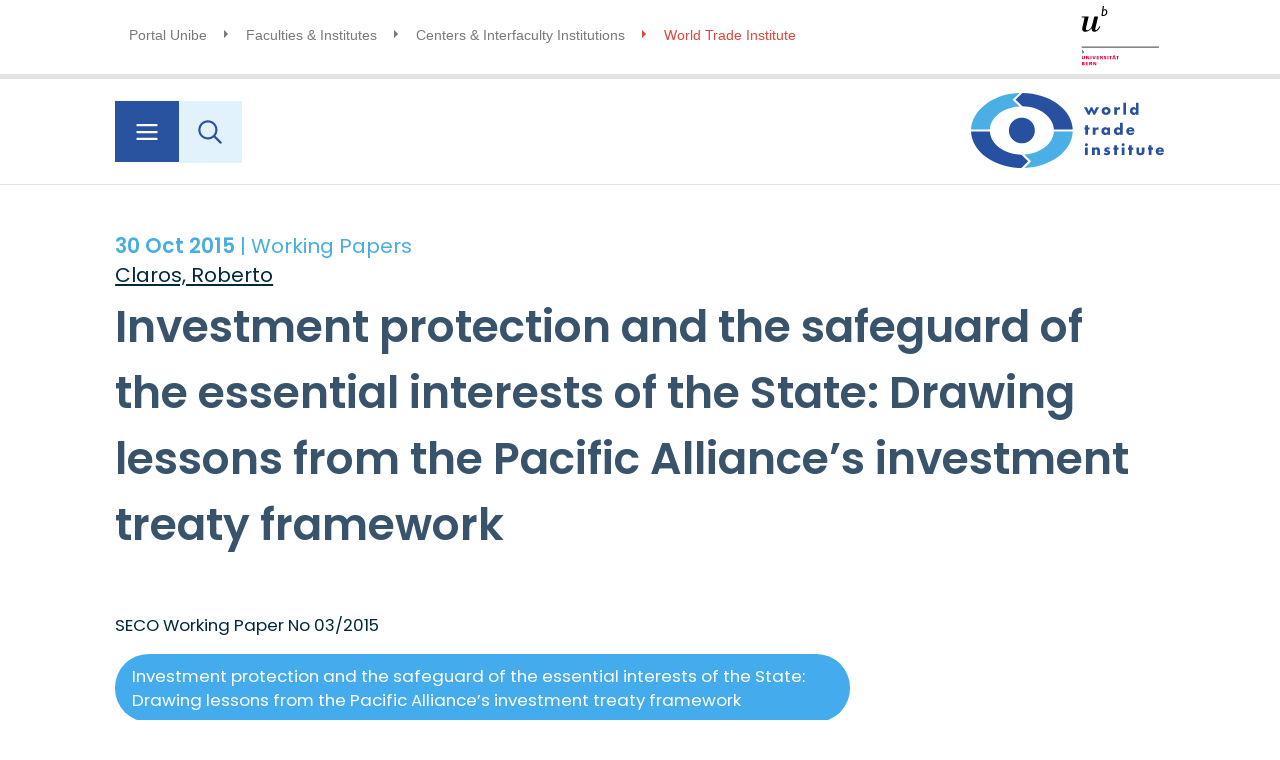

--- FILE ---
content_type: text/html; charset=utf-8
request_url: https://www.wti.org/research/publications/898/investment-protection-and-the-safeguard-of-the-essential-interests-of-the-state-drawing-lessons-from-the-pacific-alliances-investment-treaty-framework/
body_size: 6138
content:
<!doctype html>
<html class="no-js" lang="">


<head>
    <meta charset="utf-8">
    <meta http-equiv="x-ua-compatible" content="ie=edge">

    
    
    <title>Investment protection and the safeguard of the essential interests of the State: Drawing lessons from the Pacific Alliance’s investment treaty framework</title>

    
    <meta name="google-site-verification"
          content="Mu6DmHfOYNj7nKBwK7cDu0KvtCyabqnZExD-Rdic_UA"/>

    <!-- fb og -->
    <meta property="og:url" content="https://
        www.wti.org/research/publications/898/investment-protection-and-the-safeguard-of-the-essential-interests-of-the-state-drawing-lessons-from-the-pacific-alliances-investment-treaty-framework/"/>
    <meta property="og:type" content="article"/>
    <meta property="og:title" content="
        Investment protection and the safeguard of the essential interests of the State: Drawing lessons from the Pacific Alliance’s investment treaty framework"/>
    <meta property="og:description" content="
        SECO Working Paper No 03/2015"/>
    <meta property="og:image" content="
        https://www.wti.org/media/filer_public_thumbnails/filer_public/19/58/19589ff2-09b9-4416-82f1-06ca7f7bc8c2/library.jpg__700x380_q85_crop_subsampling-2.jpg"/>

    
    
        <!-- google scholar / citation meta tags -->
        <meta name="citation_title" content="Investment protection and the safeguard of the essential interests of the State: Drawing lessons from the Pacific Alliance’s investment treaty framework">
        
            <meta name="citation_author" content="Claros, Roberto">
        
        <meta name="citation_publication_date" content="2015/10/30">
        
        
        
        
        
        
        
            <meta name="citation_pdf_url"
                  content="//www.wti.org/media/filer_public/64/fd/64fdce5e-17f7-49f0-a338-7ff6b409bf44/wti_seco_wp_03_2015.pdf">
        
    


    
        
        <link rel="apple-touch-icon" sizes="180x180"
              href="/static/favicon/apple-touch-icon.png">
        <link rel="icon" type="image/png" sizes="32x32"
              href="/static/favicon/favicon-32x32.png">
        <link rel="icon" type="image/png" sizes="16x16"
              href="/static/favicon/favicon-16x16.png">
        <link rel="manifest" href="/static/favicon/site.webmanifest">
        <link rel="mask-icon" href="/static/favicon/safari-pinned-tab.svg"
              color="#4393aa">
        <link rel="shortcut icon" href="/static/favicon/favicon.ico">
        <meta name="msapplication-TileColor" content="#ffffff">
        <meta name="msapplication-config" content="/static/favicon/browserconfig.xml">
        <meta name="theme-color" content="#ffffff">
    

    <meta name="description" content="
        SECO Working Paper No 03/2015">
    <meta name="viewport" content="width=device-width, initial-scale=1">

    <script type="text/javascript">
        document.querySelector('html').className += ' js is_loading';
        // https://www.quora.com/How-do-I-disable-the-hover-CSS-rule-for-iPhone-and-iPad-touch-device-browsers/answer/John-Miller-386
        document.addEventListener('touchstart', function addtouchclass(e) { // first time user touches the screen
            document.documentElement.classList.add('is_touch'); // add "can-touch" class to document root using classList API
            document.removeEventListener('touchstart', addtouchclass, false); // de-register touchstart event
        }, false);
        
            var cms_edit_mode = false;
        

    </script>


    <link href='https://fonts.googleapis.com/css2?family=Poppins:ital,wght@0,400;0,600;1,600&display=swap'
          rel='stylesheet' type='text/css'>
    <link rel="stylesheet" href="/static/CACHE/css/output.b2a26dcf5b42.css" type="text/css">
    


</head>

<body class="wti
      item_detail">


    <!-- Google tag (gtag.js) -->
    <script async
            src="https://www.googletagmanager.com/gtag/js?id=AW-10942645079"></script>
    <script>
        window.dataLayer = window.dataLayer || [];

        function gtag() {
            dataLayer.push(arguments);
        }

        gtag('js', new Date());
        gtag('config', 'AW-10942645079');
    </script>




<div id="page" class="page">

    <header>
        
            <div class="unibe_header">
                <div class="centered">
                    <div>
                        <nav class="nav_unibe">
                            <ul>
                                <li><a href="http://www.unibe.ch/index_eng.html">Portal
                                    Unibe</a></li>
                                <li><a
                                    href="http://www.unibe.ch/facultiesinstitutes/index_eng.html">Faculties
                                    &amp; Institutes</a></li>
                                <li><a
                                    href="http://www.unibe.ch/facultiesinstitutes/index_eng.html">Centers
                                    &amp; Interfaculty Institutions</a></li>
                                <li class="active"><a href="http://www.wti.org">World
                                    Trade Institute</a></li>
                            </ul>
                        </nav>
                        <a id="unibe_logo" href="http://unibe.ch" target="_blank"><img
                            src="/static/wti/img/unibe-logo.svg"></a>
                    </div>
                </div>
            </div>
        
        <div class="main_header">
            <div class="centered">
                <div>
                    
                    
                    
                    

                    <label id="burger" for="mobile_menu_checkbox" class="">
                        <svg id="icons" width="30px" height="30px" enable-background="new 0 0 30 30" version="1.1" viewbox="0 0 30 30" xmlns="http://www.w3.org/2000/svg">
 <path d="m3.942 5.797h22.115c0.339 0 0.629 0.13 0.869 0.388 0.239 0.258 0.359 0.569 0.359 0.936 0 0.364-0.12 0.676-0.359 0.934-0.24 0.259-0.53 0.389-0.869 0.389h-22.115c-0.339 0-0.629-0.13-0.868-0.389-0.24-0.258-0.36-0.569-0.36-0.934 0-0.366 0.12-0.678 0.36-0.936 0.239-0.258 0.529-0.388 0.868-0.388zm0 15.867h22.115c0.339 0 0.629 0.128 0.869 0.389 0.239 0.257 0.359 0.569 0.359 0.934 0 0.366-0.12 0.677-0.359 0.935-0.24 0.258-0.53 0.387-0.869 0.387h-22.115c-0.339 0-0.629-0.129-0.868-0.387-0.24-0.259-0.36-0.569-0.36-0.935 0-0.364 0.12-0.677 0.36-0.934 0.239-0.261 0.529-0.389 0.868-0.389zm0-7.933h22.115c0.339 0 0.629 0.129 0.869 0.387 0.239 0.259 0.359 0.569 0.359 0.936 0 0.364-0.12 0.677-0.359 0.935-0.24 0.257-0.53 0.387-0.869 0.387h-22.115c-0.339 0-0.629-0.13-0.868-0.387-0.24-0.258-0.36-0.57-0.36-0.935 0-0.366 0.12-0.677 0.36-0.936 0.239-0.258 0.529-0.387 0.868-0.387z"></path>
</svg>
                    </label>
                    <input type="checkbox" id="mobile_menu_checkbox">
                    <label id="burger_unchecker" for="mobile_menu_checkbox">
                        <svg id="icons" width="30px" height="30px" enable-background="new 0 0 30 30" version="1.1" viewbox="0 0 30 30" xmlns="http://www.w3.org/2000/svg">
 <path d="m17.193 15.002 6.884-6.884c0.239-0.24 0.353-0.536 0.34-0.89-0.014-0.352-0.147-0.656-0.406-0.914-0.258-0.259-0.564-0.394-0.916-0.407s-0.647 0.102-0.888 0.341l-6.884 6.884-6.884-6.885c-0.24-0.24-0.536-0.353-0.888-0.34-0.352 0.012-0.658 0.149-0.916 0.406-0.259 0.258-0.394 0.563-0.406 0.916-0.015 0.352 0.1 0.649 0.339 0.889l6.885 6.885-6.884 6.884c-0.24 0.24-0.354 0.536-0.34 0.888 0.012 0.351 0.148 0.658 0.406 0.916 0.258 0.259 0.562 0.394 0.915 0.405 0.352 0.015 0.649-0.1 0.889-0.339l6.884-6.884 6.883 6.883c0.24 0.239 0.536 0.354 0.89 0.34 0.352-0.014 0.656-0.148 0.914-0.406 0.259-0.258 0.395-0.564 0.407-0.916 0.013-0.352-0.102-0.647-0.341-0.888l-6.883-6.884z"></path>
</svg>
                    </label>
                    <div class="mobile_menu_block">
                        <nav id="main_nav">
                            <ul>
                                
                                    


<li class="child">
	<a href="/institute/">Institute</a>
	
        
	
</li>

<li class="child">
	<a href="/study/">Study</a>
	
        
	
</li>

<li class="child ancestor">
	<a href="/research/">Research</a>
	
        
            <ul>
                


<li class="child selected">
	<a href="/research/publications/">Publications</a>
	
</li>

<li class="child sibling">
	<a href="/research/res/">Projects</a>
	
</li>

<li class="child sibling">
	<a href="/research/fellowships/">Visiting Research Fellows</a>
	
</li>

<li class="child sibling">
	<a href="/research/library-and-resources/">Library</a>
	
</li>


            </ul>
        
	
</li>

<li class="child">
	<a href="/events-news/">Events &amp; News</a>
	
        
	
</li>

<li class="child">
	<a href="/alumni-over/">Alumni</a>
	
        
	
</li>


                                
                            </ul>
                        </nav>
                        
                        
                        
                        
                        
                        
                    </div>
                    <a id="header_search" href="/search/">
                        <svg id="icons" width="30px" height="30px" enable-background="new 0 0 30 30" version="1.1" viewbox="0 0 30 30" xmlns="http://www.w3.org/2000/svg">
 <path d="m12.543 1.485c1.497 0 2.929 0.291 4.296 0.877 1.364 0.586 2.54 1.371 3.526 2.358 0.985 0.984 1.771 2.16 2.357 3.527 0.585 1.367 0.877 2.799 0.877 4.295 0 1.287-0.209 2.518-0.628 3.695-0.419 1.178-1.017 2.246-1.79 3.205l6.978 6.969c0.237 0.238 0.355 0.529 0.355 0.875 0 0.351-0.117 0.645-0.351 0.877-0.233 0.234-0.525 0.352-0.878 0.352-0.346 0-0.637-0.119-0.874-0.355l-6.969-6.979c-0.96 0.775-2.028 1.371-3.206 1.791-1.177 0.418-2.408 0.627-3.695 0.627-1.497 0-2.929-0.291-4.295-0.877s-2.542-1.371-3.527-2.355c-0.986-0.986-1.77-2.162-2.357-3.529-0.585-1.365-0.877-2.797-0.877-4.295 0-1.496 0.292-2.928 0.877-4.295 0.587-1.368 1.371-2.542 2.358-3.528 0.985-0.984 2.161-1.772 3.527-2.358 1.366-0.584 2.798-0.877 4.296-0.877zm0 2.457c-1.165 0-2.278 0.227-3.34 0.682-1.062 0.453-1.978 1.064-2.746 1.832-0.767 0.768-1.379 1.684-1.832 2.746-0.455 1.062-0.682 2.174-0.682 3.34s0.227 2.279 0.682 3.34c0.453 1.063 1.065 1.978 1.832 2.746 0.768 0.768 1.684 1.379 2.746 1.832 1.062 0.455 2.175 0.682 3.34 0.682 1.164 0 2.278-0.226 3.34-0.682 1.062-0.453 1.979-1.064 2.746-1.832 0.768-0.768 1.378-1.684 1.833-2.746 0.454-1.061 0.681-2.174 0.681-3.34s-0.227-2.277-0.681-3.34c-0.455-1.062-1.065-1.978-1.833-2.746s-1.684-1.379-2.746-1.832c-1.062-0.455-2.176-0.682-3.34-0.682z"></path>
</svg>
                    </a>
                    
                        <a id="wti_logo" href="/"><img
                            src="/static/wti/img/wti-logo.svg"></a>
                    
                </div>
            </div>
        </div>
    </header>

    <section id="content">
        <div class="content">
            
    
        <section id="publications" class="detail centered">
            <div class="detail__intro">
                <p class="info">
                    <strong>30 Oct 2015</strong>
                    
                     | Working Papers
                    
                        <br>
                        
                            <a class="author"
                               href="/institute/people/detail/467/claros-roberto/">Claros, Roberto</a>
                        
                    
                </p>
                    
                <h1>Investment protection and the safeguard of the essential interests of the State: Drawing lessons from the Pacific Alliance’s investment treaty framework</h1>
            </div>
            <div class="">
                <div class="right">
                    
                </div>
                <div class="left">
                    
                    <div><p>SECO Working Paper No 03/2015</p>
</div>
                    <p><a class="button"
                          href="/media/filer_public/64/fd/64fdce5e-17f7-49f0-a338-7ff6b409bf44/wti_seco_wp_03_2015.pdf"
                          target="_blank">Investment protection and the safeguard of the essential interests of the State: Drawing lessons from the Pacific Alliance’s investment treaty framework</a></p>
                    
                </div>
            </div>
        </section>
    

        </div>
    </section>

    <footer>
        <div class="centered">
            <aside id="footer_contact">
                <img src="/static/wti/img/wti-logo-white.svg" alt="wti logo white">
                


<div class="plugin plugin_imagetext plugin_imagetext_textonly plugin plugin_143816  plugin-imagetext  plugin-imagetext_left plugin-imagetext_layout-left plugin-imagetext_h2 plugin-imagetext_size-h2 plugin-imagetext_wti-blue plugin-imagetext_color-wti-blue plugin-imagetext_position-2  plugin_imagetext" id="plugin_143816">
    <h2></h2>
    
        <div class="text">
            <div><p><strong>World Trade Institute</strong><br>
University of Bern<br>
Hallerstrasse 6,<br>
3012 Bern, Switzerland<br>
+41 31 684 32 70<br>
<a href="mailto:info.wti@unibe.ch" target="" class="">info.wti@unibe.ch</a></p>
<p><a href="https://goo.gl/maps/ZXt3ov3uaSSHzYUC7" target="_blank" class="">On Google Maps</a></p></div>
        </div>
        
    

</div>

            </aside>
            <aside id="social_network">
                <p class="social_icons">
                    <a target="_blank" class="icon icon-wti_20_linkedin"
                       href="https://www.linkedin.com/company/2748836">
                        <svg id="icons" width="30px" height="30px" enable-background="new 0 0 30 30" version="1.1" viewbox="0 0 30 30" xmlns="http://www.w3.org/2000/svg">
 <path d="m12.229 10.149h4.526v2.319h0.064c0.631-1.129 2.172-2.319 4.469-2.319 4.777 0 5.66 2.974 5.66 6.843v7.877h-4.719v-6.983c0-1.666-0.032-3.809-2.452-3.809-2.458 0-2.832 1.815-2.832 3.689v7.104h-4.717v-14.721z"></path>
 <path d="M4.052,10.149h4.906v14.72H4.052V10.149z"></path>
 <path d="m8.958 6.06c0 1.355-1.098 2.453-2.453 2.453-1.354 0-2.453-1.099-2.453-2.453 0-1.353 1.099-2.453 2.453-2.453 1.355-1e-3 2.453 1.099 2.453 2.453z"></path>
</svg>
                    </a>




                    <a target="_blank" class="icon icon-wti_19_youtube"
                       href="https://www.youtube.com/channel/UC2a_GyOuBViWVjcuVBfxqLA">
                        <svg id="icons" width="30px" height="30px" enable-background="new 0 0 30 30" version="1.1" viewbox="0 0 30 30" xmlns="http://www.w3.org/2000/svg">
 <path d="m26.969 11.314c-0.143-1.711-0.257-2.265-0.608-2.977-0.467-0.944-1.143-1.441-2.103-1.551-0.744-0.085-3.54-0.204-6.128-0.263-4.48-0.1-11.844 0.093-12.783 0.334-0.436 0.109-0.762 0.3-1.102 0.638-0.594 0.591-0.948 1.439-1.091 2.612-0.325 2.681-0.331 5.919-0.019 8.695 0.136 1.194 0.413 1.97 0.936 2.609 0.324 0.398 0.885 0.738 1.386 0.84 0.352 0.071 2.11 0.168 4.674 0.262 0.382 0.013 1.392 0.037 2.247 0.052 1.779 0.032 5.051 0.014 6.922-0.039 1.259-0.033 3.553-0.129 3.981-0.161 0.122-0.01 0.399-0.027 0.622-0.04 0.741-0.042 1.214-0.196 1.657-0.546 0.574-0.451 1.021-1.284 1.207-2.262 0.179-0.925 0.298-2.571 0.321-4.441 0.02-1.565-8e-3 -2.407-0.119-3.762zm-14.055 7.623v-8.796l6.767 4.397-6.767 4.399z"></path>
</svg>
                    </a>





                    <a target="_blank" class="icon icon-wti_25_instagram"
                       href="https://www.instagram.com/world_trade_institute/">
                        <svg id="Layer_1" data-name="Layer 1" viewbox="0 0 1e3 1e3" xmlns="http://www.w3.org/2000/svg">
 <path transform="translate(-2.5 -2.5)" d="M295.42,6c-53.2,2.51-89.53,11-121.29,23.48-32.87,12.81-60.73,30-88.45,57.82S40.89,143,28.17,175.92c-12.31,31.83-20.65,68.19-23,121.42S2.3,367.68,2.56,503.46,3.42,656.26,6,709.6c2.54,53.19,11,89.51,23.48,121.28,12.83,32.87,30,60.72,57.83,88.45S143,964.09,176,976.83c31.8,12.29,68.17,20.67,121.39,23s70.35,2.87,206.09,2.61,152.83-.86,206.16-3.39S799.1,988,830.88,975.58c32.87-12.86,60.74-30,88.45-57.84S964.1,862,976.81,829.06c12.32-31.8,20.69-68.17,23-121.35,2.33-53.37,2.88-70.41,2.62-206.17s-.87-152.78-3.4-206.1-11-89.53-23.47-121.32c-12.85-32.87-30-60.7-57.82-88.45S862,40.87,829.07,28.19c-31.82-12.31-68.17-20.7-121.39-23S637.33,2.3,501.54,2.56,348.75,3.4,295.42,6m5.84,903.88c-48.75-2.12-75.22-10.22-92.86-17-23.36-9-40-19.88-57.58-37.29s-28.38-34.11-37.5-57.42c-6.85-17.64-15.1-44.08-17.38-92.83-2.48-52.69-3-68.51-3.29-202s.22-149.29,2.53-202c2.08-48.71,10.23-75.21,17-92.84,9-23.39,19.84-40,37.29-57.57s34.1-28.39,57.43-37.51c17.62-6.88,44.06-15.06,92.79-17.38,52.73-2.5,68.53-3,202-3.29s149.31.21,202.06,2.53c48.71,2.12,75.22,10.19,92.83,17,23.37,9,40,19.81,57.57,37.29s28.4,34.07,37.52,57.45c6.89,17.57,15.07,44,17.37,92.76,2.51,52.73,3.08,68.54,3.32,202s-.23,149.31-2.54,202c-2.13,48.75-10.21,75.23-17,92.89-9,23.35-19.85,40-37.31,57.56s-34.09,28.38-57.43,37.5c-17.6,6.87-44.07,15.07-92.76,17.39-52.73,2.48-68.53,3-202.05,3.29s-149.27-.25-202-2.53m407.6-674.61a60,60,0,1,0,59.88-60.1,60,60,0,0,0-59.88,60.1M245.77,503c.28,141.8,115.44,256.49,257.21,256.22S759.52,643.8,759.25,502,643.79,245.48,502,245.76,245.5,361.22,245.77,503m90.06-.18a166.67,166.67,0,1,1,167,166.34,166.65,166.65,0,0,1-167-166.34"></path>
</svg>
                    </a>




                </p>
            </aside>
            <nav id="footer_nav">
                <ul>
                    


<li class="child">
	<a href="/institute/">Institute</a>
	
	<ul>
		


<li class="child">
	<a href="/institute/about/">About Us</a>
	
</li>

<li class="child">
	<a href="/institute/people/">People</a>
	
</li>

<li class="child">
	<a href="/institute/partners/">Partners</a>
	
</li>

<li class="child">
	<a href="/institute/living-in-bern/">Living in Bern</a>
	
</li>

<li class="child">
	<a href="/institute/careers/">Careers</a>
	
</li>

	</ul>
	
</li>

<li class="child">
	<a href="/study/">Study</a>
	
	<ul>
		


<li class="child">
	<a href="/study/master/">Master Programs</a>
	
	<ul>
		


<li class="child">
	<a href="/study/master/mile/">MILE (MAS)</a>
	
</li>

<li class="child">
	<a href="/study/master/trail/">TRAIL+ (LL.M.)</a>
	
</li>

<li class="child">
	<a href="/study/master/faq/">FAQs</a>
	
</li>

	</ul>
	
</li>

<li class="child">
	<a href="/study/wti-academy/">WTI Academy</a>
	
</li>

<li class="child">
	<a href="/study/catalogue/">Course Catalogue</a>
	
</li>

<li class="child">
	<a href="/study/further-education_CAS_DAS/">Further Education (CAS / DAS)</a>
	
</li>

<li class="child">
	<a href="/study/tailor-made-courses/">Tailor-made courses</a>
	
</li>

<li class="child">
	<a href="/study/doctoral-program/">Doctoral Program</a>
	
</li>

	</ul>
	
</li>

<li class="child ancestor">
	<a href="/research/">Research</a>
	
	<ul>
		


<li class="child selected">
	<a href="/research/publications/">Publications</a>
	
</li>

<li class="child sibling">
	<a href="/research/res/">Projects</a>
	
</li>

<li class="child sibling">
	<a href="/research/fellowships/">Visiting Research Fellows</a>
	
</li>

<li class="child sibling">
	<a href="/research/library-and-resources/">Library</a>
	
</li>

	</ul>
	
</li>

<li class="child">
	<a href="/events-news/">Events &amp; News</a>
	
	<ul>
		


<li class="child">
	<a href="/events-news/events/">Events</a>
	
	<ul>
		


<li class="child">
	<a href="/events-news/events/world-trade-forum/">World Trade Forum</a>
	
</li>

	</ul>
	
</li>

<li class="child">
	<a href="/events-news/blog/">WTI Blog</a>
	
</li>

<li class="child">
	<a href="/events-news/media/">Media</a>
	
</li>

<li class="child">
	<a href="/events-news/newsletter/">Newsletter</a>
	
</li>

	</ul>
	
</li>

<li class="child">
	<a href="/alumni-over/">Alumni</a>
	
	<ul>
		


<li class="child">
	<a href="/alumni-over/what-to-expect/">What to expect</a>
	
</li>

<li class="child">
	<a href="/alumni-over/alumni-stories/">Alumni Stories</a>
	
</li>

<li class="child">
	<a href="/alumni-over/join-the-community/">Join the Community</a>
	
</li>

<li class="child">
	<a href="/alumni-over/global-impact-association/">Global Impact Association</a>
	
</li>

	</ul>
	
</li>

                </ul>
            </nav>
            <hr>
            <aside id="imprint">
                



    &copy; 2026 World Trade Institute.


&nbsp;




	<a href="/footer/imprint/">
        Imprint</a>
    &nbsp;

	<a href="/f/legal-notice/">
        Legal Notice</a>
    &nbsp;







/

&nbsp;

<a href="https://kaascat.ch/" target="_blank">concept &amp; design: kaascat.</a>

&nbsp;
<a href="https://bnzk.ch" target="_blank">code: bnzk</a>

            </aside>
        </div>
    </footer>

</div>

<script src="/static/CACHE/js/output.07478717dbf5.js"></script>




</body>
</html>


--- FILE ---
content_type: text/css
request_url: https://www.wti.org/static/CACHE/css/output.b2a26dcf5b42.css
body_size: 10044
content:
/*! normalize.css v8.0.1 | MIT License | github.com/necolas/normalize.css */html{line-height:1.15;-webkit-text-size-adjust:100%}body{margin:0}main{display:block}h1{font-size:2em;margin:0.67em 0}hr{box-sizing:content-box;height:0;overflow:visible}pre{font-family:monospace,monospace;font-size:1em}a{background-color:transparent}abbr[title]{border-bottom:none;text-decoration:underline;text-decoration:underline dotted}b,strong{font-weight:bolder}code,kbd,samp{font-family:monospace,monospace;font-size:1em}small{font-size:80%}sub,sup{font-size:75%;line-height:0;position:relative;vertical-align:baseline}sub{bottom:-0.25em}sup{top:-0.5em}img{border-style:none}button,input,optgroup,select,textarea{font-family:inherit;font-size:100%;line-height:1.15;margin:0}button,input{overflow:visible}button,select{text-transform:none}button,[type="button"],[type="reset"],[type="submit"]{-webkit-appearance:button}button::-moz-focus-inner,[type="button"]::-moz-focus-inner,[type="reset"]::-moz-focus-inner,[type="submit"]::-moz-focus-inner{border-style:none;padding:0}button:-moz-focusring,[type="button"]:-moz-focusring,[type="reset"]:-moz-focusring,[type="submit"]:-moz-focusring{outline:1px dotted ButtonText}fieldset{padding:0.35em 0.75em 0.625em}legend{box-sizing:border-box;color:inherit;display:table;max-width:100%;padding:0;white-space:normal}progress{vertical-align:baseline}textarea{overflow:auto}[type="checkbox"],[type="radio"]{box-sizing:border-box;padding:0}[type="number"]::-webkit-inner-spin-button,[type="number"]::-webkit-outer-spin-button{height:auto}[type="search"]{-webkit-appearance:textfield;outline-offset:-2px}[type="search"]::-webkit-search-decoration{-webkit-appearance:none}::-webkit-file-upload-button{-webkit-appearance:button;font:inherit}details{display:block}summary{display:list-item}template{display:none}[hidden]{display:none}.plugin-video__video-container{position:relative;padding-bottom:56.25%;height:0;overflow:hidden}.plugin-video__video-container iframe{position:absolute;top:0;left:0;width:100%;height:100%}/*! PhotoSwipe main CSS by Dmytro Semenov | photoswipe.com */.pswp{--pswp-bg:#000;--pswp-placeholder-bg:#222;--pswp-root-z-index:100000;--pswp-preloader-color:rgba(79,79,79,.4);--pswp-preloader-color-secondary:rgba(255,255,255,.9);--pswp-icon-color:#fff;--pswp-icon-color-secondary:#4f4f4f;--pswp-icon-stroke-color:#4f4f4f;--pswp-icon-stroke-width:2px;--pswp-error-text-color:var(--pswp-icon-color);width:100%;height:100%;z-index:var(--pswp-root-z-index);touch-action:none;opacity:.003;contain:layout style size;-webkit-tap-highlight-color:transparent;outline:0;display:none;position:fixed;top:0;left:0}.pswp:focus{outline:0}.pswp *{box-sizing:border-box}.pswp img{max-width:none}.pswp--open{display:block}.pswp,.pswp__bg{will-change:opacity;transform:translateZ(0)}.pswp__bg{opacity:.005;background:var(--pswp-bg)}.pswp,.pswp__scroll-wrap{overflow:hidden}.pswp__scroll-wrap,.pswp__bg,.pswp__container,.pswp__item,.pswp__content,.pswp__img,.pswp__zoom-wrap{width:100%;height:100%;position:absolute;top:0;left:0}.pswp__img,.pswp__zoom-wrap{width:auto;height:auto}.pswp--click-to-zoom.pswp--zoom-allowed .pswp__img{cursor:-webkit-zoom-in;cursor:-moz-zoom-in;cursor:zoom-in}.pswp--click-to-zoom.pswp--zoomed-in .pswp__img{cursor:move;cursor:-webkit-grab;cursor:-moz-grab;cursor:grab}.pswp--click-to-zoom.pswp--zoomed-in .pswp__img:active{cursor:-webkit-grabbing;cursor:-moz-grabbing;cursor:grabbing}.pswp--no-mouse-drag.pswp--zoomed-in .pswp__img,.pswp--no-mouse-drag.pswp--zoomed-in .pswp__img:active,.pswp__img{cursor:-webkit-zoom-out;cursor:-moz-zoom-out;cursor:zoom-out}.pswp__container,.pswp__img,.pswp__button,.pswp__counter{-webkit-user-select:none;-ms-user-select:none;user-select:none}.pswp__item{z-index:1;overflow:hidden}.pswp__hidden{display:none!important}.pswp__content{pointer-events:none}.pswp__content>*{pointer-events:auto}.pswp__error-msg-container{display:grid}.pswp__error-msg{color:var(--pswp-error-text-color);margin:auto;font-size:1em;line-height:1}.pswp .pswp__hide-on-close{opacity:.005;will-change:opacity;transition:opacity var(--pswp-transition-duration)cubic-bezier(.4,0,.22,1);z-index:10;pointer-events:none}.pswp--ui-visible .pswp__hide-on-close{opacity:1;pointer-events:auto}.pswp__button{cursor:pointer;width:50px;height:60px;box-shadow:none;opacity:.85;-webkit-appearance:none;-webkit-touch-callout:none;background:0 0;border:0;margin:0;padding:0;display:block;position:relative;overflow:hidden}.pswp__button:hover,.pswp__button:active,.pswp__button:focus{box-shadow:none;opacity:1;background:0 0;border:0;padding:0;transition:none}.pswp__button:disabled{opacity:.3;cursor:auto}.pswp__icn{fill:var(--pswp-icon-color);color:var(--pswp-icon-color-secondary);pointer-events:none;width:32px;height:32px;position:absolute;top:14px;left:9px;overflow:hidden}.pswp__icn-shadow{stroke:var(--pswp-icon-stroke-color);stroke-width:var(--pswp-icon-stroke-width);fill:none}.pswp__icn:focus{outline:0}div.pswp__img--placeholder,.pswp__img--with-bg{background:var(--pswp-placeholder-bg)}.pswp__top-bar{z-index:10;flex-direction:row;justify-content:flex-end;width:100%;height:60px;display:flex;position:absolute;top:0;left:0;pointer-events:none!important}.pswp__top-bar>*{pointer-events:auto;will-change:opacity}.pswp__button--close{margin-right:6px}.pswp__button--arrow{width:75px;height:100px;margin-top:-50px;position:absolute;top:50%}.pswp__button--arrow:disabled{cursor:default;display:none}.pswp__button--arrow .pswp__icn{background:0 0;border-radius:0;width:60px;height:60px;margin-top:-30px;top:50%}.pswp--one-slide .pswp__button--arrow{display:none}.pswp--touch .pswp__button--arrow{visibility:hidden}.pswp--has_mouse .pswp__button--arrow{visibility:visible}.pswp__button--arrow--prev{left:0;right:auto}.pswp__button--arrow--next{right:0}.pswp__button--arrow--next .pswp__icn{left:auto;right:14px;transform:scaleX(-1)}.pswp__button--zoom{display:none}.pswp--zoom-allowed .pswp__button--zoom{display:block}.pswp--zoomed-in .pswp__zoom-icn-bar-v{display:none}.pswp__preloader{width:50px;height:60px;margin-right:auto;position:relative;overflow:hidden}.pswp__preloader .pswp__icn{opacity:0;transition:opacity .2s linear;animation:.6s linear infinite pswp-clockwise}.pswp__preloader--active .pswp__icn{opacity:.85}@keyframes pswp-clockwise{0%{transform:rotate(0)}to{transform:rotate(360deg)}}.pswp__counter{height:30px;color:var(--pswp-icon-color);text-shadow:1px 1px 3px var(--pswp-icon-color-secondary);opacity:.85;margin-top:15px;font-size:14px;line-height:30px}.pswp__counter:not(:-webkit-any(:lang(ae),:lang(ar),:lang(arc),:lang(bcc),:lang(bqi),:lang(ckb),:lang(dv),:lang(fa),:lang(glk),:lang(he),:lang(ku),:lang(mzn),:lang(nqo),:lang(pnb),:lang(ps),:lang(sd),:lang(ug),:lang(ur),:lang(yi))){margin-left:20px}.pswp__counter:not(:is(:lang(ae),:lang(ar),:lang(arc),:lang(bcc),:lang(bqi),:lang(ckb),:lang(dv),:lang(fa),:lang(glk),:lang(he),:lang(ku),:lang(mzn),:lang(nqo),:lang(pnb),:lang(ps),:lang(sd),:lang(ug),:lang(ur),:lang(yi))){margin-left:20px}.pswp__counter:-webkit-any(:lang(ae),:lang(ar),:lang(arc),:lang(bcc),:lang(bqi),:lang(ckb),:lang(dv),:lang(fa),:lang(glk),:lang(he),:lang(ku),:lang(mzn),:lang(nqo),:lang(pnb),:lang(ps),:lang(sd),:lang(ug),:lang(ur),:lang(yi)){margin-right:20px}.pswp__counter:is(:lang(ae),:lang(ar),:lang(arc),:lang(bcc),:lang(bqi),:lang(ckb),:lang(dv),:lang(fa),:lang(glk),:lang(he),:lang(ku),:lang(mzn),:lang(nqo),:lang(pnb),:lang(ps),:lang(sd),:lang(ug),:lang(ur),:lang(yi)){margin-right:20px}.pswp--one-slide .pswp__counter{display:none}html{box-sizing:border-box;min-height:101%}*,:before,:after{box-sizing:inherit}body{-webkit-text-size-adjust:100%;-ms-text-size-adjust:100%;background:#fff}.row_centered{margin:0 auto}h1,h2,h3,p,li,ol,div,footer,figcaption,a{color:#01293c;font-family:Poppins,Arial,sans-serif}h1,h2,h3{color:#004996;margin-top:0;margin-bottom:.6em;line-height:1.5}h1{font-size:31px}@media (min-width:510px){h1{font-size:34.4px}}@media (min-width:760px){h1{font-size:37.8px}}@media (min-width:1030px){h1{font-size:44.09px}}@media (min-width:1380px){h1{font-size:48px}}h2{font-size:26px}@media (min-width:510px){h2{font-size:28px}}@media (min-width:760px){h2{font-size:30px}}@media (min-width:1030px){h2{font-size:33.7px}}@media (min-width:1380px){h2{font-size:36px}}h3{font-size:20px}@media (min-width:510px){h3{font-size:20.8px}}@media (min-width:760px){h3{font-size:21.6px}}@media (min-width:1030px){h3{font-size:23.08px}}@media (min-width:1380px){h3{font-size:24px}}h4{font-size:18px}@media (min-width:510px){h4{font-size:18.6px}}@media (min-width:760px){h4{font-size:19.2px}}@media (min-width:1030px){h4{font-size:20.31px}}@media (min-width:1380px){h4{font-size:21px}}p,ul,li,label,button,.page span{font-size:16px;line-height:1.45}@media (min-width:510px){p,ul,li,label,button,.page span{font-size:16.2px}}@media (min-width:760px){p,ul,li,label,button,.page span{font-size:16.4px}}@media (min-width:1030px){p,ul,li,label,button,.page span{font-size:16.77px}}@media (min-width:1380px){p,ul,li,label,button,.page span{font-size:17px}}p:first-child{margin-top:-2px}a{color:#01293c;text-decoration:underline}figure{margin:0;line-height:0}blockquote p{margin-bottom:.5em;font-size:18px;font-style:italic;font-weight:700;line-height:1.4em;position:relative;color:#004996!important}@media (min-width:510px){blockquote p{font-size:18.6px}}@media (min-width:760px){blockquote p{font-size:19.2px}}@media (min-width:1030px){blockquote p{font-size:20.31px}}@media (min-width:1380px){blockquote p{font-size:21px}}blockquote p:before,blockquote p:after{line-height:10px}blockquote p:before{content:"“";font-size:38px;position:relative;top:8px}blockquote p:after{content:"„";font-size:38px}blockquote cite{color:#797979;font-size:16px;font-style:normal}@media (min-width:510px){blockquote cite{font-size:16.2px}}@media (min-width:760px){blockquote cite{font-size:16.4px}}@media (min-width:1030px){blockquote cite{font-size:16.77px}}@media (min-width:1380px){blockquote cite{font-size:17px}}.button{color:#fff;background-color:#44acec;border-radius:2em;margin-bottom:.4em;padding:10px 17px;font-size:16px;display:inline-block;text-decoration:none!important}@media (min-width:510px){.button{font-size:16.2px}}@media (min-width:760px){.button{font-size:16.4px}}@media (min-width:1030px){.button{font-size:16.77px}}@media (min-width:1380px){.button{font-size:17px}}.button:hover{background-color:#8fcdf4}#cms_toolbar .cms_structure .cms_structure-dimmer{background:rgba(255,255,255,.6)!important}html,body{height:100%}html.overflow_hidden,html.overflow_hidden body{position:relative;overflow:hidden}#page{width:100%}header{z-index:1000;background-color:#fff;width:100%;position:relative;top:0;left:0}header .unibe_header{border-bottom:5px solid #e2e2e2;padding:22px 0 28px 15px}header .unibe_header .centered div{position:relative}@media (max-width:855px){header .unibe_header{padding:15px}}header .unibe_header #unibe_logo{margin-right:0;position:absolute;top:-17px;right:7px}header .unibe_header #unibe_logo img{width:78px}@media (max-width:855px){header .unibe_header #unibe_logo{top:0;right:0}}@media (max-width:560px){header .unibe_header #unibe_logo img{width:66px}}header .unibe_header nav ul{margin:0;padding:0;list-style-type:none}header .unibe_header nav li{margin-right:35px;font-size:14px;display:inline-block;position:relative}header .unibe_header nav li a{font-size:14px}header .unibe_header nav li:before{content:"";border:4px solid transparent;border-left-color:#797979;position:absolute;top:5px;left:-22px}header .unibe_header nav li:first-of-type:before{display:none}@media (max-width:855px){header .unibe_header nav li{display:block}header .unibe_header nav li:before{display:none}}header .unibe_header nav li a{color:#797979;font-family:Arial,sans-serif;text-decoration:none}header .unibe_header nav li a:hover{background:0 0}header .unibe_header nav li.active:before{border-left-color:#dd473f}header .unibe_header nav li.active a{color:#dd473f}header .main_header{background-color:#fff;border-bottom:1px solid #e2e2e2;height:106px}header .main_header .centered{align-items:center;height:100%;display:flex}header .main_header .centered>div{width:100%;position:relative}@media (max-width:760px){header .main_header{height:55px}}header .main_header a:hover{background-color:transparent}header .main_header .mobile_menu_block,header .main_header .mobile_menu_block form,header .main_header .mobile_menu_block .address{display:none}header .main_header .mobile_menu_block form,header .main_header .mobile_menu_block .address{display:block}#header_search{z-index:9;cursor:pointer;float:left;background-color:#e2f2fc;padding:18px 19px 14px 18px;display:inline-block;position:relative}#header_search svg{fill:#29529f;width:26px;height:auto}#wti_logo{z-index:10;position:absolute;top:-8px;right:1px}#wti_logo img{width:193px}@media (max-width:760px){#wti_logo{margin:12px 10px 0 12px;display:inline-block;position:relative;top:auto;left:auto}#wti_logo img{width:79px}}footer{background-color:#01293c;margin-top:111px;padding:60px 0 0}footer .centered{flex-wrap:wrap;justify-content:space-between;display:flex}footer .plugin-imagetext{margin:0;padding:0}footer hr{border-color:#48ade2;width:100%;margin:69px 0 0}footer a,footer p,footer div,footer aside{color:#fff}#footer_contact{order:-1;margin-bottom:2em}#footer_contact img{width:170px}#footer_nav{order:0;width:100%}@media (min-width:1030px){#footer_nav{order:-1;width:71%}}@media (min-width:1380px){#footer_nav{order:0;width:57%}}#social_network{order:0;width:100%}#social_network br{display:none}@media (min-width:760px){#social_network{width:auto}}@media (min-width:1030px){#social_network{width:100%}}@media (min-width:1380px){#social_network{width:unset;order:unset}#social_network br{display:block}}@media (min-width:1480px){#social_network br{display:none}}#social_network .icon{background-color:#48ade2;border-radius:2em;width:37px;height:37px;margin-bottom:.2em;margin-right:.2em;display:inline-block;position:relative}#social_network .icon svg{fill:#fff;width:18px;height:auto;position:absolute;top:10px;left:9.5px}#social_network .icon:hover{background-color:#fff}#social_network .icon:hover svg{fill:#48ade2}#imprint,.imprint{clear:both;padding:30px 0 80px;font-size:14px}@media (min-width:510px){#imprint,.imprint{font-size:14.2px}}@media (min-width:760px){#imprint,.imprint{font-size:14.4px}}@media (min-width:1030px){#imprint,.imprint{font-size:14.77px}}@media (min-width:1380px){#imprint,.imprint{font-size:15px}}@media (max-width:760px){#imprint,.imprint{padding-left:12px}}#imprint a,#imprint p,#imprint .text,.imprint a,.imprint p,.imprint .text{font-family:Arial,sans-serif}.has_mobile_menu header .unibe_header{display:none}#burger{z-index:9;cursor:pointer;float:left;background-color:#29529f;padding:18px 19px 11px;display:inline-block;position:relative}#burger svg{fill:#fff;width:26px;height:auto}#mobile_menu_checkbox{display:block;position:absolute;top:30px;left:15px}#mobile_menu_checkbox:checked~.mobile_menu_block{display:block!important}#burger_unchecker{z-index:100;cursor:pointer;background-color:#29529f;padding:16px 16px 7px 17px;display:none;position:absolute;top:0}#burger_unchecker svg{fill:#fff;width:31px;height:auto}#mobile_menu_checkbox:checked~#burger_unchecker{display:block}div.mobile_menu_block{background-color:#01293c;width:100%;max-width:350px;position:absolute;top:62px;left:0}div.mobile_menu_block nav{padding:25px;font-size:18px}@media (min-width:510px){div.mobile_menu_block nav{font-size:18.6px}}@media (min-width:760px){div.mobile_menu_block nav{font-size:19.2px}}@media (min-width:1030px){div.mobile_menu_block nav{font-size:20.31px}}@media (min-width:1380px){div.mobile_menu_block nav{font-size:21px}}div.mobile_menu_block nav ul,div.mobile_menu_block nav li{color:#fff;margin:0;padding:0}div.mobile_menu_block nav a{color:#fff;text-decoration:none}div.mobile_menu_block nav li{list-style-type:none}div.mobile_menu_block nav li.selected>a{color:#44acec}div.mobile_menu_block nav>ul>li{border-top:1px solid #fff;padding:.25em .7em}div.mobile_menu_block nav>ul>li.selected>ul,div.mobile_menu_block nav>ul>li.ancestor>ul{margin-top:.6em;margin-bottom:.5em}div.mobile_menu_block nav>ul>li a{font-size:16px}@media (min-width:510px){div.mobile_menu_block nav>ul>li a{font-size:16.2px}}@media (min-width:760px){div.mobile_menu_block nav>ul>li a{font-size:16.4px}}@media (min-width:1030px){div.mobile_menu_block nav>ul>li a{font-size:16.77px}}@media (min-width:1380px){div.mobile_menu_block nav>ul>li a{font-size:17px}}div.mobile_menu_block nav>ul>li>a{font-size:20px}@media (min-width:510px){div.mobile_menu_block nav>ul>li>a{font-size:20.8px}}@media (min-width:760px){div.mobile_menu_block nav>ul>li>a{font-size:21.6px}}@media (min-width:1030px){div.mobile_menu_block nav>ul>li>a{font-size:23.08px}}@media (min-width:1380px){div.mobile_menu_block nav>ul>li>a{font-size:24px}}div.mobile_menu_block nav>ul>li>ul>li>ul>li a{padding-left:.7em;position:relative}div.mobile_menu_block nav>ul>li>ul>li>ul>li a:before{content:"";background-color:#fff;border-radius:.5em;width:.3em;height:.3em;position:absolute;top:.5em;left:0}div.mobile_menu_block nav>ul{border-bottom:1px solid #fff}#footer_nav ul{margin:0;padding:0}#footer_nav>ul{flex-wrap:wrap;display:flex}@media (min-width:760px){#footer_nav>ul{flex-wrap:nowrap}}#footer_nav>ul>li{margin-bottom:1em}#footer_nav>ul>li>a:hover{background-color:transparent}#footer_nav>ul>li>a{text-decoration:none}#footer_nav>ul>li{flex:auto;padding:0 30px 0 0;display:block}#footer_nav>ul>li>a{font-weight:700}#footer_nav ul li ul{padding-top:1em}#footer_nav ul li ul li{float:none;padding-bottom:.8em;font-size:14px;line-height:1.2em;display:block}@media (min-width:510px){#footer_nav ul li ul li{font-size:14.2px}}@media (min-width:760px){#footer_nav ul li ul li{font-size:14.4px}}@media (min-width:1030px){#footer_nav ul li ul li{font-size:14.77px}}@media (min-width:1380px){#footer_nav ul li ul li{font-size:15px}}#footer_nav ul li ul li a{color:#48ade2;text-decoration:none}#footer_nav ul li ul li a:hover{color:#fff}#footer_nav ul li ul li ul{padding-top:.5em}#footer_nav ul li ul li ul li:last-child{padding-bottom:0}#home_news h2.home_news{color:#01293c;background-color:#fff;margin:0;padding:7px 20px 9px;position:relative}#home_news h2.home_news:before{position:relative;top:3px;left:-7px}#home_news h2.home_news a{color:#01293c;font-size:14px;font-weight:400;position:absolute;bottom:12px;right:10px}#home_news h2.home_news a:before{font-weight:400;position:relative;top:2px;left:-3px}@media (max-width:560px){#home_news h2.home_news{flex-wrap:wrap;justify-content:flex-start;display:flex}#home_news h2.home_news a{position:relative;bottom:-5px;left:12px;right:auto}}article.news{background-color:#fff;margin-top:17px;padding:0;position:relative;overflow:hidden}article.news a{text-decoration:none}article.news a:hover{background-color:transparent!important}article.news a:before{margin-right:6px;position:relative;top:2px}article.news:hover{cursor:pointer;background-color:#b5dcf4}article.news p:first-of-type{margin-top:0}article.news span.date{color:#797979;font-size:16px}article.news h2{margin:2px 0 10px;padding:0}article.news img{width:100%;max-width:100%}article.news figure{position:relative}article.news figcaption{color:#333;background-color:rgba(255,255,255,.8);padding:3px 5px;position:absolute;bottom:15px;left:10px}article.news .imagetext_content{margin-top:0}article.news .text{float:right;width:67%;padding:20px 4% 10px}article.news .images{float:left;width:33%;padding:0}@media (max-width:760px){article.news .text a.icon{display:none}}@media (max-width:560px){article.news{margin-top:0;border-bottom:10px solid #797979!important}article.news .text,article.news .images{float:none;width:100%}article.news .text{padding:15px 13px 0}article.news .text .date{font-size:14px}}#home_foot{width:100%;overflow:hidden}#home_foot a.icon{font-size:16px}#home_foot a.icon:before{margin-right:6px;position:relative;top:2px}#home_foot .list .box{z-index:5;padding:30px 15px 8px;position:relative}#home_foot .list p,#home_foot .list div,#home_foot .list h2,#home_foot .list h3{color:#01293c}#home_foot .list h2{margin:-6px 57px 25px 0;padding-left:44px;font-size:26px;position:relative}@media (max-width:760px){#home_foot .list h2{margin-right:0}}#home_foot .list h2:before{font-size:40px;position:absolute;top:-3px;left:0}@media (max-width:1040px){#home_foot .list h2{margin-top:-12px;padding-left:30px;font-size:26px}#home_foot .list h2:before{font-size:inherit;top:3px}}@media (max-width:855px){#home_foot .list h2{margin-top:-12px;margin-bottom:17px;padding-left:23px;font-size:20px}#home_foot .list h2:before{top:2px}}#home_foot .list .articles{border-top:3px solid #fff;padding:0}#home_foot .list article{border-bottom:3px solid #fff;padding:12px 0}#home_foot .list article:hover{cursor:pointer}#home_foot .list article .date{margin:0;font-size:16px}#home_foot .list article h3{margin:1px 0 6px;font-size:20px}#home_foot .list article .intro{margin:0;font-size:20px}#home_foot #publications{float:left;width:64%;margin-top:30px;padding:0}#home_foot #publications h2:before{margin-left:-3px}@media (max-width:760px){#home_foot #publications h2:before{margin-left:-1px}}#home_foot #publications a{text-decoration:none}#home_foot #publications article:hover{background-color:#8accf1}#home_foot #events{float:right;width:33%;margin-top:30px;padding:0}#home_foot #events a{text-decoration:none}#home_foot #events article:hover{background-color:#e1bd8b}@media (max-width:760px){#home_foot #events,#home_foot #publications{float:none;width:auto}#home_foot #events .intro,#home_foot #publications .intro{display:none}}.calendar{border-top:3px solid #fff;border-bottom:3px solid #fff;margin-bottom:27px}.calendar .prev,.calendar .next{position:relative}.calendar h3{text-align:center;border-left:3px solid #fff;border-right:3px solid #fff;margin:0;padding:6px}.calendar .day{text-align:center;box-sizing:border-box;float:left;border-top:3px solid #fff;border-right:3px solid #fff;width:14.2857%;font-weight:700}.calendar .day p{margin:0;padding:7px 0}.calendar .day_first{border-left:3px solid #fff}.calendar .day_last{border-right:3px solid #fff}.calendar .day_semiactive{color:#797979;font-weight:400}.calendar .day_active{cursor:pointer;background-color:#e1bd8b;position:static}.calendar .day_active p{position:relative}.calendar .day_active:hover>p:after{content:"";border:6px solid transparent;border-top-width:14px;border-bottom:14px solid #fff;margin-left:-6px;position:absolute;bottom:0;left:50%}.calendar .day_today>p{color:#fff!important}.calendar .clear{clear:both}.calendar .calendar_events{z-index:10;text-align:left;background-color:#f5d9b3;border:16px solid #fff;width:100%;font-weight:400;display:none;position:absolute;left:0}.calendar .calendar_events .event{border-bottom:4px solid #fff;padding:0 7px}.calendar .calendar_events .event a{display:block}.calendar .calendar_events .event:last-child{border-bottom:none}.calendar .calendar_events .event:hover{background-color:#e1bd8b}.card-wrapper,.search-results,.plugin-gridcontainer>.plugin-children,.course-list,.filter-form{grid-gap:27px;grid-template-columns:repeat(1,1fr);grid-auto-flow:dense;display:grid}@media (min-width:760px){.card-wrapper,.search-results,.plugin-gridcontainer>.plugin-children,.course-list,.filter-form{grid-template-columns:repeat(2,1fr)}}@media (min-width:1030px){.card-wrapper,.search-results,.plugin-gridcontainer>.plugin-children,.course-list,.filter-form{grid-template-columns:repeat(3,1fr)}}@media (min-width:1380px){.card-wrapper,.search-results,.plugin-gridcontainer>.plugin-children,.course-list,.filter-form{grid-template-columns:repeat(4,1fr)}}.card,.search-result,.plugin-griditem_layout-50,.plugin-griditem_layout-25,.plugin-griditem_layout-bulb .inner-bulb,.plugin-imagetext .images img{border-radius:1.2em;font-size:18px;display:block;overflow:hidden}@media (min-width:510px){.card,.search-result,.plugin-griditem_layout-50,.plugin-griditem_layout-25,.plugin-griditem_layout-bulb .inner-bulb,.plugin-imagetext .images img{font-size:18.6px}}@media (min-width:760px){.card,.search-result,.plugin-griditem_layout-50,.plugin-griditem_layout-25,.plugin-griditem_layout-bulb .inner-bulb,.plugin-imagetext .images img{font-size:19.2px}}@media (min-width:1030px){.card,.search-result,.plugin-griditem_layout-50,.plugin-griditem_layout-25,.plugin-griditem_layout-bulb .inner-bulb,.plugin-imagetext .images img{font-size:20.31px}}@media (min-width:1380px){.card,.search-result,.plugin-griditem_layout-50,.plugin-griditem_layout-25,.plugin-griditem_layout-bulb .inner-bulb,.plugin-imagetext .images img{font-size:21px}}.card__text{padding:1.4em}@media (min-width:760px){.full-width{grid-column:auto/span 2}}@media (min-width:1030px){.full-width{grid-column:auto/span 3}}@media (min-width:1380px){.full-width{grid-column:auto/span 4}}.centered,.search-list,.plugin-audioembed,.plugin-inlinegallery,.plugin-video,.plugin-gridcontainer,.plugin-wtiapply,.plugin-imagetext,.plugin-coursecatalogdisplay,.plugin-courseprogramdisplay,.course-detail,.detail{box-sizing:content-box;max-width:1570px;margin-left:auto;margin-right:auto;padding:0 20px;position:relative}@media (min-width:510px){.centered,.search-list,.plugin-audioembed,.plugin-inlinegallery,.plugin-video,.plugin-gridcontainer,.plugin-wtiapply,.plugin-imagetext,.plugin-coursecatalogdisplay,.plugin-courseprogramdisplay,.course-detail,.detail{padding:0 3%}}@media (min-width:760px){.centered,.search-list,.plugin-audioembed,.plugin-inlinegallery,.plugin-video,.plugin-gridcontainer,.plugin-wtiapply,.plugin-imagetext,.plugin-coursecatalogdisplay,.plugin-courseprogramdisplay,.course-detail,.detail{padding:0 5%}}@media (min-width:1030px){.centered,.search-list,.plugin-audioembed,.plugin-inlinegallery,.plugin-video,.plugin-gridcontainer,.plugin-wtiapply,.plugin-imagetext,.plugin-coursecatalogdisplay,.plugin-courseprogramdisplay,.course-detail,.detail{padding:0 9%}}.spinner{display:none;position:absolute;top:0;left:50%;transform:translate(-50%)}.sp{clear:both;width:32px;height:32px;margin:100px auto 150px}.sp-small{clear:both;width:16px;height:16px;margin:0}.sp-circle{border:4px solid rgba(0,0,0,.25);border-top-color:#000;border-radius:50%;animation:.6s linear infinite spCircRot}@-webkit-keyframes spCircRot{0%{-webkit-transform:rotate(0)}to{-webkit-transform:rotate(359deg)}}@keyframes spCircRot{0%{transform:rotate(0)}to{transform:rotate(359deg)}}.filter_header{margin-bottom:1.5em;font-size:18px}@media (min-width:510px){.filter_header{font-size:18.6px}}@media (min-width:760px){.filter_header{font-size:19.2px}}@media (min-width:1030px){.filter_header{font-size:20.31px}}@media (min-width:1380px){.filter_header{font-size:21px}}.filter-form{display:grid}.filter-form select,.filter-form input{width:100%}.js .filter-form input[type=submit]{display:none}.js .filter-form input[type=button]{display:none}.results-count{grid-column:auto/span 1}@media (min-width:760px){.results-count{grid-column:auto/span 2}}@media (min-width:1030px){.results-count{grid-column:auto/span 3}}@media (min-width:1380px){.results-count{grid-column:auto/span 4}}.list__wrapper{position:relative}.list_loading .list__container{opacity:.3}.list_loading .spinner{display:block}.detail-header{padding:0}.detail-header__img{width:100%}.news-item{margin-bottom:1.5em;font-size:18px}@media (min-width:510px){.news-item{font-size:18.6px}}@media (min-width:760px){.news-item{font-size:19.2px}}@media (min-width:1030px){.news-item{font-size:20.31px}}@media (min-width:1380px){.news-item{font-size:21px}}.news-item h3{color:#38536a;margin-top:.65em;margin-bottom:.15em;font-size:18px}@media (min-width:510px){.news-item h3{font-size:18.6px}}@media (min-width:760px){.news-item h3{font-size:19.2px}}@media (min-width:1030px){.news-item h3{font-size:20.31px}}@media (min-width:1380px){.news-item h3{font-size:21px}}.news-item a{text-decoration:none}.news-item span{color:#48ade2;font-size:16px}@media (min-width:510px){.news-item span{font-size:16.2px}}@media (min-width:760px){.news-item span{font-size:16.4px}}@media (min-width:1030px){.news-item span{font-size:16.77px}}@media (min-width:1380px){.news-item span{font-size:17px}}.news-item__image{aspect-ratio:1.37}.news-item__image img,.news-item__image figure{object-fit:cover;object-position:center center;width:100%;height:100%}.pagination{text-align:center;padding:1em}.detail{overflow:hidden}@media (max-width:760px){.detail{margin:12px;padding:12px}}.detail__intro h1{color:#38536a;margin:.1em 0 1.3em}.detail__intro p,.detail__intro h1{max-width:1570px}.detail__intro .info{color:#48ade2;margin:2.3em 0 0;font-size:18px}@media (min-width:510px){.detail__intro .info{font-size:18.6px}}@media (min-width:760px){.detail__intro .info{font-size:19.2px}}@media (min-width:1030px){.detail__intro .info{font-size:20.31px}}@media (min-width:1380px){.detail__intro .info{font-size:21px}}.detail .lead{font-weight:700}.detail .left{float:left;width:70%}@media (max-width:855px){.detail .left{width:70%}}@media (max-width:560px){.detail .left{clear:both;float:none;width:100%}}.detail .right{box-sizing:border-box;float:right;width:30%;padding-left:30px}@media (max-width:855px){.detail .right{width:30%}}@media (max-width:560px){.detail .right{float:none;width:40%;margin-bottom:20px;padding-left:0}}.detail .right img{width:100%}.plugin-coursecatalogdisplay_color-wti-blue h1,.plugin-courseprogramdisplay_color-wti-blue h1{color:#29529f}.plugin-coursecatalogdisplay_color-dark-blue h1,.plugin-courseprogramdisplay_color-dark-blue h1{color:#38536a}.plugin-coursecatalogdisplay_color-medium-blue h1,.plugin-courseprogramdisplay_color-medium-blue h1{color:#82afbf}.plugin-coursecatalogdisplay_color-medium-blue2 h1,.plugin-courseprogramdisplay_color-medium-blue2 h1{color:#9ab3c0}.plugin-coursecatalogdisplay_color-red h1,.plugin-courseprogramdisplay_color-red h1{color:#dd473f}.plugin-coursecatalogdisplay_color-black h1,.plugin-courseprogramdisplay_color-black h1{color:#01293c}.plugin-coursecatalogdisplay_color-light-blue h1,.plugin-courseprogramdisplay_color-light-blue h1{color:#e2f2fc}.plugin-coursecatalogdisplay_color-wti-blue h2,.plugin-courseprogramdisplay_color-wti-blue h2{color:#29529f}.plugin-coursecatalogdisplay_color-dark-blue h2,.plugin-courseprogramdisplay_color-dark-blue h2{color:#38536a}.plugin-coursecatalogdisplay_color-medium-blue h2,.plugin-courseprogramdisplay_color-medium-blue h2{color:#82afbf}.plugin-coursecatalogdisplay_color-medium-blue2 h2,.plugin-courseprogramdisplay_color-medium-blue2 h2{color:#9ab3c0}.plugin-coursecatalogdisplay_color-red h2,.plugin-courseprogramdisplay_color-red h2{color:#dd473f}.plugin-coursecatalogdisplay_color-black h2,.plugin-courseprogramdisplay_color-black h2{color:#01293c}.plugin-coursecatalogdisplay_color-light-blue h2,.plugin-courseprogramdisplay_color-light-blue h2{color:#e2f2fc}.plugin-coursecatalogdisplay_color-wti-blue h3,.plugin-courseprogramdisplay_color-wti-blue h3{color:#29529f}.plugin-coursecatalogdisplay_color-dark-blue h3,.plugin-courseprogramdisplay_color-dark-blue h3{color:#38536a}.plugin-coursecatalogdisplay_color-medium-blue h3,.plugin-courseprogramdisplay_color-medium-blue h3{color:#82afbf}.plugin-coursecatalogdisplay_color-medium-blue2 h3,.plugin-courseprogramdisplay_color-medium-blue2 h3{color:#9ab3c0}.plugin-coursecatalogdisplay_color-red h3,.plugin-courseprogramdisplay_color-red h3{color:#dd473f}.plugin-coursecatalogdisplay_color-black h3,.plugin-courseprogramdisplay_color-black h3{color:#01293c}.plugin-coursecatalogdisplay_color-light-blue h3,.plugin-courseprogramdisplay_color-light-blue h3{color:#e2f2fc}.course-item{cursor:pointer;-webkit-hyphens:auto;-ms-hyphens:auto;hyphens:auto;word-wrap:anywhere;overflow-wrap:anywhere;background-color:#38536a}.course-item_background-wti-blue{background-color:#29529f}.course-item_background-dark-blue{background-color:#38536a}.course-item_background-medium-blue{background-color:#82afbf}.course-item_background-medium-blue2{background-color:#9ab3c0}.course-item_background-red{background-color:#dd473f}.course-item_background-black{background-color:#01293c}.course-item_background-light-blue{background-color:#e2f2fc}.course-item a{text-decoration:none}.course-item p{margin-top:0}.course-item__dates{margin-bottom:.5em;font-size:16px}@media (min-width:510px){.course-item__dates{font-size:16.2px}}@media (min-width:760px){.course-item__dates{font-size:16.4px}}@media (min-width:1030px){.course-item__dates{font-size:16.77px}}@media (min-width:1380px){.course-item__dates{font-size:17px}}.course-item__lecturer-name-list{margin-bottom:.8em;font-size:16px}@media (min-width:510px){.course-item__lecturer-name-list{font-size:16.2px}}@media (min-width:760px){.course-item__lecturer-name-list{font-size:16.4px}}@media (min-width:1030px){.course-item__lecturer-name-list{font-size:16.77px}}@media (min-width:1380px){.course-item__lecturer-name-list{font-size:17px}}.course-item__lecturer-list{display:flex}.course-item__lecturer{max-width:120px;margin-right:7px}.course-item__lecturer img{border-radius:200px;width:100%}.course-item *{color:#fff}.course-item__footer{margin-bottom:0;font-size:16px}@media (min-width:510px){.course-item__footer{font-size:16.2px}}@media (min-width:760px){.course-item__footer{font-size:16.4px}}@media (min-width:1030px){.course-item__footer{font-size:16.77px}}@media (min-width:1380px){.course-item__footer{font-size:17px}}.course-item__lecturer{text-align:center;font-size:14px}@media (min-width:510px){.course-item__lecturer{font-size:14.2px}}@media (min-width:760px){.course-item__lecturer{font-size:14.4px}}@media (min-width:1030px){.course-item__lecturer{font-size:14.77px}}@media (min-width:1380px){.course-item__lecturer{font-size:15px}}.course-detail{box-sizing:content-box}.course-detail .grid{grid-gap:27px;grid-template-columns:repeat(1,1fr);grid-auto-flow:dense;display:grid}@media (min-width:510px){.course-detail .grid{grid-template-columns:repeat(2,1fr)}}@media (min-width:760px){.course-detail .grid{grid-template-columns:repeat(3,1fr)}}.course-detail__left{grid-column:auto/span 2}.pswp__item .detail{align-items:center;height:100%;display:flex}.pswp__item .detail .card{width:100%;max-height:95%;overflow-y:auto}.publication-item{cursor:pointer;background-color:#38536a}.publication-item_background-wti-blue{background-color:#29529f}.publication-item_background-dark-blue{background-color:#38536a}.publication-item_background-medium-blue{background-color:#82afbf}.publication-item_background-medium-blue2{background-color:#9ab3c0}.publication-item_background-red{background-color:#dd473f}.publication-item_background-black{background-color:#01293c}.publication-item_background-light-blue{background-color:#e2f2fc}.publication-item a{text-decoration:none}.publication-item p{margin-top:0;font-size:16px}@media (min-width:510px){.publication-item p{font-size:16.2px}}@media (min-width:760px){.publication-item p{font-size:16.4px}}@media (min-width:1030px){.publication-item p{font-size:16.77px}}@media (min-width:1380px){.publication-item p{font-size:17px}}.publication-item *{color:#fff}.event-item{cursor:pointer;background-color:#38536a}.event-item_background-wti-blue{background-color:#29529f}.event-item_background-dark-blue{background-color:#38536a}.event-item_background-medium-blue{background-color:#82afbf}.event-item_background-medium-blue2{background-color:#9ab3c0}.event-item_background-red{background-color:#dd473f}.event-item_background-black{background-color:#01293c}.event-item_background-light-blue{background-color:#e2f2fc}.event-item a{text-decoration:none}.event-item p{margin-top:0;font-size:16px}@media (min-width:510px){.event-item p{font-size:16.2px}}@media (min-width:760px){.event-item p{font-size:16.4px}}@media (min-width:1030px){.event-item p{font-size:16.77px}}@media (min-width:1380px){.event-item p{font-size:17px}}.event-item *{color:#fff}.person-item{margin-bottom:1.5em;font-size:18px}@media (min-width:510px){.person-item{font-size:18.6px}}@media (min-width:760px){.person-item{font-size:19.2px}}@media (min-width:1030px){.person-item{font-size:20.31px}}@media (min-width:1380px){.person-item{font-size:21px}}.person-item h3{color:#38536a;margin-top:.65em;margin-bottom:.15em;font-size:18px}@media (min-width:510px){.person-item h3{font-size:18.6px}}@media (min-width:760px){.person-item h3{font-size:19.2px}}@media (min-width:1030px){.person-item h3{font-size:20.31px}}@media (min-width:1380px){.person-item h3{font-size:21px}}.person-item a{text-decoration:none}.person-item span{color:#48ade2;font-size:16px}@media (min-width:510px){.person-item span{font-size:16.2px}}@media (min-width:760px){.person-item span{font-size:16.4px}}@media (min-width:1030px){.person-item span{font-size:16.77px}}@media (min-width:1380px){.person-item span{font-size:17px}}.person-item img{width:100%}.person-item__image{line-height:0}.personposition-item{cursor:pointer;background-color:#38536a;text-decoration:none;display:flex}.personposition-item_background-wti-blue{background-color:#29529f}.personposition-item_background-dark-blue{background-color:#38536a}.personposition-item_background-medium-blue{background-color:#82afbf}.personposition-item_background-medium-blue2{background-color:#9ab3c0}.personposition-item_background-red{background-color:#dd473f}.personposition-item_background-black{background-color:#01293c}.personposition-item_background-light-blue{background-color:#e2f2fc}.personposition-item *{color:#fff}.personposition-item h3{margin-top:0;margin-bottom:.4em}.personposition-item h3:last-child{margin-bottom:0}.personposition-item p{margin-top:0;margin-bottom:0;font-size:14px}@media (min-width:510px){.personposition-item p{font-size:14.2px}}@media (min-width:760px){.personposition-item p{font-size:14.4px}}@media (min-width:1030px){.personposition-item p{font-size:14.77px}}@media (min-width:1380px){.personposition-item p{font-size:15px}}.plugin{margin-bottom:3.7em;font-size:18px}@media (min-width:510px){.plugin{font-size:18.6px}}@media (min-width:760px){.plugin{font-size:19.2px}}@media (min-width:1030px){.plugin{font-size:20.31px}}@media (min-width:1380px){.plugin{font-size:21px}}.plugin:first-child{margin-top:3.5em}.plugin-teaser:first-child,.plugin .plugin{margin-top:0}.plugin-teaser{margin-top:5.7em}.plugin-teaser+.plugin-teaser{margin-top:calc(3px - 3.7em)}.plugin-gridcontainer:has(+.plugin-separator+.plugin-gridcontainer){margin-bottom:2.1em}.plugin-gridcontainer:has(+.plugin-separator+.plugin-gridcontainer)+.plugin-separator{margin-bottom:2.1em}.lightbox{cursor:pointer}.plugin-imagetext_size-h2_as_h1 h2{font-size:31px}@media (min-width:510px){.plugin-imagetext_size-h2_as_h1 h2{font-size:34.4px}}@media (min-width:760px){.plugin-imagetext_size-h2_as_h1 h2{font-size:37.8px}}@media (min-width:1030px){.plugin-imagetext_size-h2_as_h1 h2{font-size:44.09px}}@media (min-width:1380px){.plugin-imagetext_size-h2_as_h1 h2{font-size:48px}}.plugin-imagetext_size-h1_as_h2 h1{font-size:26px}@media (min-width:510px){.plugin-imagetext_size-h1_as_h2 h1{font-size:28px}}@media (min-width:760px){.plugin-imagetext_size-h1_as_h2 h1{font-size:30px}}@media (min-width:1030px){.plugin-imagetext_size-h1_as_h2 h1{font-size:33.7px}}@media (min-width:1380px){.plugin-imagetext_size-h1_as_h2 h1{font-size:36px}}.plugin-imagetext_color-wti-blue h1{color:#29529f}.plugin-imagetext_color-dark-blue h1{color:#38536a}.plugin-imagetext_color-medium-blue h1{color:#82afbf}.plugin-imagetext_color-medium-blue2 h1{color:#9ab3c0}.plugin-imagetext_color-red h1{color:#dd473f}.plugin-imagetext_color-black h1{color:#01293c}.plugin-imagetext_color-light-blue h1{color:#e2f2fc}.plugin-imagetext_color-wti-blue h2{color:#29529f}.plugin-imagetext_color-dark-blue h2{color:#38536a}.plugin-imagetext_color-medium-blue h2{color:#82afbf}.plugin-imagetext_color-medium-blue2 h2{color:#9ab3c0}.plugin-imagetext_color-red h2{color:#dd473f}.plugin-imagetext_color-black h2{color:#01293c}.plugin-imagetext_color-light-blue h2{color:#e2f2fc}.plugin-imagetext_color-wti-blue h3{color:#29529f}.plugin-imagetext_color-dark-blue h3{color:#38536a}.plugin-imagetext_color-medium-blue h3{color:#82afbf}.plugin-imagetext_color-medium-blue2 h3{color:#9ab3c0}.plugin-imagetext_color-red h3{color:#dd473f}.plugin-imagetext_color-black h3{color:#01293c}.plugin-imagetext_color-light-blue h3{color:#e2f2fc}.plugin-imagetext_color-wti-blue h4{color:#29529f}.plugin-imagetext_color-dark-blue h4{color:#38536a}.plugin-imagetext_color-medium-blue h4{color:#82afbf}.plugin-imagetext_color-medium-blue2 h4{color:#9ab3c0}.plugin-imagetext_color-red h4{color:#dd473f}.plugin-imagetext_color-black h4{color:#01293c}.plugin-imagetext_color-light-blue h4{color:#e2f2fc}.plugin-imagetext .text{box-sizing:border-box}.plugin-imagetext .text p:last-child{margin-bottom:0}.plugin-imagetext .images{box-sizing:border-box}.plugin-imagetext figure{width:100%;position:relative}.plugin-imagetext figure img{width:100%}.plugin-imagetext figure figcaption{color:#333;max-width:80%;padding:1px 2px;font-size:14px;line-height:1.2em;position:absolute;bottom:15px;left:10px}@media (max-width:760px){.plugin-imagetext figure figcaption{font-size:12px}}.plugin-imagetext figure figcaption span{background-color:rgba(255,255,255,.6)}.magnific_gallery a{outline:none;width:100%;display:none;top:0;left:0}.magnific_gallery a:first-child{display:block}.magnific_gallery span.pager{z-index:999;cursor:pointer;background-color:rgba(255,255,255,.6);padding:0 0 0 3px;font-weight:700;line-height:1.2em;display:block;position:absolute;bottom:15px;right:12px}@media (max-width:760px){.magnific_gallery span.pager{font-size:12px}}@media (max-width:560px){.magnific_gallery span.pager{padding:0 3px}.magnific_gallery span.pager strong{display:none}}.magnific_gallery span.pager strong:before{margin:0 3px 0 1px;font-weight:700;position:relative;top:2px}.magnific_gallery span.pager.pager_with_index strong:before{margin:0 3px}.anchor{width:0;height:0;position:absolute;top:-95px;left:0}.textblock_base a,.plugin-wtiapply .text a,.plugin_imagetext .text a,.textblock a{text-decoration:underline}.textblock_base ul,.plugin-wtiapply .text ul,.plugin_imagetext .text ul,.textblock ul{margin-left:1.12em;padding:0}.textblock_base li,.plugin-wtiapply .text li,.plugin_imagetext .text li,.textblock li{margin:0 0 .3em;padding:0}.magnific_video a,#news .magnific_video a{outline:none}.magnific_video a:hover,#news .magnific_video a:hover{background-color:transparent}.plugin_imagetext{position:relative;overflow:hidden}.plugin_imagetext .images_only{line-height:0}.plugin_imagetext .images_only:last-child{margin-bottom:0}@media (max-width:560px){.plugin_imagetext .images_only:last-child{margin-bottom:12px}}.plugin_imagetext img{max-width:100%}@media (min-width:1030px){.plugin_imagetext.plugin_imagetext_big .text{float:right;width:50%;padding:0 15px 15px}}.plugin_imagetext.plugin_imagetext_big .images{padding:0 15px 0 0}@media (min-width:1030px){.plugin_imagetext.plugin_imagetext_big .images{float:left;width:50%}}.plugin_imagetext.plugin_imagetext_big .logo{padding-left:40px}.plugin_imagetext.plugin_imagetext_big.collapsable .text{margin-top:22px}@media (max-width:560px){.plugin_imagetext.plugin_imagetext_big.collapsable .imagetext_content{margin-top:0}}.plugin_imagetext.plugin_imagetext_small blockquote{margin-left:0}@media (max-width:560px){.plugin_imagetext.plugin_imagetext_small blockquote{margin-left:12px}}.plugin_imagetext.plugin_imagetext_small .imagetext_content{margin-top:0}@media (min-width:1030px){.plugin_imagetext.plugin_imagetext_small .text{float:left;width:62%}.plugin_imagetext.plugin_imagetext_small .images{float:right;width:36%;padding:0 0 0 15px}}.plugin_imagetext.plugin_imagetext_small .logo{padding-right:40px}.plugin_imagetext.plugin_imagetext_small.collapsable .imagetext_content{margin-top:22px}@media (max-width:560px){.plugin_imagetext.plugin_imagetext_small.collapsable .imagetext_content{margin-top:0}}.plugin_imagetext.plugin_imagetext_textonly{max-width:1570px}.plugin_imagetext.plugin_imagetext_textonly .text{width:100%;margin-top:0}.plugin_imagetext.plugin_imagetext_textonly.plugin-imagetext_layout-centered h1,.plugin_imagetext.plugin_imagetext_textonly.plugin-imagetext_layout-centered h2,.plugin_imagetext.plugin_imagetext_textonly.plugin-imagetext_layout-centered .text{text-align:center}.plugin_imagetext.plugin_imagetext_textonly .images{display:none}.plugin-teaser_background-wti-blue{background-color:#29529f}.plugin-teaser_background-dark-blue{background-color:#38536a}.plugin-teaser_background-medium-blue{background-color:#82afbf}.plugin-teaser_background-medium-blue2{background-color:#9ab3c0}.plugin-teaser_background-red{background-color:#dd473f}.plugin-teaser_background-black{background-color:#01293c}.plugin-teaser_background-light-blue{background-color:#e2f2fc}.plugin-teaser_size-h2_as_h1 h2{font-size:31px}@media (min-width:510px){.plugin-teaser_size-h2_as_h1 h2{font-size:34.4px}}@media (min-width:760px){.plugin-teaser_size-h2_as_h1 h2{font-size:37.8px}}@media (min-width:1030px){.plugin-teaser_size-h2_as_h1 h2{font-size:44.09px}}@media (min-width:1380px){.plugin-teaser_size-h2_as_h1 h2{font-size:48px}}.plugin-teaser_size-h1_as_h2 h1{font-size:26px}@media (min-width:510px){.plugin-teaser_size-h1_as_h2 h1{font-size:28px}}@media (min-width:760px){.plugin-teaser_size-h1_as_h2 h1{font-size:30px}}@media (min-width:1030px){.plugin-teaser_size-h1_as_h2 h1{font-size:33.7px}}@media (min-width:1380px){.plugin-teaser_size-h1_as_h2 h1{font-size:36px}}.plugin-teaser .plugin-teaser__content *{color:#fff}@media (min-width:760px){.plugin-teaser_layout-full-img-left,.plugin-teaser_layout-full-img-middle{height:270px}}@media (min-width:1030px){.plugin-teaser_layout-full-img-left,.plugin-teaser_layout-full-img-middle{height:360px}}.plugin-teaser_layout-full-img-left .centered,.plugin-teaser_layout-full-img-middle .centered{height:100%}.plugin-teaser_layout-full-img-left .plugin-teaser__content,.plugin-teaser_layout-full-img-middle .plugin-teaser__content{height:100%;position:relative}.plugin-teaser_layout-full-img-left .plugin-teaser__content__image,.plugin-teaser_layout-full-img-middle .plugin-teaser__content__image{align-items:center;display:flex}.plugin-teaser_layout-full-img-left .plugin-teaser__content__image img,.plugin-teaser_layout-full-img-middle .plugin-teaser__content__image img{object-fit:contain;object-position:center center;width:100%;height:85%}.plugin-teaser_layout-full-img-left .plugin-teaser__content__text,.plugin-teaser_layout-full-img-middle .plugin-teaser__content__text{align-items:center;padding:1.4em 0;position:relative}@media (min-width:760px){.plugin-teaser_layout-full-img-left .plugin-teaser__content__text,.plugin-teaser_layout-full-img-middle .plugin-teaser__content__text{height:100%;padding:0;display:flex;position:absolute}}.plugin-teaser_layout-full-img-left .plugin-teaser__content__text h1,.plugin-teaser_layout-full-img-left .plugin-teaser__content__text h2,.plugin-teaser_layout-full-img-middle .plugin-teaser__content__text h1,.plugin-teaser_layout-full-img-middle .plugin-teaser__content__text h2{margin-top:0}.plugin-teaser_layout-full-img-left .plugin-teaser__content__image{width:48%;height:100%;display:none;position:absolute;top:0;left:0}@media (min-width:760px){.plugin-teaser_layout-full-img-left .plugin-teaser__content__image{display:flex}.plugin-teaser_layout-full-img-left .plugin-teaser__content__text{width:48%;top:0;right:0}}.plugin-teaser_layout-full-img-middle .plugin-teaser__content__image{width:33%;height:100%;display:none;position:absolute;top:0;left:33%}@media (min-width:760px){.plugin-teaser_layout-full-img-middle .plugin-teaser__content__image{display:flex}.plugin-teaser_layout-full-img-middle .plugin-teaser__content__text{width:31%;top:0;right:1.5%}}.plugin-teaser_img-only img{object-fit:cover;object-position:center center;width:100%;height:100%}.banner{padding:2em}.banner_error{color:#fff;background-color:#dd473f;font-weight:600}.plugin-wtiapply{background-color:#fff;margin-top:0;position:relative;overflow:hidden}.plugin-wtiapply h2{margin-bottom:.21em}.plugin-wtiapply button[type=submit]{clear:both;cursor:pointer;border:none;padding:25px 40px;display:block}.plugin-wtiapply fieldset{border:none;margin:0;padding:0}.plugin-wtiapply fieldset.base-form{flex-wrap:wrap;justify-content:space-between;display:flex}.plugin-wtiapply fieldset ul.errorlist li{color:#dd473f;list-style-type:none}.plugin-wtiapply form .field-wrapper{box-sizing:border-box;padding-bottom:.84em}.plugin-wtiapply form .field-wrapper ul,.plugin-wtiapply form .field-wrapper li{margin:0;padding:0;list-style-type:none}.plugin-wtiapply form .field-wrapper label{margin-bottom:.3em}.plugin-wtiapply form .base-form .field-wrapper{box-sizing:border-box;width:50%;padding-right:2%}.plugin-wtiapply form .base-form .field-wrapper_zip{width:12%}.plugin-wtiapply form .base-form .field-wrapper_city{width:38%}.plugin-wtiapply form .base-form .field-wrapper_uploads{display:none}@media (max-width:760px){.plugin-wtiapply form .base-form .field-wrapper{width:100%}}.plugin-wtiapply form textarea,.plugin-wtiapply form select{box-sizing:border-box;background-color:#fff;border:1px solid #ccc;border-radius:4px;width:100%;margin-bottom:.2em;padding:6px}.plugin-wtiapply form input[type=text]{box-sizing:border-box;background-color:#fff;border:1px solid #ccc;border-radius:4px;width:100%;margin-bottom:.2em;padding:6px}.plugin-wtiapply form input[type=email]{box-sizing:border-box;background-color:#fff;border:1px solid #ccc;border-radius:4px;width:100%;margin-bottom:.2em;padding:6px}.plugin-wtiapply form textarea{max-width:calc(100% - 12px)}.plugin-wtiapply form .apply-dropzone{cursor:pointer;background-color:#c1e8fa;padding:50px 20px}@media (max-width:560px){.plugin-wtiapply form .apply-dropzone{padding:40px 10px}}.plugin-wtiapply form .apply-dropzone .dz-preview{cursor:default;width:100%;margin:20px 0 0;padding:0}.plugin-wtiapply form .apply-dropzone .dz-preview .dz-progress{border:none}.plugin-wtiapply form .apply-dropzone .dz-preview .dz-progress .dz-upload{background-color:#29529f}.plugin-wtiapply form .apply-dropzone .dz-size{display:inline}.plugin-wtiapply form .apply-dropzone .dz-success-mark,.plugin-wtiapply form .apply-dropzone .dz-error-mark,.plugin-wtiapply form .apply-dropzone .dz-image,.plugin-wtiapply form .apply-dropzone .dz-default{display:none}.plugin-wtiapply p:first-of-type,.plugin-wtiapply .imagetext_content{margin-top:0}.plugin-wtiapply .left{box-sizing:border-box;width:100%;padding:0 15px 15px 0}@media (min-width:760px){.plugin-wtiapply .left{float:left;width:63%}}.plugin-wtiapply .left div:first-child p:first-child{margin-top:1.37em!important}.plugin-wtiapply .left:first-of-type p:last-child{margin-bottom:0}.plugin-wtiapply .right{box-sizing:border-box;width:100%;padding:0}@media (min-width:760px){.plugin-wtiapply .right{float:right;width:37%}}.plugin-wtiapply .right .field-wrapper>label{font-weight:600}.plugin-wtiapply .right .field-wrapper label{align-items:flex-start;display:flex}.plugin-wtiapply .right .field-wrapper label input{margin-top:.25em;margin-right:.3em}.plugin-wtiapply .logo{padding-right:40px}.plugin-wtiapply.collapsable .imagetext_content{margin-top:22px}@media (max-width:560px){.plugin-wtiapply.collapsable .imagetext_content{margin-top:0}}.plugin-griditem{margin-bottom:0;padding:1.4em;text-decoration:none;transition:all .3s}.plugin-griditem_background-wti-blue{background-color:#29529f}.plugin-griditem_background-dark-blue{background-color:#38536a}.plugin-griditem_background-medium-blue{background-color:#82afbf}.plugin-griditem_background-medium-blue2{background-color:#9ab3c0}.plugin-griditem_background-red{background-color:#dd473f}.plugin-griditem_background-black{background-color:#01293c}.plugin-griditem_background-light-blue{background-color:#e2f2fc}.plugin-griditem_color-wti-blue .inner-bulb,.plugin-griditem_color-wti-blue .bulb-arrow,.plugin-griditem_color-wti-blue .bulb-arrow:before,.plugin-griditem_color-wti-blue .bulb-arrow:after{border-color:#29529f}.plugin-griditem_color-dark-blue .inner-bulb,.plugin-griditem_color-dark-blue .bulb-arrow,.plugin-griditem_color-dark-blue .bulb-arrow:before,.plugin-griditem_color-dark-blue .bulb-arrow:after{border-color:#38536a}.plugin-griditem_color-medium-blue .inner-bulb,.plugin-griditem_color-medium-blue .bulb-arrow,.plugin-griditem_color-medium-blue .bulb-arrow:before,.plugin-griditem_color-medium-blue .bulb-arrow:after{border-color:#82afbf}.plugin-griditem_color-medium-blue2 .inner-bulb,.plugin-griditem_color-medium-blue2 .bulb-arrow,.plugin-griditem_color-medium-blue2 .bulb-arrow:before,.plugin-griditem_color-medium-blue2 .bulb-arrow:after{border-color:#9ab3c0}.plugin-griditem_color-red .inner-bulb,.plugin-griditem_color-red .bulb-arrow,.plugin-griditem_color-red .bulb-arrow:before,.plugin-griditem_color-red .bulb-arrow:after{border-color:#dd473f}.plugin-griditem_color-black .inner-bulb,.plugin-griditem_color-black .bulb-arrow,.plugin-griditem_color-black .bulb-arrow:before,.plugin-griditem_color-black .bulb-arrow:after{border-color:#01293c}.plugin-griditem_color-light-blue .inner-bulb,.plugin-griditem_color-light-blue .bulb-arrow,.plugin-griditem_color-light-blue .bulb-arrow:before,.plugin-griditem_color-light-blue .bulb-arrow:after{border-color:#e2f2fc}.plugin-griditem_color-wti-blue svg{fill:#29529f}.plugin-griditem_color-dark-blue svg{fill:#38536a}.plugin-griditem_color-medium-blue svg{fill:#82afbf}.plugin-griditem_color-medium-blue2 svg{fill:#9ab3c0}.plugin-griditem_color-red svg{fill:#dd473f}.plugin-griditem_color-black svg{fill:#01293c}.plugin-griditem_color-light-blue svg{fill:#e2f2fc}.plugin-griditem *{color:#fff}.plugin-griditem[href]:hover{opacity:.81}.plugin-griditem h3{margin-top:0;margin-bottom:.4em;font-size:20px}@media (min-width:510px){.plugin-griditem h3{font-size:20.8px}}@media (min-width:760px){.plugin-griditem h3{font-size:21.6px}}@media (min-width:1030px){.plugin-griditem h3{font-size:23.08px}}@media (min-width:1380px){.plugin-griditem h3{font-size:24px}}.plugin-griditem p{margin-bottom:0;font-size:14px}@media (min-width:510px){.plugin-griditem p{font-size:14.2px}}@media (min-width:760px){.plugin-griditem p{font-size:14.4px}}@media (min-width:1030px){.plugin-griditem p{font-size:14.77px}}@media (min-width:1380px){.plugin-griditem p{font-size:15px}}@media (min-width:760px){.plugin-griditem_layout-50{grid-column:auto/span 2}}.plugin-griditem_layout-bulb{background-color:transparent;padding:0;position:relative}.plugin-griditem_layout-bulb svg{z-index:3;background-color:#fff;width:67px;height:auto;position:absolute;top:0;left:17%}.plugin-griditem_layout-bulb .bulb-arrow{border-top-style:solid;border-top-width:6px;width:16%;position:absolute;bottom:37%;right:6px}.plugin-griditem_layout-bulb .bulb-arrow:before,.plugin-griditem_layout-bulb .bulb-arrow:after{content:"";border-top-style:solid;border-top-width:6px;width:25px;position:absolute;top:-13px;right:-5px;transform:rotate(45deg)}.plugin-griditem_layout-bulb .bulb-arrow:after{top:1px;transform:rotate(-45deg)}.plugin-griditem_layout-bulb .inner-bulb{z-index:1;box-sizing:border-box;border-style:solid;border-width:6px;height:calc(100% - 33px);margin-top:33px;margin-right:16%;padding:1.9em .8em 1.1em 1.1em}.plugin-griditem_layout-bulb .inner-bulb_color-wti-blue h3{color:#29529f}.plugin-griditem_layout-bulb .inner-bulb_color-dark-blue h3{color:#38536a}.plugin-griditem_layout-bulb .inner-bulb_color-medium-blue h3{color:#82afbf}.plugin-griditem_layout-bulb .inner-bulb_color-medium-blue2 h3{color:#9ab3c0}.plugin-griditem_layout-bulb .inner-bulb_color-red h3{color:#dd473f}.plugin-griditem_layout-bulb .inner-bulb_color-black h3{color:#01293c}.plugin-griditem_layout-bulb .inner-bulb_color-light-blue h3{color:#e2f2fc}.plugin-griditem_layout-bulb .inner-bulb_color-wti-blue p{color:#29529f}.plugin-griditem_layout-bulb .inner-bulb_color-dark-blue p{color:#38536a}.plugin-griditem_layout-bulb .inner-bulb_color-medium-blue p{color:#82afbf}.plugin-griditem_layout-bulb .inner-bulb_color-medium-blue2 p{color:#9ab3c0}.plugin-griditem_layout-bulb .inner-bulb_color-red p{color:#dd473f}.plugin-griditem_layout-bulb .inner-bulb_color-black p{color:#01293c}.plugin-griditem_layout-bulb .inner-bulb_color-light-blue p{color:#e2f2fc}.plugin-griditem_layout-bulb .inner-bulb h3,.plugin-griditem_layout-bulb .inner-bulb p{z-index:3;position:relative}.plugin-griditem_layout-bulb .inner-bulb:before{content:"";z-index:0;background-color:#fff;width:calc(83% + 3px);height:63%;position:absolute;top:0;right:0}.plugin-video{margin-top:0}.pswp .pswp__bg{background-color:#fff}.pswp_no-navigtion .pswp__counter,.pswp_no-navigtion .pswp__button--arrow{display:none}.plugin-inlinegallery .card img,.plugin-inlinegallery .card figure,.plugin-inlinegallery .card .lightbox{width:100%;height:auto}.plugin-separator_color-wti-blue hr{border-color:#29529f}.plugin-separator_color-dark-blue hr{border-color:#38536a}.plugin-separator_color-medium-blue hr{border-color:#82afbf}.plugin-separator_color-medium-blue2 hr{border-color:#9ab3c0}.plugin-separator_color-red hr{border-color:#dd473f}.plugin-separator_color-black hr{border-color:#01293c}.plugin-separator_color-light-blue hr{border-color:#e2f2fc}.plugin-separator hr{border-style:solid;border-width:2px;width:240px;max-width:100%}.cms_render_model_add,.cms-render-model-add{width:auto!important;height:auto!important}.cms_render_model_add div,.cms-render-model-add div{background-color:#fff;padding:10px;font-family:Arial,sans-serif!important}div.cms .cms-structure{background-color:rgba(255,255,255,.9)!important}.search-result{grid-column:auto/span 1;text-decoration:none}@media (min-width:760px){.search-result{grid-column:auto/span 2}}@media (min-width:1030px){.search-result{grid-column:auto/span 3}}@media (min-width:1380px){.search-result{grid-column:auto/span 2}}.search-result *{color:#fff}.search-result h3{font-size:20px}@media (min-width:510px){.search-result h3{font-size:20.8px}}@media (min-width:760px){.search-result h3{font-size:21.6px}}@media (min-width:1030px){.search-result h3{font-size:23.08px}}@media (min-width:1380px){.search-result h3{font-size:24px}}.search-result p{font-size:14px}@media (min-width:510px){.search-result p{font-size:14.2px}}@media (min-width:760px){.search-result p{font-size:14.4px}}@media (min-width:1030px){.search-result p{font-size:14.77px}}@media (min-width:1380px){.search-result p{font-size:15px}}html .share_dialog,html .close_me,.sharer.enabled .share_dialog,.sharer.enabled .close_me{display:inline-block}html .share_enabler,.sharer.enabled .share_enabler,html.js .share_dialog,html.js .close_me{display:none}html.js .share_enabler{display:inline-block}.sharer{min-height:30px;padding-left:20px;font-size:16px;display:inline-block;position:relative;margin-top:30px!important}@media (max-width:760px){.sharer{margin-left:12px}}.sharer:before{cursor:pointer;position:absolute;top:6px;left:0}.sharer>a{vertical-align:top;position:relative}.sharer>a:hover{background-color:transparent}.sharer .share_dialog a{vertical-align:middle}.sharer .share_enabler{position:relative;top:5px}.sharer:hover{color:#fff;background-color:#44acec}.sharer:hover a{color:#fff}.sharer.enabled:hover{background-color:transparent}.sharer.enabled:hover:before{color:#333}.sharer.enabled .share_dialog{background-color:#44acec}.sharer .share_dialog{padding:0 5px}.sharer .share_dialog .share_on{margin-right:4px;display:inline-block;position:relative;top:2px;color:#fff!important}.sharer .share_dialog .social_icons a.close{color:#fff;padding:5px 7px;text-decoration:none}.sharer .share_dialog .social_icons a{position:relative}.sharer .share_dialog .social_icons a:before{color:#fff}.sharer .share_dialog .social_icons a:hover{background-color:#8fcdf4}

--- FILE ---
content_type: image/svg+xml
request_url: https://www.wti.org/static/wti/img/unibe-logo.svg
body_size: 1974
content:
<?xml version="1.0" encoding="utf-8"?>
<!-- Generator: Adobe Illustrator 17.0.2, SVG Export Plug-In . SVG Version: 6.00 Build 0)  -->
<!DOCTYPE svg PUBLIC "-//W3C//DTD SVG 1.1//EN" "http://www.w3.org/Graphics/SVG/1.1/DTD/svg11.dtd">
<svg version="1.1" xmlns="http://www.w3.org/2000/svg" xmlns:xlink="http://www.w3.org/1999/xlink" x="0px" y="0px"
	 width="259.465px" height="204px" viewBox="0 0 259.465 204" enable-background="new 0 0 259.465 204" xml:space="preserve">
<g>
	<path d="M18.124,70.604c-0.991,4.462-1.858,8.675-1.858,10.286c0,3.222,2.85,3.966,5.328,3.966c2.107,0,4.709-1.611,6.444-2.727
		c5.577-3.594,8.179-10.41,9.666-16.606l6.32-26.52h12.888l-8.303,36.31c-0.867,3.718-1.363,6.568-1.239,7.435
		c0.124,1.239,1.363,1.983,2.479,1.983c4.462,0,9.915-10.286,11.524-13.88l2.727,1.487c-3.221,8.303-10.037,17.597-19.579,17.597
		c-7.435,0-9.419-4.709-9.295-11.896c-5.328,6.692-11.648,11.896-20.323,11.896c-5.824,0-11.029-1.982-11.029-8.922
		c0-1.735,0.743-5.701,1.611-9.666l6.319-29.246h-9.79l0.868-3.099h11.4c3.842,0,7.56-0.495,11.401-0.495L18.124,70.604z"/>
	<path d="M74.754,16.424l0.094,0.095c1.756-1.755,3.18-2.372,5.172-2.372c4.459,0,7.494,3.985,7.494,9.726
		c0,5.692-3.131,12.903-13.852,12.903c-2.039,0-4.412-0.143-5.645-0.332L72.43,3.758h4.127L74.754,16.424z M74.611,33.455
		c5.598,0,8.775-3.938,8.775-9.678c0-3.891-1.754-6.12-4.602-6.12c-1.328,0-4.27,0.901-4.553,2.704l-1.852,13.094H74.611z"/>
</g>
<rect x="2.317" y="140.212" width="257.147" height="2.551"/>
<path d="M5.069,155.71l0.032,0.031c0.592-0.592,1.071-0.8,1.744-0.8c1.504,0,2.527,1.345,2.527,3.28c0,1.92-1.056,4.352-4.672,4.352
	c-0.688,0-1.488-0.048-1.904-0.111l1.488-11.024h1.392L5.069,155.71z M5.021,161.454c1.888,0,2.96-1.328,2.96-3.265
	c0-1.312-0.592-2.064-1.552-2.064c-0.448,0-1.44,0.304-1.536,0.912l-0.624,4.416H5.021z"/>
<g>
	<path fill="#E4003D" d="M12.989,178.109c0,3.057-1.984,4.433-4.895,4.433c-2.912,0-4.897-1.376-4.897-4.433v-6.928h2.976v6.432
		c0,1.473,0.4,2.721,1.921,2.721c1.519,0,1.92-1.248,1.92-2.721v-6.432h2.976V178.109z"/>
	<path fill="#E4003D" d="M16.98,171.182h3.792l3.775,7.584h0.032l-0.048-7.584h2.72v11.168h-3.695l-3.904-7.632H19.62l0.097,7.632
		H16.98V171.182z"/>
	<path fill="#E4003D" d="M31.688,171.182h2.976v11.168h-2.976V171.182z"/>
	<path fill="#E4003D" d="M37.736,171.182h3.168l2.48,8.768h0.032l2.495-8.768h3.057L45.16,182.35h-3.68L37.736,171.182z"/>
	<path fill="#E4003D" d="M51.98,171.182h7.873v2.112h-4.896v2.304h4.623v2.112h-4.623v2.527h5.072v2.112H51.98V171.182z"/>
	<path fill="#E4003D" d="M63.709,171.182h5.312c1.982,0,3.6,0.896,3.6,2.816c0,1.487-0.705,2.48-2.145,2.816v0.032
		c0.961,0.256,1.023,1.104,1.584,2.464l1.088,3.04h-3.104l-0.641-2.016c-0.607-1.92-0.992-2.4-2.096-2.4h-0.623v4.416h-2.976
		V171.182z M66.685,175.821h0.783c0.959,0,2.176-0.031,2.176-1.296c0-1.04-1.039-1.231-2.176-1.231h-0.783V175.821z"/>
	<path fill="#E4003D" d="M76.516,179.598c0.768,0.416,1.84,0.736,3.07,0.736c0.945,0,1.842-0.192,1.842-1.088
		c0-2.08-5.281-0.769-5.281-4.832c0-2.688,2.625-3.425,4.865-3.425c1.07,0,2.127,0.16,2.879,0.416L83.7,173.71
		c-0.768-0.353-1.633-0.513-2.48-0.513c-0.752,0-2,0.064-2,1.04c0,1.809,5.279,0.593,5.279,4.624c0,2.896-2.432,3.681-4.912,3.681
		c-1.039,0-2.336-0.16-3.326-0.48L76.516,179.598z"/>
	<path fill="#E4003D" d="M88.285,171.182h2.974v11.168h-2.974V171.182z"/>
	<path fill="#E4003D" d="M96.787,173.39h-2.752v-2.208h8.479v2.208h-2.752v8.96h-2.975V173.39z"/>
	<path fill="#E4003D" d="M108.059,171.182h3.646l4.305,11.168h-3.264l-0.832-2.384h-4.191l-0.881,2.384h-3.023L108.059,171.182z
		 M106.953,168.286h2.305v2.304h-2.305V168.286z M109.881,173.485h-0.031l-1.439,4.368h2.799L109.881,173.485z M110.602,168.286
		h2.305v2.304h-2.305V168.286z"/>
	<path fill="#E4003D" d="M120.109,173.39h-2.752v-2.208h8.48v2.208h-2.752v8.96h-2.977V173.39z"/>
</g>
<g>
	<path fill="#E4003D" d="M3.277,191.182h5.136c2.08,0,3.632,0.912,3.632,2.832c0,1.408-0.72,2.192-1.968,2.608v0.031
		c1.488,0.305,2.256,1.105,2.256,2.464c0,2.673-2.352,3.232-4.352,3.232H3.277V191.182z M6.253,195.598h0.832
		c0.976,0,1.984-0.24,1.984-1.184c0-1.024-0.96-1.12-1.952-1.12H6.253V195.598z M6.253,200.237h0.88c1.089,0,2.225-0.16,2.225-1.296
		c0-1.216-1.168-1.328-2.192-1.328H6.253V200.237z"/>
	<path fill="#E4003D" d="M15.689,191.182h7.872v2.112h-4.896v2.304h4.624v2.112h-4.624v2.527h5.072v2.112h-8.048V191.182z"/>
	<path fill="#E4003D" d="M27.629,191.182h5.312c1.983,0,3.6,0.896,3.6,2.816c0,1.487-0.704,2.48-2.144,2.816v0.032
		c0.96,0.256,1.023,1.104,1.584,2.464l1.088,3.04h-3.104l-0.64-2.016c-0.608-1.92-0.992-2.4-2.096-2.4h-0.624v4.416h-2.977V191.182z
		 M30.605,195.821h0.783c0.96,0,2.177-0.031,2.177-1.296c0-1.04-1.04-1.231-2.177-1.231h-0.783V195.821z"/>
	<path fill="#E4003D" d="M40.381,191.182h3.792l3.776,7.584h0.031l-0.048-7.584h2.72v11.168h-3.695l-3.904-7.632H43.02l0.097,7.632
		h-2.736V191.182z"/>
</g>
</svg>


--- FILE ---
content_type: application/javascript
request_url: https://www.wti.org/static/CACHE/js/output.07478717dbf5.js
body_size: 73479
content:
var is_edit_mode=false;var is_staff_user=false;;(function(modules,entry,mainEntry,parcelRequireName,externals,distDir,publicUrl,devServer){var globalObject=typeof globalThis!=='undefined'?globalThis:typeof self!=='undefined'?self:typeof window!=='undefined'?window:typeof global!=='undefined'?global:{};var previousRequire=typeof globalObject[parcelRequireName]==='function'&&globalObject[parcelRequireName];var importMap=previousRequire.i||{};var cache=previousRequire.cache||{};var nodeRequire=typeof module!=='undefined'&&typeof module.require==='function'&&module.require.bind(module);function newRequire(name,jumped){if(!cache[name]){if(!modules[name]){if(externals[name]){return externals[name];}
var currentRequire=typeof globalObject[parcelRequireName]==='function'&&globalObject[parcelRequireName];if(!jumped&&currentRequire){return currentRequire(name,true);}
if(previousRequire){return previousRequire(name,true);}
if(nodeRequire&&typeof name==='string'){return nodeRequire(name);}
var err=new Error("Cannot find module '"+name+"'");err.code='MODULE_NOT_FOUND';throw err;}
localRequire.resolve=resolve;localRequire.cache={};var module=(cache[name]=new newRequire.Module(name));modules[name][0].call(module.exports,localRequire,module,module.exports,globalObject);}
return cache[name].exports;function localRequire(x){var res=localRequire.resolve(x);return res===false?{}:newRequire(res);}
function resolve(x){var id=modules[name][1][x];return id!=null?id:x;}}
function Module(moduleName){this.id=moduleName;this.bundle=newRequire;this.require=nodeRequire;this.exports={};}
newRequire.isParcelRequire=true;newRequire.Module=Module;newRequire.modules=modules;newRequire.cache=cache;newRequire.parent=previousRequire;newRequire.distDir=distDir;newRequire.publicUrl=publicUrl;newRequire.devServer=devServer;newRequire.i=importMap;newRequire.register=function(id,exports){modules[id]=[function(require,module){module.exports=exports;},{},];};Object.defineProperty(newRequire,'root',{get:function(){return globalObject[parcelRequireName];},});globalObject[parcelRequireName]=newRequire;for(var i=0;i<entry.length;i++){newRequire(entry[i]);}
if(mainEntry){var mainExports=newRequire(mainEntry);if(typeof exports==='object'&&typeof module!=='undefined'){module.exports=mainExports;}else if(typeof define==='function'&&define.amd){define(function(){return mainExports;});}}})({"fGm1i":[function(require,module,exports,__globalThis){var global=arguments[3];var HMR_HOST=null;var HMR_PORT=1234;var HMR_SERVER_PORT=1234;var HMR_SECURE=false;var HMR_ENV_HASH="0d62ecc4f90eb455";var HMR_USE_SSE=false;module.bundle.HMR_BUNDLE_ID="0e324e25c3c8cb60";"use strict";var OVERLAY_ID='__parcel__error__overlay__';var OldModule=module.bundle.Module;function Module(moduleName){OldModule.call(this,moduleName);this.hot={data:module.bundle.hotData[moduleName],_acceptCallbacks:[],_disposeCallbacks:[],accept:function(fn){this._acceptCallbacks.push(fn||function(){});},dispose:function(fn){this._disposeCallbacks.push(fn);}};module.bundle.hotData[moduleName]=undefined;}
module.bundle.Module=Module;module.bundle.hotData={};var checkedAssets,disposedAssets,assetsToDispose,assetsToAccept,bundleNotFound=false;function getHostname(){return HMR_HOST||(typeof location!=='undefined'&&location.protocol.indexOf('http')===0?location.hostname:'localhost');}
function getPort(){return HMR_PORT||(typeof location!=='undefined'?location.port:HMR_SERVER_PORT);}
let WebSocket=globalThis.WebSocket;if(!WebSocket&&typeof module.bundle.root==='function')try{WebSocket=module.bundle.root('ws');}catch(e){}
var hostname=getHostname();var port=getPort();var protocol=HMR_SECURE||typeof location!=='undefined'&&location.protocol==='https:'&&!['localhost','127.0.0.1','0.0.0.0'].includes(hostname)?'wss':'ws';var parent=module.bundle.parent;if(!parent||!parent.isParcelRequire){var extCtx=typeof browser==='undefined'?typeof chrome==='undefined'?null:chrome:browser;var supportsSourceURL=false;try{(0,eval)('throw new Error("test"); //# sourceURL=test.js');}catch(err){supportsSourceURL=err.stack.includes('test.js');}
var ws;if(HMR_USE_SSE)ws=new EventSource('/__parcel_hmr');else try{let{workerData,parentPort}=module.bundle.root('node:worker_threads');if(workerData!==null&&workerData!==void 0&&workerData.__parcel){parentPort.on('message',async(message)=>{try{await handleMessage(message);parentPort.postMessage('updated');}catch(e){parentPort.postMessage('restart');}});queueMicrotask(()=>parentPort.postMessage('ready'));}}catch(e){if(typeof WebSocket!=='undefined')try{ws=new WebSocket(protocol+'://'+hostname+(port?':'+port:'')+'/');}catch(err){if(err.message&&!err.message.includes('Disallowed operation called within global scope'))console.error(err.message);}}
if(ws){ws.onmessage=async function(event){var data=JSON.parse(event.data);await handleMessage(data);};if(ws instanceof WebSocket){ws.onerror=function(e){if(e.message)console.error(e.message);};ws.onclose=function(){console.warn("[parcel] \uD83D\uDEA8 Connection to the HMR server was lost");};}}}
async function handleMessage(data){checkedAssets={};disposedAssets={};assetsToAccept=[];assetsToDispose=[];bundleNotFound=false;if(data.type==='reload')fullReload();else if(data.type==='update'){if(typeof document!=='undefined')removeErrorOverlay();let assets=data.assets;let handled=assets.every((asset)=>{return asset.type==='css'||asset.type==='js'&&hmrAcceptCheck(module.bundle.root,asset.id,asset.depsByBundle);});if(handled&&bundleNotFound&&assets.some((a)=>a.envHash!==HMR_ENV_HASH)&&typeof window!=='undefined'&&typeof CustomEvent!=='undefined')handled=!window.dispatchEvent(new CustomEvent('parcelhmrreload',{cancelable:true}));if(handled){console.clear();if(typeof window!=='undefined'&&typeof CustomEvent!=='undefined')window.dispatchEvent(new CustomEvent('parcelhmraccept'));await hmrApplyUpdates(assets);hmrDisposeQueue();let processedAssets={};for(let i=0;i<assetsToAccept.length;i++){let id=assetsToAccept[i][1];if(!processedAssets[id]){hmrAccept(assetsToAccept[i][0],id);processedAssets[id]=true;}}}else fullReload();}
if(data.type==='error'){for(let ansiDiagnostic of data.diagnostics.ansi){let stack=ansiDiagnostic.codeframe?ansiDiagnostic.codeframe:ansiDiagnostic.stack;console.error("\uD83D\uDEA8 [parcel]: "+ansiDiagnostic.message+'\n'+stack+'\n\n'+ansiDiagnostic.hints.join('\n'));}
if(typeof document!=='undefined'){removeErrorOverlay();var overlay=createErrorOverlay(data.diagnostics.html);document.body.appendChild(overlay);}}}
function removeErrorOverlay(){var overlay=document.getElementById(OVERLAY_ID);if(overlay){overlay.remove();console.log("[parcel] \u2728 Error resolved");}}
function createErrorOverlay(diagnostics){var overlay=document.createElement('div');overlay.id=OVERLAY_ID;let errorHTML='<div style="background: black; opacity: 0.85; font-size: 16px; color: white; position: fixed; height: 100%; width: 100%; top: 0px; left: 0px; padding: 30px; font-family: Menlo, Consolas, monospace; z-index: 9999;">';for(let diagnostic of diagnostics){let stack=diagnostic.frames.length?diagnostic.frames.reduce((p,frame)=>{return`${p}
<a href="${protocol === 'wss' ? 'https' : 'http'}://${hostname}:${port}/__parcel_launch_editor?file=${encodeURIComponent(frame.location)}" style="text-decoration: underline; color: #888" onclick="fetch(this.href); return false">${frame.location}</a>
${frame.code}`;},''):diagnostic.stack;errorHTML+=`
      <div>
        <div style="font-size: 18px; font-weight: bold; margin-top: 20px;">
          \u{1F6A8} ${diagnostic.message}
        </div>
        <pre>${stack}</pre>
        <div>
          ${diagnostic.hints.map((hint)=>"<div>\uD83D\uDCA1 " + hint + '</div>').join('')}
        </div>
        ${diagnostic.documentation ? `<div>\u{1F4DD}<a style="color: violet"href="${diagnostic.documentation}"target="_blank">Learn more</a></div>` : ''}
      </div>
    `;}
errorHTML+='</div>';overlay.innerHTML=errorHTML;return overlay;}
function fullReload(){if(typeof location!=='undefined'&&'reload'in location)location.reload();else if(typeof extCtx!=='undefined'&&extCtx&&extCtx.runtime&&extCtx.runtime.reload)extCtx.runtime.reload();else try{let{workerData,parentPort}=module.bundle.root('node:worker_threads');if(workerData!==null&&workerData!==void 0&&workerData.__parcel)parentPort.postMessage('restart');}catch(err){console.error("[parcel] \u26A0\uFE0F An HMR update was not accepted. Please restart the process.");}}
function getParents(bundle,id){var modules=bundle.modules;if(!modules)return[];var parents=[];var k,d,dep;for(k in modules)for(d in modules[k][1]){dep=modules[k][1][d];if(dep===id||Array.isArray(dep)&&dep[dep.length-1]===id)parents.push([bundle,k]);}
if(bundle.parent)parents=parents.concat(getParents(bundle.parent,id));return parents;}
function updateLink(link){var href=link.getAttribute('href');if(!href)return;var newLink=link.cloneNode();newLink.onload=function(){if(link.parentNode!==null)
link.parentNode.removeChild(link);};newLink.setAttribute('href',href.split('?')[0]+'?'+Date.now());link.parentNode.insertBefore(newLink,link.nextSibling);}
var cssTimeout=null;function reloadCSS(){if(cssTimeout||typeof document==='undefined')return;cssTimeout=setTimeout(function(){var links=document.querySelectorAll('link[rel="stylesheet"]');for(var i=0;i<links.length;i++){var href=links[i].getAttribute('href');var hostname=getHostname();var servedFromHMRServer=hostname==='localhost'?new RegExp('^(https?:\\/\\/(0.0.0.0|127.0.0.1)|localhost):'+getPort()).test(href):href.indexOf(hostname+':'+getPort());var absolute=/^https?:\/\//i.test(href)&&href.indexOf(location.origin)!==0&&!servedFromHMRServer;if(!absolute)updateLink(links[i]);}
cssTimeout=null;},50);}
function hmrDownload(asset){if(asset.type==='js'){if(typeof document!=='undefined'){let script=document.createElement('script');script.src=asset.url+'?t='+Date.now();if(asset.outputFormat==='esmodule')script.type='module';return new Promise((resolve,reject)=>{var _document$head;script.onload=()=>resolve(script);script.onerror=reject;(_document$head=document.head)===null||_document$head===void 0||_document$head.appendChild(script);});}else if(typeof importScripts==='function'){if(asset.outputFormat==='esmodule')return import(asset.url+'?t='+Date.now());else return new Promise((resolve,reject)=>{try{importScripts(asset.url+'?t='+Date.now());resolve();}catch(err){reject(err);}});}}}
async function hmrApplyUpdates(assets){global.parcelHotUpdate=Object.create(null);let scriptsToRemove;try{if(!supportsSourceURL){let promises=assets.map((asset)=>{var _hmrDownload;return(_hmrDownload=hmrDownload(asset))===null||_hmrDownload===void 0?void 0:_hmrDownload.catch((err)=>{if(extCtx&&extCtx.runtime&&extCtx.runtime.getManifest().manifest_version==3&&typeof ServiceWorkerGlobalScope!='undefined'&&global instanceof ServiceWorkerGlobalScope){extCtx.runtime.reload();return;}
throw err;});});scriptsToRemove=await Promise.all(promises);}
assets.forEach(function(asset){hmrApply(module.bundle.root,asset);});}finally{delete global.parcelHotUpdate;if(scriptsToRemove)scriptsToRemove.forEach((script)=>{if(script){var _document$head2;(_document$head2=document.head)===null||_document$head2===void 0||_document$head2.removeChild(script);}});}}
function hmrApply(bundle,asset){var modules=bundle.modules;if(!modules)return;if(asset.type==='css')reloadCSS();else if(asset.type==='js'){let deps=asset.depsByBundle[bundle.HMR_BUNDLE_ID];if(deps){if(modules[asset.id]){let oldDeps=modules[asset.id][1];for(let dep in oldDeps)if(!deps[dep]||deps[dep]!==oldDeps[dep]){let id=oldDeps[dep];let parents=getParents(module.bundle.root,id);if(parents.length===1)hmrDelete(module.bundle.root,id);}}
if(supportsSourceURL)
(0,eval)(asset.output);let fn=global.parcelHotUpdate[asset.id];modules[asset.id]=[fn,deps];}
if(bundle.parent)hmrApply(bundle.parent,asset);}}
function hmrDelete(bundle,id){let modules=bundle.modules;if(!modules)return;if(modules[id]){let deps=modules[id][1];let orphans=[];for(let dep in deps){let parents=getParents(module.bundle.root,deps[dep]);if(parents.length===1)orphans.push(deps[dep]);}
delete modules[id];delete bundle.cache[id];orphans.forEach((id)=>{hmrDelete(module.bundle.root,id);});}else if(bundle.parent)hmrDelete(bundle.parent,id);}
function hmrAcceptCheck(bundle,id,depsByBundle){checkedAssets={};if(hmrAcceptCheckOne(bundle,id,depsByBundle))return true;let parents=getParents(module.bundle.root,id);let accepted=false;while(parents.length>0){let v=parents.shift();let a=hmrAcceptCheckOne(v[0],v[1],null);if(a)
accepted=true;else if(a!==null){let p=getParents(module.bundle.root,v[1]);if(p.length===0){accepted=false;break;}
parents.push(...p);}}
return accepted;}
function hmrAcceptCheckOne(bundle,id,depsByBundle){var modules=bundle.modules;if(!modules)return;if(depsByBundle&&!depsByBundle[bundle.HMR_BUNDLE_ID]){if(!bundle.parent){bundleNotFound=true;return true;}
return hmrAcceptCheckOne(bundle.parent,id,depsByBundle);}
if(checkedAssets[id])return null;checkedAssets[id]=true;var cached=bundle.cache[id];if(!cached)return true;assetsToDispose.push([bundle,id]);if(cached&&cached.hot&&cached.hot._acceptCallbacks.length){assetsToAccept.push([bundle,id]);return true;}
return false;}
function hmrDisposeQueue(){for(let i=0;i<assetsToDispose.length;i++){let id=assetsToDispose[i][1];if(!disposedAssets[id]){hmrDispose(assetsToDispose[i][0],id);disposedAssets[id]=true;}}
assetsToDispose=[];}
function hmrDispose(bundle,id){var cached=bundle.cache[id];bundle.hotData[id]={};if(cached&&cached.hot)cached.hot.data=bundle.hotData[id];if(cached&&cached.hot&&cached.hot._disposeCallbacks.length)cached.hot._disposeCallbacks.forEach(function(cb){cb(bundle.hotData[id]);});delete bundle.cache[id];}
function hmrAccept(bundle,id){bundle(id);var cached=bundle.cache[id];if(cached&&cached.hot&&cached.hot._acceptCallbacks.length){let assetsToAlsoAccept=[];cached.hot._acceptCallbacks.forEach(function(cb){let additionalAssets=cb(function(){return getParents(module.bundle.root,id);});if(Array.isArray(additionalAssets)&&additionalAssets.length)assetsToAlsoAccept.push(...additionalAssets);});if(assetsToAlsoAccept.length){let handled=assetsToAlsoAccept.every(function(a){return hmrAcceptCheck(a[0],a[1]);});if(!handled)return fullReload();hmrDisposeQueue();}}}},{}],"f8vtX":[function(require,module,exports,__globalThis){var _mainJs=require("./js/main.js");var _photoswipeCss=require("photoswipe/dist/photoswipe.css");var _screenSass=require("./sass/screen.sass");},{"./js/main.js":"cFFMs","photoswipe/dist/photoswipe.css":"cjQbY","./sass/screen.sass":"iNYEa"}],"cFFMs":[function(require,module,exports,__globalThis){var parcelHelpers=require("@parcel/transformer-js/src/esmodule-helpers.js");var _stimulus=require("@hotwired/stimulus");var _galleryController=require("./controllers/gallery_controller");var _galleryControllerDefault=parcelHelpers.interopDefault(_galleryController);var _courseoverlayController=require("./controllers/courseoverlay_controller");var _filterController=require("./controllers/filter_controller");var _applyController=require("./controllers/apply_controller");window.Stimulus=(0,_stimulus.Application).start();Stimulus.register("gallery",(0,_galleryControllerDefault.default));Stimulus.register("courseoverlay",(0,_courseoverlayController.CourseOverlayController));Stimulus.register("filter",(0,_filterController.FilterController));Stimulus.register("apply",(0,_applyController.ApplyController));},{"@hotwired/stimulus":"d36Uz","./controllers/gallery_controller":"7oTRg","./controllers/courseoverlay_controller":"6y1v4","./controllers/filter_controller":"gwRbm","./controllers/apply_controller":"7Hq0h","@parcel/transformer-js/src/esmodule-helpers.js":"4UZ1H"}],"d36Uz":[function(require,module,exports,__globalThis){var parcelHelpers=require("@parcel/transformer-js/src/esmodule-helpers.js");parcelHelpers.defineInteropFlag(exports);parcelHelpers.export(exports,"Application",()=>Application);parcelHelpers.export(exports,"AttributeObserver",()=>AttributeObserver);parcelHelpers.export(exports,"Context",()=>Context);parcelHelpers.export(exports,"Controller",()=>Controller);parcelHelpers.export(exports,"ElementObserver",()=>ElementObserver);parcelHelpers.export(exports,"IndexedMultimap",()=>IndexedMultimap);parcelHelpers.export(exports,"Multimap",()=>Multimap);parcelHelpers.export(exports,"SelectorObserver",()=>SelectorObserver);parcelHelpers.export(exports,"StringMapObserver",()=>StringMapObserver);parcelHelpers.export(exports,"TokenListObserver",()=>TokenListObserver);parcelHelpers.export(exports,"ValueListObserver",()=>ValueListObserver);parcelHelpers.export(exports,"add",()=>add);parcelHelpers.export(exports,"defaultSchema",()=>defaultSchema);parcelHelpers.export(exports,"del",()=>del);parcelHelpers.export(exports,"fetch",()=>fetch);parcelHelpers.export(exports,"prune",()=>prune);class EventListener{connect(){this.eventTarget.addEventListener(this.eventName,this,this.eventOptions);}
disconnect(){this.eventTarget.removeEventListener(this.eventName,this,this.eventOptions);}
bindingConnected(binding){this.unorderedBindings.add(binding);}
bindingDisconnected(binding){this.unorderedBindings.delete(binding);}
handleEvent(event){const extendedEvent=extendEvent(event);for(const binding of this.bindings){if(extendedEvent.immediatePropagationStopped)break;else binding.handleEvent(extendedEvent);}}
hasBindings(){return this.unorderedBindings.size>0;}
get bindings(){return Array.from(this.unorderedBindings).sort((left,right)=>{const leftIndex=left.index,rightIndex=right.index;return leftIndex<rightIndex?-1:leftIndex>rightIndex?1:0;});}
constructor(eventTarget,eventName,eventOptions){this.eventTarget=eventTarget;this.eventName=eventName;this.eventOptions=eventOptions;this.unorderedBindings=new Set();}}
function extendEvent(event){if("immediatePropagationStopped"in event)return event;else{const{stopImmediatePropagation}=event;return Object.assign(event,{immediatePropagationStopped:false,stopImmediatePropagation(){this.immediatePropagationStopped=true;stopImmediatePropagation.call(this);}});}}
class Dispatcher{start(){if(!this.started){this.started=true;this.eventListeners.forEach((eventListener)=>eventListener.connect());}}
stop(){if(this.started){this.started=false;this.eventListeners.forEach((eventListener)=>eventListener.disconnect());}}
get eventListeners(){return Array.from(this.eventListenerMaps.values()).reduce((listeners,map)=>listeners.concat(Array.from(map.values())),[]);}
bindingConnected(binding){this.fetchEventListenerForBinding(binding).bindingConnected(binding);}
bindingDisconnected(binding,clearEventListeners=false){this.fetchEventListenerForBinding(binding).bindingDisconnected(binding);if(clearEventListeners)this.clearEventListenersForBinding(binding);}
handleError(error,message,detail={}){this.application.handleError(error,`Error ${message}`,detail);}
clearEventListenersForBinding(binding){const eventListener=this.fetchEventListenerForBinding(binding);if(!eventListener.hasBindings()){eventListener.disconnect();this.removeMappedEventListenerFor(binding);}}
removeMappedEventListenerFor(binding){const{eventTarget,eventName,eventOptions}=binding;const eventListenerMap=this.fetchEventListenerMapForEventTarget(eventTarget);const cacheKey=this.cacheKey(eventName,eventOptions);eventListenerMap.delete(cacheKey);if(eventListenerMap.size==0)this.eventListenerMaps.delete(eventTarget);}
fetchEventListenerForBinding(binding){const{eventTarget,eventName,eventOptions}=binding;return this.fetchEventListener(eventTarget,eventName,eventOptions);}
fetchEventListener(eventTarget,eventName,eventOptions){const eventListenerMap=this.fetchEventListenerMapForEventTarget(eventTarget);const cacheKey=this.cacheKey(eventName,eventOptions);let eventListener=eventListenerMap.get(cacheKey);if(!eventListener){eventListener=this.createEventListener(eventTarget,eventName,eventOptions);eventListenerMap.set(cacheKey,eventListener);}
return eventListener;}
createEventListener(eventTarget,eventName,eventOptions){const eventListener=new EventListener(eventTarget,eventName,eventOptions);if(this.started)eventListener.connect();return eventListener;}
fetchEventListenerMapForEventTarget(eventTarget){let eventListenerMap=this.eventListenerMaps.get(eventTarget);if(!eventListenerMap){eventListenerMap=new Map();this.eventListenerMaps.set(eventTarget,eventListenerMap);}
return eventListenerMap;}
cacheKey(eventName,eventOptions){const parts=[eventName];Object.keys(eventOptions).sort().forEach((key)=>{parts.push(`${eventOptions[key] ? "" : "!"}${key}`);});return parts.join(":");}
constructor(application){this.application=application;this.eventListenerMaps=new Map();this.started=false;}}
const defaultActionDescriptorFilters={stop({event,value}){if(value)event.stopPropagation();return true;},prevent({event,value}){if(value)event.preventDefault();return true;},self({event,value,element}){if(value)return element===event.target;else return true;}};const descriptorPattern=/^(?:(?:([^.]+?)\+)?(.+?)(?:\.(.+?))?(?:@(window|document))?->)?(.+?)(?:#([^:]+?))(?::(.+))?$/;function parseActionDescriptorString(descriptorString){const source=descriptorString.trim();const matches=source.match(descriptorPattern)||[];let eventName=matches[2];let keyFilter=matches[3];if(keyFilter&&!["keydown","keyup","keypress"].includes(eventName)){eventName+=`.${keyFilter}`;keyFilter="";}
return{eventTarget:parseEventTarget(matches[4]),eventName,eventOptions:matches[7]?parseEventOptions(matches[7]):{},identifier:matches[5],methodName:matches[6],keyFilter:matches[1]||keyFilter};}
function parseEventTarget(eventTargetName){if(eventTargetName=="window")return window;else if(eventTargetName=="document")return document;}
function parseEventOptions(eventOptions){return eventOptions.split(":").reduce((options,token)=>Object.assign(options,{[token.replace(/^!/,"")]:!/^!/.test(token)}),{});}
function stringifyEventTarget(eventTarget){if(eventTarget==window)return"window";else if(eventTarget==document)return"document";}
function camelize(value){return value.replace(/(?:[_-])([a-z0-9])/g,(_,char)=>char.toUpperCase());}
function namespaceCamelize(value){return camelize(value.replace(/--/g,"-").replace(/__/g,"_"));}
function capitalize(value){return value.charAt(0).toUpperCase()+value.slice(1);}
function dasherize(value){return value.replace(/([A-Z])/g,(_,char)=>`-${char.toLowerCase()}`);}
function tokenize(value){return value.match(/[^\s]+/g)||[];}
function isSomething(object){return object!==null&&object!==undefined;}
function hasProperty(object,property){return Object.prototype.hasOwnProperty.call(object,property);}
const allModifiers=["meta","ctrl","alt","shift"];class Action{static forToken(token,schema){return new this(token.element,token.index,parseActionDescriptorString(token.content),schema);}
toString(){const eventFilter=this.keyFilter?`.${this.keyFilter}`:"";const eventTarget=this.eventTargetName?`@${this.eventTargetName}`:"";return`${this.eventName}${eventFilter}${eventTarget}->${this.identifier}#${this.methodName}`;}
shouldIgnoreKeyboardEvent(event){if(!this.keyFilter)return false;const filters=this.keyFilter.split("+");if(this.keyFilterDissatisfied(event,filters))return true;const standardFilter=filters.filter((key)=>!allModifiers.includes(key))[0];if(!standardFilter)return false;if(!hasProperty(this.keyMappings,standardFilter))error(`contains unknown key filter: ${this.keyFilter}`);return this.keyMappings[standardFilter].toLowerCase()!==event.key.toLowerCase();}
shouldIgnoreMouseEvent(event){if(!this.keyFilter)return false;const filters=[this.keyFilter];if(this.keyFilterDissatisfied(event,filters))return true;return false;}
get params(){const params={};const pattern=new RegExp(`^data-${this.identifier}-(.+)-param$`,"i");for(const{name,value}of Array.from(this.element.attributes)){const match=name.match(pattern);const key=match&&match[1];if(key)params[camelize(key)]=typecast(value);}
return params;}
get eventTargetName(){return stringifyEventTarget(this.eventTarget);}
get keyMappings(){return this.schema.keyMappings;}
keyFilterDissatisfied(event,filters){const[meta,ctrl,alt,shift]=allModifiers.map((modifier)=>filters.includes(modifier));return event.metaKey!==meta||event.ctrlKey!==ctrl||event.altKey!==alt||event.shiftKey!==shift;}
constructor(element,index,descriptor,schema){this.element=element;this.index=index;this.eventTarget=descriptor.eventTarget||element;this.eventName=descriptor.eventName||getDefaultEventNameForElement(element)||error("missing event name");this.eventOptions=descriptor.eventOptions||{};this.identifier=descriptor.identifier||error("missing identifier");this.methodName=descriptor.methodName||error("missing method name");this.keyFilter=descriptor.keyFilter||"";this.schema=schema;}}
const defaultEventNames={a:()=>"click",button:()=>"click",form:()=>"submit",details:()=>"toggle",input:(e)=>e.getAttribute("type")=="submit"?"click":"input",select:()=>"change",textarea:()=>"input"};function getDefaultEventNameForElement(element){const tagName=element.tagName.toLowerCase();if(tagName in defaultEventNames)return defaultEventNames[tagName](element);}
function error(message){throw new Error(message);}
function typecast(value){try{return JSON.parse(value);}catch(o_O){return value;}}
class Binding{get index(){return this.action.index;}
get eventTarget(){return this.action.eventTarget;}
get eventOptions(){return this.action.eventOptions;}
get identifier(){return this.context.identifier;}
handleEvent(event){const actionEvent=this.prepareActionEvent(event);if(this.willBeInvokedByEvent(event)&&this.applyEventModifiers(actionEvent))this.invokeWithEvent(actionEvent);}
get eventName(){return this.action.eventName;}
get method(){const method=this.controller[this.methodName];if(typeof method=="function")return method;throw new Error(`Action "${this.action}" references undefined method "${this.methodName}"`);}
applyEventModifiers(event){const{element}=this.action;const{actionDescriptorFilters}=this.context.application;const{controller}=this.context;let passes=true;for(const[name,value]of Object.entries(this.eventOptions)){if(name in actionDescriptorFilters){const filter=actionDescriptorFilters[name];passes=passes&&filter({name,value,event,element,controller});}else continue;}
return passes;}
prepareActionEvent(event){return Object.assign(event,{params:this.action.params});}
invokeWithEvent(event){const{target,currentTarget}=event;try{this.method.call(this.controller,event);this.context.logDebugActivity(this.methodName,{event,target,currentTarget,action:this.methodName});}catch(error){const{identifier,controller,element,index}=this;const detail={identifier,controller,element,index,event};this.context.handleError(error,`invoking action "${this.action}"`,detail);}}
willBeInvokedByEvent(event){const eventTarget=event.target;if(event instanceof KeyboardEvent&&this.action.shouldIgnoreKeyboardEvent(event))return false;if(event instanceof MouseEvent&&this.action.shouldIgnoreMouseEvent(event))return false;if(this.element===eventTarget)return true;else if(eventTarget instanceof Element&&this.element.contains(eventTarget))return this.scope.containsElement(eventTarget);else return this.scope.containsElement(this.action.element);}
get controller(){return this.context.controller;}
get methodName(){return this.action.methodName;}
get element(){return this.scope.element;}
get scope(){return this.context.scope;}
constructor(context,action){this.context=context;this.action=action;}}
class ElementObserver{start(){if(!this.started){this.started=true;this.mutationObserver.observe(this.element,this.mutationObserverInit);this.refresh();}}
pause(callback){if(this.started){this.mutationObserver.disconnect();this.started=false;}
callback();if(!this.started){this.mutationObserver.observe(this.element,this.mutationObserverInit);this.started=true;}}
stop(){if(this.started){this.mutationObserver.takeRecords();this.mutationObserver.disconnect();this.started=false;}}
refresh(){if(this.started){const matches=new Set(this.matchElementsInTree());for(const element of Array.from(this.elements))if(!matches.has(element))this.removeElement(element);for(const element of Array.from(matches))this.addElement(element);}}
processMutations(mutations){if(this.started)for(const mutation of mutations)this.processMutation(mutation);}
processMutation(mutation){if(mutation.type=="attributes")this.processAttributeChange(mutation.target,mutation.attributeName);else if(mutation.type=="childList"){this.processRemovedNodes(mutation.removedNodes);this.processAddedNodes(mutation.addedNodes);}}
processAttributeChange(element,attributeName){if(this.elements.has(element)){if(this.delegate.elementAttributeChanged&&this.matchElement(element))this.delegate.elementAttributeChanged(element,attributeName);else this.removeElement(element);}else if(this.matchElement(element))this.addElement(element);}
processRemovedNodes(nodes){for(const node of Array.from(nodes)){const element=this.elementFromNode(node);if(element)this.processTree(element,this.removeElement);}}
processAddedNodes(nodes){for(const node of Array.from(nodes)){const element=this.elementFromNode(node);if(element&&this.elementIsActive(element))this.processTree(element,this.addElement);}}
matchElement(element){return this.delegate.matchElement(element);}
matchElementsInTree(tree=this.element){return this.delegate.matchElementsInTree(tree);}
processTree(tree,processor){for(const element of this.matchElementsInTree(tree))processor.call(this,element);}
elementFromNode(node){if(node.nodeType==Node.ELEMENT_NODE)return node;}
elementIsActive(element){if(element.isConnected!=this.element.isConnected)return false;else return this.element.contains(element);}
addElement(element){if(!this.elements.has(element)){if(this.elementIsActive(element)){this.elements.add(element);if(this.delegate.elementMatched)this.delegate.elementMatched(element);}}}
removeElement(element){if(this.elements.has(element)){this.elements.delete(element);if(this.delegate.elementUnmatched)this.delegate.elementUnmatched(element);}}
constructor(element,delegate){this.mutationObserverInit={attributes:true,childList:true,subtree:true};this.element=element;this.started=false;this.delegate=delegate;this.elements=new Set();this.mutationObserver=new MutationObserver((mutations)=>this.processMutations(mutations));}}
class AttributeObserver{get element(){return this.elementObserver.element;}
get selector(){return`[${this.attributeName}]`;}
start(){this.elementObserver.start();}
pause(callback){this.elementObserver.pause(callback);}
stop(){this.elementObserver.stop();}
refresh(){this.elementObserver.refresh();}
get started(){return this.elementObserver.started;}
matchElement(element){return element.hasAttribute(this.attributeName);}
matchElementsInTree(tree){const match=this.matchElement(tree)?[tree]:[];const matches=Array.from(tree.querySelectorAll(this.selector));return match.concat(matches);}
elementMatched(element){if(this.delegate.elementMatchedAttribute)this.delegate.elementMatchedAttribute(element,this.attributeName);}
elementUnmatched(element){if(this.delegate.elementUnmatchedAttribute)this.delegate.elementUnmatchedAttribute(element,this.attributeName);}
elementAttributeChanged(element,attributeName){if(this.delegate.elementAttributeValueChanged&&this.attributeName==attributeName)this.delegate.elementAttributeValueChanged(element,attributeName);}
constructor(element,attributeName,delegate){this.attributeName=attributeName;this.delegate=delegate;this.elementObserver=new ElementObserver(element,this);}}
function add(map,key,value){fetch(map,key).add(value);}
function del(map,key,value){fetch(map,key).delete(value);prune(map,key);}
function fetch(map,key){let values=map.get(key);if(!values){values=new Set();map.set(key,values);}
return values;}
function prune(map,key){const values=map.get(key);if(values!=null&&values.size==0)map.delete(key);}
class Multimap{get keys(){return Array.from(this.valuesByKey.keys());}
get values(){const sets=Array.from(this.valuesByKey.values());return sets.reduce((values,set)=>values.concat(Array.from(set)),[]);}
get size(){const sets=Array.from(this.valuesByKey.values());return sets.reduce((size,set)=>size+set.size,0);}
add(key,value){add(this.valuesByKey,key,value);}
delete(key,value){del(this.valuesByKey,key,value);}
has(key,value){const values=this.valuesByKey.get(key);return values!=null&&values.has(value);}
hasKey(key){return this.valuesByKey.has(key);}
hasValue(value){const sets=Array.from(this.valuesByKey.values());return sets.some((set)=>set.has(value));}
getValuesForKey(key){const values=this.valuesByKey.get(key);return values?Array.from(values):[];}
getKeysForValue(value){return Array.from(this.valuesByKey).filter(([_key,values])=>values.has(value)).map(([key,_values])=>key);}
constructor(){this.valuesByKey=new Map();}}
class IndexedMultimap extends Multimap{get values(){return Array.from(this.keysByValue.keys());}
add(key,value){super.add(key,value);add(this.keysByValue,value,key);}
delete(key,value){super.delete(key,value);del(this.keysByValue,value,key);}
hasValue(value){return this.keysByValue.has(value);}
getKeysForValue(value){const set=this.keysByValue.get(value);return set?Array.from(set):[];}
constructor(){super();this.keysByValue=new Map();}}
class SelectorObserver{get started(){return this.elementObserver.started;}
get selector(){return this._selector;}
set selector(selector){this._selector=selector;this.refresh();}
start(){this.elementObserver.start();}
pause(callback){this.elementObserver.pause(callback);}
stop(){this.elementObserver.stop();}
refresh(){this.elementObserver.refresh();}
get element(){return this.elementObserver.element;}
matchElement(element){const{selector}=this;if(selector){const matches=element.matches(selector);if(this.delegate.selectorMatchElement)return matches&&this.delegate.selectorMatchElement(element,this.details);return matches;}else return false;}
matchElementsInTree(tree){const{selector}=this;if(selector){const match=this.matchElement(tree)?[tree]:[];const matches=Array.from(tree.querySelectorAll(selector)).filter((match)=>this.matchElement(match));return match.concat(matches);}else return[];}
elementMatched(element){const{selector}=this;if(selector)this.selectorMatched(element,selector);}
elementUnmatched(element){const selectors=this.matchesByElement.getKeysForValue(element);for(const selector of selectors)this.selectorUnmatched(element,selector);}
elementAttributeChanged(element,_attributeName){const{selector}=this;if(selector){const matches=this.matchElement(element);const matchedBefore=this.matchesByElement.has(selector,element);if(matches&&!matchedBefore)this.selectorMatched(element,selector);else if(!matches&&matchedBefore)this.selectorUnmatched(element,selector);}}
selectorMatched(element,selector){this.delegate.selectorMatched(element,selector,this.details);this.matchesByElement.add(selector,element);}
selectorUnmatched(element,selector){this.delegate.selectorUnmatched(element,selector,this.details);this.matchesByElement.delete(selector,element);}
constructor(element,selector,delegate,details){this._selector=selector;this.details=details;this.elementObserver=new ElementObserver(element,this);this.delegate=delegate;this.matchesByElement=new Multimap();}}
class StringMapObserver{start(){if(!this.started){this.started=true;this.mutationObserver.observe(this.element,{attributes:true,attributeOldValue:true});this.refresh();}}
stop(){if(this.started){this.mutationObserver.takeRecords();this.mutationObserver.disconnect();this.started=false;}}
refresh(){if(this.started)for(const attributeName of this.knownAttributeNames)this.refreshAttribute(attributeName,null);}
processMutations(mutations){if(this.started)for(const mutation of mutations)this.processMutation(mutation);}
processMutation(mutation){const attributeName=mutation.attributeName;if(attributeName)this.refreshAttribute(attributeName,mutation.oldValue);}
refreshAttribute(attributeName,oldValue){const key=this.delegate.getStringMapKeyForAttribute(attributeName);if(key!=null){if(!this.stringMap.has(attributeName))this.stringMapKeyAdded(key,attributeName);const value=this.element.getAttribute(attributeName);if(this.stringMap.get(attributeName)!=value)this.stringMapValueChanged(value,key,oldValue);if(value==null){const oldValue=this.stringMap.get(attributeName);this.stringMap.delete(attributeName);if(oldValue)this.stringMapKeyRemoved(key,attributeName,oldValue);}else this.stringMap.set(attributeName,value);}}
stringMapKeyAdded(key,attributeName){if(this.delegate.stringMapKeyAdded)this.delegate.stringMapKeyAdded(key,attributeName);}
stringMapValueChanged(value,key,oldValue){if(this.delegate.stringMapValueChanged)this.delegate.stringMapValueChanged(value,key,oldValue);}
stringMapKeyRemoved(key,attributeName,oldValue){if(this.delegate.stringMapKeyRemoved)this.delegate.stringMapKeyRemoved(key,attributeName,oldValue);}
get knownAttributeNames(){return Array.from(new Set(this.currentAttributeNames.concat(this.recordedAttributeNames)));}
get currentAttributeNames(){return Array.from(this.element.attributes).map((attribute)=>attribute.name);}
get recordedAttributeNames(){return Array.from(this.stringMap.keys());}
constructor(element,delegate){this.element=element;this.delegate=delegate;this.started=false;this.stringMap=new Map();this.mutationObserver=new MutationObserver((mutations)=>this.processMutations(mutations));}}
class TokenListObserver{get started(){return this.attributeObserver.started;}
start(){this.attributeObserver.start();}
pause(callback){this.attributeObserver.pause(callback);}
stop(){this.attributeObserver.stop();}
refresh(){this.attributeObserver.refresh();}
get element(){return this.attributeObserver.element;}
get attributeName(){return this.attributeObserver.attributeName;}
elementMatchedAttribute(element){this.tokensMatched(this.readTokensForElement(element));}
elementAttributeValueChanged(element){const[unmatchedTokens,matchedTokens]=this.refreshTokensForElement(element);this.tokensUnmatched(unmatchedTokens);this.tokensMatched(matchedTokens);}
elementUnmatchedAttribute(element){this.tokensUnmatched(this.tokensByElement.getValuesForKey(element));}
tokensMatched(tokens){tokens.forEach((token)=>this.tokenMatched(token));}
tokensUnmatched(tokens){tokens.forEach((token)=>this.tokenUnmatched(token));}
tokenMatched(token){this.delegate.tokenMatched(token);this.tokensByElement.add(token.element,token);}
tokenUnmatched(token){this.delegate.tokenUnmatched(token);this.tokensByElement.delete(token.element,token);}
refreshTokensForElement(element){const previousTokens=this.tokensByElement.getValuesForKey(element);const currentTokens=this.readTokensForElement(element);const firstDifferingIndex=zip(previousTokens,currentTokens).findIndex(([previousToken,currentToken])=>!tokensAreEqual(previousToken,currentToken));if(firstDifferingIndex==-1)return[[],[]];else return[previousTokens.slice(firstDifferingIndex),currentTokens.slice(firstDifferingIndex)];}
readTokensForElement(element){const attributeName=this.attributeName;const tokenString=element.getAttribute(attributeName)||"";return parseTokenString(tokenString,element,attributeName);}
constructor(element,attributeName,delegate){this.attributeObserver=new AttributeObserver(element,attributeName,this);this.delegate=delegate;this.tokensByElement=new Multimap();}}
function parseTokenString(tokenString,element,attributeName){return tokenString.trim().split(/\s+/).filter((content)=>content.length).map((content,index)=>({element,attributeName,content,index}));}
function zip(left,right){const length=Math.max(left.length,right.length);return Array.from({length},(_,index)=>[left[index],right[index]]);}
function tokensAreEqual(left,right){return left&&right&&left.index==right.index&&left.content==right.content;}
class ValueListObserver{get started(){return this.tokenListObserver.started;}
start(){this.tokenListObserver.start();}
stop(){this.tokenListObserver.stop();}
refresh(){this.tokenListObserver.refresh();}
get element(){return this.tokenListObserver.element;}
get attributeName(){return this.tokenListObserver.attributeName;}
tokenMatched(token){const{element}=token;const{value}=this.fetchParseResultForToken(token);if(value){this.fetchValuesByTokenForElement(element).set(token,value);this.delegate.elementMatchedValue(element,value);}}
tokenUnmatched(token){const{element}=token;const{value}=this.fetchParseResultForToken(token);if(value){this.fetchValuesByTokenForElement(element).delete(token);this.delegate.elementUnmatchedValue(element,value);}}
fetchParseResultForToken(token){let parseResult=this.parseResultsByToken.get(token);if(!parseResult){parseResult=this.parseToken(token);this.parseResultsByToken.set(token,parseResult);}
return parseResult;}
fetchValuesByTokenForElement(element){let valuesByToken=this.valuesByTokenByElement.get(element);if(!valuesByToken){valuesByToken=new Map();this.valuesByTokenByElement.set(element,valuesByToken);}
return valuesByToken;}
parseToken(token){try{const value=this.delegate.parseValueForToken(token);return{value};}catch(error){return{error};}}
constructor(element,attributeName,delegate){this.tokenListObserver=new TokenListObserver(element,attributeName,this);this.delegate=delegate;this.parseResultsByToken=new WeakMap();this.valuesByTokenByElement=new WeakMap();}}
class BindingObserver{start(){if(!this.valueListObserver){this.valueListObserver=new ValueListObserver(this.element,this.actionAttribute,this);this.valueListObserver.start();}}
stop(){if(this.valueListObserver){this.valueListObserver.stop();delete this.valueListObserver;this.disconnectAllActions();}}
get element(){return this.context.element;}
get identifier(){return this.context.identifier;}
get actionAttribute(){return this.schema.actionAttribute;}
get schema(){return this.context.schema;}
get bindings(){return Array.from(this.bindingsByAction.values());}
connectAction(action){const binding=new Binding(this.context,action);this.bindingsByAction.set(action,binding);this.delegate.bindingConnected(binding);}
disconnectAction(action){const binding=this.bindingsByAction.get(action);if(binding){this.bindingsByAction.delete(action);this.delegate.bindingDisconnected(binding);}}
disconnectAllActions(){this.bindings.forEach((binding)=>this.delegate.bindingDisconnected(binding,true));this.bindingsByAction.clear();}
parseValueForToken(token){const action=Action.forToken(token,this.schema);if(action.identifier==this.identifier)return action;}
elementMatchedValue(element,action){this.connectAction(action);}
elementUnmatchedValue(element,action){this.disconnectAction(action);}
constructor(context,delegate){this.context=context;this.delegate=delegate;this.bindingsByAction=new Map();}}
class ValueObserver{start(){this.stringMapObserver.start();this.invokeChangedCallbacksForDefaultValues();}
stop(){this.stringMapObserver.stop();}
get element(){return this.context.element;}
get controller(){return this.context.controller;}
getStringMapKeyForAttribute(attributeName){if(attributeName in this.valueDescriptorMap)return this.valueDescriptorMap[attributeName].name;}
stringMapKeyAdded(key,attributeName){const descriptor=this.valueDescriptorMap[attributeName];if(!this.hasValue(key))this.invokeChangedCallback(key,descriptor.writer(this.receiver[key]),descriptor.writer(descriptor.defaultValue));}
stringMapValueChanged(value,name,oldValue){const descriptor=this.valueDescriptorNameMap[name];if(value===null)return;if(oldValue===null)oldValue=descriptor.writer(descriptor.defaultValue);this.invokeChangedCallback(name,value,oldValue);}
stringMapKeyRemoved(key,attributeName,oldValue){const descriptor=this.valueDescriptorNameMap[key];if(this.hasValue(key))this.invokeChangedCallback(key,descriptor.writer(this.receiver[key]),oldValue);else this.invokeChangedCallback(key,descriptor.writer(descriptor.defaultValue),oldValue);}
invokeChangedCallbacksForDefaultValues(){for(const{key,name,defaultValue,writer}of this.valueDescriptors)if(defaultValue!=undefined&&!this.controller.data.has(key))this.invokeChangedCallback(name,writer(defaultValue),undefined);}
invokeChangedCallback(name,rawValue,rawOldValue){const changedMethodName=`${name}Changed`;const changedMethod=this.receiver[changedMethodName];if(typeof changedMethod=="function"){const descriptor=this.valueDescriptorNameMap[name];try{const value=descriptor.reader(rawValue);let oldValue=rawOldValue;if(rawOldValue)oldValue=descriptor.reader(rawOldValue);changedMethod.call(this.receiver,value,oldValue);}catch(error){if(error instanceof TypeError)error.message=`Stimulus Value "${this.context.identifier}.${descriptor.name}" - ${error.message}`;throw error;}}}
get valueDescriptors(){const{valueDescriptorMap}=this;return Object.keys(valueDescriptorMap).map((key)=>valueDescriptorMap[key]);}
get valueDescriptorNameMap(){const descriptors={};Object.keys(this.valueDescriptorMap).forEach((key)=>{const descriptor=this.valueDescriptorMap[key];descriptors[descriptor.name]=descriptor;});return descriptors;}
hasValue(attributeName){const descriptor=this.valueDescriptorNameMap[attributeName];const hasMethodName=`has${capitalize(descriptor.name)}`;return this.receiver[hasMethodName];}
constructor(context,receiver){this.context=context;this.receiver=receiver;this.stringMapObserver=new StringMapObserver(this.element,this);this.valueDescriptorMap=this.controller.valueDescriptorMap;}}
class TargetObserver{start(){if(!this.tokenListObserver){this.tokenListObserver=new TokenListObserver(this.element,this.attributeName,this);this.tokenListObserver.start();}}
stop(){if(this.tokenListObserver){this.disconnectAllTargets();this.tokenListObserver.stop();delete this.tokenListObserver;}}
tokenMatched({element,content:name}){if(this.scope.containsElement(element))this.connectTarget(element,name);}
tokenUnmatched({element,content:name}){this.disconnectTarget(element,name);}
connectTarget(element,name){var _a;if(!this.targetsByName.has(name,element)){this.targetsByName.add(name,element);(_a=this.tokenListObserver)===null||_a===void 0||_a.pause(()=>this.delegate.targetConnected(element,name));}}
disconnectTarget(element,name){var _a;if(this.targetsByName.has(name,element)){this.targetsByName.delete(name,element);(_a=this.tokenListObserver)===null||_a===void 0||_a.pause(()=>this.delegate.targetDisconnected(element,name));}}
disconnectAllTargets(){for(const name of this.targetsByName.keys)for(const element of this.targetsByName.getValuesForKey(name))this.disconnectTarget(element,name);}
get attributeName(){return`data-${this.context.identifier}-target`;}
get element(){return this.context.element;}
get scope(){return this.context.scope;}
constructor(context,delegate){this.context=context;this.delegate=delegate;this.targetsByName=new Multimap();}}
function readInheritableStaticArrayValues(constructor,propertyName){const ancestors=getAncestorsForConstructor(constructor);return Array.from(ancestors.reduce((values,constructor)=>{getOwnStaticArrayValues(constructor,propertyName).forEach((name)=>values.add(name));return values;},new Set()));}
function readInheritableStaticObjectPairs(constructor,propertyName){const ancestors=getAncestorsForConstructor(constructor);return ancestors.reduce((pairs,constructor)=>{pairs.push(...getOwnStaticObjectPairs(constructor,propertyName));return pairs;},[]);}
function getAncestorsForConstructor(constructor){const ancestors=[];while(constructor){ancestors.push(constructor);constructor=Object.getPrototypeOf(constructor);}
return ancestors.reverse();}
function getOwnStaticArrayValues(constructor,propertyName){const definition=constructor[propertyName];return Array.isArray(definition)?definition:[];}
function getOwnStaticObjectPairs(constructor,propertyName){const definition=constructor[propertyName];return definition?Object.keys(definition).map((key)=>[key,definition[key]]):[];}
class OutletObserver{start(){if(!this.started){this.outletDefinitions.forEach((outletName)=>{this.setupSelectorObserverForOutlet(outletName);this.setupAttributeObserverForOutlet(outletName);});this.started=true;this.dependentContexts.forEach((context)=>context.refresh());}}
refresh(){this.selectorObserverMap.forEach((observer)=>observer.refresh());this.attributeObserverMap.forEach((observer)=>observer.refresh());}
stop(){if(this.started){this.started=false;this.disconnectAllOutlets();this.stopSelectorObservers();this.stopAttributeObservers();}}
stopSelectorObservers(){if(this.selectorObserverMap.size>0){this.selectorObserverMap.forEach((observer)=>observer.stop());this.selectorObserverMap.clear();}}
stopAttributeObservers(){if(this.attributeObserverMap.size>0){this.attributeObserverMap.forEach((observer)=>observer.stop());this.attributeObserverMap.clear();}}
selectorMatched(element,_selector,{outletName}){const outlet=this.getOutlet(element,outletName);if(outlet)this.connectOutlet(outlet,element,outletName);}
selectorUnmatched(element,_selector,{outletName}){const outlet=this.getOutletFromMap(element,outletName);if(outlet)this.disconnectOutlet(outlet,element,outletName);}
selectorMatchElement(element,{outletName}){const selector=this.selector(outletName);const hasOutlet=this.hasOutlet(element,outletName);const hasOutletController=element.matches(`[${this.schema.controllerAttribute}~=${outletName}]`);if(selector)return hasOutlet&&hasOutletController&&element.matches(selector);else return false;}
elementMatchedAttribute(_element,attributeName){const outletName=this.getOutletNameFromOutletAttributeName(attributeName);if(outletName)this.updateSelectorObserverForOutlet(outletName);}
elementAttributeValueChanged(_element,attributeName){const outletName=this.getOutletNameFromOutletAttributeName(attributeName);if(outletName)this.updateSelectorObserverForOutlet(outletName);}
elementUnmatchedAttribute(_element,attributeName){const outletName=this.getOutletNameFromOutletAttributeName(attributeName);if(outletName)this.updateSelectorObserverForOutlet(outletName);}
connectOutlet(outlet,element,outletName){var _a;if(!this.outletElementsByName.has(outletName,element)){this.outletsByName.add(outletName,outlet);this.outletElementsByName.add(outletName,element);(_a=this.selectorObserverMap.get(outletName))===null||_a===void 0||_a.pause(()=>this.delegate.outletConnected(outlet,element,outletName));}}
disconnectOutlet(outlet,element,outletName){var _a;if(this.outletElementsByName.has(outletName,element)){this.outletsByName.delete(outletName,outlet);this.outletElementsByName.delete(outletName,element);(_a=this.selectorObserverMap.get(outletName))===null||_a===void 0||_a.pause(()=>this.delegate.outletDisconnected(outlet,element,outletName));}}
disconnectAllOutlets(){for(const outletName of this.outletElementsByName.keys){for(const element of this.outletElementsByName.getValuesForKey(outletName))for(const outlet of this.outletsByName.getValuesForKey(outletName))this.disconnectOutlet(outlet,element,outletName);}}
updateSelectorObserverForOutlet(outletName){const observer=this.selectorObserverMap.get(outletName);if(observer)observer.selector=this.selector(outletName);}
setupSelectorObserverForOutlet(outletName){const selector=this.selector(outletName);const selectorObserver=new SelectorObserver(document.body,selector,this,{outletName});this.selectorObserverMap.set(outletName,selectorObserver);selectorObserver.start();}
setupAttributeObserverForOutlet(outletName){const attributeName=this.attributeNameForOutletName(outletName);const attributeObserver=new AttributeObserver(this.scope.element,attributeName,this);this.attributeObserverMap.set(outletName,attributeObserver);attributeObserver.start();}
selector(outletName){return this.scope.outlets.getSelectorForOutletName(outletName);}
attributeNameForOutletName(outletName){return this.scope.schema.outletAttributeForScope(this.identifier,outletName);}
getOutletNameFromOutletAttributeName(attributeName){return this.outletDefinitions.find((outletName)=>this.attributeNameForOutletName(outletName)===attributeName);}
get outletDependencies(){const dependencies=new Multimap();this.router.modules.forEach((module)=>{const constructor=module.definition.controllerConstructor;const outlets=readInheritableStaticArrayValues(constructor,"outlets");outlets.forEach((outlet)=>dependencies.add(outlet,module.identifier));});return dependencies;}
get outletDefinitions(){return this.outletDependencies.getKeysForValue(this.identifier);}
get dependentControllerIdentifiers(){return this.outletDependencies.getValuesForKey(this.identifier);}
get dependentContexts(){const identifiers=this.dependentControllerIdentifiers;return this.router.contexts.filter((context)=>identifiers.includes(context.identifier));}
hasOutlet(element,outletName){return!!this.getOutlet(element,outletName)||!!this.getOutletFromMap(element,outletName);}
getOutlet(element,outletName){return this.application.getControllerForElementAndIdentifier(element,outletName);}
getOutletFromMap(element,outletName){return this.outletsByName.getValuesForKey(outletName).find((outlet)=>outlet.element===element);}
get scope(){return this.context.scope;}
get schema(){return this.context.schema;}
get identifier(){return this.context.identifier;}
get application(){return this.context.application;}
get router(){return this.application.router;}
constructor(context,delegate){this.started=false;this.context=context;this.delegate=delegate;this.outletsByName=new Multimap();this.outletElementsByName=new Multimap();this.selectorObserverMap=new Map();this.attributeObserverMap=new Map();}}
class Context{connect(){this.bindingObserver.start();this.valueObserver.start();this.targetObserver.start();this.outletObserver.start();try{this.controller.connect();this.logDebugActivity("connect");}catch(error){this.handleError(error,"connecting controller");}}
refresh(){this.outletObserver.refresh();}
disconnect(){try{this.controller.disconnect();this.logDebugActivity("disconnect");}catch(error){this.handleError(error,"disconnecting controller");}
this.outletObserver.stop();this.targetObserver.stop();this.valueObserver.stop();this.bindingObserver.stop();}
get application(){return this.module.application;}
get identifier(){return this.module.identifier;}
get schema(){return this.application.schema;}
get dispatcher(){return this.application.dispatcher;}
get element(){return this.scope.element;}
get parentElement(){return this.element.parentElement;}
handleError(error,message,detail={}){const{identifier,controller,element}=this;detail=Object.assign({identifier,controller,element},detail);this.application.handleError(error,`Error ${message}`,detail);}
targetConnected(element,name){this.invokeControllerMethod(`${name}TargetConnected`,element);}
targetDisconnected(element,name){this.invokeControllerMethod(`${name}TargetDisconnected`,element);}
outletConnected(outlet,element,name){this.invokeControllerMethod(`${namespaceCamelize(name)}OutletConnected`,outlet,element);}
outletDisconnected(outlet,element,name){this.invokeControllerMethod(`${namespaceCamelize(name)}OutletDisconnected`,outlet,element);}
invokeControllerMethod(methodName,...args){const controller=this.controller;if(typeof controller[methodName]=="function")controller[methodName](...args);}
constructor(module,scope){this.logDebugActivity=(functionName,detail={})=>{const{identifier,controller,element}=this;detail=Object.assign({identifier,controller,element},detail);this.application.logDebugActivity(this.identifier,functionName,detail);};this.module=module;this.scope=scope;this.controller=new module.controllerConstructor(this);this.bindingObserver=new BindingObserver(this,this.dispatcher);this.valueObserver=new ValueObserver(this,this.controller);this.targetObserver=new TargetObserver(this,this);this.outletObserver=new OutletObserver(this,this);try{this.controller.initialize();this.logDebugActivity("initialize");}catch(error){this.handleError(error,"initializing controller");}}}
function bless(constructor){return shadow(constructor,getBlessedProperties(constructor));}
function shadow(constructor,properties){const shadowConstructor=extend(constructor);const shadowProperties=getShadowProperties(constructor.prototype,properties);Object.defineProperties(shadowConstructor.prototype,shadowProperties);return shadowConstructor;}
function getBlessedProperties(constructor){const blessings=readInheritableStaticArrayValues(constructor,"blessings");return blessings.reduce((blessedProperties,blessing)=>{const properties=blessing(constructor);for(const key in properties){const descriptor=blessedProperties[key]||{};blessedProperties[key]=Object.assign(descriptor,properties[key]);}
return blessedProperties;},{});}
function getShadowProperties(prototype,properties){return getOwnKeys(properties).reduce((shadowProperties,key)=>{const descriptor=getShadowedDescriptor(prototype,properties,key);if(descriptor)Object.assign(shadowProperties,{[key]:descriptor});return shadowProperties;},{});}
function getShadowedDescriptor(prototype,properties,key){const shadowingDescriptor=Object.getOwnPropertyDescriptor(prototype,key);const shadowedByValue=shadowingDescriptor&&"value"in shadowingDescriptor;if(!shadowedByValue){const descriptor=Object.getOwnPropertyDescriptor(properties,key).value;if(shadowingDescriptor){descriptor.get=shadowingDescriptor.get||descriptor.get;descriptor.set=shadowingDescriptor.set||descriptor.set;}
return descriptor;}}
const getOwnKeys=(()=>{if(typeof Object.getOwnPropertySymbols=="function")return(object)=>[...Object.getOwnPropertyNames(object),...Object.getOwnPropertySymbols(object)];else return Object.getOwnPropertyNames;})();const extend=(()=>{function extendWithReflect(constructor){function extended(){return Reflect.construct(constructor,arguments,new.target);}
extended.prototype=Object.create(constructor.prototype,{constructor:{value:extended}});Reflect.setPrototypeOf(extended,constructor);return extended;}
function testReflectExtension(){const a=function(){this.a.call(this);};const b=extendWithReflect(a);b.prototype.a=function(){};return new b();}
try{testReflectExtension();return extendWithReflect;}catch(error){return(constructor)=>class extended extends constructor{};}})();function blessDefinition(definition){return{identifier:definition.identifier,controllerConstructor:bless(definition.controllerConstructor)};}
class Module{get identifier(){return this.definition.identifier;}
get controllerConstructor(){return this.definition.controllerConstructor;}
get contexts(){return Array.from(this.connectedContexts);}
connectContextForScope(scope){const context=this.fetchContextForScope(scope);this.connectedContexts.add(context);context.connect();}
disconnectContextForScope(scope){const context=this.contextsByScope.get(scope);if(context){this.connectedContexts.delete(context);context.disconnect();}}
fetchContextForScope(scope){let context=this.contextsByScope.get(scope);if(!context){context=new Context(this,scope);this.contextsByScope.set(scope,context);}
return context;}
constructor(application,definition){this.application=application;this.definition=blessDefinition(definition);this.contextsByScope=new WeakMap();this.connectedContexts=new Set();}}
class ClassMap{has(name){return this.data.has(this.getDataKey(name));}
get(name){return this.getAll(name)[0];}
getAll(name){const tokenString=this.data.get(this.getDataKey(name))||"";return tokenize(tokenString);}
getAttributeName(name){return this.data.getAttributeNameForKey(this.getDataKey(name));}
getDataKey(name){return`${name}-class`;}
get data(){return this.scope.data;}
constructor(scope){this.scope=scope;}}
class DataMap{get element(){return this.scope.element;}
get identifier(){return this.scope.identifier;}
get(key){const name=this.getAttributeNameForKey(key);return this.element.getAttribute(name);}
set(key,value){const name=this.getAttributeNameForKey(key);this.element.setAttribute(name,value);return this.get(key);}
has(key){const name=this.getAttributeNameForKey(key);return this.element.hasAttribute(name);}
delete(key){if(this.has(key)){const name=this.getAttributeNameForKey(key);this.element.removeAttribute(name);return true;}else return false;}
getAttributeNameForKey(key){return`data-${this.identifier}-${dasherize(key)}`;}
constructor(scope){this.scope=scope;}}
class Guide{warn(object,key,message){let warnedKeys=this.warnedKeysByObject.get(object);if(!warnedKeys){warnedKeys=new Set();this.warnedKeysByObject.set(object,warnedKeys);}
if(!warnedKeys.has(key)){warnedKeys.add(key);this.logger.warn(message,object);}}
constructor(logger){this.warnedKeysByObject=new WeakMap();this.logger=logger;}}
function attributeValueContainsToken(attributeName,token){return`[${attributeName}~="${token}"]`;}
class TargetSet{get element(){return this.scope.element;}
get identifier(){return this.scope.identifier;}
get schema(){return this.scope.schema;}
has(targetName){return this.find(targetName)!=null;}
find(...targetNames){return targetNames.reduce((target,targetName)=>target||this.findTarget(targetName)||this.findLegacyTarget(targetName),undefined);}
findAll(...targetNames){return targetNames.reduce((targets,targetName)=>[...targets,...this.findAllTargets(targetName),...this.findAllLegacyTargets(targetName)],[]);}
findTarget(targetName){const selector=this.getSelectorForTargetName(targetName);return this.scope.findElement(selector);}
findAllTargets(targetName){const selector=this.getSelectorForTargetName(targetName);return this.scope.findAllElements(selector);}
getSelectorForTargetName(targetName){const attributeName=this.schema.targetAttributeForScope(this.identifier);return attributeValueContainsToken(attributeName,targetName);}
findLegacyTarget(targetName){const selector=this.getLegacySelectorForTargetName(targetName);return this.deprecate(this.scope.findElement(selector),targetName);}
findAllLegacyTargets(targetName){const selector=this.getLegacySelectorForTargetName(targetName);return this.scope.findAllElements(selector).map((element)=>this.deprecate(element,targetName));}
getLegacySelectorForTargetName(targetName){const targetDescriptor=`${this.identifier}.${targetName}`;return attributeValueContainsToken(this.schema.targetAttribute,targetDescriptor);}
deprecate(element,targetName){if(element){const{identifier}=this;const attributeName=this.schema.targetAttribute;const revisedAttributeName=this.schema.targetAttributeForScope(identifier);this.guide.warn(element,`target:${targetName}`,`Please replace ${attributeName}="${identifier}.${targetName}" with ${revisedAttributeName}="${targetName}". `+`The ${attributeName} attribute is deprecated and will be removed in a future version of Stimulus.`);}
return element;}
get guide(){return this.scope.guide;}
constructor(scope){this.scope=scope;}}
class OutletSet{get element(){return this.scope.element;}
get identifier(){return this.scope.identifier;}
get schema(){return this.scope.schema;}
has(outletName){return this.find(outletName)!=null;}
find(...outletNames){return outletNames.reduce((outlet,outletName)=>outlet||this.findOutlet(outletName),undefined);}
findAll(...outletNames){return outletNames.reduce((outlets,outletName)=>[...outlets,...this.findAllOutlets(outletName)],[]);}
getSelectorForOutletName(outletName){const attributeName=this.schema.outletAttributeForScope(this.identifier,outletName);return this.controllerElement.getAttribute(attributeName);}
findOutlet(outletName){const selector=this.getSelectorForOutletName(outletName);if(selector)return this.findElement(selector,outletName);}
findAllOutlets(outletName){const selector=this.getSelectorForOutletName(outletName);return selector?this.findAllElements(selector,outletName):[];}
findElement(selector,outletName){const elements=this.scope.queryElements(selector);return elements.filter((element)=>this.matchesElement(element,selector,outletName))[0];}
findAllElements(selector,outletName){const elements=this.scope.queryElements(selector);return elements.filter((element)=>this.matchesElement(element,selector,outletName));}
matchesElement(element,selector,outletName){const controllerAttribute=element.getAttribute(this.scope.schema.controllerAttribute)||"";return element.matches(selector)&&controllerAttribute.split(" ").includes(outletName);}
constructor(scope,controllerElement){this.scope=scope;this.controllerElement=controllerElement;}}
class Scope{findElement(selector){return this.element.matches(selector)?this.element:this.queryElements(selector).find(this.containsElement);}
findAllElements(selector){return[...this.element.matches(selector)?[this.element]:[],...this.queryElements(selector).filter(this.containsElement)];}
queryElements(selector){return Array.from(this.element.querySelectorAll(selector));}
get controllerSelector(){return attributeValueContainsToken(this.schema.controllerAttribute,this.identifier);}
get isDocumentScope(){return this.element===document.documentElement;}
get documentScope(){return this.isDocumentScope?this:new Scope(this.schema,document.documentElement,this.identifier,this.guide.logger);}
constructor(schema,element,identifier,logger){this.targets=new TargetSet(this);this.classes=new ClassMap(this);this.data=new DataMap(this);this.containsElement=(element)=>{return element.closest(this.controllerSelector)===this.element;};this.schema=schema;this.element=element;this.identifier=identifier;this.guide=new Guide(logger);this.outlets=new OutletSet(this.documentScope,element);}}
class ScopeObserver{start(){this.valueListObserver.start();}
stop(){this.valueListObserver.stop();}
get controllerAttribute(){return this.schema.controllerAttribute;}
parseValueForToken(token){const{element,content:identifier}=token;return this.parseValueForElementAndIdentifier(element,identifier);}
parseValueForElementAndIdentifier(element,identifier){const scopesByIdentifier=this.fetchScopesByIdentifierForElement(element);let scope=scopesByIdentifier.get(identifier);if(!scope){scope=this.delegate.createScopeForElementAndIdentifier(element,identifier);scopesByIdentifier.set(identifier,scope);}
return scope;}
elementMatchedValue(element,value){const referenceCount=(this.scopeReferenceCounts.get(value)||0)+1;this.scopeReferenceCounts.set(value,referenceCount);if(referenceCount==1)this.delegate.scopeConnected(value);}
elementUnmatchedValue(element,value){const referenceCount=this.scopeReferenceCounts.get(value);if(referenceCount){this.scopeReferenceCounts.set(value,referenceCount-1);if(referenceCount==1)this.delegate.scopeDisconnected(value);}}
fetchScopesByIdentifierForElement(element){let scopesByIdentifier=this.scopesByIdentifierByElement.get(element);if(!scopesByIdentifier){scopesByIdentifier=new Map();this.scopesByIdentifierByElement.set(element,scopesByIdentifier);}
return scopesByIdentifier;}
constructor(element,schema,delegate){this.element=element;this.schema=schema;this.delegate=delegate;this.valueListObserver=new ValueListObserver(this.element,this.controllerAttribute,this);this.scopesByIdentifierByElement=new WeakMap();this.scopeReferenceCounts=new WeakMap();}}
class Router{get element(){return this.application.element;}
get schema(){return this.application.schema;}
get logger(){return this.application.logger;}
get controllerAttribute(){return this.schema.controllerAttribute;}
get modules(){return Array.from(this.modulesByIdentifier.values());}
get contexts(){return this.modules.reduce((contexts,module)=>contexts.concat(module.contexts),[]);}
start(){this.scopeObserver.start();}
stop(){this.scopeObserver.stop();}
loadDefinition(definition){this.unloadIdentifier(definition.identifier);const module=new Module(this.application,definition);this.connectModule(module);const afterLoad=definition.controllerConstructor.afterLoad;if(afterLoad)afterLoad.call(definition.controllerConstructor,definition.identifier,this.application);}
unloadIdentifier(identifier){const module=this.modulesByIdentifier.get(identifier);if(module)this.disconnectModule(module);}
getContextForElementAndIdentifier(element,identifier){const module=this.modulesByIdentifier.get(identifier);if(module)return module.contexts.find((context)=>context.element==element);}
proposeToConnectScopeForElementAndIdentifier(element,identifier){const scope=this.scopeObserver.parseValueForElementAndIdentifier(element,identifier);if(scope)this.scopeObserver.elementMatchedValue(scope.element,scope);else console.error(`Couldn't find or create scope for identifier: "${identifier}" and element:`,element);}
handleError(error,message,detail){this.application.handleError(error,message,detail);}
createScopeForElementAndIdentifier(element,identifier){return new Scope(this.schema,element,identifier,this.logger);}
scopeConnected(scope){this.scopesByIdentifier.add(scope.identifier,scope);const module=this.modulesByIdentifier.get(scope.identifier);if(module)module.connectContextForScope(scope);}
scopeDisconnected(scope){this.scopesByIdentifier.delete(scope.identifier,scope);const module=this.modulesByIdentifier.get(scope.identifier);if(module)module.disconnectContextForScope(scope);}
connectModule(module){this.modulesByIdentifier.set(module.identifier,module);const scopes=this.scopesByIdentifier.getValuesForKey(module.identifier);scopes.forEach((scope)=>module.connectContextForScope(scope));}
disconnectModule(module){this.modulesByIdentifier.delete(module.identifier);const scopes=this.scopesByIdentifier.getValuesForKey(module.identifier);scopes.forEach((scope)=>module.disconnectContextForScope(scope));}
constructor(application){this.application=application;this.scopeObserver=new ScopeObserver(this.element,this.schema,this);this.scopesByIdentifier=new Multimap();this.modulesByIdentifier=new Map();}}
const defaultSchema={controllerAttribute:"data-controller",actionAttribute:"data-action",targetAttribute:"data-target",targetAttributeForScope:(identifier)=>`data-${identifier}-target`,outletAttributeForScope:(identifier,outlet)=>`data-${identifier}-${outlet}-outlet`,keyMappings:Object.assign(Object.assign({enter:"Enter",tab:"Tab",esc:"Escape",space:" ",up:"ArrowUp",down:"ArrowDown",left:"ArrowLeft",right:"ArrowRight",home:"Home",end:"End",page_up:"PageUp",page_down:"PageDown"},objectFromEntries("abcdefghijklmnopqrstuvwxyz".split("").map((c)=>[c,c]))),objectFromEntries("0123456789".split("").map((n)=>[n,n])))};function objectFromEntries(array){return array.reduce((memo,[k,v])=>Object.assign(Object.assign({},memo),{[k]:v}),{});}
class Application{static start(element,schema){const application=new this(element,schema);application.start();return application;}
async start(){await domReady();this.logDebugActivity("application","starting");this.dispatcher.start();this.router.start();this.logDebugActivity("application","start");}
stop(){this.logDebugActivity("application","stopping");this.dispatcher.stop();this.router.stop();this.logDebugActivity("application","stop");}
register(identifier,controllerConstructor){this.load({identifier,controllerConstructor});}
registerActionOption(name,filter){this.actionDescriptorFilters[name]=filter;}
load(head,...rest){const definitions=Array.isArray(head)?head:[head,...rest];definitions.forEach((definition)=>{if(definition.controllerConstructor.shouldLoad)this.router.loadDefinition(definition);});}
unload(head,...rest){const identifiers=Array.isArray(head)?head:[head,...rest];identifiers.forEach((identifier)=>this.router.unloadIdentifier(identifier));}
get controllers(){return this.router.contexts.map((context)=>context.controller);}
getControllerForElementAndIdentifier(element,identifier){const context=this.router.getContextForElementAndIdentifier(element,identifier);return context?context.controller:null;}
handleError(error,message,detail){var _a;this.logger.error(`%s\n\n%o\n\n%o`,message,error,detail);(_a=window.onerror)===null||_a===void 0||_a.call(window,message,"",0,0,error);}
logFormattedMessage(identifier,functionName,detail={}){detail=Object.assign({application:this},detail);this.logger.groupCollapsed(`${identifier} #${functionName}`);this.logger.log("details:",Object.assign({},detail));this.logger.groupEnd();}
constructor(element=document.documentElement,schema=defaultSchema){this.logger=console;this.debug=false;this.logDebugActivity=(identifier,functionName,detail={})=>{if(this.debug)this.logFormattedMessage(identifier,functionName,detail);};this.element=element;this.schema=schema;this.dispatcher=new Dispatcher(this);this.router=new Router(this);this.actionDescriptorFilters=Object.assign({},defaultActionDescriptorFilters);}}
function domReady(){return new Promise((resolve)=>{if(document.readyState=="loading")document.addEventListener("DOMContentLoaded",()=>resolve());else resolve();});}
function ClassPropertiesBlessing(constructor){const classes=readInheritableStaticArrayValues(constructor,"classes");return classes.reduce((properties,classDefinition)=>{return Object.assign(properties,propertiesForClassDefinition(classDefinition));},{});}
function propertiesForClassDefinition(key){return{[`${key}Class`]:{get(){const{classes}=this;if(classes.has(key))return classes.get(key);else{const attribute=classes.getAttributeName(key);throw new Error(`Missing attribute "${attribute}"`);}}},[`${key}Classes`]:{get(){return this.classes.getAll(key);}},[`has${capitalize(key)}Class`]:{get(){return this.classes.has(key);}}};}
function OutletPropertiesBlessing(constructor){const outlets=readInheritableStaticArrayValues(constructor,"outlets");return outlets.reduce((properties,outletDefinition)=>{return Object.assign(properties,propertiesForOutletDefinition(outletDefinition));},{});}
function getOutletController(controller,element,identifier){return controller.application.getControllerForElementAndIdentifier(element,identifier);}
function getControllerAndEnsureConnectedScope(controller,element,outletName){let outletController=getOutletController(controller,element,outletName);if(outletController)return outletController;controller.application.router.proposeToConnectScopeForElementAndIdentifier(element,outletName);outletController=getOutletController(controller,element,outletName);if(outletController)return outletController;}
function propertiesForOutletDefinition(name){const camelizedName=namespaceCamelize(name);return{[`${camelizedName}Outlet`]:{get(){const outletElement=this.outlets.find(name);const selector=this.outlets.getSelectorForOutletName(name);if(outletElement){const outletController=getControllerAndEnsureConnectedScope(this,outletElement,name);if(outletController)return outletController;throw new Error(`The provided outlet element is missing an outlet controller "${name}" instance for host controller "${this.identifier}"`);}
throw new Error(`Missing outlet element "${name}" for host controller "${this.identifier}". Stimulus couldn't find a matching outlet element using selector "${selector}".`);}},[`${camelizedName}Outlets`]:{get(){const outlets=this.outlets.findAll(name);if(outlets.length>0)return outlets.map((outletElement)=>{const outletController=getControllerAndEnsureConnectedScope(this,outletElement,name);if(outletController)return outletController;console.warn(`The provided outlet element is missing an outlet controller "${name}" instance for host controller "${this.identifier}"`,outletElement);}).filter((controller)=>controller);return[];}},[`${camelizedName}OutletElement`]:{get(){const outletElement=this.outlets.find(name);const selector=this.outlets.getSelectorForOutletName(name);if(outletElement)return outletElement;else throw new Error(`Missing outlet element "${name}" for host controller "${this.identifier}". Stimulus couldn't find a matching outlet element using selector "${selector}".`);}},[`${camelizedName}OutletElements`]:{get(){return this.outlets.findAll(name);}},[`has${capitalize(camelizedName)}Outlet`]:{get(){return this.outlets.has(name);}}};}
function TargetPropertiesBlessing(constructor){const targets=readInheritableStaticArrayValues(constructor,"targets");return targets.reduce((properties,targetDefinition)=>{return Object.assign(properties,propertiesForTargetDefinition(targetDefinition));},{});}
function propertiesForTargetDefinition(name){return{[`${name}Target`]:{get(){const target=this.targets.find(name);if(target)return target;else throw new Error(`Missing target element "${name}" for "${this.identifier}" controller`);}},[`${name}Targets`]:{get(){return this.targets.findAll(name);}},[`has${capitalize(name)}Target`]:{get(){return this.targets.has(name);}}};}
function ValuePropertiesBlessing(constructor){const valueDefinitionPairs=readInheritableStaticObjectPairs(constructor,"values");const propertyDescriptorMap={valueDescriptorMap:{get(){return valueDefinitionPairs.reduce((result,valueDefinitionPair)=>{const valueDescriptor=parseValueDefinitionPair(valueDefinitionPair,this.identifier);const attributeName=this.data.getAttributeNameForKey(valueDescriptor.key);return Object.assign(result,{[attributeName]:valueDescriptor});},{});}}};return valueDefinitionPairs.reduce((properties,valueDefinitionPair)=>{return Object.assign(properties,propertiesForValueDefinitionPair(valueDefinitionPair));},propertyDescriptorMap);}
function propertiesForValueDefinitionPair(valueDefinitionPair,controller){const definition=parseValueDefinitionPair(valueDefinitionPair,controller);const{key,name,reader:read,writer:write}=definition;return{[name]:{get(){const value=this.data.get(key);if(value!==null)return read(value);else return definition.defaultValue;},set(value){if(value===undefined)this.data.delete(key);else this.data.set(key,write(value));}},[`has${capitalize(name)}`]:{get(){return this.data.has(key)||definition.hasCustomDefaultValue;}}};}
function parseValueDefinitionPair([token,typeDefinition],controller){return valueDescriptorForTokenAndTypeDefinition({controller,token,typeDefinition});}
function parseValueTypeConstant(constant){switch(constant){case Array:return"array";case Boolean:return"boolean";case Number:return"number";case Object:return"object";case String:return"string";}}
function parseValueTypeDefault(defaultValue){switch(typeof defaultValue){case"boolean":return"boolean";case"number":return"number";case"string":return"string";}
if(Array.isArray(defaultValue))return"array";if(Object.prototype.toString.call(defaultValue)==="[object Object]")return"object";}
function parseValueTypeObject(payload){const{controller,token,typeObject}=payload;const hasType=isSomething(typeObject.type);const hasDefault=isSomething(typeObject.default);const fullObject=hasType&&hasDefault;const onlyType=hasType&&!hasDefault;const onlyDefault=!hasType&&hasDefault;const typeFromObject=parseValueTypeConstant(typeObject.type);const typeFromDefaultValue=parseValueTypeDefault(payload.typeObject.default);if(onlyType)return typeFromObject;if(onlyDefault)return typeFromDefaultValue;if(typeFromObject!==typeFromDefaultValue){const propertyPath=controller?`${controller}.${token}`:token;throw new Error(`The specified default value for the Stimulus Value "${propertyPath}" must match the defined type "${typeFromObject}". The provided default value of "${typeObject.default}" is of type "${typeFromDefaultValue}".`);}
if(fullObject)return typeFromObject;}
function parseValueTypeDefinition(payload){const{controller,token,typeDefinition}=payload;const typeObject={controller,token,typeObject:typeDefinition};const typeFromObject=parseValueTypeObject(typeObject);const typeFromDefaultValue=parseValueTypeDefault(typeDefinition);const typeFromConstant=parseValueTypeConstant(typeDefinition);const type=typeFromObject||typeFromDefaultValue||typeFromConstant;if(type)return type;const propertyPath=controller?`${controller}.${typeDefinition}`:token;throw new Error(`Unknown value type "${propertyPath}" for "${token}" value`);}
function defaultValueForDefinition(typeDefinition){const constant=parseValueTypeConstant(typeDefinition);if(constant)return defaultValuesByType[constant];const hasDefault=hasProperty(typeDefinition,"default");const hasType=hasProperty(typeDefinition,"type");const typeObject=typeDefinition;if(hasDefault)return typeObject.default;if(hasType){const{type}=typeObject;const constantFromType=parseValueTypeConstant(type);if(constantFromType)return defaultValuesByType[constantFromType];}
return typeDefinition;}
function valueDescriptorForTokenAndTypeDefinition(payload){const{token,typeDefinition}=payload;const key=`${dasherize(token)}-value`;const type=parseValueTypeDefinition(payload);return{type,key,name:camelize(key),get defaultValue(){return defaultValueForDefinition(typeDefinition);},get hasCustomDefaultValue(){return parseValueTypeDefault(typeDefinition)!==undefined;},reader:readers[type],writer:writers[type]||writers.default};}
const defaultValuesByType={get array(){return[];},boolean:false,number:0,get object(){return{};},string:""};const readers={array(value){const array=JSON.parse(value);if(!Array.isArray(array))throw new TypeError(`expected value of type "array" but instead got value "${value}" of type "${parseValueTypeDefault(array)}"`);return array;},boolean(value){return!(value=="0"||String(value).toLowerCase()=="false");},number(value){return Number(value.replace(/_/g,""));},object(value){const object=JSON.parse(value);if(object===null||typeof object!="object"||Array.isArray(object))throw new TypeError(`expected value of type "object" but instead got value "${value}" of type "${parseValueTypeDefault(object)}"`);return object;},string(value){return value;}};const writers={default:writeString,array:writeJSON,object:writeJSON};function writeJSON(value){return JSON.stringify(value);}
function writeString(value){return`${value}`;}
class Controller{static get shouldLoad(){return true;}
static afterLoad(_identifier,_application){return;}
get application(){return this.context.application;}
get scope(){return this.context.scope;}
get element(){return this.scope.element;}
get identifier(){return this.scope.identifier;}
get targets(){return this.scope.targets;}
get outlets(){return this.scope.outlets;}
get classes(){return this.scope.classes;}
get data(){return this.scope.data;}
initialize(){}
connect(){}
disconnect(){}
dispatch(eventName,{target=this.element,detail={},prefix=this.identifier,bubbles=true,cancelable=true}={}){const type=prefix?`${prefix}:${eventName}`:eventName;const event=new CustomEvent(type,{detail,bubbles,cancelable});target.dispatchEvent(event);return event;}
constructor(context){this.context=context;}}
Controller.blessings=[ClassPropertiesBlessing,TargetPropertiesBlessing,ValuePropertiesBlessing,OutletPropertiesBlessing];Controller.targets=[];Controller.outlets=[];Controller.values={};},{"@parcel/transformer-js/src/esmodule-helpers.js":"4UZ1H"}],"4UZ1H":[function(require,module,exports,__globalThis){exports.interopDefault=function(a){return a&&a.__esModule?a:{default:a};};exports.defineInteropFlag=function(a){Object.defineProperty(a,'__esModule',{value:true});};exports.exportAll=function(source,dest){Object.keys(source).forEach(function(key){if(key==='default'||key==='__esModule'||Object.prototype.hasOwnProperty.call(dest,key))return;Object.defineProperty(dest,key,{enumerable:true,get:function(){return source[key];}});});return dest;};exports.export=function(dest,destName,get){Object.defineProperty(dest,destName,{enumerable:true,get:get});};},{}],"7oTRg":[function(require,module,exports,__globalThis){var parcelHelpers=require("@parcel/transformer-js/src/esmodule-helpers.js");parcelHelpers.defineInteropFlag(exports);parcelHelpers.export(exports,"default",()=>_class);var _defineProperty=require("@swc/helpers/_/_define_property");var _stimulusUmdJs=require("@hotwired/stimulus/dist/stimulus.umd.js");var _photoswipeLightboxEsmJs=require("photoswipe/dist/photoswipe-lightbox.esm.js");var _photoswipeLightboxEsmJsDefault=parcelHelpers.interopDefault(_photoswipeLightboxEsmJs);var _photoswipe=require("photoswipe");var _photoswipeDefault=parcelHelpers.interopDefault(_photoswipe);class _class extends(0,_stimulusUmdJs.Controller){connect(){if(window.cms_edit_mode)return;const lightbox=new(0,_photoswipeLightboxEsmJsDefault.default)({gallery:this.element,children:".lightbox",pswpModule:(0,_photoswipeDefault.default),bgOpacity:0.8,showAnimationDuration:220,hideAnimationDuration:220,initialZoomLevel:"fit",secondaryZoomLevel:"fit",maxZoomLevel:"fit",closeTitle:"",zoomTitle:"",arrowPrevTitle:"",arrowNextTitle:""});lightbox.addFilter("itemData",(itemData,index)=>{if(itemData.element.dataset.html)
return{html:itemData.element.dataset.html};return itemData;});lightbox.on("uiRegister",function(){lightbox.pswp.ui.registerElement({name:"custom-caption",order:9,isButton:false,appendTo:"root",html:"caption text",onInit:(el,pswp)=>{lightbox.pswp.on("change",()=>{const currSlideElement=lightbox.pswp.currSlide.data.element;let captionHTML="";if(currSlideElement){const hiddenCaption=currSlideElement.querySelector(".caption-content");if(hiddenCaption)
captionHTML=hiddenCaption.innerHTML;const img=currSlideElement.querySelector("img");if(img)captionHTML=img.getAttribute("alt");}
el.innerHTML=captionHTML||"";});}});});lightbox.init();}}
(0,_defineProperty._)(_class,"targets",["filter"]);},{"@swc/helpers/_/_define_property":"kxOlt","@hotwired/stimulus/dist/stimulus.umd.js":"3PUGF","photoswipe/dist/photoswipe-lightbox.esm.js":"7eeKV","photoswipe":"aggGx","@parcel/transformer-js/src/esmodule-helpers.js":"4UZ1H"}],"kxOlt":[function(require,module,exports,__globalThis){var parcelHelpers=require("@parcel/transformer-js/src/esmodule-helpers.js");parcelHelpers.defineInteropFlag(exports);parcelHelpers.export(exports,"_",()=>_define_property);function _define_property(obj,key,value){if(key in obj)Object.defineProperty(obj,key,{value:value,enumerable:true,configurable:true,writable:true});else obj[key]=value;return obj;}},{"@parcel/transformer-js/src/esmodule-helpers.js":"4UZ1H"}],"3PUGF":[function(require,module,exports,__globalThis){(function(global,factory){factory(exports);})(this,function(exports1){'use strict';class EventListener{connect(){this.eventTarget.addEventListener(this.eventName,this,this.eventOptions);}
disconnect(){this.eventTarget.removeEventListener(this.eventName,this,this.eventOptions);}
bindingConnected(binding){this.unorderedBindings.add(binding);}
bindingDisconnected(binding){this.unorderedBindings.delete(binding);}
handleEvent(event){const extendedEvent=extendEvent(event);for(const binding of this.bindings){if(extendedEvent.immediatePropagationStopped)break;else binding.handleEvent(extendedEvent);}}
hasBindings(){return this.unorderedBindings.size>0;}
get bindings(){return Array.from(this.unorderedBindings).sort((left,right)=>{const leftIndex=left.index,rightIndex=right.index;return leftIndex<rightIndex?-1:leftIndex>rightIndex?1:0;});}
constructor(eventTarget,eventName,eventOptions){this.eventTarget=eventTarget;this.eventName=eventName;this.eventOptions=eventOptions;this.unorderedBindings=new Set();}}
function extendEvent(event){if("immediatePropagationStopped"in event)return event;else{const{stopImmediatePropagation}=event;return Object.assign(event,{immediatePropagationStopped:false,stopImmediatePropagation(){this.immediatePropagationStopped=true;stopImmediatePropagation.call(this);}});}}
class Dispatcher{start(){if(!this.started){this.started=true;this.eventListeners.forEach((eventListener)=>eventListener.connect());}}
stop(){if(this.started){this.started=false;this.eventListeners.forEach((eventListener)=>eventListener.disconnect());}}
get eventListeners(){return Array.from(this.eventListenerMaps.values()).reduce((listeners,map)=>listeners.concat(Array.from(map.values())),[]);}
bindingConnected(binding){this.fetchEventListenerForBinding(binding).bindingConnected(binding);}
bindingDisconnected(binding,clearEventListeners=false){this.fetchEventListenerForBinding(binding).bindingDisconnected(binding);if(clearEventListeners)this.clearEventListenersForBinding(binding);}
handleError(error,message,detail={}){this.application.handleError(error,`Error ${message}`,detail);}
clearEventListenersForBinding(binding){const eventListener=this.fetchEventListenerForBinding(binding);if(!eventListener.hasBindings()){eventListener.disconnect();this.removeMappedEventListenerFor(binding);}}
removeMappedEventListenerFor(binding){const{eventTarget,eventName,eventOptions}=binding;const eventListenerMap=this.fetchEventListenerMapForEventTarget(eventTarget);const cacheKey=this.cacheKey(eventName,eventOptions);eventListenerMap.delete(cacheKey);if(eventListenerMap.size==0)this.eventListenerMaps.delete(eventTarget);}
fetchEventListenerForBinding(binding){const{eventTarget,eventName,eventOptions}=binding;return this.fetchEventListener(eventTarget,eventName,eventOptions);}
fetchEventListener(eventTarget,eventName,eventOptions){const eventListenerMap=this.fetchEventListenerMapForEventTarget(eventTarget);const cacheKey=this.cacheKey(eventName,eventOptions);let eventListener=eventListenerMap.get(cacheKey);if(!eventListener){eventListener=this.createEventListener(eventTarget,eventName,eventOptions);eventListenerMap.set(cacheKey,eventListener);}
return eventListener;}
createEventListener(eventTarget,eventName,eventOptions){const eventListener=new EventListener(eventTarget,eventName,eventOptions);if(this.started)eventListener.connect();return eventListener;}
fetchEventListenerMapForEventTarget(eventTarget){let eventListenerMap=this.eventListenerMaps.get(eventTarget);if(!eventListenerMap){eventListenerMap=new Map();this.eventListenerMaps.set(eventTarget,eventListenerMap);}
return eventListenerMap;}
cacheKey(eventName,eventOptions){const parts=[eventName];Object.keys(eventOptions).sort().forEach((key)=>{parts.push(`${eventOptions[key] ? "" : "!"}${key}`);});return parts.join(":");}
constructor(application){this.application=application;this.eventListenerMaps=new Map();this.started=false;}}
const defaultActionDescriptorFilters={stop({event,value}){if(value)event.stopPropagation();return true;},prevent({event,value}){if(value)event.preventDefault();return true;},self({event,value,element}){if(value)return element===event.target;else return true;}};const descriptorPattern=/^(?:(?:([^.]+?)\+)?(.+?)(?:\.(.+?))?(?:@(window|document))?->)?(.+?)(?:#([^:]+?))(?::(.+))?$/;function parseActionDescriptorString(descriptorString){const source=descriptorString.trim();const matches=source.match(descriptorPattern)||[];let eventName=matches[2];let keyFilter=matches[3];if(keyFilter&&!["keydown","keyup","keypress"].includes(eventName)){eventName+=`.${keyFilter}`;keyFilter="";}
return{eventTarget:parseEventTarget(matches[4]),eventName,eventOptions:matches[7]?parseEventOptions(matches[7]):{},identifier:matches[5],methodName:matches[6],keyFilter:matches[1]||keyFilter};}
function parseEventTarget(eventTargetName){if(eventTargetName=="window")return window;else if(eventTargetName=="document")return document;}
function parseEventOptions(eventOptions){return eventOptions.split(":").reduce((options,token)=>Object.assign(options,{[token.replace(/^!/,"")]:!/^!/.test(token)}),{});}
function stringifyEventTarget(eventTarget){if(eventTarget==window)return"window";else if(eventTarget==document)return"document";}
function camelize(value){return value.replace(/(?:[_-])([a-z0-9])/g,(_,char)=>char.toUpperCase());}
function namespaceCamelize(value){return camelize(value.replace(/--/g,"-").replace(/__/g,"_"));}
function capitalize(value){return value.charAt(0).toUpperCase()+value.slice(1);}
function dasherize(value){return value.replace(/([A-Z])/g,(_,char)=>`-${char.toLowerCase()}`);}
function tokenize(value){return value.match(/[^\s]+/g)||[];}
function isSomething(object){return object!==null&&object!==undefined;}
function hasProperty(object,property){return Object.prototype.hasOwnProperty.call(object,property);}
const allModifiers=["meta","ctrl","alt","shift"];class Action{static forToken(token,schema){return new this(token.element,token.index,parseActionDescriptorString(token.content),schema);}
toString(){const eventFilter=this.keyFilter?`.${this.keyFilter}`:"";const eventTarget=this.eventTargetName?`@${this.eventTargetName}`:"";return`${this.eventName}${eventFilter}${eventTarget}->${this.identifier}#${this.methodName}`;}
shouldIgnoreKeyboardEvent(event){if(!this.keyFilter)return false;const filters=this.keyFilter.split("+");if(this.keyFilterDissatisfied(event,filters))return true;const standardFilter=filters.filter((key)=>!allModifiers.includes(key))[0];if(!standardFilter)return false;if(!hasProperty(this.keyMappings,standardFilter))error(`contains unknown key filter: ${this.keyFilter}`);return this.keyMappings[standardFilter].toLowerCase()!==event.key.toLowerCase();}
shouldIgnoreMouseEvent(event){if(!this.keyFilter)return false;const filters=[this.keyFilter];if(this.keyFilterDissatisfied(event,filters))return true;return false;}
get params(){const params={};const pattern=new RegExp(`^data-${this.identifier}-(.+)-param$`,"i");for(const{name,value}of Array.from(this.element.attributes)){const match=name.match(pattern);const key=match&&match[1];if(key)params[camelize(key)]=typecast(value);}
return params;}
get eventTargetName(){return stringifyEventTarget(this.eventTarget);}
get keyMappings(){return this.schema.keyMappings;}
keyFilterDissatisfied(event,filters){const[meta,ctrl,alt,shift]=allModifiers.map((modifier)=>filters.includes(modifier));return event.metaKey!==meta||event.ctrlKey!==ctrl||event.altKey!==alt||event.shiftKey!==shift;}
constructor(element,index,descriptor,schema){this.element=element;this.index=index;this.eventTarget=descriptor.eventTarget||element;this.eventName=descriptor.eventName||getDefaultEventNameForElement(element)||error("missing event name");this.eventOptions=descriptor.eventOptions||{};this.identifier=descriptor.identifier||error("missing identifier");this.methodName=descriptor.methodName||error("missing method name");this.keyFilter=descriptor.keyFilter||"";this.schema=schema;}}
const defaultEventNames={a:()=>"click",button:()=>"click",form:()=>"submit",details:()=>"toggle",input:(e)=>e.getAttribute("type")=="submit"?"click":"input",select:()=>"change",textarea:()=>"input"};function getDefaultEventNameForElement(element){const tagName=element.tagName.toLowerCase();if(tagName in defaultEventNames)return defaultEventNames[tagName](element);}
function error(message){throw new Error(message);}
function typecast(value){try{return JSON.parse(value);}catch(o_O){return value;}}
class Binding{get index(){return this.action.index;}
get eventTarget(){return this.action.eventTarget;}
get eventOptions(){return this.action.eventOptions;}
get identifier(){return this.context.identifier;}
handleEvent(event){const actionEvent=this.prepareActionEvent(event);if(this.willBeInvokedByEvent(event)&&this.applyEventModifiers(actionEvent))this.invokeWithEvent(actionEvent);}
get eventName(){return this.action.eventName;}
get method(){const method=this.controller[this.methodName];if(typeof method=="function")return method;throw new Error(`Action "${this.action}" references undefined method "${this.methodName}"`);}
applyEventModifiers(event){const{element}=this.action;const{actionDescriptorFilters}=this.context.application;const{controller}=this.context;let passes=true;for(const[name,value]of Object.entries(this.eventOptions)){if(name in actionDescriptorFilters){const filter=actionDescriptorFilters[name];passes=passes&&filter({name,value,event,element,controller});}else continue;}
return passes;}
prepareActionEvent(event){return Object.assign(event,{params:this.action.params});}
invokeWithEvent(event){const{target,currentTarget}=event;try{this.method.call(this.controller,event);this.context.logDebugActivity(this.methodName,{event,target,currentTarget,action:this.methodName});}catch(error){const{identifier,controller,element,index}=this;const detail={identifier,controller,element,index,event};this.context.handleError(error,`invoking action "${this.action}"`,detail);}}
willBeInvokedByEvent(event){const eventTarget=event.target;if(event instanceof KeyboardEvent&&this.action.shouldIgnoreKeyboardEvent(event))return false;if(event instanceof MouseEvent&&this.action.shouldIgnoreMouseEvent(event))return false;if(this.element===eventTarget)return true;else if(eventTarget instanceof Element&&this.element.contains(eventTarget))return this.scope.containsElement(eventTarget);else return this.scope.containsElement(this.action.element);}
get controller(){return this.context.controller;}
get methodName(){return this.action.methodName;}
get element(){return this.scope.element;}
get scope(){return this.context.scope;}
constructor(context,action){this.context=context;this.action=action;}}
class ElementObserver{start(){if(!this.started){this.started=true;this.mutationObserver.observe(this.element,this.mutationObserverInit);this.refresh();}}
pause(callback){if(this.started){this.mutationObserver.disconnect();this.started=false;}
callback();if(!this.started){this.mutationObserver.observe(this.element,this.mutationObserverInit);this.started=true;}}
stop(){if(this.started){this.mutationObserver.takeRecords();this.mutationObserver.disconnect();this.started=false;}}
refresh(){if(this.started){const matches=new Set(this.matchElementsInTree());for(const element of Array.from(this.elements))if(!matches.has(element))this.removeElement(element);for(const element of Array.from(matches))this.addElement(element);}}
processMutations(mutations){if(this.started)for(const mutation of mutations)this.processMutation(mutation);}
processMutation(mutation){if(mutation.type=="attributes")this.processAttributeChange(mutation.target,mutation.attributeName);else if(mutation.type=="childList"){this.processRemovedNodes(mutation.removedNodes);this.processAddedNodes(mutation.addedNodes);}}
processAttributeChange(element,attributeName){if(this.elements.has(element)){if(this.delegate.elementAttributeChanged&&this.matchElement(element))this.delegate.elementAttributeChanged(element,attributeName);else this.removeElement(element);}else if(this.matchElement(element))this.addElement(element);}
processRemovedNodes(nodes){for(const node of Array.from(nodes)){const element=this.elementFromNode(node);if(element)this.processTree(element,this.removeElement);}}
processAddedNodes(nodes){for(const node of Array.from(nodes)){const element=this.elementFromNode(node);if(element&&this.elementIsActive(element))this.processTree(element,this.addElement);}}
matchElement(element){return this.delegate.matchElement(element);}
matchElementsInTree(tree=this.element){return this.delegate.matchElementsInTree(tree);}
processTree(tree,processor){for(const element of this.matchElementsInTree(tree))processor.call(this,element);}
elementFromNode(node){if(node.nodeType==Node.ELEMENT_NODE)return node;}
elementIsActive(element){if(element.isConnected!=this.element.isConnected)return false;else return this.element.contains(element);}
addElement(element){if(!this.elements.has(element)){if(this.elementIsActive(element)){this.elements.add(element);if(this.delegate.elementMatched)this.delegate.elementMatched(element);}}}
removeElement(element){if(this.elements.has(element)){this.elements.delete(element);if(this.delegate.elementUnmatched)this.delegate.elementUnmatched(element);}}
constructor(element,delegate){this.mutationObserverInit={attributes:true,childList:true,subtree:true};this.element=element;this.started=false;this.delegate=delegate;this.elements=new Set();this.mutationObserver=new MutationObserver((mutations)=>this.processMutations(mutations));}}
class AttributeObserver{get element(){return this.elementObserver.element;}
get selector(){return`[${this.attributeName}]`;}
start(){this.elementObserver.start();}
pause(callback){this.elementObserver.pause(callback);}
stop(){this.elementObserver.stop();}
refresh(){this.elementObserver.refresh();}
get started(){return this.elementObserver.started;}
matchElement(element){return element.hasAttribute(this.attributeName);}
matchElementsInTree(tree){const match=this.matchElement(tree)?[tree]:[];const matches=Array.from(tree.querySelectorAll(this.selector));return match.concat(matches);}
elementMatched(element){if(this.delegate.elementMatchedAttribute)this.delegate.elementMatchedAttribute(element,this.attributeName);}
elementUnmatched(element){if(this.delegate.elementUnmatchedAttribute)this.delegate.elementUnmatchedAttribute(element,this.attributeName);}
elementAttributeChanged(element,attributeName){if(this.delegate.elementAttributeValueChanged&&this.attributeName==attributeName)this.delegate.elementAttributeValueChanged(element,attributeName);}
constructor(element,attributeName,delegate){this.attributeName=attributeName;this.delegate=delegate;this.elementObserver=new ElementObserver(element,this);}}
function add(map,key,value){fetch(map,key).add(value);}
function del(map,key,value){fetch(map,key).delete(value);prune(map,key);}
function fetch(map,key){let values=map.get(key);if(!values){values=new Set();map.set(key,values);}
return values;}
function prune(map,key){const values=map.get(key);if(values!=null&&values.size==0)map.delete(key);}
class Multimap{get keys(){return Array.from(this.valuesByKey.keys());}
get values(){const sets=Array.from(this.valuesByKey.values());return sets.reduce((values,set)=>values.concat(Array.from(set)),[]);}
get size(){const sets=Array.from(this.valuesByKey.values());return sets.reduce((size,set)=>size+set.size,0);}
add(key,value){add(this.valuesByKey,key,value);}
delete(key,value){del(this.valuesByKey,key,value);}
has(key,value){const values=this.valuesByKey.get(key);return values!=null&&values.has(value);}
hasKey(key){return this.valuesByKey.has(key);}
hasValue(value){const sets=Array.from(this.valuesByKey.values());return sets.some((set)=>set.has(value));}
getValuesForKey(key){const values=this.valuesByKey.get(key);return values?Array.from(values):[];}
getKeysForValue(value){return Array.from(this.valuesByKey).filter(([_key,values])=>values.has(value)).map(([key,_values])=>key);}
constructor(){this.valuesByKey=new Map();}}
class IndexedMultimap extends Multimap{get values(){return Array.from(this.keysByValue.keys());}
add(key,value){super.add(key,value);add(this.keysByValue,value,key);}
delete(key,value){super.delete(key,value);del(this.keysByValue,value,key);}
hasValue(value){return this.keysByValue.has(value);}
getKeysForValue(value){const set=this.keysByValue.get(value);return set?Array.from(set):[];}
constructor(){super();this.keysByValue=new Map();}}
class SelectorObserver{get started(){return this.elementObserver.started;}
get selector(){return this._selector;}
set selector(selector){this._selector=selector;this.refresh();}
start(){this.elementObserver.start();}
pause(callback){this.elementObserver.pause(callback);}
stop(){this.elementObserver.stop();}
refresh(){this.elementObserver.refresh();}
get element(){return this.elementObserver.element;}
matchElement(element){const{selector}=this;if(selector){const matches=element.matches(selector);if(this.delegate.selectorMatchElement)return matches&&this.delegate.selectorMatchElement(element,this.details);return matches;}else return false;}
matchElementsInTree(tree){const{selector}=this;if(selector){const match=this.matchElement(tree)?[tree]:[];const matches=Array.from(tree.querySelectorAll(selector)).filter((match)=>this.matchElement(match));return match.concat(matches);}else return[];}
elementMatched(element){const{selector}=this;if(selector)this.selectorMatched(element,selector);}
elementUnmatched(element){const selectors=this.matchesByElement.getKeysForValue(element);for(const selector of selectors)this.selectorUnmatched(element,selector);}
elementAttributeChanged(element,_attributeName){const{selector}=this;if(selector){const matches=this.matchElement(element);const matchedBefore=this.matchesByElement.has(selector,element);if(matches&&!matchedBefore)this.selectorMatched(element,selector);else if(!matches&&matchedBefore)this.selectorUnmatched(element,selector);}}
selectorMatched(element,selector){this.delegate.selectorMatched(element,selector,this.details);this.matchesByElement.add(selector,element);}
selectorUnmatched(element,selector){this.delegate.selectorUnmatched(element,selector,this.details);this.matchesByElement.delete(selector,element);}
constructor(element,selector,delegate,details){this._selector=selector;this.details=details;this.elementObserver=new ElementObserver(element,this);this.delegate=delegate;this.matchesByElement=new Multimap();}}
class StringMapObserver{start(){if(!this.started){this.started=true;this.mutationObserver.observe(this.element,{attributes:true,attributeOldValue:true});this.refresh();}}
stop(){if(this.started){this.mutationObserver.takeRecords();this.mutationObserver.disconnect();this.started=false;}}
refresh(){if(this.started)for(const attributeName of this.knownAttributeNames)this.refreshAttribute(attributeName,null);}
processMutations(mutations){if(this.started)for(const mutation of mutations)this.processMutation(mutation);}
processMutation(mutation){const attributeName=mutation.attributeName;if(attributeName)this.refreshAttribute(attributeName,mutation.oldValue);}
refreshAttribute(attributeName,oldValue){const key=this.delegate.getStringMapKeyForAttribute(attributeName);if(key!=null){if(!this.stringMap.has(attributeName))this.stringMapKeyAdded(key,attributeName);const value=this.element.getAttribute(attributeName);if(this.stringMap.get(attributeName)!=value)this.stringMapValueChanged(value,key,oldValue);if(value==null){const oldValue=this.stringMap.get(attributeName);this.stringMap.delete(attributeName);if(oldValue)this.stringMapKeyRemoved(key,attributeName,oldValue);}else this.stringMap.set(attributeName,value);}}
stringMapKeyAdded(key,attributeName){if(this.delegate.stringMapKeyAdded)this.delegate.stringMapKeyAdded(key,attributeName);}
stringMapValueChanged(value,key,oldValue){if(this.delegate.stringMapValueChanged)this.delegate.stringMapValueChanged(value,key,oldValue);}
stringMapKeyRemoved(key,attributeName,oldValue){if(this.delegate.stringMapKeyRemoved)this.delegate.stringMapKeyRemoved(key,attributeName,oldValue);}
get knownAttributeNames(){return Array.from(new Set(this.currentAttributeNames.concat(this.recordedAttributeNames)));}
get currentAttributeNames(){return Array.from(this.element.attributes).map((attribute)=>attribute.name);}
get recordedAttributeNames(){return Array.from(this.stringMap.keys());}
constructor(element,delegate){this.element=element;this.delegate=delegate;this.started=false;this.stringMap=new Map();this.mutationObserver=new MutationObserver((mutations)=>this.processMutations(mutations));}}
class TokenListObserver{get started(){return this.attributeObserver.started;}
start(){this.attributeObserver.start();}
pause(callback){this.attributeObserver.pause(callback);}
stop(){this.attributeObserver.stop();}
refresh(){this.attributeObserver.refresh();}
get element(){return this.attributeObserver.element;}
get attributeName(){return this.attributeObserver.attributeName;}
elementMatchedAttribute(element){this.tokensMatched(this.readTokensForElement(element));}
elementAttributeValueChanged(element){const[unmatchedTokens,matchedTokens]=this.refreshTokensForElement(element);this.tokensUnmatched(unmatchedTokens);this.tokensMatched(matchedTokens);}
elementUnmatchedAttribute(element){this.tokensUnmatched(this.tokensByElement.getValuesForKey(element));}
tokensMatched(tokens){tokens.forEach((token)=>this.tokenMatched(token));}
tokensUnmatched(tokens){tokens.forEach((token)=>this.tokenUnmatched(token));}
tokenMatched(token){this.delegate.tokenMatched(token);this.tokensByElement.add(token.element,token);}
tokenUnmatched(token){this.delegate.tokenUnmatched(token);this.tokensByElement.delete(token.element,token);}
refreshTokensForElement(element){const previousTokens=this.tokensByElement.getValuesForKey(element);const currentTokens=this.readTokensForElement(element);const firstDifferingIndex=zip(previousTokens,currentTokens).findIndex(([previousToken,currentToken])=>!tokensAreEqual(previousToken,currentToken));if(firstDifferingIndex==-1)return[[],[]];else return[previousTokens.slice(firstDifferingIndex),currentTokens.slice(firstDifferingIndex)];}
readTokensForElement(element){const attributeName=this.attributeName;const tokenString=element.getAttribute(attributeName)||"";return parseTokenString(tokenString,element,attributeName);}
constructor(element,attributeName,delegate){this.attributeObserver=new AttributeObserver(element,attributeName,this);this.delegate=delegate;this.tokensByElement=new Multimap();}}
function parseTokenString(tokenString,element,attributeName){return tokenString.trim().split(/\s+/).filter((content)=>content.length).map((content,index)=>({element,attributeName,content,index}));}
function zip(left,right){const length=Math.max(left.length,right.length);return Array.from({length},(_,index)=>[left[index],right[index]]);}
function tokensAreEqual(left,right){return left&&right&&left.index==right.index&&left.content==right.content;}
class ValueListObserver{get started(){return this.tokenListObserver.started;}
start(){this.tokenListObserver.start();}
stop(){this.tokenListObserver.stop();}
refresh(){this.tokenListObserver.refresh();}
get element(){return this.tokenListObserver.element;}
get attributeName(){return this.tokenListObserver.attributeName;}
tokenMatched(token){const{element}=token;const{value}=this.fetchParseResultForToken(token);if(value){this.fetchValuesByTokenForElement(element).set(token,value);this.delegate.elementMatchedValue(element,value);}}
tokenUnmatched(token){const{element}=token;const{value}=this.fetchParseResultForToken(token);if(value){this.fetchValuesByTokenForElement(element).delete(token);this.delegate.elementUnmatchedValue(element,value);}}
fetchParseResultForToken(token){let parseResult=this.parseResultsByToken.get(token);if(!parseResult){parseResult=this.parseToken(token);this.parseResultsByToken.set(token,parseResult);}
return parseResult;}
fetchValuesByTokenForElement(element){let valuesByToken=this.valuesByTokenByElement.get(element);if(!valuesByToken){valuesByToken=new Map();this.valuesByTokenByElement.set(element,valuesByToken);}
return valuesByToken;}
parseToken(token){try{const value=this.delegate.parseValueForToken(token);return{value};}catch(error){return{error};}}
constructor(element,attributeName,delegate){this.tokenListObserver=new TokenListObserver(element,attributeName,this);this.delegate=delegate;this.parseResultsByToken=new WeakMap();this.valuesByTokenByElement=new WeakMap();}}
class BindingObserver{start(){if(!this.valueListObserver){this.valueListObserver=new ValueListObserver(this.element,this.actionAttribute,this);this.valueListObserver.start();}}
stop(){if(this.valueListObserver){this.valueListObserver.stop();delete this.valueListObserver;this.disconnectAllActions();}}
get element(){return this.context.element;}
get identifier(){return this.context.identifier;}
get actionAttribute(){return this.schema.actionAttribute;}
get schema(){return this.context.schema;}
get bindings(){return Array.from(this.bindingsByAction.values());}
connectAction(action){const binding=new Binding(this.context,action);this.bindingsByAction.set(action,binding);this.delegate.bindingConnected(binding);}
disconnectAction(action){const binding=this.bindingsByAction.get(action);if(binding){this.bindingsByAction.delete(action);this.delegate.bindingDisconnected(binding);}}
disconnectAllActions(){this.bindings.forEach((binding)=>this.delegate.bindingDisconnected(binding,true));this.bindingsByAction.clear();}
parseValueForToken(token){const action=Action.forToken(token,this.schema);if(action.identifier==this.identifier)return action;}
elementMatchedValue(element,action){this.connectAction(action);}
elementUnmatchedValue(element,action){this.disconnectAction(action);}
constructor(context,delegate){this.context=context;this.delegate=delegate;this.bindingsByAction=new Map();}}
class ValueObserver{start(){this.stringMapObserver.start();this.invokeChangedCallbacksForDefaultValues();}
stop(){this.stringMapObserver.stop();}
get element(){return this.context.element;}
get controller(){return this.context.controller;}
getStringMapKeyForAttribute(attributeName){if(attributeName in this.valueDescriptorMap)return this.valueDescriptorMap[attributeName].name;}
stringMapKeyAdded(key,attributeName){const descriptor=this.valueDescriptorMap[attributeName];if(!this.hasValue(key))this.invokeChangedCallback(key,descriptor.writer(this.receiver[key]),descriptor.writer(descriptor.defaultValue));}
stringMapValueChanged(value,name,oldValue){const descriptor=this.valueDescriptorNameMap[name];if(value===null)return;if(oldValue===null)oldValue=descriptor.writer(descriptor.defaultValue);this.invokeChangedCallback(name,value,oldValue);}
stringMapKeyRemoved(key,attributeName,oldValue){const descriptor=this.valueDescriptorNameMap[key];if(this.hasValue(key))this.invokeChangedCallback(key,descriptor.writer(this.receiver[key]),oldValue);else this.invokeChangedCallback(key,descriptor.writer(descriptor.defaultValue),oldValue);}
invokeChangedCallbacksForDefaultValues(){for(const{key,name,defaultValue,writer}of this.valueDescriptors)if(defaultValue!=undefined&&!this.controller.data.has(key))this.invokeChangedCallback(name,writer(defaultValue),undefined);}
invokeChangedCallback(name,rawValue,rawOldValue){const changedMethodName=`${name}Changed`;const changedMethod=this.receiver[changedMethodName];if(typeof changedMethod=="function"){const descriptor=this.valueDescriptorNameMap[name];try{const value=descriptor.reader(rawValue);let oldValue=rawOldValue;if(rawOldValue)oldValue=descriptor.reader(rawOldValue);changedMethod.call(this.receiver,value,oldValue);}catch(error){if(error instanceof TypeError)error.message=`Stimulus Value "${this.context.identifier}.${descriptor.name}" - ${error.message}`;throw error;}}}
get valueDescriptors(){const{valueDescriptorMap}=this;return Object.keys(valueDescriptorMap).map((key)=>valueDescriptorMap[key]);}
get valueDescriptorNameMap(){const descriptors={};Object.keys(this.valueDescriptorMap).forEach((key)=>{const descriptor=this.valueDescriptorMap[key];descriptors[descriptor.name]=descriptor;});return descriptors;}
hasValue(attributeName){const descriptor=this.valueDescriptorNameMap[attributeName];const hasMethodName=`has${capitalize(descriptor.name)}`;return this.receiver[hasMethodName];}
constructor(context,receiver){this.context=context;this.receiver=receiver;this.stringMapObserver=new StringMapObserver(this.element,this);this.valueDescriptorMap=this.controller.valueDescriptorMap;}}
class TargetObserver{start(){if(!this.tokenListObserver){this.tokenListObserver=new TokenListObserver(this.element,this.attributeName,this);this.tokenListObserver.start();}}
stop(){if(this.tokenListObserver){this.disconnectAllTargets();this.tokenListObserver.stop();delete this.tokenListObserver;}}
tokenMatched({element,content:name}){if(this.scope.containsElement(element))this.connectTarget(element,name);}
tokenUnmatched({element,content:name}){this.disconnectTarget(element,name);}
connectTarget(element,name){var _a;if(!this.targetsByName.has(name,element)){this.targetsByName.add(name,element);(_a=this.tokenListObserver)===null||_a===void 0||_a.pause(()=>this.delegate.targetConnected(element,name));}}
disconnectTarget(element,name){var _a;if(this.targetsByName.has(name,element)){this.targetsByName.delete(name,element);(_a=this.tokenListObserver)===null||_a===void 0||_a.pause(()=>this.delegate.targetDisconnected(element,name));}}
disconnectAllTargets(){for(const name of this.targetsByName.keys)for(const element of this.targetsByName.getValuesForKey(name))this.disconnectTarget(element,name);}
get attributeName(){return`data-${this.context.identifier}-target`;}
get element(){return this.context.element;}
get scope(){return this.context.scope;}
constructor(context,delegate){this.context=context;this.delegate=delegate;this.targetsByName=new Multimap();}}
function readInheritableStaticArrayValues(constructor,propertyName){const ancestors=getAncestorsForConstructor(constructor);return Array.from(ancestors.reduce((values,constructor)=>{getOwnStaticArrayValues(constructor,propertyName).forEach((name)=>values.add(name));return values;},new Set()));}
function readInheritableStaticObjectPairs(constructor,propertyName){const ancestors=getAncestorsForConstructor(constructor);return ancestors.reduce((pairs,constructor)=>{pairs.push(...getOwnStaticObjectPairs(constructor,propertyName));return pairs;},[]);}
function getAncestorsForConstructor(constructor){const ancestors=[];while(constructor){ancestors.push(constructor);constructor=Object.getPrototypeOf(constructor);}
return ancestors.reverse();}
function getOwnStaticArrayValues(constructor,propertyName){const definition=constructor[propertyName];return Array.isArray(definition)?definition:[];}
function getOwnStaticObjectPairs(constructor,propertyName){const definition=constructor[propertyName];return definition?Object.keys(definition).map((key)=>[key,definition[key]]):[];}
class OutletObserver{start(){if(!this.started){this.outletDefinitions.forEach((outletName)=>{this.setupSelectorObserverForOutlet(outletName);this.setupAttributeObserverForOutlet(outletName);});this.started=true;this.dependentContexts.forEach((context)=>context.refresh());}}
refresh(){this.selectorObserverMap.forEach((observer)=>observer.refresh());this.attributeObserverMap.forEach((observer)=>observer.refresh());}
stop(){if(this.started){this.started=false;this.disconnectAllOutlets();this.stopSelectorObservers();this.stopAttributeObservers();}}
stopSelectorObservers(){if(this.selectorObserverMap.size>0){this.selectorObserverMap.forEach((observer)=>observer.stop());this.selectorObserverMap.clear();}}
stopAttributeObservers(){if(this.attributeObserverMap.size>0){this.attributeObserverMap.forEach((observer)=>observer.stop());this.attributeObserverMap.clear();}}
selectorMatched(element,_selector,{outletName}){const outlet=this.getOutlet(element,outletName);if(outlet)this.connectOutlet(outlet,element,outletName);}
selectorUnmatched(element,_selector,{outletName}){const outlet=this.getOutletFromMap(element,outletName);if(outlet)this.disconnectOutlet(outlet,element,outletName);}
selectorMatchElement(element,{outletName}){const selector=this.selector(outletName);const hasOutlet=this.hasOutlet(element,outletName);const hasOutletController=element.matches(`[${this.schema.controllerAttribute}~=${outletName}]`);if(selector)return hasOutlet&&hasOutletController&&element.matches(selector);else return false;}
elementMatchedAttribute(_element,attributeName){const outletName=this.getOutletNameFromOutletAttributeName(attributeName);if(outletName)this.updateSelectorObserverForOutlet(outletName);}
elementAttributeValueChanged(_element,attributeName){const outletName=this.getOutletNameFromOutletAttributeName(attributeName);if(outletName)this.updateSelectorObserverForOutlet(outletName);}
elementUnmatchedAttribute(_element,attributeName){const outletName=this.getOutletNameFromOutletAttributeName(attributeName);if(outletName)this.updateSelectorObserverForOutlet(outletName);}
connectOutlet(outlet,element,outletName){var _a;if(!this.outletElementsByName.has(outletName,element)){this.outletsByName.add(outletName,outlet);this.outletElementsByName.add(outletName,element);(_a=this.selectorObserverMap.get(outletName))===null||_a===void 0||_a.pause(()=>this.delegate.outletConnected(outlet,element,outletName));}}
disconnectOutlet(outlet,element,outletName){var _a;if(this.outletElementsByName.has(outletName,element)){this.outletsByName.delete(outletName,outlet);this.outletElementsByName.delete(outletName,element);(_a=this.selectorObserverMap.get(outletName))===null||_a===void 0||_a.pause(()=>this.delegate.outletDisconnected(outlet,element,outletName));}}
disconnectAllOutlets(){for(const outletName of this.outletElementsByName.keys){for(const element of this.outletElementsByName.getValuesForKey(outletName))for(const outlet of this.outletsByName.getValuesForKey(outletName))this.disconnectOutlet(outlet,element,outletName);}}
updateSelectorObserverForOutlet(outletName){const observer=this.selectorObserverMap.get(outletName);if(observer)observer.selector=this.selector(outletName);}
setupSelectorObserverForOutlet(outletName){const selector=this.selector(outletName);const selectorObserver=new SelectorObserver(document.body,selector,this,{outletName});this.selectorObserverMap.set(outletName,selectorObserver);selectorObserver.start();}
setupAttributeObserverForOutlet(outletName){const attributeName=this.attributeNameForOutletName(outletName);const attributeObserver=new AttributeObserver(this.scope.element,attributeName,this);this.attributeObserverMap.set(outletName,attributeObserver);attributeObserver.start();}
selector(outletName){return this.scope.outlets.getSelectorForOutletName(outletName);}
attributeNameForOutletName(outletName){return this.scope.schema.outletAttributeForScope(this.identifier,outletName);}
getOutletNameFromOutletAttributeName(attributeName){return this.outletDefinitions.find((outletName)=>this.attributeNameForOutletName(outletName)===attributeName);}
get outletDependencies(){const dependencies=new Multimap();this.router.modules.forEach((module)=>{const constructor=module.definition.controllerConstructor;const outlets=readInheritableStaticArrayValues(constructor,"outlets");outlets.forEach((outlet)=>dependencies.add(outlet,module.identifier));});return dependencies;}
get outletDefinitions(){return this.outletDependencies.getKeysForValue(this.identifier);}
get dependentControllerIdentifiers(){return this.outletDependencies.getValuesForKey(this.identifier);}
get dependentContexts(){const identifiers=this.dependentControllerIdentifiers;return this.router.contexts.filter((context)=>identifiers.includes(context.identifier));}
hasOutlet(element,outletName){return!!this.getOutlet(element,outletName)||!!this.getOutletFromMap(element,outletName);}
getOutlet(element,outletName){return this.application.getControllerForElementAndIdentifier(element,outletName);}
getOutletFromMap(element,outletName){return this.outletsByName.getValuesForKey(outletName).find((outlet)=>outlet.element===element);}
get scope(){return this.context.scope;}
get schema(){return this.context.schema;}
get identifier(){return this.context.identifier;}
get application(){return this.context.application;}
get router(){return this.application.router;}
constructor(context,delegate){this.started=false;this.context=context;this.delegate=delegate;this.outletsByName=new Multimap();this.outletElementsByName=new Multimap();this.selectorObserverMap=new Map();this.attributeObserverMap=new Map();}}
class Context{connect(){this.bindingObserver.start();this.valueObserver.start();this.targetObserver.start();this.outletObserver.start();try{this.controller.connect();this.logDebugActivity("connect");}catch(error){this.handleError(error,"connecting controller");}}
refresh(){this.outletObserver.refresh();}
disconnect(){try{this.controller.disconnect();this.logDebugActivity("disconnect");}catch(error){this.handleError(error,"disconnecting controller");}
this.outletObserver.stop();this.targetObserver.stop();this.valueObserver.stop();this.bindingObserver.stop();}
get application(){return this.module.application;}
get identifier(){return this.module.identifier;}
get schema(){return this.application.schema;}
get dispatcher(){return this.application.dispatcher;}
get element(){return this.scope.element;}
get parentElement(){return this.element.parentElement;}
handleError(error,message,detail={}){const{identifier,controller,element}=this;detail=Object.assign({identifier,controller,element},detail);this.application.handleError(error,`Error ${message}`,detail);}
targetConnected(element,name){this.invokeControllerMethod(`${name}TargetConnected`,element);}
targetDisconnected(element,name){this.invokeControllerMethod(`${name}TargetDisconnected`,element);}
outletConnected(outlet,element,name){this.invokeControllerMethod(`${namespaceCamelize(name)}OutletConnected`,outlet,element);}
outletDisconnected(outlet,element,name){this.invokeControllerMethod(`${namespaceCamelize(name)}OutletDisconnected`,outlet,element);}
invokeControllerMethod(methodName,...args){const controller=this.controller;if(typeof controller[methodName]=="function")controller[methodName](...args);}
constructor(module,scope){this.logDebugActivity=(functionName,detail={})=>{const{identifier,controller,element}=this;detail=Object.assign({identifier,controller,element},detail);this.application.logDebugActivity(this.identifier,functionName,detail);};this.module=module;this.scope=scope;this.controller=new module.controllerConstructor(this);this.bindingObserver=new BindingObserver(this,this.dispatcher);this.valueObserver=new ValueObserver(this,this.controller);this.targetObserver=new TargetObserver(this,this);this.outletObserver=new OutletObserver(this,this);try{this.controller.initialize();this.logDebugActivity("initialize");}catch(error){this.handleError(error,"initializing controller");}}}
function bless(constructor){return shadow(constructor,getBlessedProperties(constructor));}
function shadow(constructor,properties){const shadowConstructor=extend(constructor);const shadowProperties=getShadowProperties(constructor.prototype,properties);Object.defineProperties(shadowConstructor.prototype,shadowProperties);return shadowConstructor;}
function getBlessedProperties(constructor){const blessings=readInheritableStaticArrayValues(constructor,"blessings");return blessings.reduce((blessedProperties,blessing)=>{const properties=blessing(constructor);for(const key in properties){const descriptor=blessedProperties[key]||{};blessedProperties[key]=Object.assign(descriptor,properties[key]);}
return blessedProperties;},{});}
function getShadowProperties(prototype,properties){return getOwnKeys(properties).reduce((shadowProperties,key)=>{const descriptor=getShadowedDescriptor(prototype,properties,key);if(descriptor)Object.assign(shadowProperties,{[key]:descriptor});return shadowProperties;},{});}
function getShadowedDescriptor(prototype,properties,key){const shadowingDescriptor=Object.getOwnPropertyDescriptor(prototype,key);const shadowedByValue=shadowingDescriptor&&"value"in shadowingDescriptor;if(!shadowedByValue){const descriptor=Object.getOwnPropertyDescriptor(properties,key).value;if(shadowingDescriptor){descriptor.get=shadowingDescriptor.get||descriptor.get;descriptor.set=shadowingDescriptor.set||descriptor.set;}
return descriptor;}}
const getOwnKeys=(()=>{if(typeof Object.getOwnPropertySymbols=="function")return(object)=>[...Object.getOwnPropertyNames(object),...Object.getOwnPropertySymbols(object)];else return Object.getOwnPropertyNames;})();const extend=(()=>{function extendWithReflect(constructor){function extended(){return Reflect.construct(constructor,arguments,new.target);}
extended.prototype=Object.create(constructor.prototype,{constructor:{value:extended}});Reflect.setPrototypeOf(extended,constructor);return extended;}
function testReflectExtension(){const a=function(){this.a.call(this);};const b=extendWithReflect(a);b.prototype.a=function(){};return new b();}
try{testReflectExtension();return extendWithReflect;}catch(error){return(constructor)=>class extended extends constructor{};}})();function blessDefinition(definition){return{identifier:definition.identifier,controllerConstructor:bless(definition.controllerConstructor)};}
class Module{get identifier(){return this.definition.identifier;}
get controllerConstructor(){return this.definition.controllerConstructor;}
get contexts(){return Array.from(this.connectedContexts);}
connectContextForScope(scope){const context=this.fetchContextForScope(scope);this.connectedContexts.add(context);context.connect();}
disconnectContextForScope(scope){const context=this.contextsByScope.get(scope);if(context){this.connectedContexts.delete(context);context.disconnect();}}
fetchContextForScope(scope){let context=this.contextsByScope.get(scope);if(!context){context=new Context(this,scope);this.contextsByScope.set(scope,context);}
return context;}
constructor(application,definition){this.application=application;this.definition=blessDefinition(definition);this.contextsByScope=new WeakMap();this.connectedContexts=new Set();}}
class ClassMap{has(name){return this.data.has(this.getDataKey(name));}
get(name){return this.getAll(name)[0];}
getAll(name){const tokenString=this.data.get(this.getDataKey(name))||"";return tokenize(tokenString);}
getAttributeName(name){return this.data.getAttributeNameForKey(this.getDataKey(name));}
getDataKey(name){return`${name}-class`;}
get data(){return this.scope.data;}
constructor(scope){this.scope=scope;}}
class DataMap{get element(){return this.scope.element;}
get identifier(){return this.scope.identifier;}
get(key){const name=this.getAttributeNameForKey(key);return this.element.getAttribute(name);}
set(key,value){const name=this.getAttributeNameForKey(key);this.element.setAttribute(name,value);return this.get(key);}
has(key){const name=this.getAttributeNameForKey(key);return this.element.hasAttribute(name);}
delete(key){if(this.has(key)){const name=this.getAttributeNameForKey(key);this.element.removeAttribute(name);return true;}else return false;}
getAttributeNameForKey(key){return`data-${this.identifier}-${dasherize(key)}`;}
constructor(scope){this.scope=scope;}}
class Guide{warn(object,key,message){let warnedKeys=this.warnedKeysByObject.get(object);if(!warnedKeys){warnedKeys=new Set();this.warnedKeysByObject.set(object,warnedKeys);}
if(!warnedKeys.has(key)){warnedKeys.add(key);this.logger.warn(message,object);}}
constructor(logger){this.warnedKeysByObject=new WeakMap();this.logger=logger;}}
function attributeValueContainsToken(attributeName,token){return`[${attributeName}~="${token}"]`;}
class TargetSet{get element(){return this.scope.element;}
get identifier(){return this.scope.identifier;}
get schema(){return this.scope.schema;}
has(targetName){return this.find(targetName)!=null;}
find(...targetNames){return targetNames.reduce((target,targetName)=>target||this.findTarget(targetName)||this.findLegacyTarget(targetName),undefined);}
findAll(...targetNames){return targetNames.reduce((targets,targetName)=>[...targets,...this.findAllTargets(targetName),...this.findAllLegacyTargets(targetName)],[]);}
findTarget(targetName){const selector=this.getSelectorForTargetName(targetName);return this.scope.findElement(selector);}
findAllTargets(targetName){const selector=this.getSelectorForTargetName(targetName);return this.scope.findAllElements(selector);}
getSelectorForTargetName(targetName){const attributeName=this.schema.targetAttributeForScope(this.identifier);return attributeValueContainsToken(attributeName,targetName);}
findLegacyTarget(targetName){const selector=this.getLegacySelectorForTargetName(targetName);return this.deprecate(this.scope.findElement(selector),targetName);}
findAllLegacyTargets(targetName){const selector=this.getLegacySelectorForTargetName(targetName);return this.scope.findAllElements(selector).map((element)=>this.deprecate(element,targetName));}
getLegacySelectorForTargetName(targetName){const targetDescriptor=`${this.identifier}.${targetName}`;return attributeValueContainsToken(this.schema.targetAttribute,targetDescriptor);}
deprecate(element,targetName){if(element){const{identifier}=this;const attributeName=this.schema.targetAttribute;const revisedAttributeName=this.schema.targetAttributeForScope(identifier);this.guide.warn(element,`target:${targetName}`,`Please replace ${attributeName}="${identifier}.${targetName}" with ${revisedAttributeName}="${targetName}". `+`The ${attributeName} attribute is deprecated and will be removed in a future version of Stimulus.`);}
return element;}
get guide(){return this.scope.guide;}
constructor(scope){this.scope=scope;}}
class OutletSet{get element(){return this.scope.element;}
get identifier(){return this.scope.identifier;}
get schema(){return this.scope.schema;}
has(outletName){return this.find(outletName)!=null;}
find(...outletNames){return outletNames.reduce((outlet,outletName)=>outlet||this.findOutlet(outletName),undefined);}
findAll(...outletNames){return outletNames.reduce((outlets,outletName)=>[...outlets,...this.findAllOutlets(outletName)],[]);}
getSelectorForOutletName(outletName){const attributeName=this.schema.outletAttributeForScope(this.identifier,outletName);return this.controllerElement.getAttribute(attributeName);}
findOutlet(outletName){const selector=this.getSelectorForOutletName(outletName);if(selector)return this.findElement(selector,outletName);}
findAllOutlets(outletName){const selector=this.getSelectorForOutletName(outletName);return selector?this.findAllElements(selector,outletName):[];}
findElement(selector,outletName){const elements=this.scope.queryElements(selector);return elements.filter((element)=>this.matchesElement(element,selector,outletName))[0];}
findAllElements(selector,outletName){const elements=this.scope.queryElements(selector);return elements.filter((element)=>this.matchesElement(element,selector,outletName));}
matchesElement(element,selector,outletName){const controllerAttribute=element.getAttribute(this.scope.schema.controllerAttribute)||"";return element.matches(selector)&&controllerAttribute.split(" ").includes(outletName);}
constructor(scope,controllerElement){this.scope=scope;this.controllerElement=controllerElement;}}
class Scope{findElement(selector){return this.element.matches(selector)?this.element:this.queryElements(selector).find(this.containsElement);}
findAllElements(selector){return[...this.element.matches(selector)?[this.element]:[],...this.queryElements(selector).filter(this.containsElement)];}
queryElements(selector){return Array.from(this.element.querySelectorAll(selector));}
get controllerSelector(){return attributeValueContainsToken(this.schema.controllerAttribute,this.identifier);}
get isDocumentScope(){return this.element===document.documentElement;}
get documentScope(){return this.isDocumentScope?this:new Scope(this.schema,document.documentElement,this.identifier,this.guide.logger);}
constructor(schema,element,identifier,logger){this.targets=new TargetSet(this);this.classes=new ClassMap(this);this.data=new DataMap(this);this.containsElement=(element)=>{return element.closest(this.controllerSelector)===this.element;};this.schema=schema;this.element=element;this.identifier=identifier;this.guide=new Guide(logger);this.outlets=new OutletSet(this.documentScope,element);}}
class ScopeObserver{start(){this.valueListObserver.start();}
stop(){this.valueListObserver.stop();}
get controllerAttribute(){return this.schema.controllerAttribute;}
parseValueForToken(token){const{element,content:identifier}=token;return this.parseValueForElementAndIdentifier(element,identifier);}
parseValueForElementAndIdentifier(element,identifier){const scopesByIdentifier=this.fetchScopesByIdentifierForElement(element);let scope=scopesByIdentifier.get(identifier);if(!scope){scope=this.delegate.createScopeForElementAndIdentifier(element,identifier);scopesByIdentifier.set(identifier,scope);}
return scope;}
elementMatchedValue(element,value){const referenceCount=(this.scopeReferenceCounts.get(value)||0)+1;this.scopeReferenceCounts.set(value,referenceCount);if(referenceCount==1)this.delegate.scopeConnected(value);}
elementUnmatchedValue(element,value){const referenceCount=this.scopeReferenceCounts.get(value);if(referenceCount){this.scopeReferenceCounts.set(value,referenceCount-1);if(referenceCount==1)this.delegate.scopeDisconnected(value);}}
fetchScopesByIdentifierForElement(element){let scopesByIdentifier=this.scopesByIdentifierByElement.get(element);if(!scopesByIdentifier){scopesByIdentifier=new Map();this.scopesByIdentifierByElement.set(element,scopesByIdentifier);}
return scopesByIdentifier;}
constructor(element,schema,delegate){this.element=element;this.schema=schema;this.delegate=delegate;this.valueListObserver=new ValueListObserver(this.element,this.controllerAttribute,this);this.scopesByIdentifierByElement=new WeakMap();this.scopeReferenceCounts=new WeakMap();}}
class Router{get element(){return this.application.element;}
get schema(){return this.application.schema;}
get logger(){return this.application.logger;}
get controllerAttribute(){return this.schema.controllerAttribute;}
get modules(){return Array.from(this.modulesByIdentifier.values());}
get contexts(){return this.modules.reduce((contexts,module)=>contexts.concat(module.contexts),[]);}
start(){this.scopeObserver.start();}
stop(){this.scopeObserver.stop();}
loadDefinition(definition){this.unloadIdentifier(definition.identifier);const module=new Module(this.application,definition);this.connectModule(module);const afterLoad=definition.controllerConstructor.afterLoad;if(afterLoad)afterLoad.call(definition.controllerConstructor,definition.identifier,this.application);}
unloadIdentifier(identifier){const module=this.modulesByIdentifier.get(identifier);if(module)this.disconnectModule(module);}
getContextForElementAndIdentifier(element,identifier){const module=this.modulesByIdentifier.get(identifier);if(module)return module.contexts.find((context)=>context.element==element);}
proposeToConnectScopeForElementAndIdentifier(element,identifier){const scope=this.scopeObserver.parseValueForElementAndIdentifier(element,identifier);if(scope)this.scopeObserver.elementMatchedValue(scope.element,scope);else console.error(`Couldn't find or create scope for identifier: "${identifier}" and element:`,element);}
handleError(error,message,detail){this.application.handleError(error,message,detail);}
createScopeForElementAndIdentifier(element,identifier){return new Scope(this.schema,element,identifier,this.logger);}
scopeConnected(scope){this.scopesByIdentifier.add(scope.identifier,scope);const module=this.modulesByIdentifier.get(scope.identifier);if(module)module.connectContextForScope(scope);}
scopeDisconnected(scope){this.scopesByIdentifier.delete(scope.identifier,scope);const module=this.modulesByIdentifier.get(scope.identifier);if(module)module.disconnectContextForScope(scope);}
connectModule(module){this.modulesByIdentifier.set(module.identifier,module);const scopes=this.scopesByIdentifier.getValuesForKey(module.identifier);scopes.forEach((scope)=>module.connectContextForScope(scope));}
disconnectModule(module){this.modulesByIdentifier.delete(module.identifier);const scopes=this.scopesByIdentifier.getValuesForKey(module.identifier);scopes.forEach((scope)=>module.disconnectContextForScope(scope));}
constructor(application){this.application=application;this.scopeObserver=new ScopeObserver(this.element,this.schema,this);this.scopesByIdentifier=new Multimap();this.modulesByIdentifier=new Map();}}
const defaultSchema={controllerAttribute:"data-controller",actionAttribute:"data-action",targetAttribute:"data-target",targetAttributeForScope:(identifier)=>`data-${identifier}-target`,outletAttributeForScope:(identifier,outlet)=>`data-${identifier}-${outlet}-outlet`,keyMappings:Object.assign(Object.assign({enter:"Enter",tab:"Tab",esc:"Escape",space:" ",up:"ArrowUp",down:"ArrowDown",left:"ArrowLeft",right:"ArrowRight",home:"Home",end:"End",page_up:"PageUp",page_down:"PageDown"},objectFromEntries("abcdefghijklmnopqrstuvwxyz".split("").map((c)=>[c,c]))),objectFromEntries("0123456789".split("").map((n)=>[n,n])))};function objectFromEntries(array){return array.reduce((memo,[k,v])=>Object.assign(Object.assign({},memo),{[k]:v}),{});}
class Application{static start(element,schema){const application=new this(element,schema);application.start();return application;}
async start(){await domReady();this.logDebugActivity("application","starting");this.dispatcher.start();this.router.start();this.logDebugActivity("application","start");}
stop(){this.logDebugActivity("application","stopping");this.dispatcher.stop();this.router.stop();this.logDebugActivity("application","stop");}
register(identifier,controllerConstructor){this.load({identifier,controllerConstructor});}
registerActionOption(name,filter){this.actionDescriptorFilters[name]=filter;}
load(head,...rest){const definitions=Array.isArray(head)?head:[head,...rest];definitions.forEach((definition)=>{if(definition.controllerConstructor.shouldLoad)this.router.loadDefinition(definition);});}
unload(head,...rest){const identifiers=Array.isArray(head)?head:[head,...rest];identifiers.forEach((identifier)=>this.router.unloadIdentifier(identifier));}
get controllers(){return this.router.contexts.map((context)=>context.controller);}
getControllerForElementAndIdentifier(element,identifier){const context=this.router.getContextForElementAndIdentifier(element,identifier);return context?context.controller:null;}
handleError(error,message,detail){var _a;this.logger.error(`%s\n\n%o\n\n%o`,message,error,detail);(_a=window.onerror)===null||_a===void 0||_a.call(window,message,"",0,0,error);}
logFormattedMessage(identifier,functionName,detail={}){detail=Object.assign({application:this},detail);this.logger.groupCollapsed(`${identifier} #${functionName}`);this.logger.log("details:",Object.assign({},detail));this.logger.groupEnd();}
constructor(element=document.documentElement,schema=defaultSchema){this.logger=console;this.debug=false;this.logDebugActivity=(identifier,functionName,detail={})=>{if(this.debug)this.logFormattedMessage(identifier,functionName,detail);};this.element=element;this.schema=schema;this.dispatcher=new Dispatcher(this);this.router=new Router(this);this.actionDescriptorFilters=Object.assign({},defaultActionDescriptorFilters);}}
function domReady(){return new Promise((resolve)=>{if(document.readyState=="loading")document.addEventListener("DOMContentLoaded",()=>resolve());else resolve();});}
function ClassPropertiesBlessing(constructor){const classes=readInheritableStaticArrayValues(constructor,"classes");return classes.reduce((properties,classDefinition)=>{return Object.assign(properties,propertiesForClassDefinition(classDefinition));},{});}
function propertiesForClassDefinition(key){return{[`${key}Class`]:{get(){const{classes}=this;if(classes.has(key))return classes.get(key);else{const attribute=classes.getAttributeName(key);throw new Error(`Missing attribute "${attribute}"`);}}},[`${key}Classes`]:{get(){return this.classes.getAll(key);}},[`has${capitalize(key)}Class`]:{get(){return this.classes.has(key);}}};}
function OutletPropertiesBlessing(constructor){const outlets=readInheritableStaticArrayValues(constructor,"outlets");return outlets.reduce((properties,outletDefinition)=>{return Object.assign(properties,propertiesForOutletDefinition(outletDefinition));},{});}
function getOutletController(controller,element,identifier){return controller.application.getControllerForElementAndIdentifier(element,identifier);}
function getControllerAndEnsureConnectedScope(controller,element,outletName){let outletController=getOutletController(controller,element,outletName);if(outletController)return outletController;controller.application.router.proposeToConnectScopeForElementAndIdentifier(element,outletName);outletController=getOutletController(controller,element,outletName);if(outletController)return outletController;}
function propertiesForOutletDefinition(name){const camelizedName=namespaceCamelize(name);return{[`${camelizedName}Outlet`]:{get(){const outletElement=this.outlets.find(name);const selector=this.outlets.getSelectorForOutletName(name);if(outletElement){const outletController=getControllerAndEnsureConnectedScope(this,outletElement,name);if(outletController)return outletController;throw new Error(`The provided outlet element is missing an outlet controller "${name}" instance for host controller "${this.identifier}"`);}
throw new Error(`Missing outlet element "${name}" for host controller "${this.identifier}". Stimulus couldn't find a matching outlet element using selector "${selector}".`);}},[`${camelizedName}Outlets`]:{get(){const outlets=this.outlets.findAll(name);if(outlets.length>0)return outlets.map((outletElement)=>{const outletController=getControllerAndEnsureConnectedScope(this,outletElement,name);if(outletController)return outletController;console.warn(`The provided outlet element is missing an outlet controller "${name}" instance for host controller "${this.identifier}"`,outletElement);}).filter((controller)=>controller);return[];}},[`${camelizedName}OutletElement`]:{get(){const outletElement=this.outlets.find(name);const selector=this.outlets.getSelectorForOutletName(name);if(outletElement)return outletElement;else throw new Error(`Missing outlet element "${name}" for host controller "${this.identifier}". Stimulus couldn't find a matching outlet element using selector "${selector}".`);}},[`${camelizedName}OutletElements`]:{get(){return this.outlets.findAll(name);}},[`has${capitalize(camelizedName)}Outlet`]:{get(){return this.outlets.has(name);}}};}
function TargetPropertiesBlessing(constructor){const targets=readInheritableStaticArrayValues(constructor,"targets");return targets.reduce((properties,targetDefinition)=>{return Object.assign(properties,propertiesForTargetDefinition(targetDefinition));},{});}
function propertiesForTargetDefinition(name){return{[`${name}Target`]:{get(){const target=this.targets.find(name);if(target)return target;else throw new Error(`Missing target element "${name}" for "${this.identifier}" controller`);}},[`${name}Targets`]:{get(){return this.targets.findAll(name);}},[`has${capitalize(name)}Target`]:{get(){return this.targets.has(name);}}};}
function ValuePropertiesBlessing(constructor){const valueDefinitionPairs=readInheritableStaticObjectPairs(constructor,"values");const propertyDescriptorMap={valueDescriptorMap:{get(){return valueDefinitionPairs.reduce((result,valueDefinitionPair)=>{const valueDescriptor=parseValueDefinitionPair(valueDefinitionPair,this.identifier);const attributeName=this.data.getAttributeNameForKey(valueDescriptor.key);return Object.assign(result,{[attributeName]:valueDescriptor});},{});}}};return valueDefinitionPairs.reduce((properties,valueDefinitionPair)=>{return Object.assign(properties,propertiesForValueDefinitionPair(valueDefinitionPair));},propertyDescriptorMap);}
function propertiesForValueDefinitionPair(valueDefinitionPair,controller){const definition=parseValueDefinitionPair(valueDefinitionPair,controller);const{key,name,reader:read,writer:write}=definition;return{[name]:{get(){const value=this.data.get(key);if(value!==null)return read(value);else return definition.defaultValue;},set(value){if(value===undefined)this.data.delete(key);else this.data.set(key,write(value));}},[`has${capitalize(name)}`]:{get(){return this.data.has(key)||definition.hasCustomDefaultValue;}}};}
function parseValueDefinitionPair([token,typeDefinition],controller){return valueDescriptorForTokenAndTypeDefinition({controller,token,typeDefinition});}
function parseValueTypeConstant(constant){switch(constant){case Array:return"array";case Boolean:return"boolean";case Number:return"number";case Object:return"object";case String:return"string";}}
function parseValueTypeDefault(defaultValue){switch(typeof defaultValue){case"boolean":return"boolean";case"number":return"number";case"string":return"string";}
if(Array.isArray(defaultValue))return"array";if(Object.prototype.toString.call(defaultValue)==="[object Object]")return"object";}
function parseValueTypeObject(payload){const{controller,token,typeObject}=payload;const hasType=isSomething(typeObject.type);const hasDefault=isSomething(typeObject.default);const fullObject=hasType&&hasDefault;const onlyType=hasType&&!hasDefault;const onlyDefault=!hasType&&hasDefault;const typeFromObject=parseValueTypeConstant(typeObject.type);const typeFromDefaultValue=parseValueTypeDefault(payload.typeObject.default);if(onlyType)return typeFromObject;if(onlyDefault)return typeFromDefaultValue;if(typeFromObject!==typeFromDefaultValue){const propertyPath=controller?`${controller}.${token}`:token;throw new Error(`The specified default value for the Stimulus Value "${propertyPath}" must match the defined type "${typeFromObject}". The provided default value of "${typeObject.default}" is of type "${typeFromDefaultValue}".`);}
if(fullObject)return typeFromObject;}
function parseValueTypeDefinition(payload){const{controller,token,typeDefinition}=payload;const typeObject={controller,token,typeObject:typeDefinition};const typeFromObject=parseValueTypeObject(typeObject);const typeFromDefaultValue=parseValueTypeDefault(typeDefinition);const typeFromConstant=parseValueTypeConstant(typeDefinition);const type=typeFromObject||typeFromDefaultValue||typeFromConstant;if(type)return type;const propertyPath=controller?`${controller}.${typeDefinition}`:token;throw new Error(`Unknown value type "${propertyPath}" for "${token}" value`);}
function defaultValueForDefinition(typeDefinition){const constant=parseValueTypeConstant(typeDefinition);if(constant)return defaultValuesByType[constant];const hasDefault=hasProperty(typeDefinition,"default");const hasType=hasProperty(typeDefinition,"type");const typeObject=typeDefinition;if(hasDefault)return typeObject.default;if(hasType){const{type}=typeObject;const constantFromType=parseValueTypeConstant(type);if(constantFromType)return defaultValuesByType[constantFromType];}
return typeDefinition;}
function valueDescriptorForTokenAndTypeDefinition(payload){const{token,typeDefinition}=payload;const key=`${dasherize(token)}-value`;const type=parseValueTypeDefinition(payload);return{type,key,name:camelize(key),get defaultValue(){return defaultValueForDefinition(typeDefinition);},get hasCustomDefaultValue(){return parseValueTypeDefault(typeDefinition)!==undefined;},reader:readers[type],writer:writers[type]||writers.default};}
const defaultValuesByType={get array(){return[];},boolean:false,number:0,get object(){return{};},string:""};const readers={array(value){const array=JSON.parse(value);if(!Array.isArray(array))throw new TypeError(`expected value of type "array" but instead got value "${value}" of type "${parseValueTypeDefault(array)}"`);return array;},boolean(value){return!(value=="0"||String(value).toLowerCase()=="false");},number(value){return Number(value.replace(/_/g,""));},object(value){const object=JSON.parse(value);if(object===null||typeof object!="object"||Array.isArray(object))throw new TypeError(`expected value of type "object" but instead got value "${value}" of type "${parseValueTypeDefault(object)}"`);return object;},string(value){return value;}};const writers={default:writeString,array:writeJSON,object:writeJSON};function writeJSON(value){return JSON.stringify(value);}
function writeString(value){return`${value}`;}
class Controller{static get shouldLoad(){return true;}
static afterLoad(_identifier,_application){return;}
get application(){return this.context.application;}
get scope(){return this.context.scope;}
get element(){return this.scope.element;}
get identifier(){return this.scope.identifier;}
get targets(){return this.scope.targets;}
get outlets(){return this.scope.outlets;}
get classes(){return this.scope.classes;}
get data(){return this.scope.data;}
initialize(){}
connect(){}
disconnect(){}
dispatch(eventName,{target=this.element,detail={},prefix=this.identifier,bubbles=true,cancelable=true}={}){const type=prefix?`${prefix}:${eventName}`:eventName;const event=new CustomEvent(type,{detail,bubbles,cancelable});target.dispatchEvent(event);return event;}
constructor(context){this.context=context;}}
Controller.blessings=[ClassPropertiesBlessing,TargetPropertiesBlessing,ValuePropertiesBlessing,OutletPropertiesBlessing];Controller.targets=[];Controller.outlets=[];Controller.values={};exports1.Application=Application;exports1.AttributeObserver=AttributeObserver;exports1.Context=Context;exports1.Controller=Controller;exports1.ElementObserver=ElementObserver;exports1.IndexedMultimap=IndexedMultimap;exports1.Multimap=Multimap;exports1.SelectorObserver=SelectorObserver;exports1.StringMapObserver=StringMapObserver;exports1.TokenListObserver=TokenListObserver;exports1.ValueListObserver=ValueListObserver;exports1.add=add;exports1.defaultSchema=defaultSchema;exports1.del=del;exports1.fetch=fetch;exports1.prune=prune;Object.defineProperty(exports1,'__esModule',{value:true});});},{}],"7eeKV":[function(require,module,exports,__globalThis){/*!
  * PhotoSwipe Lightbox 5.4.4 - https://photoswipe.com
  * (c) 2024 Dmytro Semenov
  */var parcelHelpers=require("@parcel/transformer-js/src/esmodule-helpers.js");parcelHelpers.defineInteropFlag(exports);parcelHelpers.export(exports,"default",()=>PhotoSwipeLightbox);function createElement(className,tagName,appendToEl){const el=document.createElement(tagName);if(className)el.className=className;if(appendToEl)appendToEl.appendChild(el);return el;}
function toTransformString(x,y,scale){let propValue=`translate3d(${x}px,${y || 0}px,0)`;if(scale!==undefined)propValue+=` scale3d(${scale},${scale},1)`;return propValue;}
function setWidthHeight(el,w,h){el.style.width=typeof w==='number'?`${w}px`:w;el.style.height=typeof h==='number'?`${h}px`:h;}
const LOAD_STATE={IDLE:'idle',LOADING:'loading',LOADED:'loaded',ERROR:'error'};function specialKeyUsed(e){return'button'in e&&e.button===1||e.ctrlKey||e.metaKey||e.altKey||e.shiftKey;}
function getElementsFromOption(option,legacySelector,parent=document){let elements=[];if(option instanceof Element)elements=[option];else if(option instanceof NodeList||Array.isArray(option))elements=Array.from(option);else{const selector=typeof option==='string'?option:legacySelector;if(selector)elements=Array.from(parent.querySelectorAll(selector));}
return elements;}
function isPswpClass(fn){return typeof fn==='function'&&fn.prototype&&fn.prototype.goTo;}
function isSafari(){return!!(navigator.vendor&&navigator.vendor.match(/apple/i));}
class PhotoSwipeEvent{preventDefault(){this.defaultPrevented=true;}
constructor(type,details){this.type=type;this.defaultPrevented=false;if(details)Object.assign(this,details);}}
class Eventable{addFilter(name,fn,priority=100){var _this$_filters$name,_this$_filters$name2,_this$pswp;if(!this._filters[name])this._filters[name]=[];(_this$_filters$name=this._filters[name])===null||_this$_filters$name===void 0||_this$_filters$name.push({fn,priority});(_this$_filters$name2=this._filters[name])===null||_this$_filters$name2===void 0||_this$_filters$name2.sort((f1,f2)=>f1.priority-f2.priority);(_this$pswp=this.pswp)===null||_this$pswp===void 0||_this$pswp.addFilter(name,fn,priority);}
removeFilter(name,fn){if(this._filters[name])
this._filters[name]=this._filters[name].filter((filter)=>filter.fn!==fn);if(this.pswp)this.pswp.removeFilter(name,fn);}
applyFilters(name,...args){var _this$_filters$name3;(_this$_filters$name3=this._filters[name])===null||_this$_filters$name3===void 0||_this$_filters$name3.forEach((filter)=>{args[0]=filter.fn.apply(this,args);});return args[0];}
on(name,fn){var _this$_listeners$name,_this$pswp2;if(!this._listeners[name])this._listeners[name]=[];(_this$_listeners$name=this._listeners[name])===null||_this$_listeners$name===void 0||_this$_listeners$name.push(fn);(_this$pswp2=this.pswp)===null||_this$pswp2===void 0||_this$pswp2.on(name,fn);}
off(name,fn){var _this$pswp3;if(this._listeners[name])
this._listeners[name]=this._listeners[name].filter((listener)=>fn!==listener);(_this$pswp3=this.pswp)===null||_this$pswp3===void 0||_this$pswp3.off(name,fn);}
dispatch(name,details){var _this$_listeners$name2;if(this.pswp)return this.pswp.dispatch(name,details);const event=new PhotoSwipeEvent(name,details);(_this$_listeners$name2=this._listeners[name])===null||_this$_listeners$name2===void 0||_this$_listeners$name2.forEach((listener)=>{listener.call(this,event);});return event;}
constructor(){this._listeners={};this._filters={};this.pswp=undefined;this.options=undefined;}}
class Placeholder{setDisplayedSize(width,height){if(!this.element)return;if(this.element.tagName==='IMG'){setWidthHeight(this.element,250,'auto');this.element.style.transformOrigin='0 0';this.element.style.transform=toTransformString(0,0,width/250);}else setWidthHeight(this.element,width,height);}
destroy(){var _this$element;if((_this$element=this.element)!==null&&_this$element!==void 0&&_this$element.parentNode)this.element.remove();this.element=null;}
constructor(imageSrc,container){this.element=createElement('pswp__img pswp__img--placeholder',imageSrc?'img':'div',container);if(imageSrc){const imgEl=this.element;imgEl.decoding='async';imgEl.alt='';imgEl.src=imageSrc;imgEl.setAttribute('role','presentation');}
this.element.setAttribute('aria-hidden','true');}}
class Content{removePlaceholder(){if(this.placeholder&&!this.keepPlaceholder())
setTimeout(()=>{if(this.placeholder){this.placeholder.destroy();this.placeholder=undefined;}},1000);}
load(isLazy,reload){if(this.slide&&this.usePlaceholder()){if(!this.placeholder){const placeholderSrc=this.instance.applyFilters('placeholderSrc',this.data.msrc&&this.slide.isFirstSlide?this.data.msrc:false,this);this.placeholder=new Placeholder(placeholderSrc,this.slide.container);}else{const placeholderEl=this.placeholder.element;if(placeholderEl&&!placeholderEl.parentElement)this.slide.container.prepend(placeholderEl);}}
if(this.element&&!reload)return;if(this.instance.dispatch('contentLoad',{content:this,isLazy}).defaultPrevented)return;if(this.isImageContent()){this.element=createElement('pswp__img','img');if(this.displayedImageWidth)this.loadImage(isLazy);}else{this.element=createElement('pswp__content','div');this.element.innerHTML=this.data.html||'';}
if(reload&&this.slide)this.slide.updateContentSize(true);}
loadImage(isLazy){var _this$data$src,_this$data$alt;if(!this.isImageContent()||!this.element||this.instance.dispatch('contentLoadImage',{content:this,isLazy}).defaultPrevented)return;const imageElement=this.element;this.updateSrcsetSizes();if(this.data.srcset)imageElement.srcset=this.data.srcset;imageElement.src=(_this$data$src=this.data.src)!==null&&_this$data$src!==void 0?_this$data$src:'';imageElement.alt=(_this$data$alt=this.data.alt)!==null&&_this$data$alt!==void 0?_this$data$alt:'';this.state=LOAD_STATE.LOADING;if(imageElement.complete)this.onLoaded();else{imageElement.onload=()=>{this.onLoaded();};imageElement.onerror=()=>{this.onError();};}}
setSlide(slide){this.slide=slide;this.hasSlide=true;this.instance=slide.pswp;}
onLoaded(){this.state=LOAD_STATE.LOADED;if(this.slide&&this.element){this.instance.dispatch('loadComplete',{slide:this.slide,content:this});if(this.slide.isActive&&this.slide.heavyAppended&&!this.element.parentNode){this.append();this.slide.updateContentSize(true);}
if(this.state===LOAD_STATE.LOADED||this.state===LOAD_STATE.ERROR)this.removePlaceholder();}}
onError(){this.state=LOAD_STATE.ERROR;if(this.slide){this.displayError();this.instance.dispatch('loadComplete',{slide:this.slide,isError:true,content:this});this.instance.dispatch('loadError',{slide:this.slide,content:this});}}
isLoading(){return this.instance.applyFilters('isContentLoading',this.state===LOAD_STATE.LOADING,this);}
isError(){return this.state===LOAD_STATE.ERROR;}
isImageContent(){return this.type==='image';}
setDisplayedSize(width,height){if(!this.element)return;if(this.placeholder)this.placeholder.setDisplayedSize(width,height);if(this.instance.dispatch('contentResize',{content:this,width,height}).defaultPrevented)return;setWidthHeight(this.element,width,height);if(this.isImageContent()&&!this.isError()){const isInitialSizeUpdate=!this.displayedImageWidth&&width;this.displayedImageWidth=width;this.displayedImageHeight=height;if(isInitialSizeUpdate)this.loadImage(false);else this.updateSrcsetSizes();if(this.slide)this.instance.dispatch('imageSizeChange',{slide:this.slide,width,height,content:this});}}
isZoomable(){return this.instance.applyFilters('isContentZoomable',this.isImageContent()&&this.state!==LOAD_STATE.ERROR,this);}
updateSrcsetSizes(){if(!this.isImageContent()||!this.element||!this.data.srcset)return;const image=this.element;const sizesWidth=this.instance.applyFilters('srcsetSizesWidth',this.displayedImageWidth,this);if(!image.dataset.largestUsedSize||sizesWidth>parseInt(image.dataset.largestUsedSize,10)){image.sizes=sizesWidth+'px';image.dataset.largestUsedSize=String(sizesWidth);}}
usePlaceholder(){return this.instance.applyFilters('useContentPlaceholder',this.isImageContent(),this);}
lazyLoad(){if(this.instance.dispatch('contentLazyLoad',{content:this}).defaultPrevented)return;this.load(true);}
keepPlaceholder(){return this.instance.applyFilters('isKeepingPlaceholder',this.isLoading(),this);}
destroy(){this.hasSlide=false;this.slide=undefined;if(this.instance.dispatch('contentDestroy',{content:this}).defaultPrevented)return;this.remove();if(this.placeholder){this.placeholder.destroy();this.placeholder=undefined;}
if(this.isImageContent()&&this.element){this.element.onload=null;this.element.onerror=null;this.element=undefined;}}
displayError(){if(this.slide){var _this$instance$option,_this$instance$option2;let errorMsgEl=createElement('pswp__error-msg','div');errorMsgEl.innerText=(_this$instance$option=(_this$instance$option2=this.instance.options)===null||_this$instance$option2===void 0?void 0:_this$instance$option2.errorMsg)!==null&&_this$instance$option!==void 0?_this$instance$option:'';errorMsgEl=this.instance.applyFilters('contentErrorElement',errorMsgEl,this);this.element=createElement('pswp__content pswp__error-msg-container','div');this.element.appendChild(errorMsgEl);this.slide.container.innerText='';this.slide.container.appendChild(this.element);this.slide.updateContentSize(true);this.removePlaceholder();}}
append(){if(this.isAttached||!this.element)return;this.isAttached=true;if(this.state===LOAD_STATE.ERROR){this.displayError();return;}
if(this.instance.dispatch('contentAppend',{content:this}).defaultPrevented)return;const supportsDecode='decode'in this.element;if(this.isImageContent()){if(supportsDecode&&this.slide&&(!this.slide.isActive||isSafari())){this.isDecoding=true;this.element.decode().catch(()=>{}).finally(()=>{this.isDecoding=false;this.appendImage();});}else this.appendImage();}else if(this.slide&&!this.element.parentNode)this.slide.container.appendChild(this.element);}
activate(){if(this.instance.dispatch('contentActivate',{content:this}).defaultPrevented||!this.slide)return;if(this.isImageContent()&&this.isDecoding&&!isSafari())
this.appendImage();else if(this.isError())this.load(false,true);if(this.slide.holderElement)this.slide.holderElement.setAttribute('aria-hidden','false');}
deactivate(){this.instance.dispatch('contentDeactivate',{content:this});if(this.slide&&this.slide.holderElement)this.slide.holderElement.setAttribute('aria-hidden','true');}
remove(){this.isAttached=false;if(this.instance.dispatch('contentRemove',{content:this}).defaultPrevented)return;if(this.element&&this.element.parentNode)this.element.remove();if(this.placeholder&&this.placeholder.element)this.placeholder.element.remove();}
appendImage(){if(!this.isAttached)return;if(this.instance.dispatch('contentAppendImage',{content:this}).defaultPrevented)return;if(this.slide&&this.element&&!this.element.parentNode)this.slide.container.appendChild(this.element);if(this.state===LOAD_STATE.LOADED||this.state===LOAD_STATE.ERROR)this.removePlaceholder();}
constructor(itemData,instance,index){this.instance=instance;this.data=itemData;this.index=index;this.element=undefined;this.placeholder=undefined;this.slide=undefined;this.displayedImageWidth=0;this.displayedImageHeight=0;this.width=Number(this.data.w)||Number(this.data.width)||0;this.height=Number(this.data.h)||Number(this.data.height)||0;this.isAttached=false;this.hasSlide=false;this.isDecoding=false;this.state=LOAD_STATE.IDLE;if(this.data.type)this.type=this.data.type;else if(this.data.src)this.type='image';else this.type='html';this.instance.dispatch('contentInit',{content:this});}}
function getViewportSize(options,pswp){if(options.getViewportSizeFn){const newViewportSize=options.getViewportSizeFn(options,pswp);if(newViewportSize)return newViewportSize;}
return{x:document.documentElement.clientWidth,y:window.innerHeight};}
function parsePaddingOption(prop,options,viewportSize,itemData,index){let paddingValue=0;if(options.paddingFn)paddingValue=options.paddingFn(viewportSize,itemData,index)[prop];else if(options.padding)paddingValue=options.padding[prop];else{const legacyPropName='padding'+prop[0].toUpperCase()+prop.slice(1);if(options[legacyPropName])
paddingValue=options[legacyPropName];}
return Number(paddingValue)||0;}
function getPanAreaSize(options,viewportSize,itemData,index){return{x:viewportSize.x-parsePaddingOption('left',options,viewportSize,itemData,index)-parsePaddingOption('right',options,viewportSize,itemData,index),y:viewportSize.y-parsePaddingOption('top',options,viewportSize,itemData,index)-parsePaddingOption('bottom',options,viewportSize,itemData,index)};}
const MAX_IMAGE_WIDTH=4000;class ZoomLevel{update(maxWidth,maxHeight,panAreaSize){const elementSize={x:maxWidth,y:maxHeight};this.elementSize=elementSize;this.panAreaSize=panAreaSize;const hRatio=panAreaSize.x/elementSize.x;const vRatio=panAreaSize.y/elementSize.y;this.fit=Math.min(1,hRatio<vRatio?hRatio:vRatio);this.fill=Math.min(1,hRatio>vRatio?hRatio:vRatio);this.vFill=Math.min(1,vRatio);this.initial=this._getInitial();this.secondary=this._getSecondary();this.max=Math.max(this.initial,this.secondary,this._getMax());this.min=Math.min(this.fit,this.initial,this.secondary);if(this.pswp)this.pswp.dispatch('zoomLevelsUpdate',{zoomLevels:this,slideData:this.itemData});}
_parseZoomLevelOption(optionPrefix){const optionName=optionPrefix+'ZoomLevel';const optionValue=this.options[optionName];if(!optionValue)return;if(typeof optionValue==='function')return optionValue(this);if(optionValue==='fill')return this.fill;if(optionValue==='fit')return this.fit;return Number(optionValue);}
_getSecondary(){let currZoomLevel=this._parseZoomLevelOption('secondary');if(currZoomLevel)return currZoomLevel;currZoomLevel=Math.min(1,this.fit*3);if(this.elementSize&&currZoomLevel*this.elementSize.x>MAX_IMAGE_WIDTH)currZoomLevel=MAX_IMAGE_WIDTH/this.elementSize.x;return currZoomLevel;}
_getInitial(){return this._parseZoomLevelOption('initial')||this.fit;}
_getMax(){return this._parseZoomLevelOption('max')||Math.max(1,this.fit*4);}
constructor(options,itemData,index,pswp){this.pswp=pswp;this.options=options;this.itemData=itemData;this.index=index;this.panAreaSize=null;this.elementSize=null;this.fit=1;this.fill=1;this.vFill=1;this.initial=1;this.secondary=1;this.max=1;this.min=1;}}
function lazyLoadData(itemData,instance,index){const content=instance.createContentFromData(itemData,index);let zoomLevel;const{options}=instance;if(options){zoomLevel=new ZoomLevel(options,itemData,-1);let viewportSize;if(instance.pswp)viewportSize=instance.pswp.viewportSize;else viewportSize=getViewportSize(options,instance);const panAreaSize=getPanAreaSize(options,viewportSize,itemData,index);zoomLevel.update(content.width,content.height,panAreaSize);}
content.lazyLoad();if(zoomLevel)content.setDisplayedSize(Math.ceil(content.width*zoomLevel.initial),Math.ceil(content.height*zoomLevel.initial));return content;}
function lazyLoadSlide(index,instance){const itemData=instance.getItemData(index);if(instance.dispatch('lazyLoadSlide',{index,itemData}).defaultPrevented)return;return lazyLoadData(itemData,instance,index);}
class PhotoSwipeBase extends Eventable{getNumItems(){var _this$options;let numItems=0;const dataSource=(_this$options=this.options)===null||_this$options===void 0?void 0:_this$options.dataSource;if(dataSource&&'length'in dataSource)
numItems=dataSource.length;else if(dataSource&&'gallery'in dataSource){if(!dataSource.items)dataSource.items=this._getGalleryDOMElements(dataSource.gallery);if(dataSource.items)numItems=dataSource.items.length;}
const event=this.dispatch('numItems',{dataSource,numItems});return this.applyFilters('numItems',event.numItems,dataSource);}
createContentFromData(slideData,index){return new Content(slideData,this,index);}
getItemData(index){var _this$options2;const dataSource=(_this$options2=this.options)===null||_this$options2===void 0?void 0:_this$options2.dataSource;let dataSourceItem={};if(Array.isArray(dataSource))
dataSourceItem=dataSource[index];else if(dataSource&&'gallery'in dataSource){if(!dataSource.items)dataSource.items=this._getGalleryDOMElements(dataSource.gallery);dataSourceItem=dataSource.items[index];}
let itemData=dataSourceItem;if(itemData instanceof Element)itemData=this._domElementToItemData(itemData);const event=this.dispatch('itemData',{itemData:itemData||{},index});return this.applyFilters('itemData',event.itemData,index);}
_getGalleryDOMElements(galleryElement){var _this$options3,_this$options4;if((_this$options3=this.options)!==null&&_this$options3!==void 0&&_this$options3.children||(_this$options4=this.options)!==null&&_this$options4!==void 0&&_this$options4.childSelector)return getElementsFromOption(this.options.children,this.options.childSelector,galleryElement)||[];return[galleryElement];}
_domElementToItemData(element){const itemData={element};const linkEl=element.tagName==='A'?element:element.querySelector('a');if(linkEl){itemData.src=linkEl.dataset.pswpSrc||linkEl.href;if(linkEl.dataset.pswpSrcset)itemData.srcset=linkEl.dataset.pswpSrcset;itemData.width=linkEl.dataset.pswpWidth?parseInt(linkEl.dataset.pswpWidth,10):0;itemData.height=linkEl.dataset.pswpHeight?parseInt(linkEl.dataset.pswpHeight,10):0;itemData.w=itemData.width;itemData.h=itemData.height;if(linkEl.dataset.pswpType)itemData.type=linkEl.dataset.pswpType;const thumbnailEl=element.querySelector('img');if(thumbnailEl){var _thumbnailEl$getAttri;itemData.msrc=thumbnailEl.currentSrc||thumbnailEl.src;itemData.alt=(_thumbnailEl$getAttri=thumbnailEl.getAttribute('alt'))!==null&&_thumbnailEl$getAttri!==void 0?_thumbnailEl$getAttri:'';}
if(linkEl.dataset.pswpCropped||linkEl.dataset.cropped)itemData.thumbCropped=true;}
return this.applyFilters('domItemData',itemData,element,linkEl);}
lazyLoadData(itemData,index){return lazyLoadData(itemData,this,index);}}
class PhotoSwipeLightbox extends PhotoSwipeBase{init(){getElementsFromOption(this.options.gallery,this.options.gallerySelector).forEach((galleryElement)=>{galleryElement.addEventListener('click',this.onThumbnailsClick,false);});}
onThumbnailsClick(e){if(specialKeyUsed(e)||window.pswp)
return;let initialPoint={x:e.clientX,y:e.clientY};if(!initialPoint.x&&!initialPoint.y)initialPoint=null;let clickedIndex=this.getClickedIndex(e);clickedIndex=this.applyFilters('clickedIndex',clickedIndex,e,this);const dataSource={gallery:e.currentTarget};if(clickedIndex>=0){e.preventDefault();this.loadAndOpen(clickedIndex,dataSource,initialPoint);}}
getClickedIndex(e){if(this.options.getClickedIndexFn)return this.options.getClickedIndexFn.call(this,e);const clickedTarget=e.target;const childElements=getElementsFromOption(this.options.children,this.options.childSelector,e.currentTarget);const clickedChildIndex=childElements.findIndex((child)=>child===clickedTarget||child.contains(clickedTarget));if(clickedChildIndex!==-1)return clickedChildIndex;else if(this.options.children||this.options.childSelector)
return-1;return 0;}
loadAndOpen(index,dataSource,initialPoint){if(window.pswp||!this.options)return false;if(!dataSource&&this.options.gallery&&this.options.children){const galleryElements=getElementsFromOption(this.options.gallery);if(galleryElements[0])dataSource={gallery:galleryElements[0]};}
this.options.index=index;this.options.initialPointerPos=initialPoint;this.shouldOpen=true;this.preload(index,dataSource);return true;}
preload(index,dataSource){const{options}=this;if(dataSource)options.dataSource=dataSource;const promiseArray=[];const pswpModuleType=typeof options.pswpModule;if(isPswpClass(options.pswpModule))promiseArray.push(Promise.resolve(options.pswpModule));else if(pswpModuleType==='string')throw new Error('pswpModule as string is no longer supported');else if(pswpModuleType==='function')promiseArray.push(options.pswpModule());else throw new Error('pswpModule is not valid');if(typeof options.openPromise==='function')
promiseArray.push(options.openPromise());if(options.preloadFirstSlide!==false&&index>=0)this._preloadedContent=lazyLoadSlide(index,this);const uid=++this._uid;Promise.all(promiseArray).then((iterableModules)=>{if(this.shouldOpen){const mainModule=iterableModules[0];this._openPhotoswipe(mainModule,uid);}});}
_openPhotoswipe(module,uid){if(uid!==this._uid&&this.shouldOpen)return;this.shouldOpen=false;if(window.pswp)return;const pswp=typeof module==='object'?new module.default(this.options):new module(this.options);this.pswp=pswp;window.pswp=pswp;Object.keys(this._listeners).forEach((name)=>{var _this$_listeners$name;(_this$_listeners$name=this._listeners[name])===null||_this$_listeners$name===void 0||_this$_listeners$name.forEach((fn)=>{pswp.on(name,fn);});});Object.keys(this._filters).forEach((name)=>{var _this$_filters$name;(_this$_filters$name=this._filters[name])===null||_this$_filters$name===void 0||_this$_filters$name.forEach((filter)=>{pswp.addFilter(name,filter.fn,filter.priority);});});if(this._preloadedContent){pswp.contentLoader.addToCache(this._preloadedContent);this._preloadedContent=undefined;}
pswp.on('destroy',()=>{this.pswp=undefined;delete window.pswp;});pswp.init();}
destroy(){var _this$pswp;(_this$pswp=this.pswp)===null||_this$pswp===void 0||_this$pswp.destroy();this.shouldOpen=false;this._listeners={};getElementsFromOption(this.options.gallery,this.options.gallerySelector).forEach((galleryElement)=>{galleryElement.removeEventListener('click',this.onThumbnailsClick,false);});}
constructor(options){super();this.options=options||{};this._uid=0;this.shouldOpen=false;this._preloadedContent=undefined;this.onThumbnailsClick=this.onThumbnailsClick.bind(this);}}},{"@parcel/transformer-js/src/esmodule-helpers.js":"4UZ1H"}],"aggGx":[function(require,module,exports,__globalThis){/*!
  * PhotoSwipe 5.4.4 - https://photoswipe.com
  * (c) 2024 Dmytro Semenov
  */var parcelHelpers=require("@parcel/transformer-js/src/esmodule-helpers.js");parcelHelpers.defineInteropFlag(exports);parcelHelpers.export(exports,"default",()=>PhotoSwipe);var _objectSpread=require("@swc/helpers/_/_object_spread");function createElement(className,tagName,appendToEl){const el=document.createElement(tagName);if(className)el.className=className;if(appendToEl)appendToEl.appendChild(el);return el;}
function equalizePoints(p1,p2){p1.x=p2.x;p1.y=p2.y;if(p2.id!==undefined)p1.id=p2.id;return p1;}
function roundPoint(p){p.x=Math.round(p.x);p.y=Math.round(p.y);}
function getDistanceBetween(p1,p2){const x=Math.abs(p1.x-p2.x);const y=Math.abs(p1.y-p2.y);return Math.sqrt(x*x+y*y);}
function pointsEqual(p1,p2){return p1.x===p2.x&&p1.y===p2.y;}
function clamp(val,min,max){return Math.min(Math.max(val,min),max);}
function toTransformString(x,y,scale){let propValue=`translate3d(${x}px,${y || 0}px,0)`;if(scale!==undefined)propValue+=` scale3d(${scale},${scale},1)`;return propValue;}
function setTransform(el,x,y,scale){el.style.transform=toTransformString(x,y,scale);}
const defaultCSSEasing='cubic-bezier(.4,0,.22,1)';function setTransitionStyle(el,prop,duration,ease){el.style.transition=prop?`${prop} ${duration}ms ${ease || defaultCSSEasing}`:'none';}
function setWidthHeight(el,w,h){el.style.width=typeof w==='number'?`${w}px`:w;el.style.height=typeof h==='number'?`${h}px`:h;}
function removeTransitionStyle(el){setTransitionStyle(el);}
function decodeImage(img){if('decode'in img)return img.decode().catch(()=>{});if(img.complete)return Promise.resolve(img);return new Promise((resolve,reject)=>{img.onload=()=>resolve(img);img.onerror=reject;});}
const LOAD_STATE={IDLE:'idle',LOADING:'loading',LOADED:'loaded',ERROR:'error'};function specialKeyUsed(e){return'button'in e&&e.button===1||e.ctrlKey||e.metaKey||e.altKey||e.shiftKey;}
function getElementsFromOption(option,legacySelector,parent=document){let elements=[];if(option instanceof Element)elements=[option];else if(option instanceof NodeList||Array.isArray(option))elements=Array.from(option);else{const selector=typeof option==='string'?option:legacySelector;if(selector)elements=Array.from(parent.querySelectorAll(selector));}
return elements;}
function isSafari(){return!!(navigator.vendor&&navigator.vendor.match(/apple/i));}
let supportsPassive=false;try{window.addEventListener('test',null,Object.defineProperty({},'passive',{get:()=>{supportsPassive=true;}}));}catch(e){}
class DOMEvents{add(target,type,listener,passive){this._toggleListener(target,type,listener,passive);}
remove(target,type,listener,passive){this._toggleListener(target,type,listener,passive,true);}
removeAll(){this._pool.forEach((poolItem)=>{this._toggleListener(poolItem.target,poolItem.type,poolItem.listener,poolItem.passive,true,true);});this._pool=[];}
_toggleListener(target,type,listener,passive,unbind,skipPool){if(!target)return;const methodName=unbind?'removeEventListener':'addEventListener';const types=type.split(' ');types.forEach((eType)=>{if(eType){if(!skipPool){if(unbind)
this._pool=this._pool.filter((poolItem)=>{return poolItem.type!==eType||poolItem.listener!==listener||poolItem.target!==target;});else
this._pool.push({target,type:eType,listener,passive});}
const eventOptions=supportsPassive?{passive:passive||false}:false;target[methodName](eType,listener,eventOptions);}});}
constructor(){this._pool=[];}}
function getViewportSize(options,pswp){if(options.getViewportSizeFn){const newViewportSize=options.getViewportSizeFn(options,pswp);if(newViewportSize)return newViewportSize;}
return{x:document.documentElement.clientWidth,y:window.innerHeight};}
function parsePaddingOption(prop,options,viewportSize,itemData,index){let paddingValue=0;if(options.paddingFn)paddingValue=options.paddingFn(viewportSize,itemData,index)[prop];else if(options.padding)paddingValue=options.padding[prop];else{const legacyPropName='padding'+prop[0].toUpperCase()+prop.slice(1);if(options[legacyPropName])
paddingValue=options[legacyPropName];}
return Number(paddingValue)||0;}
function getPanAreaSize(options,viewportSize,itemData,index){return{x:viewportSize.x-parsePaddingOption('left',options,viewportSize,itemData,index)-parsePaddingOption('right',options,viewportSize,itemData,index),y:viewportSize.y-parsePaddingOption('top',options,viewportSize,itemData,index)-parsePaddingOption('bottom',options,viewportSize,itemData,index)};}
class PanBounds{update(currZoomLevel){this.currZoomLevel=currZoomLevel;if(!this.slide.width)this.reset();else{this._updateAxis('x');this._updateAxis('y');this.slide.pswp.dispatch('calcBounds',{slide:this.slide});}}
_updateAxis(axis){const{pswp}=this.slide;const elSize=this.slide[axis==='x'?'width':'height']*this.currZoomLevel;const paddingProp=axis==='x'?'left':'top';const padding=parsePaddingOption(paddingProp,pswp.options,pswp.viewportSize,this.slide.data,this.slide.index);const panAreaSize=this.slide.panAreaSize[axis];this.center[axis]=Math.round((panAreaSize-elSize)/2)+padding;this.max[axis]=elSize>panAreaSize?Math.round(panAreaSize-elSize)+padding:this.center[axis];this.min[axis]=elSize>panAreaSize?padding:this.center[axis];}
reset(){this.center.x=0;this.center.y=0;this.max.x=0;this.max.y=0;this.min.x=0;this.min.y=0;}
correctPan(axis,panOffset){return clamp(panOffset,this.max[axis],this.min[axis]);}
constructor(slide){this.slide=slide;this.currZoomLevel=1;this.center={x:0,y:0};this.max={x:0,y:0};this.min={x:0,y:0};}}
const MAX_IMAGE_WIDTH=4000;class ZoomLevel{update(maxWidth,maxHeight,panAreaSize){const elementSize={x:maxWidth,y:maxHeight};this.elementSize=elementSize;this.panAreaSize=panAreaSize;const hRatio=panAreaSize.x/elementSize.x;const vRatio=panAreaSize.y/elementSize.y;this.fit=Math.min(1,hRatio<vRatio?hRatio:vRatio);this.fill=Math.min(1,hRatio>vRatio?hRatio:vRatio);this.vFill=Math.min(1,vRatio);this.initial=this._getInitial();this.secondary=this._getSecondary();this.max=Math.max(this.initial,this.secondary,this._getMax());this.min=Math.min(this.fit,this.initial,this.secondary);if(this.pswp)this.pswp.dispatch('zoomLevelsUpdate',{zoomLevels:this,slideData:this.itemData});}
_parseZoomLevelOption(optionPrefix){const optionName=optionPrefix+'ZoomLevel';const optionValue=this.options[optionName];if(!optionValue)return;if(typeof optionValue==='function')return optionValue(this);if(optionValue==='fill')return this.fill;if(optionValue==='fit')return this.fit;return Number(optionValue);}
_getSecondary(){let currZoomLevel=this._parseZoomLevelOption('secondary');if(currZoomLevel)return currZoomLevel;currZoomLevel=Math.min(1,this.fit*3);if(this.elementSize&&currZoomLevel*this.elementSize.x>MAX_IMAGE_WIDTH)currZoomLevel=MAX_IMAGE_WIDTH/this.elementSize.x;return currZoomLevel;}
_getInitial(){return this._parseZoomLevelOption('initial')||this.fit;}
_getMax(){return this._parseZoomLevelOption('max')||Math.max(1,this.fit*4);}
constructor(options,itemData,index,pswp){this.pswp=pswp;this.options=options;this.itemData=itemData;this.index=index;this.panAreaSize=null;this.elementSize=null;this.fit=1;this.fill=1;this.vFill=1;this.initial=1;this.secondary=1;this.max=1;this.min=1;}}
class Slide{setIsActive(isActive){if(isActive&&!this.isActive)
this.activate();else if(!isActive&&this.isActive)
this.deactivate();}
append(holderElement){this.holderElement=holderElement;this.container.style.transformOrigin='0 0';if(!this.data)return;this.calculateSize();this.load();this.updateContentSize();this.appendHeavy();this.holderElement.appendChild(this.container);this.zoomAndPanToInitial();this.pswp.dispatch('firstZoomPan',{slide:this});this.applyCurrentZoomPan();this.pswp.dispatch('afterSetContent',{slide:this});if(this.isActive)this.activate();}
load(){this.content.load(false);this.pswp.dispatch('slideLoad',{slide:this});}
appendHeavy(){const{pswp}=this;const appendHeavyNearby=true;if(this.heavyAppended||!pswp.opener.isOpen||pswp.mainScroll.isShifted()||!this.isActive&&!appendHeavyNearby)return;if(this.pswp.dispatch('appendHeavy',{slide:this}).defaultPrevented)return;this.heavyAppended=true;this.content.append();this.pswp.dispatch('appendHeavyContent',{slide:this});}
activate(){this.isActive=true;this.appendHeavy();this.content.activate();this.pswp.dispatch('slideActivate',{slide:this});}
deactivate(){this.isActive=false;this.content.deactivate();if(this.currZoomLevel!==this.zoomLevels.initial)
this.calculateSize();this.currentResolution=0;this.zoomAndPanToInitial();this.applyCurrentZoomPan();this.updateContentSize();this.pswp.dispatch('slideDeactivate',{slide:this});}
destroy(){this.content.hasSlide=false;this.content.remove();this.container.remove();this.pswp.dispatch('slideDestroy',{slide:this});}
resize(){if(this.currZoomLevel===this.zoomLevels.initial||!this.isActive){this.calculateSize();this.currentResolution=0;this.zoomAndPanToInitial();this.applyCurrentZoomPan();this.updateContentSize();}else{this.calculateSize();this.bounds.update(this.currZoomLevel);this.panTo(this.pan.x,this.pan.y);}}
updateContentSize(force){const scaleMultiplier=this.currentResolution||this.zoomLevels.initial;if(!scaleMultiplier)return;const width=Math.round(this.width*scaleMultiplier)||this.pswp.viewportSize.x;const height=Math.round(this.height*scaleMultiplier)||this.pswp.viewportSize.y;if(!this.sizeChanged(width,height)&&!force)return;this.content.setDisplayedSize(width,height);}
sizeChanged(width,height){if(width!==this.prevDisplayedWidth||height!==this.prevDisplayedHeight){this.prevDisplayedWidth=width;this.prevDisplayedHeight=height;return true;}
return false;}
getPlaceholderElement(){var _this$content$placeho;return(_this$content$placeho=this.content.placeholder)===null||_this$content$placeho===void 0?void 0:_this$content$placeho.element;}
zoomTo(destZoomLevel,centerPoint,transitionDuration,ignoreBounds){const{pswp}=this;if(!this.isZoomable()||pswp.mainScroll.isShifted())return;pswp.dispatch('beforeZoomTo',{destZoomLevel,centerPoint,transitionDuration});pswp.animations.stopAllPan();const prevZoomLevel=this.currZoomLevel;if(!ignoreBounds)destZoomLevel=clamp(destZoomLevel,this.zoomLevels.min,this.zoomLevels.max);this.setZoomLevel(destZoomLevel);this.pan.x=this.calculateZoomToPanOffset('x',centerPoint,prevZoomLevel);this.pan.y=this.calculateZoomToPanOffset('y',centerPoint,prevZoomLevel);roundPoint(this.pan);const finishTransition=()=>{this._setResolution(destZoomLevel);this.applyCurrentZoomPan();};if(!transitionDuration)finishTransition();else pswp.animations.startTransition({isPan:true,name:'zoomTo',target:this.container,transform:this.getCurrentTransform(),onComplete:finishTransition,duration:transitionDuration,easing:pswp.options.easing});}
toggleZoom(centerPoint){this.zoomTo(this.currZoomLevel===this.zoomLevels.initial?this.zoomLevels.secondary:this.zoomLevels.initial,centerPoint,this.pswp.options.zoomAnimationDuration);}
setZoomLevel(currZoomLevel){this.currZoomLevel=currZoomLevel;this.bounds.update(this.currZoomLevel);}
calculateZoomToPanOffset(axis,point,prevZoomLevel){const totalPanDistance=this.bounds.max[axis]-this.bounds.min[axis];if(totalPanDistance===0)return this.bounds.center[axis];if(!point)point=this.pswp.getViewportCenterPoint();if(!prevZoomLevel)prevZoomLevel=this.zoomLevels.initial;const zoomFactor=this.currZoomLevel/prevZoomLevel;return this.bounds.correctPan(axis,(this.pan[axis]-point[axis])*zoomFactor+point[axis]);}
panTo(panX,panY){this.pan.x=this.bounds.correctPan('x',panX);this.pan.y=this.bounds.correctPan('y',panY);this.applyCurrentZoomPan();}
isPannable(){return Boolean(this.width)&&this.currZoomLevel>this.zoomLevels.fit;}
isZoomable(){return Boolean(this.width)&&this.content.isZoomable();}
applyCurrentZoomPan(){this._applyZoomTransform(this.pan.x,this.pan.y,this.currZoomLevel);if(this===this.pswp.currSlide)this.pswp.dispatch('zoomPanUpdate',{slide:this});}
zoomAndPanToInitial(){this.currZoomLevel=this.zoomLevels.initial;this.bounds.update(this.currZoomLevel);equalizePoints(this.pan,this.bounds.center);this.pswp.dispatch('initialZoomPan',{slide:this});}
_applyZoomTransform(x,y,zoom){zoom/=this.currentResolution||this.zoomLevels.initial;setTransform(this.container,x,y,zoom);}
calculateSize(){const{pswp}=this;equalizePoints(this.panAreaSize,getPanAreaSize(pswp.options,pswp.viewportSize,this.data,this.index));this.zoomLevels.update(this.width,this.height,this.panAreaSize);pswp.dispatch('calcSlideSize',{slide:this});}
getCurrentTransform(){const scale=this.currZoomLevel/(this.currentResolution||this.zoomLevels.initial);return toTransformString(this.pan.x,this.pan.y,scale);}
_setResolution(newResolution){if(newResolution===this.currentResolution)return;this.currentResolution=newResolution;this.updateContentSize();this.pswp.dispatch('resolutionChanged');}
constructor(data,index,pswp){this.data=data;this.index=index;this.pswp=pswp;this.isActive=index===pswp.currIndex;this.currentResolution=0;this.panAreaSize={x:0,y:0};this.pan={x:0,y:0};this.isFirstSlide=this.isActive&&!pswp.opener.isOpen;this.zoomLevels=new ZoomLevel(pswp.options,data,index,pswp);this.pswp.dispatch('gettingData',{slide:this,data:this.data,index});this.content=this.pswp.contentLoader.getContentBySlide(this);this.container=createElement('pswp__zoom-wrap','div');this.holderElement=null;this.currZoomLevel=1;this.width=this.content.width;this.height=this.content.height;this.heavyAppended=false;this.bounds=new PanBounds(this);this.prevDisplayedWidth=-1;this.prevDisplayedHeight=-1;this.pswp.dispatch('slideInit',{slide:this});}}
const PAN_END_FRICTION=0.35;const VERTICAL_DRAG_FRICTION=0.6;const MIN_RATIO_TO_CLOSE=0.4;const MIN_NEXT_SLIDE_SPEED=0.5;function project(initialVelocity,decelerationRate){return initialVelocity*decelerationRate/(1-decelerationRate);}
class DragHandler{start(){if(this.pswp.currSlide)equalizePoints(this.startPan,this.pswp.currSlide.pan);this.pswp.animations.stopAll();}
change(){const{p1,prevP1,dragAxis}=this.gestures;const{currSlide}=this.pswp;if(dragAxis==='y'&&this.pswp.options.closeOnVerticalDrag&&currSlide&&currSlide.currZoomLevel<=currSlide.zoomLevels.fit&&!this.gestures.isMultitouch){const panY=currSlide.pan.y+(p1.y-prevP1.y);if(!this.pswp.dispatch('verticalDrag',{panY}).defaultPrevented){this._setPanWithFriction('y',panY,VERTICAL_DRAG_FRICTION);const bgOpacity=1-Math.abs(this._getVerticalDragRatio(currSlide.pan.y));this.pswp.applyBgOpacity(bgOpacity);currSlide.applyCurrentZoomPan();}}else{const mainScrollChanged=this._panOrMoveMainScroll('x');if(!mainScrollChanged){this._panOrMoveMainScroll('y');if(currSlide){roundPoint(currSlide.pan);currSlide.applyCurrentZoomPan();}}}}
end(){const{velocity}=this.gestures;const{mainScroll,currSlide}=this.pswp;let indexDiff=0;this.pswp.animations.stopAll();if(mainScroll.isShifted()){const mainScrollShiftDiff=mainScroll.x-mainScroll.getCurrSlideX();const currentSlideVisibilityRatio=mainScrollShiftDiff/this.pswp.viewportSize.x;if(velocity.x<-MIN_NEXT_SLIDE_SPEED&&currentSlideVisibilityRatio<0||velocity.x<0.1&&currentSlideVisibilityRatio<-0.5){indexDiff=1;velocity.x=Math.min(velocity.x,0);}else if(velocity.x>MIN_NEXT_SLIDE_SPEED&&currentSlideVisibilityRatio>0||velocity.x>-0.1&&currentSlideVisibilityRatio>0.5){indexDiff=-1;velocity.x=Math.max(velocity.x,0);}
mainScroll.moveIndexBy(indexDiff,true,velocity.x);}
if(currSlide&&currSlide.currZoomLevel>currSlide.zoomLevels.max||this.gestures.isMultitouch)this.gestures.zoomLevels.correctZoomPan(true);else{this._finishPanGestureForAxis('x');this._finishPanGestureForAxis('y');}}
_finishPanGestureForAxis(axis){const{velocity}=this.gestures;const{currSlide}=this.pswp;if(!currSlide)return;const{pan,bounds}=currSlide;const panPos=pan[axis];const restoreBgOpacity=this.pswp.bgOpacity<1&&axis==='y';const decelerationRate=0.995;const projectedPosition=panPos+project(velocity[axis],decelerationRate);if(restoreBgOpacity){const vDragRatio=this._getVerticalDragRatio(panPos);const projectedVDragRatio=this._getVerticalDragRatio(projectedPosition);if(vDragRatio<0&&projectedVDragRatio<-MIN_RATIO_TO_CLOSE||vDragRatio>0&&projectedVDragRatio>MIN_RATIO_TO_CLOSE){this.pswp.close();return;}}
const correctedPanPosition=bounds.correctPan(axis,projectedPosition);if(panPos===correctedPanPosition)return;const dampingRatio=correctedPanPosition===projectedPosition?1:0.82;const initialBgOpacity=this.pswp.bgOpacity;const totalPanDist=correctedPanPosition-panPos;this.pswp.animations.startSpring({name:'panGesture'+axis,isPan:true,start:panPos,end:correctedPanPosition,velocity:velocity[axis],dampingRatio,onUpdate:(pos)=>{if(restoreBgOpacity&&this.pswp.bgOpacity<1){const animationProgressRatio=1-(correctedPanPosition-pos)/totalPanDist;this.pswp.applyBgOpacity(clamp(initialBgOpacity+(1-initialBgOpacity)*animationProgressRatio,0,1));}
pan[axis]=Math.floor(pos);currSlide.applyCurrentZoomPan();}});}
_panOrMoveMainScroll(axis){const{p1,dragAxis,prevP1,isMultitouch}=this.gestures;const{currSlide,mainScroll}=this.pswp;const delta=p1[axis]-prevP1[axis];const newMainScrollX=mainScroll.x+delta;if(!delta||!currSlide)return false;if(axis==='x'&&!currSlide.isPannable()&&!isMultitouch){mainScroll.moveTo(newMainScrollX,true);return true;}
const{bounds}=currSlide;const newPan=currSlide.pan[axis]+delta;if(this.pswp.options.allowPanToNext&&dragAxis==='x'&&axis==='x'&&!isMultitouch){const currSlideMainScrollX=mainScroll.getCurrSlideX();const mainScrollShiftDiff=mainScroll.x-currSlideMainScrollX;const isLeftToRight=delta>0;const isRightToLeft=!isLeftToRight;if(newPan>bounds.min[axis]&&isLeftToRight){const wasAtMinPanPosition=bounds.min[axis]<=this.startPan[axis];if(wasAtMinPanPosition){mainScroll.moveTo(newMainScrollX,true);return true;}else this._setPanWithFriction(axis,newPan);}else if(newPan<bounds.max[axis]&&isRightToLeft){const wasAtMaxPanPosition=this.startPan[axis]<=bounds.max[axis];if(wasAtMaxPanPosition){mainScroll.moveTo(newMainScrollX,true);return true;}else this._setPanWithFriction(axis,newPan);}else
if(mainScrollShiftDiff!==0){if(mainScrollShiftDiff>0){mainScroll.moveTo(Math.max(newMainScrollX,currSlideMainScrollX),true);return true;}else if(mainScrollShiftDiff<0){mainScroll.moveTo(Math.min(newMainScrollX,currSlideMainScrollX),true);return true;}}else
this._setPanWithFriction(axis,newPan);}else{if(axis==='y')
{if(!mainScroll.isShifted()&&bounds.min.y!==bounds.max.y)this._setPanWithFriction(axis,newPan);}else this._setPanWithFriction(axis,newPan);}
return false;}
_getVerticalDragRatio(panY){var _this$pswp$currSlide$,_this$pswp$currSlide;return(panY-((_this$pswp$currSlide$=(_this$pswp$currSlide=this.pswp.currSlide)===null||_this$pswp$currSlide===void 0?void 0:_this$pswp$currSlide.bounds.center.y)!==null&&_this$pswp$currSlide$!==void 0?_this$pswp$currSlide$:0))/(this.pswp.viewportSize.y/3);}
_setPanWithFriction(axis,potentialPan,customFriction){const{currSlide}=this.pswp;if(!currSlide)return;const{pan,bounds}=currSlide;const correctedPan=bounds.correctPan(axis,potentialPan);if(correctedPan!==potentialPan||customFriction){const delta=Math.round(potentialPan-pan[axis]);pan[axis]+=delta*(customFriction||PAN_END_FRICTION);}else pan[axis]=potentialPan;}
constructor(gestures){this.gestures=gestures;this.pswp=gestures.pswp;this.startPan={x:0,y:0};}}
const UPPER_ZOOM_FRICTION=0.05;const LOWER_ZOOM_FRICTION=0.15;function getZoomPointsCenter(p,p1,p2){p.x=(p1.x+p2.x)/2;p.y=(p1.y+p2.y)/2;return p;}
class ZoomHandler{start(){const{currSlide}=this.gestures.pswp;if(currSlide){this._startZoomLevel=currSlide.currZoomLevel;equalizePoints(this._startPan,currSlide.pan);}
this.gestures.pswp.animations.stopAllPan();this._wasOverFitZoomLevel=false;}
change(){const{p1,startP1,p2,startP2,pswp}=this.gestures;const{currSlide}=pswp;if(!currSlide)return;const minZoomLevel=currSlide.zoomLevels.min;const maxZoomLevel=currSlide.zoomLevels.max;if(!currSlide.isZoomable()||pswp.mainScroll.isShifted())return;getZoomPointsCenter(this._startZoomPoint,startP1,startP2);getZoomPointsCenter(this._zoomPoint,p1,p2);let currZoomLevel=1/getDistanceBetween(startP1,startP2)*getDistanceBetween(p1,p2)*this._startZoomLevel;if(currZoomLevel>currSlide.zoomLevels.initial+currSlide.zoomLevels.initial/15)this._wasOverFitZoomLevel=true;if(currZoomLevel<minZoomLevel){if(pswp.options.pinchToClose&&!this._wasOverFitZoomLevel&&this._startZoomLevel<=currSlide.zoomLevels.initial){const bgOpacity=1-(minZoomLevel-currZoomLevel)/(minZoomLevel/1.2);if(!pswp.dispatch('pinchClose',{bgOpacity}).defaultPrevented)pswp.applyBgOpacity(bgOpacity);}else
currZoomLevel=minZoomLevel-(minZoomLevel-currZoomLevel)*LOWER_ZOOM_FRICTION;}else if(currZoomLevel>maxZoomLevel)
currZoomLevel=maxZoomLevel+(currZoomLevel-maxZoomLevel)*UPPER_ZOOM_FRICTION;currSlide.pan.x=this._calculatePanForZoomLevel('x',currZoomLevel);currSlide.pan.y=this._calculatePanForZoomLevel('y',currZoomLevel);currSlide.setZoomLevel(currZoomLevel);currSlide.applyCurrentZoomPan();}
end(){const{pswp}=this.gestures;const{currSlide}=pswp;if((!currSlide||currSlide.currZoomLevel<currSlide.zoomLevels.initial)&&!this._wasOverFitZoomLevel&&pswp.options.pinchToClose)pswp.close();else this.correctZoomPan();}
_calculatePanForZoomLevel(axis,currZoomLevel){const zoomFactor=currZoomLevel/this._startZoomLevel;return this._zoomPoint[axis]-(this._startZoomPoint[axis]-this._startPan[axis])*zoomFactor;}
correctZoomPan(ignoreGesture){const{pswp}=this.gestures;const{currSlide}=pswp;if(!(currSlide!==null&&currSlide!==void 0&&currSlide.isZoomable()))return;if(this._zoomPoint.x===0)ignoreGesture=true;const prevZoomLevel=currSlide.currZoomLevel;let destinationZoomLevel;let currZoomLevelNeedsChange=true;if(prevZoomLevel<currSlide.zoomLevels.initial)destinationZoomLevel=currSlide.zoomLevels.initial;else if(prevZoomLevel>currSlide.zoomLevels.max)destinationZoomLevel=currSlide.zoomLevels.max;else{currZoomLevelNeedsChange=false;destinationZoomLevel=prevZoomLevel;}
const initialBgOpacity=pswp.bgOpacity;const restoreBgOpacity=pswp.bgOpacity<1;const initialPan=equalizePoints({x:0,y:0},currSlide.pan);let destinationPan=equalizePoints({x:0,y:0},initialPan);if(ignoreGesture){this._zoomPoint.x=0;this._zoomPoint.y=0;this._startZoomPoint.x=0;this._startZoomPoint.y=0;this._startZoomLevel=prevZoomLevel;equalizePoints(this._startPan,initialPan);}
if(currZoomLevelNeedsChange)destinationPan={x:this._calculatePanForZoomLevel('x',destinationZoomLevel),y:this._calculatePanForZoomLevel('y',destinationZoomLevel)};currSlide.setZoomLevel(destinationZoomLevel);destinationPan={x:currSlide.bounds.correctPan('x',destinationPan.x),y:currSlide.bounds.correctPan('y',destinationPan.y)};currSlide.setZoomLevel(prevZoomLevel);const panNeedsChange=!pointsEqual(destinationPan,initialPan);if(!panNeedsChange&&!currZoomLevelNeedsChange&&!restoreBgOpacity){currSlide._setResolution(destinationZoomLevel);currSlide.applyCurrentZoomPan();return;}
pswp.animations.stopAllPan();pswp.animations.startSpring({isPan:true,start:0,end:1000,velocity:0,dampingRatio:1,naturalFrequency:40,onUpdate:(now)=>{now/=1000;if(panNeedsChange||currZoomLevelNeedsChange){if(panNeedsChange){currSlide.pan.x=initialPan.x+(destinationPan.x-initialPan.x)*now;currSlide.pan.y=initialPan.y+(destinationPan.y-initialPan.y)*now;}
if(currZoomLevelNeedsChange){const newZoomLevel=prevZoomLevel+(destinationZoomLevel-prevZoomLevel)*now;currSlide.setZoomLevel(newZoomLevel);}
currSlide.applyCurrentZoomPan();}
if(restoreBgOpacity&&pswp.bgOpacity<1)
pswp.applyBgOpacity(clamp(initialBgOpacity+(1-initialBgOpacity)*now,0,1));},onComplete:()=>{currSlide._setResolution(destinationZoomLevel);currSlide.applyCurrentZoomPan();}});}
constructor(gestures){this.gestures=gestures;this._startPan={x:0,y:0};this._startZoomPoint={x:0,y:0};this._zoomPoint={x:0,y:0};this._wasOverFitZoomLevel=false;this._startZoomLevel=1;}}
function didTapOnMainContent(event){return!!event.target.closest('.pswp__container');}
class TapHandler{click(point,originalEvent){const targetClassList=originalEvent.target.classList;const isImageClick=targetClassList.contains('pswp__img');const isBackgroundClick=targetClassList.contains('pswp__item')||targetClassList.contains('pswp__zoom-wrap');if(isImageClick)this._doClickOrTapAction('imageClick',point,originalEvent);else if(isBackgroundClick)this._doClickOrTapAction('bgClick',point,originalEvent);}
tap(point,originalEvent){if(didTapOnMainContent(originalEvent))this._doClickOrTapAction('tap',point,originalEvent);}
doubleTap(point,originalEvent){if(didTapOnMainContent(originalEvent))this._doClickOrTapAction('doubleTap',point,originalEvent);}
_doClickOrTapAction(actionName,point,originalEvent){var _this$gestures$pswp$e;const{pswp}=this.gestures;const{currSlide}=pswp;const actionFullName=actionName+'Action';const optionValue=pswp.options[actionFullName];if(pswp.dispatch(actionFullName,{point,originalEvent}).defaultPrevented)return;if(typeof optionValue==='function'){optionValue.call(pswp,point,originalEvent);return;}
switch(optionValue){case'close':case'next':pswp[optionValue]();break;case'zoom':currSlide===null||currSlide===void 0||currSlide.toggleZoom(point);break;case'zoom-or-close':if(currSlide!==null&&currSlide!==void 0&&currSlide.isZoomable()&&currSlide.zoomLevels.secondary!==currSlide.zoomLevels.initial)currSlide.toggleZoom(point);else if(pswp.options.clickToCloseNonZoomable)pswp.close();break;case'toggle-controls':(_this$gestures$pswp$e=this.gestures.pswp.element)===null||_this$gestures$pswp$e===void 0||_this$gestures$pswp$e.classList.toggle('pswp--ui-visible');break;}}
constructor(gestures){this.gestures=gestures;}}
const AXIS_SWIPE_HYSTERISIS=10;const DOUBLE_TAP_DELAY=300;const MIN_TAP_DISTANCE=25;class Gestures{_bindEvents(pref,down,up,cancel){const{pswp}=this;const{events}=pswp;const cancelEvent=cancel?pref+cancel:'';events.add(pswp.scrollWrap,pref+down,this.onPointerDown.bind(this));events.add(window,pref+'move',this.onPointerMove.bind(this));events.add(window,pref+up,this.onPointerUp.bind(this));if(cancelEvent)events.add(pswp.scrollWrap,cancelEvent,this.onPointerUp.bind(this));}
onPointerDown(e){const isMousePointer=e.type==='mousedown'||e.pointerType==='mouse';if(isMousePointer&&e.button>0)return;const{pswp}=this;if(!pswp.opener.isOpen){e.preventDefault();return;}
if(pswp.dispatch('pointerDown',{originalEvent:e}).defaultPrevented)return;if(isMousePointer){pswp.mouseDetected();this._preventPointerEventBehaviour(e,'down');}
pswp.animations.stopAll();this._updatePoints(e,'down');if(this._numActivePoints===1){this.dragAxis=null;equalizePoints(this.startP1,this.p1);}
if(this._numActivePoints>1){this._clearTapTimer();this.isMultitouch=true;}else this.isMultitouch=false;}
onPointerMove(e){this._preventPointerEventBehaviour(e,'move');if(!this._numActivePoints)return;this._updatePoints(e,'move');if(this.pswp.dispatch('pointerMove',{originalEvent:e}).defaultPrevented)return;if(this._numActivePoints===1&&!this.isDragging){if(!this.dragAxis)this._calculateDragDirection();if(this.dragAxis&&!this.isDragging){if(this.isZooming){this.isZooming=false;this.zoomLevels.end();}
this.isDragging=true;this._clearTapTimer();this._updateStartPoints();this._intervalTime=Date.now();this._velocityCalculated=false;equalizePoints(this._intervalP1,this.p1);this.velocity.x=0;this.velocity.y=0;this.drag.start();this._rafStopLoop();this._rafRenderLoop();}}else if(this._numActivePoints>1&&!this.isZooming){this._finishDrag();this.isZooming=true;this._updateStartPoints();this.zoomLevels.start();this._rafStopLoop();this._rafRenderLoop();}}
_finishDrag(){if(this.isDragging){this.isDragging=false;if(!this._velocityCalculated)this._updateVelocity(true);this.drag.end();this.dragAxis=null;}}
onPointerUp(e){if(!this._numActivePoints)return;this._updatePoints(e,'up');if(this.pswp.dispatch('pointerUp',{originalEvent:e}).defaultPrevented)return;if(this._numActivePoints===0){this._rafStopLoop();if(this.isDragging)this._finishDrag();else if(!this.isZooming&&!this.isMultitouch)
this._finishTap(e);}
if(this._numActivePoints<2&&this.isZooming){this.isZooming=false;this.zoomLevels.end();if(this._numActivePoints===1){this.dragAxis=null;this._updateStartPoints();}}}
_rafRenderLoop(){if(this.isDragging||this.isZooming){this._updateVelocity();if(this.isDragging)
{if(!pointsEqual(this.p1,this.prevP1))this.drag.change();}else if(!pointsEqual(this.p1,this.prevP1)||!pointsEqual(this.p2,this.prevP2))this.zoomLevels.change();this._updatePrevPoints();this.raf=requestAnimationFrame(this._rafRenderLoop.bind(this));}}
_updateVelocity(force){const time=Date.now();const duration=time-this._intervalTime;if(duration<50&&!force)return;this.velocity.x=this._getVelocity('x',duration);this.velocity.y=this._getVelocity('y',duration);this._intervalTime=time;equalizePoints(this._intervalP1,this.p1);this._velocityCalculated=true;}
_finishTap(e){const{mainScroll}=this.pswp;if(mainScroll.isShifted()){mainScroll.moveIndexBy(0,true);return;}
if(e.type.indexOf('cancel')>0)return;if(e.type==='mouseup'||e.pointerType==='mouse'){this.tapHandler.click(this.startP1,e);return;}
const tapDelay=this.pswp.options.doubleTapAction?DOUBLE_TAP_DELAY:0;if(this._tapTimer){this._clearTapTimer();if(getDistanceBetween(this._lastStartP1,this.startP1)<MIN_TAP_DISTANCE)this.tapHandler.doubleTap(this.startP1,e);}else{equalizePoints(this._lastStartP1,this.startP1);this._tapTimer=setTimeout(()=>{this.tapHandler.tap(this.startP1,e);this._clearTapTimer();},tapDelay);}}
_clearTapTimer(){if(this._tapTimer){clearTimeout(this._tapTimer);this._tapTimer=null;}}
_getVelocity(axis,duration){const displacement=this.p1[axis]-this._intervalP1[axis];if(Math.abs(displacement)>1&&duration>5)return displacement/duration;return 0;}
_rafStopLoop(){if(this.raf){cancelAnimationFrame(this.raf);this.raf=null;}}
_preventPointerEventBehaviour(e,pointerType){const preventPointerEvent=this.pswp.applyFilters('preventPointerEvent',true,e,pointerType);if(preventPointerEvent)e.preventDefault();}
_updatePoints(e,pointerType){if(this._pointerEventEnabled){const pointerEvent=e;const pointerIndex=this._ongoingPointers.findIndex((ongoingPointer)=>{return ongoingPointer.id===pointerEvent.pointerId;});if(pointerType==='up'&&pointerIndex>-1)
this._ongoingPointers.splice(pointerIndex,1);else if(pointerType==='down'&&pointerIndex===-1)
this._ongoingPointers.push(this._convertEventPosToPoint(pointerEvent,{x:0,y:0}));else if(pointerIndex>-1)
this._convertEventPosToPoint(pointerEvent,this._ongoingPointers[pointerIndex]);this._numActivePoints=this._ongoingPointers.length;if(this._numActivePoints>0)equalizePoints(this.p1,this._ongoingPointers[0]);if(this._numActivePoints>1)equalizePoints(this.p2,this._ongoingPointers[1]);}else{const touchEvent=e;this._numActivePoints=0;if(touchEvent.type.indexOf('touch')>-1)
{if(touchEvent.touches&&touchEvent.touches.length>0){this._convertEventPosToPoint(touchEvent.touches[0],this.p1);this._numActivePoints++;if(touchEvent.touches.length>1){this._convertEventPosToPoint(touchEvent.touches[1],this.p2);this._numActivePoints++;}}}else{this._convertEventPosToPoint(e,this.p1);if(pointerType==='up')
this._numActivePoints=0;else this._numActivePoints++;}}}
_updatePrevPoints(){equalizePoints(this.prevP1,this.p1);equalizePoints(this.prevP2,this.p2);}
_updateStartPoints(){equalizePoints(this.startP1,this.p1);equalizePoints(this.startP2,this.p2);this._updatePrevPoints();}
_calculateDragDirection(){if(this.pswp.mainScroll.isShifted())
this.dragAxis='x';else{const diff=Math.abs(this.p1.x-this.startP1.x)-Math.abs(this.p1.y-this.startP1.y);if(diff!==0){const axisToCheck=diff>0?'x':'y';if(Math.abs(this.p1[axisToCheck]-this.startP1[axisToCheck])>=AXIS_SWIPE_HYSTERISIS)this.dragAxis=axisToCheck;}}}
_convertEventPosToPoint(e,p){p.x=e.pageX-this.pswp.offset.x;p.y=e.pageY-this.pswp.offset.y;if('pointerId'in e)p.id=e.pointerId;else if(e.identifier!==undefined)p.id=e.identifier;return p;}
_onClick(e){if(this.pswp.mainScroll.isShifted()){e.preventDefault();e.stopPropagation();}}
constructor(pswp){this.pswp=pswp;this.dragAxis=null;this.p1={x:0,y:0};this.p2={x:0,y:0};this.prevP1={x:0,y:0};this.prevP2={x:0,y:0};this.startP1={x:0,y:0};this.startP2={x:0,y:0};this.velocity={x:0,y:0};this._lastStartP1={x:0,y:0};this._intervalP1={x:0,y:0};this._numActivePoints=0;this._ongoingPointers=[];this._touchEventEnabled='ontouchstart'in window;this._pointerEventEnabled=!!window.PointerEvent;this.supportsTouch=this._touchEventEnabled||this._pointerEventEnabled&&navigator.maxTouchPoints>1;this._numActivePoints=0;this._intervalTime=0;this._velocityCalculated=false;this.isMultitouch=false;this.isDragging=false;this.isZooming=false;this.raf=null;this._tapTimer=null;if(!this.supportsTouch)
pswp.options.allowPanToNext=false;this.drag=new DragHandler(this);this.zoomLevels=new ZoomHandler(this);this.tapHandler=new TapHandler(this);pswp.on('bindEvents',()=>{pswp.events.add(pswp.scrollWrap,'click',this._onClick.bind(this));if(this._pointerEventEnabled)this._bindEvents('pointer','down','up','cancel');else if(this._touchEventEnabled){this._bindEvents('touch','start','end','cancel');if(pswp.scrollWrap){pswp.scrollWrap.ontouchmove=()=>{};pswp.scrollWrap.ontouchend=()=>{};}}else this._bindEvents('mouse','down','up');});}}
const MAIN_SCROLL_END_FRICTION=0.35;class MainScroll{resize(resizeSlides){const{pswp}=this;const newSlideWidth=Math.round(pswp.viewportSize.x+pswp.viewportSize.x*pswp.options.spacing);const slideWidthChanged=newSlideWidth!==this.slideWidth;if(slideWidthChanged){this.slideWidth=newSlideWidth;this.moveTo(this.getCurrSlideX());}
this.itemHolders.forEach((itemHolder,index)=>{if(slideWidthChanged)setTransform(itemHolder.el,(index+this._containerShiftIndex)*this.slideWidth);if(resizeSlides&&itemHolder.slide)itemHolder.slide.resize();});}
resetPosition(){this._currPositionIndex=0;this._prevPositionIndex=0;this.slideWidth=0;this._containerShiftIndex=-1;}
appendHolders(){this.itemHolders=[];for(let i=0;i<3;i++){const el=createElement('pswp__item','div',this.pswp.container);el.setAttribute('role','group');el.setAttribute('aria-roledescription','slide');el.setAttribute('aria-hidden','true');el.style.display=i===1?'block':'none';this.itemHolders.push({el});}}
canBeSwiped(){return this.pswp.getNumItems()>1;}
moveIndexBy(diff,animate,velocityX){const{pswp}=this;let newIndex=pswp.potentialIndex+diff;const numSlides=pswp.getNumItems();if(pswp.canLoop()){newIndex=pswp.getLoopedIndex(newIndex);const distance=(diff+numSlides)%numSlides;if(distance<=numSlides/2)
diff=distance;else
diff=distance-numSlides;}else{if(newIndex<0)newIndex=0;else if(newIndex>=numSlides)newIndex=numSlides-1;diff=newIndex-pswp.potentialIndex;}
pswp.potentialIndex=newIndex;this._currPositionIndex-=diff;pswp.animations.stopMainScroll();const destinationX=this.getCurrSlideX();if(!animate){this.moveTo(destinationX);this.updateCurrItem();}else{pswp.animations.startSpring({isMainScroll:true,start:this.x,end:destinationX,velocity:velocityX||0,naturalFrequency:30,dampingRatio:1,onUpdate:(x)=>{this.moveTo(x);},onComplete:()=>{this.updateCurrItem();pswp.appendHeavy();}});let currDiff=pswp.potentialIndex-pswp.currIndex;if(pswp.canLoop()){const currDistance=(currDiff+numSlides)%numSlides;if(currDistance<=numSlides/2)
currDiff=currDistance;else
currDiff=currDistance-numSlides;}
if(Math.abs(currDiff)>1)this.updateCurrItem();}
return Boolean(diff);}
getCurrSlideX(){return this.slideWidth*this._currPositionIndex;}
isShifted(){return this.x!==this.getCurrSlideX();}
updateCurrItem(){var _this$itemHolders$;const{pswp}=this;const positionDifference=this._prevPositionIndex-this._currPositionIndex;if(!positionDifference)return;this._prevPositionIndex=this._currPositionIndex;pswp.currIndex=pswp.potentialIndex;let diffAbs=Math.abs(positionDifference);let tempHolder;if(diffAbs>=3){this._containerShiftIndex+=positionDifference+(positionDifference>0?-3:3);diffAbs=3;this.itemHolders.forEach((itemHolder)=>{var _itemHolder$slide;(_itemHolder$slide=itemHolder.slide)===null||_itemHolder$slide===void 0||_itemHolder$slide.destroy();itemHolder.slide=undefined;});}
for(let i=0;i<diffAbs;i++)if(positionDifference>0){tempHolder=this.itemHolders.shift();if(tempHolder){this.itemHolders[2]=tempHolder;this._containerShiftIndex++;setTransform(tempHolder.el,(this._containerShiftIndex+2)*this.slideWidth);pswp.setContent(tempHolder,pswp.currIndex-diffAbs+i+2);}}else{tempHolder=this.itemHolders.pop();if(tempHolder){this.itemHolders.unshift(tempHolder);this._containerShiftIndex--;setTransform(tempHolder.el,this._containerShiftIndex*this.slideWidth);pswp.setContent(tempHolder,pswp.currIndex+diffAbs-i-2);}}
if(Math.abs(this._containerShiftIndex)>50&&!this.isShifted()){this.resetPosition();this.resize();}
pswp.animations.stopAllPan();this.itemHolders.forEach((itemHolder,i)=>{if(itemHolder.slide)
itemHolder.slide.setIsActive(i===1);});pswp.currSlide=(_this$itemHolders$=this.itemHolders[1])===null||_this$itemHolders$===void 0?void 0:_this$itemHolders$.slide;pswp.contentLoader.updateLazy(positionDifference);if(pswp.currSlide)pswp.currSlide.applyCurrentZoomPan();pswp.dispatch('change');}
moveTo(x,dragging){if(!this.pswp.canLoop()&&dragging){let newSlideIndexOffset=(this.slideWidth*this._currPositionIndex-x)/this.slideWidth;newSlideIndexOffset+=this.pswp.currIndex;const delta=Math.round(x-this.x);if(newSlideIndexOffset<0&&delta>0||newSlideIndexOffset>=this.pswp.getNumItems()-1&&delta<0)x=this.x+delta*MAIN_SCROLL_END_FRICTION;}
this.x=x;if(this.pswp.container)setTransform(this.pswp.container,x);this.pswp.dispatch('moveMainScroll',{x,dragging:dragging!==null&&dragging!==void 0?dragging:false});}
constructor(pswp){this.pswp=pswp;this.x=0;this.slideWidth=0;this._currPositionIndex=0;this._prevPositionIndex=0;this._containerShiftIndex=-1;this.itemHolders=[];}}
const KeyboardKeyCodesMap={Escape:27,z:90,ArrowLeft:37,ArrowUp:38,ArrowRight:39,ArrowDown:40,Tab:9};const getKeyboardEventKey=(key,isKeySupported)=>{return isKeySupported?key:KeyboardKeyCodesMap[key];};class Keyboard{_focusRoot(){if(!this._wasFocused&&this.pswp.element){this.pswp.element.focus();this._wasFocused=true;}}
_onKeyDown(e){const{pswp}=this;if(pswp.dispatch('keydown',{originalEvent:e}).defaultPrevented)return;if(specialKeyUsed(e))
return;let keydownAction;let axis;let isForward=false;const isKeySupported='key'in e;switch(isKeySupported?e.key:e.keyCode){case getKeyboardEventKey('Escape',isKeySupported):if(pswp.options.escKey)keydownAction='close';break;case getKeyboardEventKey('z',isKeySupported):keydownAction='toggleZoom';break;case getKeyboardEventKey('ArrowLeft',isKeySupported):axis='x';break;case getKeyboardEventKey('ArrowUp',isKeySupported):axis='y';break;case getKeyboardEventKey('ArrowRight',isKeySupported):axis='x';isForward=true;break;case getKeyboardEventKey('ArrowDown',isKeySupported):isForward=true;axis='y';break;case getKeyboardEventKey('Tab',isKeySupported):this._focusRoot();break;}
if(axis){e.preventDefault();const{currSlide}=pswp;if(pswp.options.arrowKeys&&axis==='x'&&pswp.getNumItems()>1)keydownAction=isForward?'next':'prev';else if(currSlide&&currSlide.currZoomLevel>currSlide.zoomLevels.fit){currSlide.pan[axis]+=isForward?-80:80;currSlide.panTo(currSlide.pan.x,currSlide.pan.y);}}
if(keydownAction){e.preventDefault();pswp[keydownAction]();}}
_onFocusIn(e){const{template}=this.pswp;if(template&&document!==e.target&&template!==e.target&&!template.contains(e.target))
template.focus();}
constructor(pswp){this.pswp=pswp;this._wasFocused=false;pswp.on('bindEvents',()=>{if(pswp.options.trapFocus){if(!pswp.options.initialPointerPos)
this._focusRoot();pswp.events.add(document,'focusin',this._onFocusIn.bind(this));}
pswp.events.add(document,'keydown',this._onKeyDown.bind(this));});const lastActiveElement=document.activeElement;pswp.on('destroy',()=>{if(pswp.options.returnFocus&&lastActiveElement&&this._wasFocused)lastActiveElement.focus();});}}
const DEFAULT_EASING='cubic-bezier(.4,0,.22,1)';class CSSAnimation{_onTransitionEnd(e){if(e.target===this._target)this._finalizeAnimation();}
_finalizeAnimation(){if(!this._finished){this._finished=true;this.onFinish();if(this._onComplete)this._onComplete();}}
destroy(){if(this._helperTimeout)clearTimeout(this._helperTimeout);removeTransitionStyle(this._target);this._target.removeEventListener('transitionend',this._onTransitionEnd,false);this._target.removeEventListener('transitioncancel',this._onTransitionEnd,false);if(!this._finished)this._finalizeAnimation();}
constructor(props){var _props$prop;this.props=props;const{target,onComplete,transform,onFinish=()=>{},duration=333,easing=DEFAULT_EASING}=props;this.onFinish=onFinish;const prop=transform?'transform':'opacity';const propValue=(_props$prop=props[prop])!==null&&_props$prop!==void 0?_props$prop:'';this._target=target;this._onComplete=onComplete;this._finished=false;this._onTransitionEnd=this._onTransitionEnd.bind(this);this._helperTimeout=setTimeout(()=>{setTransitionStyle(target,prop,duration,easing);this._helperTimeout=setTimeout(()=>{target.addEventListener('transitionend',this._onTransitionEnd,false);target.addEventListener('transitioncancel',this._onTransitionEnd,false);this._helperTimeout=setTimeout(()=>{this._finalizeAnimation();},duration+500);target.style[prop]=propValue;},30);},0);}}
const DEFAULT_NATURAL_FREQUENCY=12;const DEFAULT_DAMPING_RATIO=0.75;class SpringEaser{easeFrame(deltaPosition,deltaTime){let displacement=0;let coeff;deltaTime/=1000;const naturalDumpingPow=Math.E**(-this._dampingRatio*this._naturalFrequency*deltaTime);if(this._dampingRatio===1){coeff=this.velocity+this._naturalFrequency*deltaPosition;displacement=(deltaPosition+coeff*deltaTime)*naturalDumpingPow;this.velocity=displacement*-this._naturalFrequency+coeff*naturalDumpingPow;}else if(this._dampingRatio<1){coeff=1/this._dampedFrequency*(this._dampingRatio*this._naturalFrequency*deltaPosition+this.velocity);const dumpedFCos=Math.cos(this._dampedFrequency*deltaTime);const dumpedFSin=Math.sin(this._dampedFrequency*deltaTime);displacement=naturalDumpingPow*(deltaPosition*dumpedFCos+coeff*dumpedFSin);this.velocity=displacement*-this._naturalFrequency*this._dampingRatio+naturalDumpingPow*(-this._dampedFrequency*deltaPosition*dumpedFSin+this._dampedFrequency*coeff*dumpedFCos);}
return displacement;}
constructor(initialVelocity,dampingRatio,naturalFrequency){this.velocity=initialVelocity*1000;this._dampingRatio=dampingRatio||DEFAULT_DAMPING_RATIO;this._naturalFrequency=naturalFrequency||DEFAULT_NATURAL_FREQUENCY;this._dampedFrequency=this._naturalFrequency;if(this._dampingRatio<1)this._dampedFrequency*=Math.sqrt(1-this._dampingRatio*this._dampingRatio);}}
class SpringAnimation{destroy(){if(this._raf>=0)cancelAnimationFrame(this._raf);this._raf=0;}
constructor(props){this.props=props;this._raf=0;const{start,end,velocity,onUpdate,onComplete,onFinish=()=>{},dampingRatio,naturalFrequency}=props;this.onFinish=onFinish;const easer=new SpringEaser(velocity,dampingRatio,naturalFrequency);let prevTime=Date.now();let deltaPosition=start-end;const animationLoop=()=>{if(this._raf){deltaPosition=easer.easeFrame(deltaPosition,Date.now()-prevTime);if(Math.abs(deltaPosition)<1&&Math.abs(easer.velocity)<50){onUpdate(end);if(onComplete)onComplete();this.onFinish();}else{prevTime=Date.now();onUpdate(deltaPosition+end);this._raf=requestAnimationFrame(animationLoop);}}};this._raf=requestAnimationFrame(animationLoop);}}
class Animations{startSpring(props){this._start(props,true);}
startTransition(props){this._start(props);}
_start(props,isSpring){const animation=isSpring?new SpringAnimation(props):new CSSAnimation(props);this.activeAnimations.push(animation);animation.onFinish=()=>this.stop(animation);return animation;}
stop(animation){animation.destroy();const index=this.activeAnimations.indexOf(animation);if(index>-1)this.activeAnimations.splice(index,1);}
stopAll(){this.activeAnimations.forEach((animation)=>{animation.destroy();});this.activeAnimations=[];}
stopAllPan(){this.activeAnimations=this.activeAnimations.filter((animation)=>{if(animation.props.isPan){animation.destroy();return false;}
return true;});}
stopMainScroll(){this.activeAnimations=this.activeAnimations.filter((animation)=>{if(animation.props.isMainScroll){animation.destroy();return false;}
return true;});}
isPanRunning(){return this.activeAnimations.some((animation)=>{return animation.props.isPan;});}
constructor(){this.activeAnimations=[];}}
class ScrollWheel{_onWheel(e){e.preventDefault();const{currSlide}=this.pswp;let{deltaX,deltaY}=e;if(!currSlide)return;if(this.pswp.dispatch('wheel',{originalEvent:e}).defaultPrevented)return;if(e.ctrlKey||this.pswp.options.wheelToZoom)
{if(currSlide.isZoomable()){let zoomFactor=-deltaY;if(e.deltaMode===1)zoomFactor*=0.05;else zoomFactor*=e.deltaMode?1:0.002;zoomFactor=2**zoomFactor;const destZoomLevel=currSlide.currZoomLevel*zoomFactor;currSlide.zoomTo(destZoomLevel,{x:e.clientX,y:e.clientY});}}else
if(currSlide.isPannable()){if(e.deltaMode===1){deltaX*=18;deltaY*=18;}
currSlide.panTo(currSlide.pan.x-deltaX,currSlide.pan.y-deltaY);}}
constructor(pswp){this.pswp=pswp;pswp.events.add(pswp.element,'wheel',this._onWheel.bind(this));}}
function addElementHTML(htmlData){if(typeof htmlData==='string')
return htmlData;if(!htmlData||!htmlData.isCustomSVG)return'';const svgData=htmlData;let out='<svg aria-hidden="true" class="pswp__icn" viewBox="0 0 %d %d" width="%d" height="%d">';out=out.split('%d').join(svgData.size||32);if(svgData.outlineID)out+='<use class="pswp__icn-shadow" xlink:href="#'+svgData.outlineID+'"/>';out+=svgData.inner;out+='</svg>';return out;}
class UIElement{constructor(pswp,data){var _container;const name=data.name||data.className;let elementHTML=data.html;if(pswp.options[name]===false)
return;if(typeof pswp.options[name+'SVG']==='string')
elementHTML=pswp.options[name+'SVG'];pswp.dispatch('uiElementCreate',{data});let className='';if(data.isButton){className+='pswp__button ';className+=data.className||`pswp__button--${data.name}`;}else className+=data.className||`pswp__${data.name}`;let tagName=data.isButton?data.tagName||'button':data.tagName||'div';tagName=tagName.toLowerCase();const element=createElement(className,tagName);if(data.isButton){if(tagName==='button')element.type='button';let{title}=data;const{ariaLabel}=data;if(typeof pswp.options[name+'Title']==='string')
title=pswp.options[name+'Title'];if(title)element.title=title;const ariaText=ariaLabel||title;if(ariaText)element.setAttribute('aria-label',ariaText);}
element.innerHTML=addElementHTML(elementHTML);if(data.onInit)data.onInit(element,pswp);if(data.onClick)element.onclick=(e)=>{if(typeof data.onClick==='string')
pswp[data.onClick]();else if(typeof data.onClick==='function')data.onClick(e,element,pswp);};const appendTo=data.appendTo||'bar';let container=pswp.element;if(appendTo==='bar'){if(!pswp.topBar)pswp.topBar=createElement('pswp__top-bar pswp__hide-on-close','div',pswp.scrollWrap);container=pswp.topBar;}else{element.classList.add('pswp__hide-on-close');if(appendTo==='wrapper')container=pswp.scrollWrap;}
(_container=container)===null||_container===void 0||_container.appendChild(pswp.applyFilters('uiElement',element,data));}}
function initArrowButton(element,pswp,isNextButton){element.classList.add('pswp__button--arrow');element.setAttribute('aria-controls','pswp__items');pswp.on('change',()=>{if(!pswp.options.loop){if(isNextButton)element.disabled=!(pswp.currIndex<pswp.getNumItems()-1);else element.disabled=!(pswp.currIndex>0);}});}
const arrowPrev={name:'arrowPrev',className:'pswp__button--arrow--prev',title:'Previous',order:10,isButton:true,appendTo:'wrapper',html:{isCustomSVG:true,size:60,inner:'<path d="M29 43l-3 3-16-16 16-16 3 3-13 13 13 13z" id="pswp__icn-arrow"/>',outlineID:'pswp__icn-arrow'},onClick:'prev',onInit:initArrowButton};const arrowNext={name:'arrowNext',className:'pswp__button--arrow--next',title:'Next',order:11,isButton:true,appendTo:'wrapper',html:{isCustomSVG:true,size:60,inner:'<use xlink:href="#pswp__icn-arrow"/>',outlineID:'pswp__icn-arrow'},onClick:'next',onInit:(el,pswp)=>{initArrowButton(el,pswp,true);}};const closeButton={name:'close',title:'Close',order:20,isButton:true,html:{isCustomSVG:true,inner:'<path d="M24 10l-2-2-6 6-6-6-2 2 6 6-6 6 2 2 6-6 6 6 2-2-6-6z" id="pswp__icn-close"/>',outlineID:'pswp__icn-close'},onClick:'close'};const zoomButton={name:'zoom',title:'Zoom',order:10,isButton:true,html:{isCustomSVG:true,inner:'<path d="M17.426 19.926a6 6 0 1 1 1.5-1.5L23 22.5 21.5 24l-4.074-4.074z" id="pswp__icn-zoom"/><path fill="currentColor" class="pswp__zoom-icn-bar-h" d="M11 16v-2h6v2z"/><path fill="currentColor" class="pswp__zoom-icn-bar-v" d="M13 12h2v6h-2z"/>',outlineID:'pswp__icn-zoom'},onClick:'toggleZoom'};const loadingIndicator={name:'preloader',appendTo:'bar',order:7,html:{isCustomSVG:true,inner:'<path fill-rule="evenodd" clip-rule="evenodd" d="M21.2 16a5.2 5.2 0 1 1-5.2-5.2V8a8 8 0 1 0 8 8h-2.8Z" id="pswp__icn-loading"/>',outlineID:'pswp__icn-loading'},onInit:(indicatorElement,pswp)=>{let isVisible;let delayTimeout=null;const toggleIndicatorClass=(className,add)=>{indicatorElement.classList.toggle('pswp__preloader--'+className,add);};const setIndicatorVisibility=(visible)=>{if(isVisible!==visible){isVisible=visible;toggleIndicatorClass('active',visible);}};const updatePreloaderVisibility=()=>{var _pswp$currSlide;if(!((_pswp$currSlide=pswp.currSlide)!==null&&_pswp$currSlide!==void 0&&_pswp$currSlide.content.isLoading())){setIndicatorVisibility(false);if(delayTimeout){clearTimeout(delayTimeout);delayTimeout=null;}
return;}
if(!delayTimeout)
delayTimeout=setTimeout(()=>{var _pswp$currSlide2;setIndicatorVisibility(Boolean((_pswp$currSlide2=pswp.currSlide)===null||_pswp$currSlide2===void 0?void 0:_pswp$currSlide2.content.isLoading()));delayTimeout=null;},pswp.options.preloaderDelay);};pswp.on('change',updatePreloaderVisibility);pswp.on('loadComplete',(e)=>{if(pswp.currSlide===e.slide)updatePreloaderVisibility();});if(pswp.ui)pswp.ui.updatePreloaderVisibility=updatePreloaderVisibility;}};const counterIndicator={name:'counter',order:5,onInit:(counterElement,pswp)=>{pswp.on('change',()=>{counterElement.innerText=pswp.currIndex+1+pswp.options.indexIndicatorSep+pswp.getNumItems();});}};function setZoomedIn(el,isZoomedIn){el.classList.toggle('pswp--zoomed-in',isZoomedIn);}
class UI{init(){const{pswp}=this;this.isRegistered=false;this.uiElementsData=[closeButton,arrowPrev,arrowNext,zoomButton,loadingIndicator,counterIndicator];pswp.dispatch('uiRegister');this.uiElementsData.sort((a,b)=>{return(a.order||0)-(b.order||0);});this.items=[];this.isRegistered=true;this.uiElementsData.forEach((uiElementData)=>{this.registerElement(uiElementData);});pswp.on('change',()=>{var _pswp$element;(_pswp$element=pswp.element)===null||_pswp$element===void 0||_pswp$element.classList.toggle('pswp--one-slide',pswp.getNumItems()===1);});pswp.on('zoomPanUpdate',()=>this._onZoomPanUpdate());}
registerElement(elementData){if(this.isRegistered)this.items.push(new UIElement(this.pswp,elementData));else this.uiElementsData.push(elementData);}
_onZoomPanUpdate(){const{template,currSlide,options}=this.pswp;if(this.pswp.opener.isClosing||!template||!currSlide)return;let{currZoomLevel}=currSlide;if(!this.pswp.opener.isOpen)currZoomLevel=currSlide.zoomLevels.initial;if(currZoomLevel===this._lastUpdatedZoomLevel)return;this._lastUpdatedZoomLevel=currZoomLevel;const currZoomLevelDiff=currSlide.zoomLevels.initial-currSlide.zoomLevels.secondary;if(Math.abs(currZoomLevelDiff)<0.01||!currSlide.isZoomable()){setZoomedIn(template,false);template.classList.remove('pswp--zoom-allowed');return;}
template.classList.add('pswp--zoom-allowed');const potentialZoomLevel=currZoomLevel===currSlide.zoomLevels.initial?currSlide.zoomLevels.secondary:currSlide.zoomLevels.initial;setZoomedIn(template,potentialZoomLevel<=currZoomLevel);if(options.imageClickAction==='zoom'||options.imageClickAction==='zoom-or-close')template.classList.add('pswp--click-to-zoom');}
constructor(pswp){this.pswp=pswp;this.isRegistered=false;this.uiElementsData=[];this.items=[];this.updatePreloaderVisibility=()=>{};this._lastUpdatedZoomLevel=undefined;}}
function getBoundsByElement(el){const thumbAreaRect=el.getBoundingClientRect();return{x:thumbAreaRect.left,y:thumbAreaRect.top,w:thumbAreaRect.width};}
function getCroppedBoundsByElement(el,imageWidth,imageHeight){const thumbAreaRect=el.getBoundingClientRect();const hRatio=thumbAreaRect.width/imageWidth;const vRatio=thumbAreaRect.height/imageHeight;const fillZoomLevel=hRatio>vRatio?hRatio:vRatio;const offsetX=(thumbAreaRect.width-imageWidth*fillZoomLevel)/2;const offsetY=(thumbAreaRect.height-imageHeight*fillZoomLevel)/2;const bounds={x:thumbAreaRect.left+offsetX,y:thumbAreaRect.top+offsetY,w:imageWidth*fillZoomLevel};bounds.innerRect={w:thumbAreaRect.width,h:thumbAreaRect.height,x:offsetX,y:offsetY};return bounds;}
function getThumbBounds(index,itemData,instance){const event=instance.dispatch('thumbBounds',{index,itemData,instance});if(event.thumbBounds)
return event.thumbBounds;const{element}=itemData;let thumbBounds;let thumbnail;if(element&&instance.options.thumbSelector!==false){const thumbSelector=instance.options.thumbSelector||'img';thumbnail=element.matches(thumbSelector)?element:element.querySelector(thumbSelector);}
thumbnail=instance.applyFilters('thumbEl',thumbnail,itemData,index);if(thumbnail){if(!itemData.thumbCropped)thumbBounds=getBoundsByElement(thumbnail);else thumbBounds=getCroppedBoundsByElement(thumbnail,itemData.width||itemData.w||0,itemData.height||itemData.h||0);}
return instance.applyFilters('thumbBounds',thumbBounds,itemData,index);}
class PhotoSwipeEvent{preventDefault(){this.defaultPrevented=true;}
constructor(type,details){this.type=type;this.defaultPrevented=false;if(details)Object.assign(this,details);}}
class Eventable{addFilter(name,fn,priority=100){var _this$_filters$name,_this$_filters$name2,_this$pswp;if(!this._filters[name])this._filters[name]=[];(_this$_filters$name=this._filters[name])===null||_this$_filters$name===void 0||_this$_filters$name.push({fn,priority});(_this$_filters$name2=this._filters[name])===null||_this$_filters$name2===void 0||_this$_filters$name2.sort((f1,f2)=>f1.priority-f2.priority);(_this$pswp=this.pswp)===null||_this$pswp===void 0||_this$pswp.addFilter(name,fn,priority);}
removeFilter(name,fn){if(this._filters[name])
this._filters[name]=this._filters[name].filter((filter)=>filter.fn!==fn);if(this.pswp)this.pswp.removeFilter(name,fn);}
applyFilters(name,...args){var _this$_filters$name3;(_this$_filters$name3=this._filters[name])===null||_this$_filters$name3===void 0||_this$_filters$name3.forEach((filter)=>{args[0]=filter.fn.apply(this,args);});return args[0];}
on(name,fn){var _this$_listeners$name,_this$pswp2;if(!this._listeners[name])this._listeners[name]=[];(_this$_listeners$name=this._listeners[name])===null||_this$_listeners$name===void 0||_this$_listeners$name.push(fn);(_this$pswp2=this.pswp)===null||_this$pswp2===void 0||_this$pswp2.on(name,fn);}
off(name,fn){var _this$pswp3;if(this._listeners[name])
this._listeners[name]=this._listeners[name].filter((listener)=>fn!==listener);(_this$pswp3=this.pswp)===null||_this$pswp3===void 0||_this$pswp3.off(name,fn);}
dispatch(name,details){var _this$_listeners$name2;if(this.pswp)return this.pswp.dispatch(name,details);const event=new PhotoSwipeEvent(name,details);(_this$_listeners$name2=this._listeners[name])===null||_this$_listeners$name2===void 0||_this$_listeners$name2.forEach((listener)=>{listener.call(this,event);});return event;}
constructor(){this._listeners={};this._filters={};this.pswp=undefined;this.options=undefined;}}
class Placeholder{setDisplayedSize(width,height){if(!this.element)return;if(this.element.tagName==='IMG'){setWidthHeight(this.element,250,'auto');this.element.style.transformOrigin='0 0';this.element.style.transform=toTransformString(0,0,width/250);}else setWidthHeight(this.element,width,height);}
destroy(){var _this$element;if((_this$element=this.element)!==null&&_this$element!==void 0&&_this$element.parentNode)this.element.remove();this.element=null;}
constructor(imageSrc,container){this.element=createElement('pswp__img pswp__img--placeholder',imageSrc?'img':'div',container);if(imageSrc){const imgEl=this.element;imgEl.decoding='async';imgEl.alt='';imgEl.src=imageSrc;imgEl.setAttribute('role','presentation');}
this.element.setAttribute('aria-hidden','true');}}
class Content{removePlaceholder(){if(this.placeholder&&!this.keepPlaceholder())
setTimeout(()=>{if(this.placeholder){this.placeholder.destroy();this.placeholder=undefined;}},1000);}
load(isLazy,reload){if(this.slide&&this.usePlaceholder()){if(!this.placeholder){const placeholderSrc=this.instance.applyFilters('placeholderSrc',this.data.msrc&&this.slide.isFirstSlide?this.data.msrc:false,this);this.placeholder=new Placeholder(placeholderSrc,this.slide.container);}else{const placeholderEl=this.placeholder.element;if(placeholderEl&&!placeholderEl.parentElement)this.slide.container.prepend(placeholderEl);}}
if(this.element&&!reload)return;if(this.instance.dispatch('contentLoad',{content:this,isLazy}).defaultPrevented)return;if(this.isImageContent()){this.element=createElement('pswp__img','img');if(this.displayedImageWidth)this.loadImage(isLazy);}else{this.element=createElement('pswp__content','div');this.element.innerHTML=this.data.html||'';}
if(reload&&this.slide)this.slide.updateContentSize(true);}
loadImage(isLazy){var _this$data$src,_this$data$alt;if(!this.isImageContent()||!this.element||this.instance.dispatch('contentLoadImage',{content:this,isLazy}).defaultPrevented)return;const imageElement=this.element;this.updateSrcsetSizes();if(this.data.srcset)imageElement.srcset=this.data.srcset;imageElement.src=(_this$data$src=this.data.src)!==null&&_this$data$src!==void 0?_this$data$src:'';imageElement.alt=(_this$data$alt=this.data.alt)!==null&&_this$data$alt!==void 0?_this$data$alt:'';this.state=LOAD_STATE.LOADING;if(imageElement.complete)this.onLoaded();else{imageElement.onload=()=>{this.onLoaded();};imageElement.onerror=()=>{this.onError();};}}
setSlide(slide){this.slide=slide;this.hasSlide=true;this.instance=slide.pswp;}
onLoaded(){this.state=LOAD_STATE.LOADED;if(this.slide&&this.element){this.instance.dispatch('loadComplete',{slide:this.slide,content:this});if(this.slide.isActive&&this.slide.heavyAppended&&!this.element.parentNode){this.append();this.slide.updateContentSize(true);}
if(this.state===LOAD_STATE.LOADED||this.state===LOAD_STATE.ERROR)this.removePlaceholder();}}
onError(){this.state=LOAD_STATE.ERROR;if(this.slide){this.displayError();this.instance.dispatch('loadComplete',{slide:this.slide,isError:true,content:this});this.instance.dispatch('loadError',{slide:this.slide,content:this});}}
isLoading(){return this.instance.applyFilters('isContentLoading',this.state===LOAD_STATE.LOADING,this);}
isError(){return this.state===LOAD_STATE.ERROR;}
isImageContent(){return this.type==='image';}
setDisplayedSize(width,height){if(!this.element)return;if(this.placeholder)this.placeholder.setDisplayedSize(width,height);if(this.instance.dispatch('contentResize',{content:this,width,height}).defaultPrevented)return;setWidthHeight(this.element,width,height);if(this.isImageContent()&&!this.isError()){const isInitialSizeUpdate=!this.displayedImageWidth&&width;this.displayedImageWidth=width;this.displayedImageHeight=height;if(isInitialSizeUpdate)this.loadImage(false);else this.updateSrcsetSizes();if(this.slide)this.instance.dispatch('imageSizeChange',{slide:this.slide,width,height,content:this});}}
isZoomable(){return this.instance.applyFilters('isContentZoomable',this.isImageContent()&&this.state!==LOAD_STATE.ERROR,this);}
updateSrcsetSizes(){if(!this.isImageContent()||!this.element||!this.data.srcset)return;const image=this.element;const sizesWidth=this.instance.applyFilters('srcsetSizesWidth',this.displayedImageWidth,this);if(!image.dataset.largestUsedSize||sizesWidth>parseInt(image.dataset.largestUsedSize,10)){image.sizes=sizesWidth+'px';image.dataset.largestUsedSize=String(sizesWidth);}}
usePlaceholder(){return this.instance.applyFilters('useContentPlaceholder',this.isImageContent(),this);}
lazyLoad(){if(this.instance.dispatch('contentLazyLoad',{content:this}).defaultPrevented)return;this.load(true);}
keepPlaceholder(){return this.instance.applyFilters('isKeepingPlaceholder',this.isLoading(),this);}
destroy(){this.hasSlide=false;this.slide=undefined;if(this.instance.dispatch('contentDestroy',{content:this}).defaultPrevented)return;this.remove();if(this.placeholder){this.placeholder.destroy();this.placeholder=undefined;}
if(this.isImageContent()&&this.element){this.element.onload=null;this.element.onerror=null;this.element=undefined;}}
displayError(){if(this.slide){var _this$instance$option,_this$instance$option2;let errorMsgEl=createElement('pswp__error-msg','div');errorMsgEl.innerText=(_this$instance$option=(_this$instance$option2=this.instance.options)===null||_this$instance$option2===void 0?void 0:_this$instance$option2.errorMsg)!==null&&_this$instance$option!==void 0?_this$instance$option:'';errorMsgEl=this.instance.applyFilters('contentErrorElement',errorMsgEl,this);this.element=createElement('pswp__content pswp__error-msg-container','div');this.element.appendChild(errorMsgEl);this.slide.container.innerText='';this.slide.container.appendChild(this.element);this.slide.updateContentSize(true);this.removePlaceholder();}}
append(){if(this.isAttached||!this.element)return;this.isAttached=true;if(this.state===LOAD_STATE.ERROR){this.displayError();return;}
if(this.instance.dispatch('contentAppend',{content:this}).defaultPrevented)return;const supportsDecode='decode'in this.element;if(this.isImageContent()){if(supportsDecode&&this.slide&&(!this.slide.isActive||isSafari())){this.isDecoding=true;this.element.decode().catch(()=>{}).finally(()=>{this.isDecoding=false;this.appendImage();});}else this.appendImage();}else if(this.slide&&!this.element.parentNode)this.slide.container.appendChild(this.element);}
activate(){if(this.instance.dispatch('contentActivate',{content:this}).defaultPrevented||!this.slide)return;if(this.isImageContent()&&this.isDecoding&&!isSafari())
this.appendImage();else if(this.isError())this.load(false,true);if(this.slide.holderElement)this.slide.holderElement.setAttribute('aria-hidden','false');}
deactivate(){this.instance.dispatch('contentDeactivate',{content:this});if(this.slide&&this.slide.holderElement)this.slide.holderElement.setAttribute('aria-hidden','true');}
remove(){this.isAttached=false;if(this.instance.dispatch('contentRemove',{content:this}).defaultPrevented)return;if(this.element&&this.element.parentNode)this.element.remove();if(this.placeholder&&this.placeholder.element)this.placeholder.element.remove();}
appendImage(){if(!this.isAttached)return;if(this.instance.dispatch('contentAppendImage',{content:this}).defaultPrevented)return;if(this.slide&&this.element&&!this.element.parentNode)this.slide.container.appendChild(this.element);if(this.state===LOAD_STATE.LOADED||this.state===LOAD_STATE.ERROR)this.removePlaceholder();}
constructor(itemData,instance,index){this.instance=instance;this.data=itemData;this.index=index;this.element=undefined;this.placeholder=undefined;this.slide=undefined;this.displayedImageWidth=0;this.displayedImageHeight=0;this.width=Number(this.data.w)||Number(this.data.width)||0;this.height=Number(this.data.h)||Number(this.data.height)||0;this.isAttached=false;this.hasSlide=false;this.isDecoding=false;this.state=LOAD_STATE.IDLE;if(this.data.type)this.type=this.data.type;else if(this.data.src)this.type='image';else this.type='html';this.instance.dispatch('contentInit',{content:this});}}
const MIN_SLIDES_TO_CACHE=5;function lazyLoadData(itemData,instance,index){const content=instance.createContentFromData(itemData,index);let zoomLevel;const{options}=instance;if(options){zoomLevel=new ZoomLevel(options,itemData,-1);let viewportSize;if(instance.pswp)viewportSize=instance.pswp.viewportSize;else viewportSize=getViewportSize(options,instance);const panAreaSize=getPanAreaSize(options,viewportSize,itemData,index);zoomLevel.update(content.width,content.height,panAreaSize);}
content.lazyLoad();if(zoomLevel)content.setDisplayedSize(Math.ceil(content.width*zoomLevel.initial),Math.ceil(content.height*zoomLevel.initial));return content;}
function lazyLoadSlide(index,instance){const itemData=instance.getItemData(index);if(instance.dispatch('lazyLoadSlide',{index,itemData}).defaultPrevented)return;return lazyLoadData(itemData,instance,index);}
class ContentLoader{updateLazy(diff){const{pswp}=this;if(pswp.dispatch('lazyLoad').defaultPrevented)return;const{preload}=pswp.options;const isForward=diff===undefined?true:diff>=0;let i;for(i=0;i<=preload[1];i++)this.loadSlideByIndex(pswp.currIndex+(isForward?i:-i));for(i=1;i<=preload[0];i++)this.loadSlideByIndex(pswp.currIndex+(isForward?-i:i));}
loadSlideByIndex(initialIndex){const index=this.pswp.getLoopedIndex(initialIndex);let content=this.getContentByIndex(index);if(!content){content=lazyLoadSlide(index,this.pswp);if(content)this.addToCache(content);}}
getContentBySlide(slide){let content=this.getContentByIndex(slide.index);if(!content){content=this.pswp.createContentFromData(slide.data,slide.index);this.addToCache(content);}
content.setSlide(slide);return content;}
addToCache(content){this.removeByIndex(content.index);this._cachedItems.push(content);if(this._cachedItems.length>this.limit){const indexToRemove=this._cachedItems.findIndex((item)=>{return!item.isAttached&&!item.hasSlide;});if(indexToRemove!==-1){const removedItem=this._cachedItems.splice(indexToRemove,1)[0];removedItem.destroy();}}}
removeByIndex(index){const indexToRemove=this._cachedItems.findIndex((item)=>item.index===index);if(indexToRemove!==-1)this._cachedItems.splice(indexToRemove,1);}
getContentByIndex(index){return this._cachedItems.find((content)=>content.index===index);}
destroy(){this._cachedItems.forEach((content)=>content.destroy());this._cachedItems=[];}
constructor(pswp){this.pswp=pswp;this.limit=Math.max(pswp.options.preload[0]+pswp.options.preload[1]+1,MIN_SLIDES_TO_CACHE);this._cachedItems=[];}}
class PhotoSwipeBase extends Eventable{getNumItems(){var _this$options;let numItems=0;const dataSource=(_this$options=this.options)===null||_this$options===void 0?void 0:_this$options.dataSource;if(dataSource&&'length'in dataSource)
numItems=dataSource.length;else if(dataSource&&'gallery'in dataSource){if(!dataSource.items)dataSource.items=this._getGalleryDOMElements(dataSource.gallery);if(dataSource.items)numItems=dataSource.items.length;}
const event=this.dispatch('numItems',{dataSource,numItems});return this.applyFilters('numItems',event.numItems,dataSource);}
createContentFromData(slideData,index){return new Content(slideData,this,index);}
getItemData(index){var _this$options2;const dataSource=(_this$options2=this.options)===null||_this$options2===void 0?void 0:_this$options2.dataSource;let dataSourceItem={};if(Array.isArray(dataSource))
dataSourceItem=dataSource[index];else if(dataSource&&'gallery'in dataSource){if(!dataSource.items)dataSource.items=this._getGalleryDOMElements(dataSource.gallery);dataSourceItem=dataSource.items[index];}
let itemData=dataSourceItem;if(itemData instanceof Element)itemData=this._domElementToItemData(itemData);const event=this.dispatch('itemData',{itemData:itemData||{},index});return this.applyFilters('itemData',event.itemData,index);}
_getGalleryDOMElements(galleryElement){var _this$options3,_this$options4;if((_this$options3=this.options)!==null&&_this$options3!==void 0&&_this$options3.children||(_this$options4=this.options)!==null&&_this$options4!==void 0&&_this$options4.childSelector)return getElementsFromOption(this.options.children,this.options.childSelector,galleryElement)||[];return[galleryElement];}
_domElementToItemData(element){const itemData={element};const linkEl=element.tagName==='A'?element:element.querySelector('a');if(linkEl){itemData.src=linkEl.dataset.pswpSrc||linkEl.href;if(linkEl.dataset.pswpSrcset)itemData.srcset=linkEl.dataset.pswpSrcset;itemData.width=linkEl.dataset.pswpWidth?parseInt(linkEl.dataset.pswpWidth,10):0;itemData.height=linkEl.dataset.pswpHeight?parseInt(linkEl.dataset.pswpHeight,10):0;itemData.w=itemData.width;itemData.h=itemData.height;if(linkEl.dataset.pswpType)itemData.type=linkEl.dataset.pswpType;const thumbnailEl=element.querySelector('img');if(thumbnailEl){var _thumbnailEl$getAttri;itemData.msrc=thumbnailEl.currentSrc||thumbnailEl.src;itemData.alt=(_thumbnailEl$getAttri=thumbnailEl.getAttribute('alt'))!==null&&_thumbnailEl$getAttri!==void 0?_thumbnailEl$getAttri:'';}
if(linkEl.dataset.pswpCropped||linkEl.dataset.cropped)itemData.thumbCropped=true;}
return this.applyFilters('domItemData',itemData,element,linkEl);}
lazyLoadData(itemData,index){return lazyLoadData(itemData,this,index);}}
const MIN_OPACITY=0.003;class Opener{open(){this._prepareOpen();this._start();}
close(){if(this.isClosed||this.isClosing||this.isOpening)
return;const slide=this.pswp.currSlide;this.isOpen=false;this.isOpening=false;this.isClosing=true;this._duration=this.pswp.options.hideAnimationDuration;if(slide&&slide.currZoomLevel*slide.width>=this.pswp.options.maxWidthToAnimate)this._duration=0;this._applyStartProps();setTimeout(()=>{this._start();},this._croppedZoom?30:0);}
_prepareOpen(){this.pswp.off('firstZoomPan',this._prepareOpen);if(!this.isOpening){const slide=this.pswp.currSlide;this.isOpening=true;this.isClosing=false;this._duration=this.pswp.options.showAnimationDuration;if(slide&&slide.zoomLevels.initial*slide.width>=this.pswp.options.maxWidthToAnimate)this._duration=0;this._applyStartProps();}}
_applyStartProps(){const{pswp}=this;const slide=this.pswp.currSlide;const{options}=pswp;if(options.showHideAnimationType==='fade'){options.showHideOpacity=true;this._thumbBounds=undefined;}else if(options.showHideAnimationType==='none'){options.showHideOpacity=false;this._duration=0;this._thumbBounds=undefined;}else if(this.isOpening&&pswp._initialThumbBounds)
this._thumbBounds=pswp._initialThumbBounds;else this._thumbBounds=this.pswp.getThumbBounds();this._placeholder=slide===null||slide===void 0?void 0:slide.getPlaceholderElement();pswp.animations.stopAll();this._useAnimation=Boolean(this._duration&&this._duration>50);this._animateZoom=Boolean(this._thumbBounds)&&(slide===null||slide===void 0?void 0:slide.content.usePlaceholder())&&(!this.isClosing||!pswp.mainScroll.isShifted());if(!this._animateZoom){this._animateRootOpacity=true;if(this.isOpening&&slide){slide.zoomAndPanToInitial();slide.applyCurrentZoomPan();}}else{var _options$showHideOpac;this._animateRootOpacity=(_options$showHideOpac=options.showHideOpacity)!==null&&_options$showHideOpac!==void 0?_options$showHideOpac:false;}
this._animateBgOpacity=!this._animateRootOpacity&&this.pswp.options.bgOpacity>MIN_OPACITY;this._opacityElement=this._animateRootOpacity?pswp.element:pswp.bg;if(!this._useAnimation){this._duration=0;this._animateZoom=false;this._animateBgOpacity=false;this._animateRootOpacity=true;if(this.isOpening){if(pswp.element)pswp.element.style.opacity=String(MIN_OPACITY);pswp.applyBgOpacity(1);}
return;}
if(this._animateZoom&&this._thumbBounds&&this._thumbBounds.innerRect){var _this$pswp$currSlide;this._croppedZoom=true;this._cropContainer1=this.pswp.container;this._cropContainer2=(_this$pswp$currSlide=this.pswp.currSlide)===null||_this$pswp$currSlide===void 0?void 0:_this$pswp$currSlide.holderElement;if(pswp.container){pswp.container.style.overflow='hidden';pswp.container.style.width=pswp.viewportSize.x+'px';}}else this._croppedZoom=false;if(this.isOpening){if(this._animateRootOpacity){if(pswp.element)pswp.element.style.opacity=String(MIN_OPACITY);pswp.applyBgOpacity(1);}else{if(this._animateBgOpacity&&pswp.bg)pswp.bg.style.opacity=String(MIN_OPACITY);if(pswp.element)pswp.element.style.opacity='1';}
if(this._animateZoom){this._setClosedStateZoomPan();if(this._placeholder){this._placeholder.style.willChange='transform';this._placeholder.style.opacity=String(MIN_OPACITY);}}}else if(this.isClosing){if(pswp.mainScroll.itemHolders[0])pswp.mainScroll.itemHolders[0].el.style.display='none';if(pswp.mainScroll.itemHolders[2])pswp.mainScroll.itemHolders[2].el.style.display='none';if(this._croppedZoom){if(pswp.mainScroll.x!==0){pswp.mainScroll.resetPosition();pswp.mainScroll.resize();}}}}
_start(){if(this.isOpening&&this._useAnimation&&this._placeholder&&this._placeholder.tagName==='IMG')
new Promise((resolve)=>{let decoded=false;let isDelaying=true;decodeImage(this._placeholder).finally(()=>{decoded=true;if(!isDelaying)resolve(true);});setTimeout(()=>{isDelaying=false;if(decoded)resolve(true);},50);setTimeout(resolve,250);}).finally(()=>this._initiate());else this._initiate();}
_initiate(){var _this$pswp$element,_this$pswp$element2;(_this$pswp$element=this.pswp.element)===null||_this$pswp$element===void 0||_this$pswp$element.style.setProperty('--pswp-transition-duration',this._duration+'ms');this.pswp.dispatch(this.isOpening?'openingAnimationStart':'closingAnimationStart');this.pswp.dispatch('initialZoom'+(this.isOpening?'In':'Out'));(_this$pswp$element2=this.pswp.element)===null||_this$pswp$element2===void 0||_this$pswp$element2.classList.toggle('pswp--ui-visible',this.isOpening);if(this.isOpening){if(this._placeholder)
this._placeholder.style.opacity='1';this._animateToOpenState();}else if(this.isClosing)this._animateToClosedState();if(!this._useAnimation)this._onAnimationComplete();}
_onAnimationComplete(){const{pswp}=this;this.isOpen=this.isOpening;this.isClosed=this.isClosing;this.isOpening=false;this.isClosing=false;pswp.dispatch(this.isOpen?'openingAnimationEnd':'closingAnimationEnd');pswp.dispatch('initialZoom'+(this.isOpen?'InEnd':'OutEnd'));if(this.isClosed)pswp.destroy();else if(this.isOpen){var _pswp$currSlide;if(this._animateZoom&&pswp.container){pswp.container.style.overflow='visible';pswp.container.style.width='100%';}
(_pswp$currSlide=pswp.currSlide)===null||_pswp$currSlide===void 0||_pswp$currSlide.applyCurrentZoomPan();}}
_animateToOpenState(){const{pswp}=this;if(this._animateZoom){if(this._croppedZoom&&this._cropContainer1&&this._cropContainer2){this._animateTo(this._cropContainer1,'transform','translate3d(0,0,0)');this._animateTo(this._cropContainer2,'transform','none');}
if(pswp.currSlide){pswp.currSlide.zoomAndPanToInitial();this._animateTo(pswp.currSlide.container,'transform',pswp.currSlide.getCurrentTransform());}}
if(this._animateBgOpacity&&pswp.bg)this._animateTo(pswp.bg,'opacity',String(pswp.options.bgOpacity));if(this._animateRootOpacity&&pswp.element)this._animateTo(pswp.element,'opacity','1');}
_animateToClosedState(){const{pswp}=this;if(this._animateZoom)this._setClosedStateZoomPan(true);if(this._animateBgOpacity&&pswp.bgOpacity>0.01&&pswp.bg)this._animateTo(pswp.bg,'opacity','0');if(this._animateRootOpacity&&pswp.element)this._animateTo(pswp.element,'opacity','0');}
_setClosedStateZoomPan(animate){if(!this._thumbBounds)return;const{pswp}=this;const{innerRect}=this._thumbBounds;const{currSlide,viewportSize}=pswp;if(this._croppedZoom&&innerRect&&this._cropContainer1&&this._cropContainer2){const containerOnePanX=-viewportSize.x+(this._thumbBounds.x-innerRect.x)+innerRect.w;const containerOnePanY=-viewportSize.y+(this._thumbBounds.y-innerRect.y)+innerRect.h;const containerTwoPanX=viewportSize.x-innerRect.w;const containerTwoPanY=viewportSize.y-innerRect.h;if(animate){this._animateTo(this._cropContainer1,'transform',toTransformString(containerOnePanX,containerOnePanY));this._animateTo(this._cropContainer2,'transform',toTransformString(containerTwoPanX,containerTwoPanY));}else{setTransform(this._cropContainer1,containerOnePanX,containerOnePanY);setTransform(this._cropContainer2,containerTwoPanX,containerTwoPanY);}}
if(currSlide){equalizePoints(currSlide.pan,innerRect||this._thumbBounds);currSlide.currZoomLevel=this._thumbBounds.w/currSlide.width;if(animate)this._animateTo(currSlide.container,'transform',currSlide.getCurrentTransform());else currSlide.applyCurrentZoomPan();}}
_animateTo(target,prop,propValue){if(!this._duration){target.style[prop]=propValue;return;}
const{animations}=this.pswp;const animProps={duration:this._duration,easing:this.pswp.options.easing,onComplete:()=>{if(!animations.activeAnimations.length)this._onAnimationComplete();},target};animProps[prop]=propValue;animations.startTransition(animProps);}
constructor(pswp){this.pswp=pswp;this.isClosed=true;this.isOpen=false;this.isClosing=false;this.isOpening=false;this._duration=undefined;this._useAnimation=false;this._croppedZoom=false;this._animateRootOpacity=false;this._animateBgOpacity=false;this._placeholder=undefined;this._opacityElement=undefined;this._cropContainer1=undefined;this._cropContainer2=undefined;this._thumbBounds=undefined;this._prepareOpen=this._prepareOpen.bind(this);pswp.on('firstZoomPan',this._prepareOpen);}}
const defaultOptions={allowPanToNext:true,spacing:0.1,loop:true,pinchToClose:true,closeOnVerticalDrag:true,hideAnimationDuration:333,showAnimationDuration:333,zoomAnimationDuration:333,escKey:true,arrowKeys:true,trapFocus:true,returnFocus:true,maxWidthToAnimate:4000,clickToCloseNonZoomable:true,imageClickAction:'zoom-or-close',bgClickAction:'close',tapAction:'toggle-controls',doubleTapAction:'zoom',indexIndicatorSep:' / ',preloaderDelay:2000,bgOpacity:0.8,index:0,errorMsg:'The image cannot be loaded',preload:[1,2],easing:'cubic-bezier(.4,0,.22,1)'};class PhotoSwipe extends PhotoSwipeBase{init(){if(this.isOpen||this.isDestroying)return false;this.isOpen=true;this.dispatch('init');this.dispatch('beforeOpen');this._createMainStructure();let rootClasses='pswp--open';if(this.gestures.supportsTouch)rootClasses+=' pswp--touch';if(this.options.mainClass)rootClasses+=' '+this.options.mainClass;if(this.element)this.element.className+=' '+rootClasses;this.currIndex=this.options.index||0;this.potentialIndex=this.currIndex;this.dispatch('firstUpdate');this.scrollWheel=new ScrollWheel(this);if(Number.isNaN(this.currIndex)||this.currIndex<0||this.currIndex>=this.getNumItems())this.currIndex=0;if(!this.gestures.supportsTouch)
this.mouseDetected();this.updateSize();this.offset.y=window.pageYOffset;this._initialItemData=this.getItemData(this.currIndex);this.dispatch('gettingData',{index:this.currIndex,data:this._initialItemData,slide:undefined});this._initialThumbBounds=this.getThumbBounds();this.dispatch('initialLayout');this.on('openingAnimationEnd',()=>{const{itemHolders}=this.mainScroll;if(itemHolders[0]){itemHolders[0].el.style.display='block';this.setContent(itemHolders[0],this.currIndex-1);}
if(itemHolders[2]){itemHolders[2].el.style.display='block';this.setContent(itemHolders[2],this.currIndex+1);}
this.appendHeavy();this.contentLoader.updateLazy();this.events.add(window,'resize',this._handlePageResize.bind(this));this.events.add(window,'scroll',this._updatePageScrollOffset.bind(this));this.dispatch('bindEvents');});if(this.mainScroll.itemHolders[1])this.setContent(this.mainScroll.itemHolders[1],this.currIndex);this.dispatch('change');this.opener.open();this.dispatch('afterInit');return true;}
getLoopedIndex(index){const numSlides=this.getNumItems();if(this.options.loop){if(index>numSlides-1)index-=numSlides;if(index<0)index+=numSlides;}
return clamp(index,0,numSlides-1);}
appendHeavy(){this.mainScroll.itemHolders.forEach((itemHolder)=>{var _itemHolder$slide;(_itemHolder$slide=itemHolder.slide)===null||_itemHolder$slide===void 0||_itemHolder$slide.appendHeavy();});}
goTo(index){this.mainScroll.moveIndexBy(this.getLoopedIndex(index)-this.potentialIndex);}
next(){this.goTo(this.potentialIndex+1);}
prev(){this.goTo(this.potentialIndex-1);}
zoomTo(...args){var _this$currSlide;(_this$currSlide=this.currSlide)===null||_this$currSlide===void 0||_this$currSlide.zoomTo(...args);}
toggleZoom(){var _this$currSlide2;(_this$currSlide2=this.currSlide)===null||_this$currSlide2===void 0||_this$currSlide2.toggleZoom();}
close(){if(!this.opener.isOpen||this.isDestroying)return;this.isDestroying=true;this.dispatch('close');this.events.removeAll();this.opener.close();}
destroy(){var _this$element;if(!this.isDestroying){this.options.showHideAnimationType='none';this.close();return;}
this.dispatch('destroy');this._listeners={};if(this.scrollWrap){this.scrollWrap.ontouchmove=null;this.scrollWrap.ontouchend=null;}
(_this$element=this.element)===null||_this$element===void 0||_this$element.remove();this.mainScroll.itemHolders.forEach((itemHolder)=>{var _itemHolder$slide2;(_itemHolder$slide2=itemHolder.slide)===null||_itemHolder$slide2===void 0||_itemHolder$slide2.destroy();});this.contentLoader.destroy();this.events.removeAll();}
refreshSlideContent(slideIndex){this.contentLoader.removeByIndex(slideIndex);this.mainScroll.itemHolders.forEach((itemHolder,i)=>{var _this$currSlide$index,_this$currSlide3;let potentialHolderIndex=((_this$currSlide$index=(_this$currSlide3=this.currSlide)===null||_this$currSlide3===void 0?void 0:_this$currSlide3.index)!==null&&_this$currSlide$index!==void 0?_this$currSlide$index:0)-1+i;if(this.canLoop())potentialHolderIndex=this.getLoopedIndex(potentialHolderIndex);if(potentialHolderIndex===slideIndex){this.setContent(itemHolder,slideIndex,true);if(i===1){var _itemHolder$slide3;this.currSlide=itemHolder.slide;(_itemHolder$slide3=itemHolder.slide)===null||_itemHolder$slide3===void 0||_itemHolder$slide3.setIsActive(true);}}});this.dispatch('change');}
setContent(holder,index,force){if(this.canLoop())index=this.getLoopedIndex(index);if(holder.slide){if(holder.slide.index===index&&!force)
return;holder.slide.destroy();holder.slide=undefined;}
if(!this.canLoop()&&(index<0||index>=this.getNumItems()))return;const itemData=this.getItemData(index);holder.slide=new Slide(itemData,index,this);if(index===this.currIndex)this.currSlide=holder.slide;holder.slide.append(holder.el);}
getViewportCenterPoint(){return{x:this.viewportSize.x/2,y:this.viewportSize.y/2};}
updateSize(force){if(this.isDestroying)
return;const newViewportSize=getViewportSize(this.options,this);if(!force&&pointsEqual(newViewportSize,this._prevViewportSize))
return;equalizePoints(this._prevViewportSize,newViewportSize);this.dispatch('beforeResize');equalizePoints(this.viewportSize,this._prevViewportSize);this._updatePageScrollOffset();this.dispatch('viewportSize');this.mainScroll.resize(this.opener.isOpen);if(!this.hasMouse&&window.matchMedia('(any-hover: hover)').matches)this.mouseDetected();this.dispatch('resize');}
applyBgOpacity(opacity){this.bgOpacity=Math.max(opacity,0);if(this.bg)this.bg.style.opacity=String(this.bgOpacity*this.options.bgOpacity);}
mouseDetected(){if(!this.hasMouse){var _this$element2;this.hasMouse=true;(_this$element2=this.element)===null||_this$element2===void 0||_this$element2.classList.add('pswp--has_mouse');}}
_handlePageResize(){this.updateSize();if(/iPhone|iPad|iPod/i.test(window.navigator.userAgent))setTimeout(()=>{this.updateSize();},500);}
_updatePageScrollOffset(){this.setScrollOffset(0,window.pageYOffset);}
setScrollOffset(x,y){this.offset.x=x;this.offset.y=y;this.dispatch('updateScrollOffset');}
_createMainStructure(){this.element=createElement('pswp','div');this.element.setAttribute('tabindex','-1');this.element.setAttribute('role','dialog');this.template=this.element;this.bg=createElement('pswp__bg','div',this.element);this.scrollWrap=createElement('pswp__scroll-wrap','section',this.element);this.container=createElement('pswp__container','div',this.scrollWrap);this.scrollWrap.setAttribute('aria-roledescription','carousel');this.container.setAttribute('aria-live','off');this.container.setAttribute('id','pswp__items');this.mainScroll.appendHolders();this.ui=new UI(this);this.ui.init();(this.options.appendToEl||document.body).appendChild(this.element);}
getThumbBounds(){return getThumbBounds(this.currIndex,this.currSlide?this.currSlide.data:this._initialItemData,this);}
canLoop(){return this.options.loop&&this.getNumItems()>2;}
_prepareOptions(options){if(window.matchMedia('(prefers-reduced-motion), (update: slow)').matches){options.showHideAnimationType='none';options.zoomAnimationDuration=0;}
return(0,_objectSpread._)({},defaultOptions,options);}
constructor(options){super();this.options=this._prepareOptions(options||{});this.offset={x:0,y:0};this._prevViewportSize={x:0,y:0};this.viewportSize={x:0,y:0};this.bgOpacity=1;this.currIndex=0;this.potentialIndex=0;this.isOpen=false;this.isDestroying=false;this.hasMouse=false;this._initialItemData={};this._initialThumbBounds=undefined;this.topBar=undefined;this.element=undefined;this.template=undefined;this.container=undefined;this.scrollWrap=undefined;this.currSlide=undefined;this.events=new DOMEvents();this.animations=new Animations();this.mainScroll=new MainScroll(this);this.gestures=new Gestures(this);this.opener=new Opener(this);this.keyboard=new Keyboard(this);this.contentLoader=new ContentLoader(this);}}},{"@swc/helpers/_/_object_spread":"6SD6N","@parcel/transformer-js/src/esmodule-helpers.js":"4UZ1H"}],"6SD6N":[function(require,module,exports,__globalThis){var parcelHelpers=require("@parcel/transformer-js/src/esmodule-helpers.js");parcelHelpers.defineInteropFlag(exports);parcelHelpers.export(exports,"_",()=>_object_spread);var _definePropertyJs=require("./_define_property.js");function _object_spread(target){for(var i=1;i<arguments.length;i++){var source=arguments[i]!=null?arguments[i]:{};var ownKeys=Object.keys(source);if(typeof Object.getOwnPropertySymbols==="function")ownKeys=ownKeys.concat(Object.getOwnPropertySymbols(source).filter(function(sym){return Object.getOwnPropertyDescriptor(source,sym).enumerable;}));ownKeys.forEach(function(key){(0,_definePropertyJs._)(target,key,source[key]);});}
return target;}},{"./_define_property.js":"kxOlt","@parcel/transformer-js/src/esmodule-helpers.js":"4UZ1H"}],"6y1v4":[function(require,module,exports,__globalThis){var parcelHelpers=require("@parcel/transformer-js/src/esmodule-helpers.js");parcelHelpers.defineInteropFlag(exports);parcelHelpers.export(exports,"CourseOverlayController",()=>CourseOverlayController);var _defineProperty=require("@swc/helpers/_/_define_property");var _stimulusUmdJs=require("@hotwired/stimulus/dist/stimulus.umd.js");var _photoswipeLightboxEsmJs=require("photoswipe/dist/photoswipe-lightbox.esm.js");var _photoswipeLightboxEsmJsDefault=parcelHelpers.interopDefault(_photoswipeLightboxEsmJs);var _photoswipe=require("photoswipe");var _photoswipeDefault=parcelHelpers.interopDefault(_photoswipe);class CourseOverlayController extends(0,_stimulusUmdJs.Controller){connect(){if(window.cms_edit_mode)return;const lightbox=new(0,_photoswipeLightboxEsmJsDefault.default)({gallery:this.element,children:".course-item",pswpModule:(0,_photoswipeDefault.default),bgOpacity:0.8,arrowPrev:true,arrowNext:true,zoom:false,close:true,counter:false,showAnimationDuration:220,hideAnimationDuration:220,initialZoomLevel:"fit",secondaryZoomLevel:"fit",maxZoomLevel:"fit",preload:[0,0]});lightbox.addFilter("itemData",(itemData,index)=>{if(itemData.element.dataset.src)return{"html":"loading...",type:"html",url:itemData.element.dataset.src};});lightbox.on('contentLoad',async(e)=>{e.preventDefault();if(e.content.type==="html"){let content=e.content;if(content.element||content.state==='loaded'||content.state==='loading')return;console.log("actually load things!");console.log(content.data.url);content.state='loading';content.element=document.createElement('div');content.element.innerHTML="";const htmlContent=await fetch(content.data.url).then((res)=>res.text());const parser=new DOMParser();let dom=parser.parseFromString(htmlContent,"text/html");let new_content=dom.querySelector(".content .detail");content.element.innerHTML="";content.element.appendChild(new_content);console.log(new_content);console.log(content.element);content.state='loaded';}});lightbox.on("uiRegister",function(){lightbox.pswp.ui.registerElement({name:"custom-caption",order:9,isButton:false,appendTo:"root",html:"caption text",onInit:(el,pswp)=>{lightbox.pswp.on("change",()=>{const currSlideElement=lightbox.pswp.currSlide.data.element;let captionHTML="";if(currSlideElement){const hiddenCaption=currSlideElement.querySelector(".caption-content");if(hiddenCaption)
captionHTML=hiddenCaption.innerHTML;const img=currSlideElement.querySelector("img");if(img)captionHTML=img.getAttribute("alt");}
el.innerHTML=captionHTML||"";});}});});lightbox.init();}
handleLoadError(html){}
handleLoad(response){if(!response.ok)throw new Error("HTTP status "+response.status);return response.text();}
handleLoadWrap(html){this.controller=null;this.signal=null;const parser=new DOMParser();let dom=parser.parseFromString(html,"text/html");let new_content=dom.querySelector(".content");}}
(0,_defineProperty._)(CourseOverlayController,"targets",["filter"]);},{"@swc/helpers/_/_define_property":"kxOlt","@hotwired/stimulus/dist/stimulus.umd.js":"3PUGF","photoswipe/dist/photoswipe-lightbox.esm.js":"7eeKV","photoswipe":"aggGx","@parcel/transformer-js/src/esmodule-helpers.js":"4UZ1H"}],"gwRbm":[function(require,module,exports,__globalThis){var parcelHelpers=require("@parcel/transformer-js/src/esmodule-helpers.js");parcelHelpers.defineInteropFlag(exports);parcelHelpers.export(exports,"FilterController",()=>FilterController);var _defineProperty=require("@swc/helpers/_/_define_property");var _stimulusUmdJs=require("@hotwired/stimulus/dist/stimulus.umd.js");class FilterController extends(0,_stimulusUmdJs.Controller){connect(){this.formTarget.querySelectorAll('select').forEach((input)=>{input.addEventListener("change",this.handleFilterChange.bind(this));});const searchInput=this.formTarget.querySelector('input[type="text"]');searchInput.addEventListener("keyup",this.handleKeyup.bind(this));this.last_search_string=searchInput.value;}
reset(){console.log(this.listTarget.querySelectorAll('select'));this.listTarget.querySelectorAll('select').forEach((checkbox)=>{checkbox.value="";});this.handleFilterChange();}
handleKeyup(e){if(this.last_search_string==e.target.value)return;if(this.keyup_debounce_interval)clearTimeout(this.keyup_debounce_interval);this.last_search_string=e.target.value;this.keyup_debounce_interval=setTimeout(this.handleFilterChange.bind(this),this.keyup_debounce_time);}
handleFilterChange(e){if(this.controller)this.controller.abort();this.element.classList.add('list_loading');let data=new FormData(this.formTarget);var url=new URL(this.formTarget.action);let queryParams=new URLSearchParams(data);url.search=queryParams.toString();window.history.replaceState(null,null,url);this.controller=new AbortController();this.signal=this.controller.signal;this.currentRequest=fetch(url,{method:"get",signal:this.signal}).then(this.handleFilterLoad.bind(this)).then(this.handleFilterLoadWrap.bind(this)).catch(this.handleFilterLoadError.bind(this));}
handleFilterLoadError(html){}
handleFilterLoad(response){if(!response.ok)throw new Error("HTTP status "+response.status);return response.text();}
handleFilterLoadWrap(html){this.controller=null;this.signal=null;this.element.classList.remove('list_loading');const parser=new DOMParser();let dom=parser.parseFromString(html,"text/html");let new_content=dom.querySelector(".list__container");document.querySelector(".list__container").replaceWith(new_content);}
constructor(...args){super(...args),(0,_defineProperty._)(this,"controller",null),(0,_defineProperty._)(this,"signal",null),(0,_defineProperty._)(this,"keyup_debounce_time",600),(0,_defineProperty._)(this,"keyup_debounce_interval",null),(0,_defineProperty._)(this,"last_search_string",'');}}
(0,_defineProperty._)(FilterController,"targets",["list","form","searchfield"]);},{"@swc/helpers/_/_define_property":"kxOlt","@hotwired/stimulus/dist/stimulus.umd.js":"3PUGF","@parcel/transformer-js/src/esmodule-helpers.js":"4UZ1H"}],"7Hq0h":[function(require,module,exports,__globalThis){var parcelHelpers=require("@parcel/transformer-js/src/esmodule-helpers.js");parcelHelpers.defineInteropFlag(exports);parcelHelpers.export(exports,"ApplyController",()=>ApplyController);var _defineProperty=require("@swc/helpers/_/_define_property");var _stimulusUmdJs=require("@hotwired/stimulus/dist/stimulus.umd.js");var _dropzone=require("dropzone");class ApplyController extends(0,_stimulusUmdJs.Controller){connect(){this.csrf_token=this.element.querySelector('[name="csrfmiddlewaretoken"]').value;this.$dropzone=this.element.querySelector(".apply-dropzone");this.upload_url=this.element.querySelector('[data-upload-url]').dataset.uploadUrl;this.dropzone=new(0,_dropzone.Dropzone)('#apply-dropzone',{url:this.upload_url,disablePreviews:false,thumbnailMethod:'contain',headers:{"X-CSRFToken":this.csrf_token}});this.dropzone.on("error",(function(file){alert("Please upload one of these: pdf/jpg/gif/png. Not heavier than 20mb each.");this.dropzone.removeFile(file);}).bind(this));this.dropzone.on("success",(function(file,response){file.db_id=response.id;let preview=file.previewElement;preview.querySelector('.dz-filename').insertAdjacentHTML('beforeend','&nbsp; &nbsp; <a class="button remove-file">Remove file</a>');let input='<input type="hidden" name="uploads" value="'+response.id+'">';this.add_remove_listener(preview);preview.insertAdjacentHTML("beforeend",input);}).bind(this));this.element.querySelectorAll('.dz-preview').forEach((function(index,element){this.add_remove_listener($(element));}).bind(this));}
add_remove_listener(file_element){file_element.querySelector('.button.remove-file').addEventListener('click',this.on_file_remove.bind(this));}
on_file_remove(e){e.preventDefault();let to_remove=e.currentTarget.closest('.dz-preview');to_remove.remove();}
constructor(...args){super(...args),(0,_defineProperty._)(this,"time",220),(0,_defineProperty._)(this,"$dropzone",null),(0,_defineProperty._)(this,"dropzone",null),(0,_defineProperty._)(this,"user_upload_ids",[]);}}
(0,_defineProperty._)(ApplyController,"targets",["filter"]);},{"@swc/helpers/_/_define_property":"kxOlt","@hotwired/stimulus/dist/stimulus.umd.js":"3PUGF","dropzone":"gaiqP","@parcel/transformer-js/src/esmodule-helpers.js":"4UZ1H"}],"gaiqP":[function(require,module,exports,__globalThis){var parcelHelpers=require("@parcel/transformer-js/src/esmodule-helpers.js");parcelHelpers.defineInteropFlag(exports);parcelHelpers.export(exports,"default",()=>$3ed269f2f0fb224b$export$2e2bcd8739ae039);parcelHelpers.export(exports,"Dropzone",()=>$3ed269f2f0fb224b$export$2e2bcd8739ae039);var _justExtend=require("just-extend");var _justExtendDefault=parcelHelpers.interopDefault(_justExtend);function $parcel$interopDefault(a){return a&&a.__esModule?a.default:a;}
class $4040acfd8584338d$export$2e2bcd8739ae039{on(event,fn){this._callbacks=this._callbacks||{};if(!this._callbacks[event])this._callbacks[event]=[];this._callbacks[event].push(fn);return this;}
emit(event,...args){this._callbacks=this._callbacks||{};let callbacks=this._callbacks[event];if(callbacks)for(let callback of callbacks)callback.apply(this,args);if(this.element)this.element.dispatchEvent(this.makeEvent("dropzone:"+event,{args:args}));return this;}
makeEvent(eventName,detail){let params={bubbles:true,cancelable:true,detail:detail};if(typeof window.CustomEvent==="function")return new CustomEvent(eventName,params);else{var evt=document.createEvent("CustomEvent");evt.initCustomEvent(eventName,params.bubbles,params.cancelable,params.detail);return evt;}}
off(event,fn){if(!this._callbacks||arguments.length===0){this._callbacks={};return this;}
let callbacks=this._callbacks[event];if(!callbacks)return this;if(arguments.length===1){delete this._callbacks[event];return this;}
for(let i=0;i<callbacks.length;i++){let callback=callbacks[i];if(callback===fn){callbacks.splice(i,1);break;}}
return this;}}
var $fd6031f88dce2e32$exports={};$fd6031f88dce2e32$exports="<div class=\"dz-preview dz-file-preview\">\n  <div class=\"dz-image\"><img data-dz-thumbnail=\"\"></div>\n  <div class=\"dz-details\">\n    <div class=\"dz-size\"><span data-dz-size=\"\"></span></div>\n    <div class=\"dz-filename\"><span data-dz-name=\"\"></span></div>\n  </div>\n  <div class=\"dz-progress\">\n    <span class=\"dz-upload\" data-dz-uploadprogress=\"\"></span>\n  </div>\n  <div class=\"dz-error-message\"><span data-dz-errormessage=\"\"></span></div>\n  <div class=\"dz-success-mark\">\n    <svg width=\"54\" height=\"54\" viewBox=\"0 0 54 54\" fill=\"white\" xmlns=\"http://www.w3.org/2000/svg\">\n      <path d=\"M10.2071 29.7929L14.2929 25.7071C14.6834 25.3166 15.3166 25.3166 15.7071 25.7071L21.2929 31.2929C21.6834 31.6834 22.3166 31.6834 22.7071 31.2929L38.2929 15.7071C38.6834 15.3166 39.3166 15.3166 39.7071 15.7071L43.7929 19.7929C44.1834 20.1834 44.1834 20.8166 43.7929 21.2071L22.7071 42.2929C22.3166 42.6834 21.6834 42.6834 21.2929 42.2929L10.2071 31.2071C9.81658 30.8166 9.81658 30.1834 10.2071 29.7929Z\"></path>\n    </svg>\n  </div>\n  <div class=\"dz-error-mark\">\n    <svg width=\"54\" height=\"54\" viewBox=\"0 0 54 54\" fill=\"white\" xmlns=\"http://www.w3.org/2000/svg\">\n      <path d=\"M26.2929 20.2929L19.2071 13.2071C18.8166 12.8166 18.1834 12.8166 17.7929 13.2071L13.2071 17.7929C12.8166 18.1834 12.8166 18.8166 13.2071 19.2071L20.2929 26.2929C20.6834 26.6834 20.6834 27.3166 20.2929 27.7071L13.2071 34.7929C12.8166 35.1834 12.8166 35.8166 13.2071 36.2071L17.7929 40.7929C18.1834 41.1834 18.8166 41.1834 19.2071 40.7929L26.2929 33.7071C26.6834 33.3166 27.3166 33.3166 27.7071 33.7071L34.7929 40.7929C35.1834 41.1834 35.8166 41.1834 36.2071 40.7929L40.7929 36.2071C41.1834 35.8166 41.1834 35.1834 40.7929 34.7929L33.7071 27.7071C33.3166 27.3166 33.3166 26.6834 33.7071 26.2929L40.7929 19.2071C41.1834 18.8166 41.1834 18.1834 40.7929 17.7929L36.2071 13.2071C35.8166 12.8166 35.1834 12.8166 34.7929 13.2071L27.7071 20.2929C27.3166 20.6834 26.6834 20.6834 26.2929 20.2929Z\"></path>\n    </svg>\n  </div>\n</div>\n";let $4ca367182776f80b$var$defaultOptions={url:null,method:"post",withCredentials:false,timeout:null,parallelUploads:2,uploadMultiple:false,chunking:false,forceChunking:false,chunkSize:2097152,parallelChunkUploads:false,retryChunks:false,retryChunksLimit:3,maxFilesize:256,paramName:"file",createImageThumbnails:true,maxThumbnailFilesize:10,thumbnailWidth:120,thumbnailHeight:120,thumbnailMethod:"crop",resizeWidth:null,resizeHeight:null,resizeMimeType:null,resizeQuality:0.8,resizeMethod:"contain",filesizeBase:1000,maxFiles:null,headers:null,defaultHeaders:true,clickable:true,ignoreHiddenFiles:true,acceptedFiles:null,acceptedMimeTypes:null,autoProcessQueue:true,autoQueue:true,addRemoveLinks:false,previewsContainer:null,disablePreviews:false,hiddenInputContainer:"body",capture:null,renameFilename:null,renameFile:null,forceFallback:false,dictDefaultMessage:"Drop files here to upload",dictFallbackMessage:"Your browser does not support drag'n'drop file uploads.",dictFallbackText:"Please use the fallback form below to upload your files like in the olden days.",dictFileTooBig:"File is too big ({{filesize}}MiB). Max filesize: {{maxFilesize}}MiB.",dictInvalidFileType:"You can't upload files of this type.",dictResponseError:"Server responded with {{statusCode}} code.",dictCancelUpload:"Cancel upload",dictUploadCanceled:"Upload canceled.",dictCancelUploadConfirmation:"Are you sure you want to cancel this upload?",dictRemoveFile:"Remove file",dictRemoveFileConfirmation:null,dictMaxFilesExceeded:"You can not upload any more files.",dictFileSizeUnits:{tb:"TB",gb:"GB",mb:"MB",kb:"KB",b:"b"},init(){},params(files,xhr,chunk){if(chunk)return{dzuuid:chunk.file.upload.uuid,dzchunkindex:chunk.index,dztotalfilesize:chunk.file.size,dzchunksize:this.options.chunkSize,dztotalchunkcount:chunk.file.upload.totalChunkCount,dzchunkbyteoffset:chunk.index*this.options.chunkSize};},accept(file,done){return done();},chunksUploaded:function(file,done){done();},binaryBody:false,fallback(){let messageElement;this.element.className=`${this.element.className} dz-browser-not-supported`;for(let child of this.element.getElementsByTagName("div"))if(/(^| )dz-message($| )/.test(child.className)){messageElement=child;child.className="dz-message";break;}
if(!messageElement){messageElement=$3ed269f2f0fb224b$export$2e2bcd8739ae039.createElement('<div class="dz-message"><span></span></div>');this.element.appendChild(messageElement);}
let span=messageElement.getElementsByTagName("span")[0];if(span){if(span.textContent!=null)span.textContent=this.options.dictFallbackMessage;else if(span.innerText!=null)span.innerText=this.options.dictFallbackMessage;}
return this.element.appendChild(this.getFallbackForm());},resize(file,width,height,resizeMethod){let info={srcX:0,srcY:0,srcWidth:file.width,srcHeight:file.height};let srcRatio=file.width/file.height;if(width==null&&height==null){width=info.srcWidth;height=info.srcHeight;}else if(width==null)width=height*srcRatio;else if(height==null)height=width/srcRatio;width=Math.min(width,info.srcWidth);height=Math.min(height,info.srcHeight);let trgRatio=width/height;if(info.srcWidth>width||info.srcHeight>height){if(resizeMethod==="crop"){if(srcRatio>trgRatio){info.srcHeight=file.height;info.srcWidth=info.srcHeight*trgRatio;}else{info.srcWidth=file.width;info.srcHeight=info.srcWidth/trgRatio;}}else if(resizeMethod==="contain"){if(srcRatio>trgRatio)height=width/srcRatio;else width=height*srcRatio;}else throw new Error(`Unknown resizeMethod '${resizeMethod}'`);}
info.srcX=(file.width-info.srcWidth)/2;info.srcY=(file.height-info.srcHeight)/2;info.trgWidth=width;info.trgHeight=height;return info;},transformFile(file,done){if((this.options.resizeWidth||this.options.resizeHeight)&&file.type.match(/image.*/))return this.resizeImage(file,this.options.resizeWidth,this.options.resizeHeight,this.options.resizeMethod,done);else return done(file);},previewTemplate:$parcel$interopDefault($fd6031f88dce2e32$exports),drop(e){return this.element.classList.remove("dz-drag-hover");},dragstart(e){},dragend(e){return this.element.classList.remove("dz-drag-hover");},dragenter(e){return this.element.classList.add("dz-drag-hover");},dragover(e){return this.element.classList.add("dz-drag-hover");},dragleave(e){return this.element.classList.remove("dz-drag-hover");},paste(e){},reset(){return this.element.classList.remove("dz-started");},addedfile(file){if(this.element===this.previewsContainer)this.element.classList.add("dz-started");if(this.previewsContainer&&!this.options.disablePreviews){file.previewElement=$3ed269f2f0fb224b$export$2e2bcd8739ae039.createElement(this.options.previewTemplate.trim());file.previewTemplate=file.previewElement;this.previewsContainer.appendChild(file.previewElement);for(var node of file.previewElement.querySelectorAll("[data-dz-name]"))node.textContent=file.name;for(node of file.previewElement.querySelectorAll("[data-dz-size]"))node.innerHTML=this.filesize(file.size);if(this.options.addRemoveLinks){file._removeLink=$3ed269f2f0fb224b$export$2e2bcd8739ae039.createElement(`<a class="dz-remove" href="javascript:undefined;" data-dz-remove>${this.options.dictRemoveFile}</a>`);file.previewElement.appendChild(file._removeLink);}
let removeFileEvent=(e)=>{e.preventDefault();e.stopPropagation();if(file.status===$3ed269f2f0fb224b$export$2e2bcd8739ae039.UPLOADING)return $3ed269f2f0fb224b$export$2e2bcd8739ae039.confirm(this.options.dictCancelUploadConfirmation,()=>this.removeFile(file));else{if(this.options.dictRemoveFileConfirmation)return $3ed269f2f0fb224b$export$2e2bcd8739ae039.confirm(this.options.dictRemoveFileConfirmation,()=>this.removeFile(file));else return this.removeFile(file);}};for(let removeLink of file.previewElement.querySelectorAll("[data-dz-remove]"))removeLink.addEventListener("click",removeFileEvent);}},removedfile(file){if(file.previewElement!=null&&file.previewElement.parentNode!=null)file.previewElement.parentNode.removeChild(file.previewElement);return this._updateMaxFilesReachedClass();},thumbnail(file,dataUrl){if(file.previewElement){file.previewElement.classList.remove("dz-file-preview");for(let thumbnailElement of file.previewElement.querySelectorAll("[data-dz-thumbnail]")){thumbnailElement.alt=file.name;thumbnailElement.src=dataUrl;}
return setTimeout(()=>file.previewElement.classList.add("dz-image-preview"),1);}},error(file,message){if(file.previewElement){file.previewElement.classList.add("dz-error");if(typeof message!=="string"&&message.error)message=message.error;for(let node of file.previewElement.querySelectorAll("[data-dz-errormessage]"))node.textContent=message;}},errormultiple(){},processing(file){if(file.previewElement){file.previewElement.classList.add("dz-processing");if(file._removeLink)return file._removeLink.innerHTML=this.options.dictCancelUpload;}},processingmultiple(){},uploadprogress(file,progress,bytesSent){if(file.previewElement)for(let node of file.previewElement.querySelectorAll("[data-dz-uploadprogress]"))node.nodeName==="PROGRESS"?node.value=progress:node.style.width=`${progress}%`;},totaluploadprogress(){},sending(){},sendingmultiple(){},success(file){if(file.previewElement)return file.previewElement.classList.add("dz-success");},successmultiple(){},canceled(file){return this.emit("error",file,this.options.dictUploadCanceled);},canceledmultiple(){},complete(file){if(file._removeLink)file._removeLink.innerHTML=this.options.dictRemoveFile;if(file.previewElement)return file.previewElement.classList.add("dz-complete");},completemultiple(){},maxfilesexceeded(){},maxfilesreached(){},queuecomplete(){},addedfiles(){}};var $4ca367182776f80b$export$2e2bcd8739ae039=$4ca367182776f80b$var$defaultOptions;class $3ed269f2f0fb224b$export$2e2bcd8739ae039 extends $4040acfd8584338d$export$2e2bcd8739ae039{static initClass(){this.prototype.Emitter=$4040acfd8584338d$export$2e2bcd8739ae039;this.prototype.events=["drop","dragstart","dragend","dragenter","dragover","dragleave","addedfile","addedfiles","removedfile","thumbnail","error","errormultiple","processing","processingmultiple","uploadprogress","totaluploadprogress","sending","sendingmultiple","success","successmultiple","canceled","canceledmultiple","complete","completemultiple","reset","maxfilesexceeded","maxfilesreached","queuecomplete"];this.prototype._thumbnailQueue=[];this.prototype._processingThumbnail=false;}
getAcceptedFiles(){return this.files.filter((file)=>file.accepted).map((file)=>file);}
getRejectedFiles(){return this.files.filter((file)=>!file.accepted).map((file)=>file);}
getFilesWithStatus(status){return this.files.filter((file)=>file.status===status).map((file)=>file);}
getQueuedFiles(){return this.getFilesWithStatus($3ed269f2f0fb224b$export$2e2bcd8739ae039.QUEUED);}
getUploadingFiles(){return this.getFilesWithStatus($3ed269f2f0fb224b$export$2e2bcd8739ae039.UPLOADING);}
getAddedFiles(){return this.getFilesWithStatus($3ed269f2f0fb224b$export$2e2bcd8739ae039.ADDED);}
getActiveFiles(){return this.files.filter((file)=>file.status===$3ed269f2f0fb224b$export$2e2bcd8739ae039.UPLOADING||file.status===$3ed269f2f0fb224b$export$2e2bcd8739ae039.QUEUED).map((file)=>file);}
init(){if(this.element.tagName==="form")this.element.setAttribute("enctype","multipart/form-data");if(this.element.classList.contains("dropzone")&&!this.element.querySelector(".dz-message"))this.element.appendChild($3ed269f2f0fb224b$export$2e2bcd8739ae039.createElement(`<div class="dz-default dz-message"><button class="dz-button" type="button">${this.options.dictDefaultMessage}</button></div>`));if(this.clickableElements.length){let setupHiddenFileInput=()=>{if(this.hiddenFileInput)this.hiddenFileInput.parentNode.removeChild(this.hiddenFileInput);this.hiddenFileInput=document.createElement("input");this.hiddenFileInput.setAttribute("type","file");if(this.options.maxFiles===null||this.options.maxFiles>1)this.hiddenFileInput.setAttribute("multiple","multiple");this.hiddenFileInput.className="dz-hidden-input";if(this.options.acceptedFiles!==null)this.hiddenFileInput.setAttribute("accept",this.options.acceptedFiles);if(this.options.capture!==null)this.hiddenFileInput.setAttribute("capture",this.options.capture);this.hiddenFileInput.setAttribute("tabindex","-1");this.hiddenFileInput.style.visibility="hidden";this.hiddenFileInput.style.position="absolute";this.hiddenFileInput.style.top="0";this.hiddenFileInput.style.left="0";this.hiddenFileInput.style.height="0";this.hiddenFileInput.style.width="0";$3ed269f2f0fb224b$export$2e2bcd8739ae039.getElement(this.options.hiddenInputContainer,"hiddenInputContainer").appendChild(this.hiddenFileInput);this.hiddenFileInput.addEventListener("change",()=>{let{files:files}=this.hiddenFileInput;if(files.length)for(let file of files)this.addFile(file);this.emit("addedfiles",files);setupHiddenFileInput();});};setupHiddenFileInput();}
this.URL=window.URL!==null?window.URL:window.webkitURL;for(let eventName of this.events)this.on(eventName,this.options[eventName]);this.on("uploadprogress",()=>this.updateTotalUploadProgress());this.on("removedfile",()=>this.updateTotalUploadProgress());this.on("canceled",(file)=>this.emit("complete",file));this.on("complete",(file)=>{if(this.getAddedFiles().length===0&&this.getUploadingFiles().length===0&&this.getQueuedFiles().length===0)return setTimeout(()=>this.emit("queuecomplete"),0);});const containsFiles=function(e){if(e.dataTransfer.types)
for(var i=0;i<e.dataTransfer.types.length;i++){if(e.dataTransfer.types[i]==="Files")return true;}
return false;};let noPropagation=function(e){if(!containsFiles(e))return;e.stopPropagation();if(e.preventDefault)return e.preventDefault();else return e.returnValue=false;};this.listeners=[{element:this.element,events:{dragstart:(e)=>{return this.emit("dragstart",e);},dragenter:(e)=>{noPropagation(e);return this.emit("dragenter",e);},dragover:(e)=>{let efct;try{efct=e.dataTransfer.effectAllowed;}catch(error){}
e.dataTransfer.dropEffect="move"===efct||"linkMove"===efct?"move":"copy";noPropagation(e);return this.emit("dragover",e);},dragleave:(e)=>{return this.emit("dragleave",e);},drop:(e)=>{noPropagation(e);return this.drop(e);},dragend:(e)=>{return this.emit("dragend",e);}}}];this.clickableElements.forEach((clickableElement)=>{return this.listeners.push({element:clickableElement,events:{click:(evt)=>{if(clickableElement!==this.element||evt.target===this.element||$3ed269f2f0fb224b$export$2e2bcd8739ae039.elementInside(evt.target,this.element.querySelector(".dz-message")))this.hiddenFileInput.click();return true;}}});});this.enable();return this.options.init.call(this);}
destroy(){this.disable();this.removeAllFiles(true);if(this.hiddenFileInput!=null?this.hiddenFileInput.parentNode:undefined){this.hiddenFileInput.parentNode.removeChild(this.hiddenFileInput);this.hiddenFileInput=null;}
delete this.element.dropzone;return $3ed269f2f0fb224b$export$2e2bcd8739ae039.instances.splice($3ed269f2f0fb224b$export$2e2bcd8739ae039.instances.indexOf(this),1);}
updateTotalUploadProgress(){let totalUploadProgress;let totalBytesSent=0;let totalBytes=0;let activeFiles=this.getActiveFiles();if(activeFiles.length){for(let file of this.getActiveFiles()){totalBytesSent+=file.upload.bytesSent;totalBytes+=file.upload.total;}
totalUploadProgress=100*totalBytesSent/totalBytes;}else totalUploadProgress=100;return this.emit("totaluploadprogress",totalUploadProgress,totalBytes,totalBytesSent);}
_getParamName(n){if(typeof this.options.paramName==="function")return this.options.paramName(n);else return`${this.options.paramName}${this.options.uploadMultiple ? `[${n}]` : ""}`;}
_renameFile(file){if(typeof this.options.renameFile!=="function")return file.name;return this.options.renameFile(file);}
getFallbackForm(){let existingFallback,form;if(existingFallback=this.getExistingFallback())return existingFallback;let fieldsString='<div class="dz-fallback">';if(this.options.dictFallbackText)fieldsString+=`<p>${this.options.dictFallbackText}</p>`;fieldsString+=`<input type="file" name="${this._getParamName(0)}" ${this.options.uploadMultiple ? 'multiple="multiple"' : undefined} /><input type="submit" value="Upload!"></div>`;let fields=$3ed269f2f0fb224b$export$2e2bcd8739ae039.createElement(fieldsString);if(this.element.tagName!=="FORM"){form=$3ed269f2f0fb224b$export$2e2bcd8739ae039.createElement(`<form action="${this.options.url}" enctype="multipart/form-data" method="${this.options.method}"></form>`);form.appendChild(fields);}else{this.element.setAttribute("enctype","multipart/form-data");this.element.setAttribute("method",this.options.method);}
return form!=null?form:fields;}
getExistingFallback(){let getFallback=function(elements){for(let el of elements){if(/(^| )fallback($| )/.test(el.className))return el;}};for(let tagName of["div","form"]){var fallback;if(fallback=getFallback(this.element.getElementsByTagName(tagName)))return fallback;}}
setupEventListeners(){return this.listeners.map((elementListeners)=>(()=>{let result=[];for(let event in elementListeners.events){let listener=elementListeners.events[event];result.push(elementListeners.element.addEventListener(event,listener,false));}
return result;})());}
removeEventListeners(){return this.listeners.map((elementListeners)=>(()=>{let result=[];for(let event in elementListeners.events){let listener=elementListeners.events[event];result.push(elementListeners.element.removeEventListener(event,listener,false));}
return result;})());}
disable(){this.clickableElements.forEach((element)=>element.classList.remove("dz-clickable"));this.removeEventListeners();this.disabled=true;return this.files.map((file)=>this.cancelUpload(file));}
enable(){delete this.disabled;this.clickableElements.forEach((element)=>element.classList.add("dz-clickable"));return this.setupEventListeners();}
filesize(size){let selectedSize=0;let selectedUnit="b";if(size>0){let units=["tb","gb","mb","kb","b"];for(let i=0;i<units.length;i++){let unit=units[i];let cutoff=Math.pow(this.options.filesizeBase,4-i)/10;if(size>=cutoff){selectedSize=size/Math.pow(this.options.filesizeBase,4-i);selectedUnit=unit;break;}}
selectedSize=Math.round(10*selectedSize)/10;}
return`<strong>${selectedSize}</strong> ${this.options.dictFileSizeUnits[selectedUnit]}`;}
_updateMaxFilesReachedClass(){if(this.options.maxFiles!=null&&this.getAcceptedFiles().length>=this.options.maxFiles){if(this.getAcceptedFiles().length===this.options.maxFiles)this.emit("maxfilesreached",this.files);return this.element.classList.add("dz-max-files-reached");}else return this.element.classList.remove("dz-max-files-reached");}
drop(e){if(!e.dataTransfer)return;this.emit("drop",e);let files=[];for(let i=0;i<e.dataTransfer.files.length;i++)files[i]=e.dataTransfer.files[i];if(files.length){let{items:items}=e.dataTransfer;if(items&&items.length&&items[0].webkitGetAsEntry!=null)this._addFilesFromItems(items);else this.handleFiles(files);}
this.emit("addedfiles",files);}
paste(e){if($3ed269f2f0fb224b$var$__guard__(e!=null?e.clipboardData:undefined,(x)=>x.items)==null)return;this.emit("paste",e);let{items:items}=e.clipboardData;if(items.length)return this._addFilesFromItems(items);}
handleFiles(files){for(let file of files)this.addFile(file);}
_addFilesFromItems(items){return(()=>{let result=[];for(let item of items){var entry;if(item.webkitGetAsEntry!=null&&(entry=item.webkitGetAsEntry())){if(entry.isFile)result.push(this.addFile(item.getAsFile()));else if(entry.isDirectory)result.push(this._addFilesFromDirectory(entry,entry.name));else result.push(undefined);}else if(item.getAsFile!=null){if(item.kind==null||item.kind==="file")result.push(this.addFile(item.getAsFile()));else result.push(undefined);}else result.push(undefined);}
return result;})();}
_addFilesFromDirectory(directory,path){let dirReader=directory.createReader();let errorHandler=(error)=>$3ed269f2f0fb224b$var$__guardMethod__(console,"log",(o)=>o.log(error));var readEntries=()=>{return dirReader.readEntries((entries)=>{if(entries.length>0){for(let entry of entries){if(entry.isFile)entry.file((file)=>{if(this.options.ignoreHiddenFiles&&file.name.substring(0,1)===".")return;file.fullPath=`${path}/${file.name}`;return this.addFile(file);});else if(entry.isDirectory)this._addFilesFromDirectory(entry,`${path}/${entry.name}`);}
readEntries();}
return null;},errorHandler);};return readEntries();}
accept(file,done){if(this.options.maxFilesize&&file.size>this.options.maxFilesize*1048576)done(this.options.dictFileTooBig.replace("{{filesize}}",Math.round(file.size/1024/10.24)/100).replace("{{maxFilesize}}",this.options.maxFilesize));else if(!$3ed269f2f0fb224b$export$2e2bcd8739ae039.isValidFile(file,this.options.acceptedFiles))done(this.options.dictInvalidFileType);else if(this.options.maxFiles!=null&&this.getAcceptedFiles().length>=this.options.maxFiles){done(this.options.dictMaxFilesExceeded.replace("{{maxFiles}}",this.options.maxFiles));this.emit("maxfilesexceeded",file);}else this.options.accept.call(this,file,done);}
addFile(file){file.upload={uuid:$3ed269f2f0fb224b$export$2e2bcd8739ae039.uuidv4(),progress:0,total:file.size,bytesSent:0,filename:this._renameFile(file)};this.files.push(file);file.status=$3ed269f2f0fb224b$export$2e2bcd8739ae039.ADDED;this.emit("addedfile",file);this._enqueueThumbnail(file);this.accept(file,(error)=>{if(error){file.accepted=false;this._errorProcessing([file],error);}else{file.accepted=true;if(this.options.autoQueue)this.enqueueFile(file);}
this._updateMaxFilesReachedClass();});}
enqueueFiles(files){for(let file of files)this.enqueueFile(file);return null;}
enqueueFile(file){if(file.status===$3ed269f2f0fb224b$export$2e2bcd8739ae039.ADDED&&file.accepted===true){file.status=$3ed269f2f0fb224b$export$2e2bcd8739ae039.QUEUED;if(this.options.autoProcessQueue)return setTimeout(()=>this.processQueue(),0);}else throw new Error("This file can't be queued because it has already been processed or was rejected.");}
_enqueueThumbnail(file){if(this.options.createImageThumbnails&&file.type.match(/image.*/)&&file.size<=this.options.maxThumbnailFilesize*1048576){this._thumbnailQueue.push(file);return setTimeout(()=>this._processThumbnailQueue(),0);}}
_processThumbnailQueue(){if(this._processingThumbnail||this._thumbnailQueue.length===0)return;this._processingThumbnail=true;let file=this._thumbnailQueue.shift();return this.createThumbnail(file,this.options.thumbnailWidth,this.options.thumbnailHeight,this.options.thumbnailMethod,true,(dataUrl)=>{this.emit("thumbnail",file,dataUrl);this._processingThumbnail=false;return this._processThumbnailQueue();});}
removeFile(file){if(file.status===$3ed269f2f0fb224b$export$2e2bcd8739ae039.UPLOADING)this.cancelUpload(file);this.files=$3ed269f2f0fb224b$var$without(this.files,file);this.emit("removedfile",file);if(this.files.length===0)return this.emit("reset");}
removeAllFiles(cancelIfNecessary){if(cancelIfNecessary==null)cancelIfNecessary=false;for(let file of this.files.slice())if(file.status!==$3ed269f2f0fb224b$export$2e2bcd8739ae039.UPLOADING||cancelIfNecessary)this.removeFile(file);return null;}
resizeImage(file,width,height,resizeMethod,callback){return this.createThumbnail(file,width,height,resizeMethod,true,(dataUrl,canvas)=>{if(canvas==null)return callback(file);else{let{resizeMimeType:resizeMimeType}=this.options;if(resizeMimeType==null)resizeMimeType=file.type;let resizedDataURL=canvas.toDataURL(resizeMimeType,this.options.resizeQuality);if(resizeMimeType==="image/jpeg"||resizeMimeType==="image/jpg")resizedDataURL=$3ed269f2f0fb224b$var$ExifRestore.restore(file.dataURL,resizedDataURL);return callback($3ed269f2f0fb224b$export$2e2bcd8739ae039.dataURItoBlob(resizedDataURL));}});}
createThumbnail(file,width,height,resizeMethod,fixOrientation,callback){let fileReader=new FileReader();fileReader.onload=()=>{file.dataURL=fileReader.result;if(file.type==="image/svg+xml"){if(callback!=null)callback(fileReader.result);return;}
this.createThumbnailFromUrl(file,width,height,resizeMethod,fixOrientation,callback);};fileReader.readAsDataURL(file);}
displayExistingFile(mockFile,imageUrl,callback,crossOrigin,resizeThumbnail=true){this.emit("addedfile",mockFile);this.emit("complete",mockFile);if(!resizeThumbnail){this.emit("thumbnail",mockFile,imageUrl);if(callback)callback();}else{let onDone=(thumbnail)=>{this.emit("thumbnail",mockFile,thumbnail);if(callback)callback();};mockFile.dataURL=imageUrl;this.createThumbnailFromUrl(mockFile,this.options.thumbnailWidth,this.options.thumbnailHeight,this.options.thumbnailMethod,this.options.fixOrientation,onDone,crossOrigin);}}
createThumbnailFromUrl(file,width,height,resizeMethod,fixOrientation,callback,crossOrigin){let img=document.createElement("img");if(crossOrigin)img.crossOrigin=crossOrigin;fixOrientation=getComputedStyle(document.body)["imageOrientation"]=="from-image"?false:fixOrientation;img.onload=()=>{let loadExif=(callback)=>callback(1);if(typeof EXIF!=="undefined"&&EXIF!==null&&fixOrientation)loadExif=(callback)=>EXIF.getData(img,function(){return callback(EXIF.getTag(this,"Orientation"));});return loadExif((orientation)=>{file.width=img.width;file.height=img.height;let resizeInfo=this.options.resize.call(this,file,width,height,resizeMethod);let canvas=document.createElement("canvas");let ctx=canvas.getContext("2d");canvas.width=resizeInfo.trgWidth;canvas.height=resizeInfo.trgHeight;if(orientation>4){canvas.width=resizeInfo.trgHeight;canvas.height=resizeInfo.trgWidth;}
switch(orientation){case 2:ctx.translate(canvas.width,0);ctx.scale(-1,1);break;case 3:ctx.translate(canvas.width,canvas.height);ctx.rotate(Math.PI);break;case 4:ctx.translate(0,canvas.height);ctx.scale(1,-1);break;case 5:ctx.rotate(0.5*Math.PI);ctx.scale(1,-1);break;case 6:ctx.rotate(0.5*Math.PI);ctx.translate(0,-canvas.width);break;case 7:ctx.rotate(0.5*Math.PI);ctx.translate(canvas.height,-canvas.width);ctx.scale(-1,1);break;case 8:ctx.rotate(-0.5*Math.PI);ctx.translate(-canvas.height,0);break;}
$3ed269f2f0fb224b$var$drawImageIOSFix(ctx,img,resizeInfo.srcX!=null?resizeInfo.srcX:0,resizeInfo.srcY!=null?resizeInfo.srcY:0,resizeInfo.srcWidth,resizeInfo.srcHeight,resizeInfo.trgX!=null?resizeInfo.trgX:0,resizeInfo.trgY!=null?resizeInfo.trgY:0,resizeInfo.trgWidth,resizeInfo.trgHeight);let thumbnail=canvas.toDataURL("image/png");if(callback!=null)return callback(thumbnail,canvas);});};if(callback!=null)img.onerror=callback;return img.src=file.dataURL;}
processQueue(){let{parallelUploads:parallelUploads}=this.options;let processingLength=this.getUploadingFiles().length;let i=processingLength;if(processingLength>=parallelUploads)return;let queuedFiles=this.getQueuedFiles();if(!(queuedFiles.length>0))return;if(this.options.uploadMultiple)return this.processFiles(queuedFiles.slice(0,parallelUploads-processingLength));else while(i<parallelUploads){if(!queuedFiles.length)return;this.processFile(queuedFiles.shift());i++;}}
processFile(file){return this.processFiles([file]);}
processFiles(files){for(let file of files){file.processing=true;file.status=$3ed269f2f0fb224b$export$2e2bcd8739ae039.UPLOADING;this.emit("processing",file);}
if(this.options.uploadMultiple)this.emit("processingmultiple",files);return this.uploadFiles(files);}
_getFilesWithXhr(xhr){let files;return files=this.files.filter((file)=>file.xhr===xhr).map((file)=>file);}
cancelUpload(file){if(file.status===$3ed269f2f0fb224b$export$2e2bcd8739ae039.UPLOADING){let groupedFiles=this._getFilesWithXhr(file.xhr);for(let groupedFile of groupedFiles)groupedFile.status=$3ed269f2f0fb224b$export$2e2bcd8739ae039.CANCELED;if(typeof file.xhr!=="undefined")file.xhr.abort();for(let groupedFile1 of groupedFiles)this.emit("canceled",groupedFile1);if(this.options.uploadMultiple)this.emit("canceledmultiple",groupedFiles);}else if(file.status===$3ed269f2f0fb224b$export$2e2bcd8739ae039.ADDED||file.status===$3ed269f2f0fb224b$export$2e2bcd8739ae039.QUEUED){file.status=$3ed269f2f0fb224b$export$2e2bcd8739ae039.CANCELED;this.emit("canceled",file);if(this.options.uploadMultiple)this.emit("canceledmultiple",[file]);}
if(this.options.autoProcessQueue)return this.processQueue();}
resolveOption(option,...args){if(typeof option==="function")return option.apply(this,args);return option;}
uploadFile(file){return this.uploadFiles([file]);}
uploadFiles(files){this._transformFiles(files,(transformedFiles)=>{if(this.options.chunking){let transformedFile=transformedFiles[0];files[0].upload.chunked=this.options.chunking&&(this.options.forceChunking||transformedFile.size>this.options.chunkSize);files[0].upload.totalChunkCount=Math.ceil(transformedFile.size/this.options.chunkSize);}
if(files[0].upload.chunked){let file=files[0];let transformedFile=transformedFiles[0];let startedChunkCount=0;file.upload.chunks=[];let handleNextChunk=()=>{let chunkIndex=0;while(file.upload.chunks[chunkIndex]!==undefined)chunkIndex++;if(chunkIndex>=file.upload.totalChunkCount)return;startedChunkCount++;let start=chunkIndex*this.options.chunkSize;let end=Math.min(start+this.options.chunkSize,transformedFile.size);let dataBlock={name:this._getParamName(0),data:transformedFile.webkitSlice?transformedFile.webkitSlice(start,end):transformedFile.slice(start,end),filename:file.upload.filename,chunkIndex:chunkIndex};file.upload.chunks[chunkIndex]={file:file,index:chunkIndex,dataBlock:dataBlock,status:$3ed269f2f0fb224b$export$2e2bcd8739ae039.UPLOADING,progress:0,retries:0};this._uploadData(files,[dataBlock]);};file.upload.finishedChunkUpload=(chunk,response)=>{let allFinished=true;chunk.status=$3ed269f2f0fb224b$export$2e2bcd8739ae039.SUCCESS;chunk.dataBlock=null;chunk.response=chunk.xhr.responseText;chunk.responseHeaders=chunk.xhr.getAllResponseHeaders();chunk.xhr=null;for(let i=0;i<file.upload.totalChunkCount;i++){if(file.upload.chunks[i]===undefined)return handleNextChunk();if(file.upload.chunks[i].status!==$3ed269f2f0fb224b$export$2e2bcd8739ae039.SUCCESS)allFinished=false;}
if(allFinished)this.options.chunksUploaded(file,()=>{this._finished(files,response,null);});};if(this.options.parallelChunkUploads)for(let i=0;i<file.upload.totalChunkCount;i++)handleNextChunk();else handleNextChunk();}else{let dataBlocks=[];for(let i=0;i<files.length;i++)dataBlocks[i]={name:this._getParamName(i),data:transformedFiles[i],filename:files[i].upload.filename};this._uploadData(files,dataBlocks);}});}
_getChunk(file,xhr){for(let i=0;i<file.upload.totalChunkCount;i++){if(file.upload.chunks[i]!==undefined&&file.upload.chunks[i].xhr===xhr)return file.upload.chunks[i];}}
_uploadData(files,dataBlocks){let xhr=new XMLHttpRequest();for(let file of files)file.xhr=xhr;if(files[0].upload.chunked)
files[0].upload.chunks[dataBlocks[0].chunkIndex].xhr=xhr;let method=this.resolveOption(this.options.method,files,dataBlocks);let url=this.resolveOption(this.options.url,files,dataBlocks);xhr.open(method,url,true);let timeout=this.resolveOption(this.options.timeout,files);if(timeout)xhr.timeout=this.resolveOption(this.options.timeout,files);xhr.withCredentials=!!this.options.withCredentials;xhr.onload=(e)=>{this._finishedUploading(files,xhr,e);};xhr.ontimeout=()=>{this._handleUploadError(files,xhr,`Request timedout after ${this.options.timeout / 1000} seconds`);};xhr.onerror=()=>{this._handleUploadError(files,xhr);};let progressObj=xhr.upload!=null?xhr.upload:xhr;progressObj.onprogress=(e)=>this._updateFilesUploadProgress(files,xhr,e);let headers=this.options.defaultHeaders?{Accept:"application/json","Cache-Control":"no-cache","X-Requested-With":"XMLHttpRequest"}:{};if(this.options.binaryBody)headers["Content-Type"]=files[0].type;if(this.options.headers)(0,_justExtendDefault.default)(headers,this.options.headers);for(let headerName in headers){let headerValue=headers[headerName];if(headerValue)xhr.setRequestHeader(headerName,headerValue);}
if(this.options.binaryBody){for(let file of files)this.emit("sending",file,xhr);if(this.options.uploadMultiple)this.emit("sendingmultiple",files,xhr);this.submitRequest(xhr,null,files);}else{let formData=new FormData();if(this.options.params){let additionalParams=this.options.params;if(typeof additionalParams==="function")additionalParams=additionalParams.call(this,files,xhr,files[0].upload.chunked?this._getChunk(files[0],xhr):null);for(let key in additionalParams){let value=additionalParams[key];if(Array.isArray(value))
for(let i=0;i<value.length;i++)formData.append(key,value[i]);else formData.append(key,value);}}
for(let file of files)this.emit("sending",file,xhr,formData);if(this.options.uploadMultiple)this.emit("sendingmultiple",files,xhr,formData);this._addFormElementData(formData);for(let i=0;i<dataBlocks.length;i++){let dataBlock=dataBlocks[i];formData.append(dataBlock.name,dataBlock.data,dataBlock.filename);}
this.submitRequest(xhr,formData,files);}}
_transformFiles(files,done){let transformedFiles=[];let doneCounter=0;for(let i=0;i<files.length;i++)this.options.transformFile.call(this,files[i],(transformedFile)=>{transformedFiles[i]=transformedFile;if(++doneCounter===files.length)done(transformedFiles);});}
_addFormElementData(formData){if(this.element.tagName==="FORM")for(let input of this.element.querySelectorAll("input, textarea, select, button")){let inputName=input.getAttribute("name");let inputType=input.getAttribute("type");if(inputType)inputType=inputType.toLowerCase();if(typeof inputName==="undefined"||inputName===null)continue;if(input.tagName==="SELECT"&&input.hasAttribute("multiple")){for(let option of input.options)if(option.selected)formData.append(inputName,option.value);}else if(!inputType||inputType!=="checkbox"&&inputType!=="radio"||input.checked)formData.append(inputName,input.value);}}
_updateFilesUploadProgress(files,xhr,e){if(!files[0].upload.chunked)for(let file of files){if(file.upload.total&&file.upload.bytesSent&&file.upload.bytesSent==file.upload.total)continue;if(e){file.upload.progress=100*e.loaded/e.total;file.upload.total=e.total;file.upload.bytesSent=e.loaded;}else{file.upload.progress=100;file.upload.bytesSent=file.upload.total;}
this.emit("uploadprogress",file,file.upload.progress,file.upload.bytesSent);}
else{let file=files[0];let chunk=this._getChunk(file,xhr);if(e){chunk.progress=100*e.loaded/e.total;chunk.total=e.total;chunk.bytesSent=e.loaded;}else{chunk.progress=100;chunk.bytesSent=chunk.total;}
file.upload.progress=0;file.upload.total=0;file.upload.bytesSent=0;for(let i=0;i<file.upload.totalChunkCount;i++)if(file.upload.chunks[i]&&typeof file.upload.chunks[i].progress!=="undefined"){file.upload.progress+=file.upload.chunks[i].progress;file.upload.total+=file.upload.chunks[i].total;file.upload.bytesSent+=file.upload.chunks[i].bytesSent;}
file.upload.progress=file.upload.progress/file.upload.totalChunkCount;this.emit("uploadprogress",file,file.upload.progress,file.upload.bytesSent);}}
_finishedUploading(files,xhr,e){let response;if(files[0].status===$3ed269f2f0fb224b$export$2e2bcd8739ae039.CANCELED)return;if(xhr.readyState!==4)return;if(xhr.responseType!=="arraybuffer"&&xhr.responseType!=="blob"){response=xhr.responseText;if(xhr.getResponseHeader("content-type")&&~xhr.getResponseHeader("content-type").indexOf("application/json"))try{response=JSON.parse(response);}catch(error){e=error;response="Invalid JSON response from server.";}}
this._updateFilesUploadProgress(files,xhr);if(!(200<=xhr.status&&xhr.status<300))this._handleUploadError(files,xhr,response);else if(files[0].upload.chunked)files[0].upload.finishedChunkUpload(this._getChunk(files[0],xhr),response);else this._finished(files,response,e);}
_handleUploadError(files,xhr,response){if(files[0].status===$3ed269f2f0fb224b$export$2e2bcd8739ae039.CANCELED)return;if(files[0].upload.chunked&&this.options.retryChunks){let chunk=this._getChunk(files[0],xhr);if(chunk.retries++<this.options.retryChunksLimit){this._uploadData(files,[chunk.dataBlock]);return;}else console.warn("Retried this chunk too often. Giving up.");}
this._errorProcessing(files,response||this.options.dictResponseError.replace("{{statusCode}}",xhr.status),xhr);}
submitRequest(xhr,formData,files){if(xhr.readyState!=1){console.warn("Cannot send this request because the XMLHttpRequest.readyState is not OPENED.");return;}
if(this.options.binaryBody){if(files[0].upload.chunked){const chunk=this._getChunk(files[0],xhr);xhr.send(chunk.dataBlock.data);}else xhr.send(files[0]);}else xhr.send(formData);}
_finished(files,responseText,e){for(let file of files){file.status=$3ed269f2f0fb224b$export$2e2bcd8739ae039.SUCCESS;this.emit("success",file,responseText,e);this.emit("complete",file);}
if(this.options.uploadMultiple){this.emit("successmultiple",files,responseText,e);this.emit("completemultiple",files);}
if(this.options.autoProcessQueue)return this.processQueue();}
_errorProcessing(files,message,xhr){for(let file of files){file.status=$3ed269f2f0fb224b$export$2e2bcd8739ae039.ERROR;this.emit("error",file,message,xhr);this.emit("complete",file);}
if(this.options.uploadMultiple){this.emit("errormultiple",files,message,xhr);this.emit("completemultiple",files);}
if(this.options.autoProcessQueue)return this.processQueue();}
static uuidv4(){return"xxxxxxxx-xxxx-4xxx-yxxx-xxxxxxxxxxxx".replace(/[xy]/g,function(c){let r=Math.random()*16|0,v=c==="x"?r:r&3|8;return v.toString(16);});}
constructor(el,options){super();let fallback,left;this.element=el;this.clickableElements=[];this.listeners=[];this.files=[];if(typeof this.element==="string")this.element=document.querySelector(this.element);if(!this.element||this.element.nodeType==null)throw new Error("Invalid dropzone element.");if(this.element.dropzone)throw new Error("Dropzone already attached.");$3ed269f2f0fb224b$export$2e2bcd8739ae039.instances.push(this);this.element.dropzone=this;let elementOptions=(left=$3ed269f2f0fb224b$export$2e2bcd8739ae039.optionsForElement(this.element))!=null?left:{};this.options=(0,_justExtendDefault.default)(true,{},$4ca367182776f80b$export$2e2bcd8739ae039,elementOptions,options!=null?options:{});this.options.previewTemplate=this.options.previewTemplate.replace(/\n*/g,"");if(this.options.forceFallback||!$3ed269f2f0fb224b$export$2e2bcd8739ae039.isBrowserSupported())return this.options.fallback.call(this);if(this.options.url==null)this.options.url=this.element.getAttribute("action");if(!this.options.url)throw new Error("No URL provided.");if(this.options.acceptedFiles&&this.options.acceptedMimeTypes)throw new Error("You can't provide both 'acceptedFiles' and 'acceptedMimeTypes'. 'acceptedMimeTypes' is deprecated.");if(this.options.uploadMultiple&&this.options.chunking)throw new Error("You cannot set both: uploadMultiple and chunking.");if(this.options.binaryBody&&this.options.uploadMultiple)throw new Error("You cannot set both: binaryBody and uploadMultiple.");if(this.options.acceptedMimeTypes){this.options.acceptedFiles=this.options.acceptedMimeTypes;delete this.options.acceptedMimeTypes;}
if(this.options.renameFilename!=null)this.options.renameFile=(file)=>this.options.renameFilename.call(this,file.name,file);if(typeof this.options.method==="string")this.options.method=this.options.method.toUpperCase();if((fallback=this.getExistingFallback())&&fallback.parentNode)fallback.parentNode.removeChild(fallback);if(this.options.previewsContainer!==false){if(this.options.previewsContainer)this.previewsContainer=$3ed269f2f0fb224b$export$2e2bcd8739ae039.getElement(this.options.previewsContainer,"previewsContainer");else this.previewsContainer=this.element;}
if(this.options.clickable){if(this.options.clickable===true)this.clickableElements=[this.element];else this.clickableElements=$3ed269f2f0fb224b$export$2e2bcd8739ae039.getElements(this.options.clickable,"clickable");}
this.init();}}
$3ed269f2f0fb224b$export$2e2bcd8739ae039.initClass();$3ed269f2f0fb224b$export$2e2bcd8739ae039.options={};$3ed269f2f0fb224b$export$2e2bcd8739ae039.optionsForElement=function(element){if(element.getAttribute("id"))return $3ed269f2f0fb224b$export$2e2bcd8739ae039.options[$3ed269f2f0fb224b$var$camelize(element.getAttribute("id"))];else return undefined;};$3ed269f2f0fb224b$export$2e2bcd8739ae039.instances=[];$3ed269f2f0fb224b$export$2e2bcd8739ae039.forElement=function(element){if(typeof element==="string")element=document.querySelector(element);if((element!=null?element.dropzone:undefined)==null)throw new Error("No Dropzone found for given element. This is probably because you're trying to access it before Dropzone had the time to initialize. Use the `init` option to setup any additional observers on your Dropzone.");return element.dropzone;};$3ed269f2f0fb224b$export$2e2bcd8739ae039.discover=function(){let dropzones;if(document.querySelectorAll)dropzones=document.querySelectorAll(".dropzone");else{dropzones=[];let checkElements=(elements)=>(()=>{let result=[];for(let el of elements)if(/(^| )dropzone($| )/.test(el.className))result.push(dropzones.push(el));else result.push(undefined);return result;})();checkElements(document.getElementsByTagName("div"));checkElements(document.getElementsByTagName("form"));}
return(()=>{let result=[];for(let dropzone of dropzones)if($3ed269f2f0fb224b$export$2e2bcd8739ae039.optionsForElement(dropzone)!==false)result.push(new $3ed269f2f0fb224b$export$2e2bcd8739ae039(dropzone));else result.push(undefined);return result;})();};$3ed269f2f0fb224b$export$2e2bcd8739ae039.blockedBrowsers=[/opera.*(Macintosh|Windows Phone).*version\/12/i];$3ed269f2f0fb224b$export$2e2bcd8739ae039.isBrowserSupported=function(){let capableBrowser=true;if(window.File&&window.FileReader&&window.FileList&&window.Blob&&window.FormData&&document.querySelector){if(!("classList"in document.createElement("a")))capableBrowser=false;else{if($3ed269f2f0fb224b$export$2e2bcd8739ae039.blacklistedBrowsers!==undefined)
$3ed269f2f0fb224b$export$2e2bcd8739ae039.blockedBrowsers=$3ed269f2f0fb224b$export$2e2bcd8739ae039.blacklistedBrowsers;for(let regex of $3ed269f2f0fb224b$export$2e2bcd8739ae039.blockedBrowsers)if(regex.test(navigator.userAgent)){capableBrowser=false;continue;}}}else capableBrowser=false;return capableBrowser;};$3ed269f2f0fb224b$export$2e2bcd8739ae039.dataURItoBlob=function(dataURI){let byteString=atob(dataURI.split(",")[1]);let mimeString=dataURI.split(",")[0].split(":")[1].split(";")[0];let ab=new ArrayBuffer(byteString.length);let ia=new Uint8Array(ab);for(let i=0,end=byteString.length,asc=0<=end;asc?i<=end:i>=end;asc?i++:i--)ia[i]=byteString.charCodeAt(i);return new Blob([ab],{type:mimeString});};const $3ed269f2f0fb224b$var$without=(list,rejectedItem)=>list.filter((item)=>item!==rejectedItem).map((item)=>item);const $3ed269f2f0fb224b$var$camelize=(str)=>str.replace(/[\-_](\w)/g,(match)=>match.charAt(1).toUpperCase());$3ed269f2f0fb224b$export$2e2bcd8739ae039.createElement=function(string){let div=document.createElement("div");div.innerHTML=string;return div.childNodes[0];};$3ed269f2f0fb224b$export$2e2bcd8739ae039.elementInside=function(element,container){if(element===container)return true;while(element=element.parentNode){if(element===container)return true;}
return false;};$3ed269f2f0fb224b$export$2e2bcd8739ae039.getElement=function(el,name){let element;if(typeof el==="string")element=document.querySelector(el);else if(el.nodeType!=null)element=el;if(element==null)throw new Error(`Invalid \`${name}\` option provided. Please provide a CSS selector or a plain HTML element.`);return element;};$3ed269f2f0fb224b$export$2e2bcd8739ae039.getElements=function(els,name){let el,elements;if(els instanceof Array){elements=[];try{for(el of els)elements.push(this.getElement(el,name));}catch(e){elements=null;}}else if(typeof els==="string"){elements=[];for(el of document.querySelectorAll(els))elements.push(el);}else if(els.nodeType!=null)elements=[els];if(elements==null||!elements.length)throw new Error(`Invalid \`${name}\` option provided. Please provide a CSS selector, a plain HTML element or a list of those.`);return elements;};$3ed269f2f0fb224b$export$2e2bcd8739ae039.confirm=function(question,accepted,rejected){if(window.confirm(question))return accepted();else if(rejected!=null)return rejected();};$3ed269f2f0fb224b$export$2e2bcd8739ae039.isValidFile=function(file,acceptedFiles){if(!acceptedFiles)return true;acceptedFiles=acceptedFiles.split(",");let mimeType=file.type;let baseMimeType=mimeType.replace(/\/.*$/,"");for(let validType of acceptedFiles){validType=validType.trim();if(validType.charAt(0)==="."){if(file.name.toLowerCase().indexOf(validType.toLowerCase(),file.name.length-validType.length)!==-1)return true;}else if(/\/\*$/.test(validType)){if(baseMimeType===validType.replace(/\/.*$/,""))return true;}else{if(mimeType===validType)return true;}}
return false;};if(typeof jQuery!=="undefined"&&jQuery!==null)jQuery.fn.dropzone=function(options){return this.each(function(){return new $3ed269f2f0fb224b$export$2e2bcd8739ae039(this,options);});};$3ed269f2f0fb224b$export$2e2bcd8739ae039.ADDED="added";$3ed269f2f0fb224b$export$2e2bcd8739ae039.QUEUED="queued";$3ed269f2f0fb224b$export$2e2bcd8739ae039.ACCEPTED=$3ed269f2f0fb224b$export$2e2bcd8739ae039.QUEUED;$3ed269f2f0fb224b$export$2e2bcd8739ae039.UPLOADING="uploading";$3ed269f2f0fb224b$export$2e2bcd8739ae039.PROCESSING=$3ed269f2f0fb224b$export$2e2bcd8739ae039.UPLOADING;$3ed269f2f0fb224b$export$2e2bcd8739ae039.CANCELED="canceled";$3ed269f2f0fb224b$export$2e2bcd8739ae039.ERROR="error";$3ed269f2f0fb224b$export$2e2bcd8739ae039.SUCCESS="success";let $3ed269f2f0fb224b$var$detectVerticalSquash=function(img){let iw=img.naturalWidth;let ih=img.naturalHeight;let canvas=document.createElement("canvas");canvas.width=1;canvas.height=ih;let ctx=canvas.getContext("2d");ctx.drawImage(img,0,0);let{data:data}=ctx.getImageData(1,0,1,ih);let sy=0;let ey=ih;let py=ih;while(py>sy){let alpha=data[(py-1)*4+3];if(alpha===0)ey=py;else sy=py;py=ey+sy>>1;}
let ratio=py/ih;if(ratio===0)return 1;else return ratio;};var $3ed269f2f0fb224b$var$drawImageIOSFix=function(ctx,img,sx,sy,sw,sh,dx,dy,dw,dh){let vertSquashRatio=$3ed269f2f0fb224b$var$detectVerticalSquash(img);return ctx.drawImage(img,sx,sy,sw,sh,dx,dy,dw,dh/vertSquashRatio);};class $3ed269f2f0fb224b$var$ExifRestore{static initClass(){this.KEY_STR="ABCDEFGHIJKLMNOPQRSTUVWXYZabcdefghijklmnopqrstuvwxyz0123456789+/=";}
static encode64(input){let output="";let chr1=undefined;let chr2=undefined;let chr3="";let enc1=undefined;let enc2=undefined;let enc3=undefined;let enc4="";let i=0;while(true){chr1=input[i++];chr2=input[i++];chr3=input[i++];enc1=chr1>>2;enc2=(chr1&3)<<4|chr2>>4;enc3=(chr2&15)<<2|chr3>>6;enc4=chr3&63;if(isNaN(chr2))enc3=enc4=64;else if(isNaN(chr3))enc4=64;output=output+this.KEY_STR.charAt(enc1)+this.KEY_STR.charAt(enc2)+this.KEY_STR.charAt(enc3)+this.KEY_STR.charAt(enc4);chr1=chr2=chr3="";enc1=enc2=enc3=enc4="";if(!(i<input.length))break;}
return output;}
static restore(origFileBase64,resizedFileBase64){if(!origFileBase64.match("data:image/jpeg;base64,"))return resizedFileBase64;let rawImage=this.decode64(origFileBase64.replace("data:image/jpeg;base64,",""));let segments=this.slice2Segments(rawImage);let image=this.exifManipulation(resizedFileBase64,segments);return`data:image/jpeg;base64,${this.encode64(image)}`;}
static exifManipulation(resizedFileBase64,segments){let exifArray=this.getExifArray(segments);let newImageArray=this.insertExif(resizedFileBase64,exifArray);let aBuffer=new Uint8Array(newImageArray);return aBuffer;}
static getExifArray(segments){let seg=undefined;let x=0;while(x<segments.length){seg=segments[x];if(seg[0]===255&seg[1]===225)return seg;x++;}
return[];}
static insertExif(resizedFileBase64,exifArray){let imageData=resizedFileBase64.replace("data:image/jpeg;base64,","");let buf=this.decode64(imageData);let separatePoint=buf.indexOf(255,3);let mae=buf.slice(0,separatePoint);let ato=buf.slice(separatePoint);let array=mae;array=array.concat(exifArray);array=array.concat(ato);return array;}
static slice2Segments(rawImageArray){let head=0;let segments=[];while(true){var length;if(rawImageArray[head]===255&rawImageArray[head+1]===218)break;if(rawImageArray[head]===255&rawImageArray[head+1]===216)head+=2;else{length=rawImageArray[head+2]*256+rawImageArray[head+3];let endPoint=head+length+2;let seg=rawImageArray.slice(head,endPoint);segments.push(seg);head=endPoint;}
if(head>rawImageArray.length)break;}
return segments;}
static decode64(input){let output="";let chr1=undefined;let chr2=undefined;let chr3="";let enc1=undefined;let enc2=undefined;let enc3=undefined;let enc4="";let i=0;let buf=[];let base64test=/[^A-Za-z0-9\+\/\=]/g;if(base64test.exec(input))console.warn("There were invalid base64 characters in the input text.\nValid base64 characters are A-Z, a-z, 0-9, '+', '/',and '='\nExpect errors in decoding.");input=input.replace(/[^A-Za-z0-9\+\/\=]/g,"");while(true){enc1=this.KEY_STR.indexOf(input.charAt(i++));enc2=this.KEY_STR.indexOf(input.charAt(i++));enc3=this.KEY_STR.indexOf(input.charAt(i++));enc4=this.KEY_STR.indexOf(input.charAt(i++));chr1=enc1<<2|enc2>>4;chr2=(enc2&15)<<4|enc3>>2;chr3=(enc3&3)<<6|enc4;buf.push(chr1);if(enc3!==64)buf.push(chr2);if(enc4!==64)buf.push(chr3);chr1=chr2=chr3="";enc1=enc2=enc3=enc4="";if(!(i<input.length))break;}
return buf;}}
$3ed269f2f0fb224b$var$ExifRestore.initClass();let $3ed269f2f0fb224b$var$contentLoaded=function(win,fn){let done=false;let top=true;let doc=win.document;let root=doc.documentElement;let add=doc.addEventListener?"addEventListener":"attachEvent";let rem=doc.addEventListener?"removeEventListener":"detachEvent";let pre=doc.addEventListener?"":"on";var init=function(e){if(e.type==="readystatechange"&&doc.readyState!=="complete")return;(e.type==="load"?win:doc)[rem](pre+e.type,init,false);if(!done&&(done=true))return fn.call(win,e.type||e);};var poll=function(){try{root.doScroll("left");}catch(e){setTimeout(poll,50);return;}
return init("poll");};if(doc.readyState!=="complete"){if(doc.createEventObject&&root.doScroll){try{top=!win.frameElement;}catch(error){}
if(top)poll();}
doc[add](pre+"DOMContentLoaded",init,false);doc[add](pre+"readystatechange",init,false);return win[add](pre+"load",init,false);}};function $3ed269f2f0fb224b$var$__guard__(value,transform){return typeof value!=="undefined"&&value!==null?transform(value):undefined;}
function $3ed269f2f0fb224b$var$__guardMethod__(obj,methodName,transform){if(typeof obj!=="undefined"&&obj!==null&&typeof obj[methodName]==="function")return transform(obj,methodName);else return undefined;}},{"just-extend":"BfZYa","@parcel/transformer-js/src/esmodule-helpers.js":"4UZ1H"}],"BfZYa":[function(require,module,exports,__globalThis){var parcelHelpers=require("@parcel/transformer-js/src/esmodule-helpers.js");parcelHelpers.defineInteropFlag(exports);parcelHelpers.export(exports,"default",()=>objectExtend);var objectExtend=extend;function extend(){var args=[].slice.call(arguments);var deep=false;if(typeof args[0]=='boolean')deep=args.shift();var result=args[0];if(isUnextendable(result))throw new Error('extendee must be an object');var extenders=args.slice(1);var len=extenders.length;for(var i=0;i<len;i++){var extender=extenders[i];for(var key in extender)if(Object.prototype.hasOwnProperty.call(extender,key)){var value=extender[key];if(deep&&isCloneable(value)){var base=Array.isArray(value)?[]:{};result[key]=extend(true,Object.prototype.hasOwnProperty.call(result,key)&&!isUnextendable(result[key])?result[key]:base,value);}else result[key]=value;}}
return result;}
function isCloneable(obj){return Array.isArray(obj)||({}).toString.call(obj)=='[object Object]';}
function isUnextendable(val){return!val||typeof val!='object'&&typeof val!='function';}},{"@parcel/transformer-js/src/esmodule-helpers.js":"4UZ1H"}],"cjQbY":[function(){},{}],"iNYEa":[function(){},{}]},["fGm1i","f8vtX"],"f8vtX","parcelRequire94c2",{});

--- FILE ---
content_type: image/svg+xml
request_url: https://www.wti.org/static/wti/img/wti-logo-white.svg
body_size: 178133
content:
<?xml version="1.0" encoding="UTF-8"?>
<svg id="Layer_1" xmlns="http://www.w3.org/2000/svg" xmlns:i="http://ns.adobe.com/AdobeIllustrator/10.0/" version="1.1" viewBox="0 0 1280 512">
  <!-- Generator: Adobe Illustrator 29.0.0, SVG Export Plug-In . SVG Version: 2.1.0 Build 186)  -->
  <defs>
    <style>
      .st0 {
        fill: #fff;
      }
    </style>
  </defs>
  <g id="g10">
    <g id="g12">
      <path id="path14" class="st0" d="M339.6,168.5c-47.2,0-85.5,38.4-85.5,85.6s38.3,85.7,85.5,85.7,85.5-38.4,85.5-85.7-38.3-85.6-85.5-85.6"/>
      <path id="path16" class="st0" d="M780.4,126l12.4-26.8h10.4l12.4,26.8,12.4-26.8h19.3l-25.8,49.4h-11.3l-12.2-27.1-12.2,27.1h-11.3l-25.8-49.4h19.4l12.3,26.8"/>
      <path id="path18" class="st0" d="M882.8,124c0,6.3,4.2,11.1,11.3,11.1s11.2-4.8,11.2-11.1-4.1-11.2-11.2-11.2-11.3,5.1-11.3,11.2M923.8,124c0,16.7-13.9,26.3-29.7,26.3s-29.7-9.4-29.7-26.3,13.8-26.4,29.7-26.4,29.7,9.5,29.7,26.4"/>
      <path id="path20" class="st0" d="M965.5,107.3h.2c3.4-6.1,9.2-8.8,16-8.8h3.4v16.8c-2.4-1.3-4.7-1.6-7.4-1.6-9.7,0-12.1,6.5-12.1,14.9v19.9h-17.5v-49.4h17.5v8.1"/>
      <path id="path22" class="st0" d="M1007.9,148.7h17.5v-80h-17.5v80"/>
      <path id="path24" class="st0" d="M1068.5,124c0,6.3,4.1,11.1,11.2,11.1s11.3-4.8,11.3-11.1-4.2-11.2-11.3-11.2-11.2,5.1-11.2,11.2M1090.4,143.2h-.2c-3.1,4.9-9.1,7.1-14.9,7.1-14.6,0-24.9-12.2-24.9-26.4s10.1-26.3,24.7-26.3,11.6,2.1,15.3,6.4v-35.3h17.5v79.9h-17.5v-5.5"/>
      <path id="path26" class="st0" d="M775.1,283h-17.5v-35h-5.7v-14.5h5.7v-14.8h17.5v14.8h9.9v14.5h-9.9v35"/>
      <path id="path28" class="st0" d="M824.4,241.6h.2c3.4-6.1,9.1-8.8,16-8.8h3.4v16.9c-2.4-1.4-4.7-1.6-7.4-1.6-9.7,0-12.1,6.5-12.1,14.9v19.9h-17.5v-49.4h17.5v8.1"/>
      <path id="path30" class="st0" d="M881.3,258.3c0,6.3,4.2,11.1,11.2,11.1s11.2-4.8,11.2-11.1-4.1-11.2-11.2-11.2-11.2,5.1-11.2,11.2M920.7,283h-17.5v-5.5h-.2c-3.1,4.9-9.1,7.1-14.9,7.1-14.6,0-24.9-12.2-24.9-26.4s10.1-26.3,24.7-26.3,11.6,2.1,15.3,6.4v-4.8h17.5v49.4"/>
      <path id="path32" class="st0" d="M963.9,258.3c0,6.3,4.2,11.1,11.3,11.1s11.2-4.8,11.2-11.1-4.1-11.2-11.2-11.2-11.3,5.1-11.3,11.2M985.8,277.5h-.2c-3.1,4.9-9.1,7.1-14.9,7.1-14.6,0-24.9-12.2-24.9-26.4s10.1-26.3,24.7-26.3,11.7,2.1,15.3,6.4v-35.3h17.5v80h-17.5v-5.5"/>
      <path id="path34" class="st0" d="M1065,251.1c-.8-4.7-5.2-7.8-9.9-7.8s-9.3,2.7-10.4,7.8h20.3ZM1081.3,261.2h-36.8c0,7.1,3.8,11,11,11s6.4-1.2,8.4-4.5h16.8c-2.8,11.7-13.8,17-25.1,17-16.4,0-28.6-9.2-28.6-26.3s11.2-26.4,27.3-26.4,27,10.6,27,27.5v1.8"/>
      <path id="path36" class="st0" d="M773.4,417.3h-17.5v-49.4h17.5v49.4ZM774.5,348.9c0,5.4-4.5,9.8-9.8,9.8s-9.8-4.4-9.8-9.8,4.4-9.8,9.8-9.8,9.8,4.4,9.8,9.8"/>
      <path id="path38" class="st0" d="M818.8,374.2h.2c4-6,9-8,15.8-8,13.3,0,18.6,8.4,18.6,20.5v30.5h-17.5v-24.1c0-4.7.8-13-7.9-13s-9.1,5.3-9.1,11.5v25.6h-17.5v-49.4h17.5v6.4"/>
      <path id="path40" class="st0" d="M913.8,380.6c-2.7-1.5-6.4-2.4-9.4-2.4s-5.5.9-5.5,3.4,5.5,3.8,7.9,4.4c8.2,1.6,14.3,5.5,14.3,14.6,0,13-11.8,18.4-23.2,18.4s-14-2-19.9-5.7l6.3-12.3c3.6,2.5,9.5,5,13.9,5s5.5-1,5.5-3.7c0-3.9-5.5-4.1-10.9-5.5-5.5-1.4-11-4.1-11-13s11-17.6,21.7-17.6,11.2.9,16.2,3.2l-5.9,11.2"/>
      <path id="path42" class="st0" d="M966,417.3h-17.5v-35h-5.7v-14.4h5.7v-14.8h17.5v14.8h9.9v14.4h-9.9v35"/>
      <path id="path44" class="st0" d="M1015.3,417.3h-17.5v-49.4h17.5v49.4ZM1016.4,348.9c0,5.4-4.5,9.8-9.8,9.8s-9.8-4.4-9.8-9.8,4.4-9.8,9.8-9.8,9.8,4.4,9.8,9.8"/>
      <path id="path46" class="st0" d="M1062.3,417.3h-17.5v-35h-5.7v-14.4h5.7v-14.8h17.5v14.8h9.9v14.4h-9.9v35"/>
      <path id="path48" class="st0" d="M1111.3,367.8v26.4c0,6.3,1.5,10.7,8.8,10.7s8.7-4.4,8.7-10.7v-26.4h17.5v29.8c0,16.3-11.5,21.3-26.2,21.3s-26.2-5-26.2-21.3v-29.8h17.5"/>
      <path id="path50" class="st0" d="M1193,417.3h-17.5v-35h-5.6v-14.4h5.6v-14.8h17.5v14.8h9.9v14.4h-9.9v35"/>
      <path id="path52" class="st0" d="M1259.2,385.4c-.8-4.7-5.2-7.8-9.9-7.8s-9.3,2.7-10.4,7.8h20.3ZM1275.5,395.5h-36.8c0,7.1,3.8,11,11,11s6.4-1.2,8.4-4.5h16.8c-2.8,11.7-13.9,16.9-25.1,16.9-16.3,0-28.6-9.2-28.6-26.3s11.3-26.4,27.3-26.4,27,10.6,27,27.5v1.8"/>
      <path id="path54" class="st0" d="M336.6,415.2c-54.4-.6-105.8-16.9-144.7-46.1-38.5-28.9-60.9-67.2-63.1-108.1H4.5c2.3,64.4,37.4,124.9,99,170.5,62.6,46.4,145.4,72.2,233.2,72.8l44.5-44.7-44.6-44.4"/>
      <path id="path56" class="st0" d="M322.8,4.3c-83.9,3.1-162.4,29.4-221.8,74.3C41,124.1,6.9,183.8,4.5,247.3h124.2c4.5-81.4,88.8-147.7,194.8-153.7l-44.9-44.8,44.2-44.5"/>
      <path id="path58" class="st0" d="M674.6,261h-124.2c-4.5,81.4-88.7,147.8-194.7,153.8l44.9,44.8-44.2,44.4c83.9-3.1,162.4-29.4,221.8-74.3,60-45.4,94.2-105.2,96.5-168.7"/>
      <path id="path60" class="st0" d="M575.7,76.8C513.1,30.4,430.3,4.5,342.5,4l-44.4,44.7,44.6,44.4c54.4.5,105.7,16.9,144.7,46.1,38.5,28.8,60.8,67.1,63.1,108.1h124.3c-2.3-64.4-37.4-124.8-99-170.5"/>
    </g>
  </g>
  <metadata>
    <i:aipgfRef id="adobe_illustrator_pgf"/>
    <i:aipgf id="adobe_illustrator_pgf" i:pgfEncoding="zstd/base64" i:pgfVersion="24">
<![CDATA[
KLUv/QBYrGwE7tKFQwwp0JamKTZUK6wOxCLW9Q1BLjj2GRdvayvxCM2V3b0zcUyRcVzNIK6aQZV6
DxQLPwtFl1D6+NiJ7bjbo48+Eks7aGBAOJJeMTssq+jbSZLpo3oXtOOWpfML76T38fnJ7aA7lZ+H
lr84JGmHmbnq29FISw80cFhionym9Un8r27OtrGyNBmmpaljDhoYEkgcvTpoYJBgAA4aGAdw0MAg
AAUcXCAhQgggPDg4cMAAQwAODCZMOBjgqIMGRgUHCig8kDAhQgUIERIVKBgM4KCBIcFBA+MBD3jA
4aCBIYLDQQODAhqw4BgObOCAwDE9THD0AMExRwNQoIFjjgwMRzloYJDAQQNjwWACDRheZVvd0ilX
H5ZHlHTTR6p80F1J4lF0hgAeZJABCjAwBOCogBhgaGAIIAQQHmBwOAiAdn+rKO/GvZeMhWkzaGdM
D83dTNALMRf+/exm1s/M1PRULTzXPXMREc0n00O/Dbp0F8kYG0iAYXDhFwZOzg2akdHQbhI2Qykf
mH0F66AWuoRstv2uVyLKwvl18G6nnrx80hhapfAwckoilvO+W1tzZ/v1J7t5YcoYG0hUEYaEwWMk
nhV1oTCsiMXhDnaogw2DIf17jpF4VgbdlQK/MJ54Rp5ENAyXxsYMixls1jAYFFZ3BRoJW7Tu9xpP
oOsQi48Zri6NAxoGAhAJQzGHThhGDZMZh7fAhTHZHwyE04hAkEElQ4ztsKCpJ4x2hc356g5xihsc
Y4wxDKMmskvjKo2yxMHGuQlUvNJgMCWSRnG4Mq4J4+cz4oYi0pCZN1lFMkfe/y1xnDc2+0xpmqnN
q5i1zKrlXdW1yjOHeJRSffHRzb39/HeFZ/RQFs3smYSto57JHGf2/tDO8lSSvPGl7PG2zEIjG95p
5jg0bhZWe8bypbOceEbCcI+MOCJhJAxlZGXo0e9gFAkNEY8IVOAkPRU5p9vxP+KKj8GGMpzhC0MP
dLDDIExlafwGRRNhxB8wk46aM2rLiPSZltrSvcxqfmkYFGMDAcYc0mrk/RBYNJWghI1DgijFMDDR
RA1FJAxzJWxHplHI1XnZPG98RtaWbeyw8r/dkY4Iz1UzcznGI8yFAmFAJIJsRLxJxsfZRoo9KTra
VnrHHXbS/EjtoB53zFXmcDvXPCqdIcocv9UcGv5qhb2O3Q2VtXy7o7GsGWWMDSwWxsFAGAmjzDgi
YZQ9YSxqxhmYaYmEQVE/HA6I3gGRcKISl6ArDooELSxhXBlWGAYejUZhdEQzFscaFkZiPGdYkWeh
QKCBtcMiC11FkGFUCkPTMG4kGmdlKAzDGYYzEKYwDEafYRh4hhUZVRiGs6qhSBgMhuJ6CTtYWtrG
FIYBQYchhRM2+IgeqoRA2zGHAGZmehgZHBDJ07Pyp9JZl0fvJGaOmca1wSJjYTCoDLIePcbG2Y4Z
rTqXOaqu14P3GrxfS1Tvce4ftNX4QjGmbaVRCVIgEog4RCGMGITikDgcDj/gwRaGxI1BccR/vCkS
kcYT05JyUoEIPGIPiUQaCTocGSaKQPhgMNKQZy6OQuHEwnDVQBSBCcNQNhZXGBmYl0aeUYXCOODi
oEggDkYWGQZUmMEw2CksYdiABqIQczBDABccFiyI4IEECReo2zyE9w39+TQfzXMsbSw6h8YTioVx
mVjQYspo1VR2rxk1mw9/MAx/PxD+YCRQgQpChTHGwjCoDDs08obEjcTURtlhGggDQrEoGXZDQmHQ
Yd6QUBgMnHqLZrFQIA6GUSwUiYPhiVYYiEPCB4+RONzwc+JpY5GJTBxsYUhCQpyRuMMZ0mhhivSY
ohSFKIPxynIZcTNO0alhY5FAGIYbi4RxMByPjJ4igTg80TA7FBpnRZ4FKQxoXB2tCIFWhgAoLIhA
BCQYM/llDs/N0XyX9SQbo7zyXznZa6Gc9d6ROehkDrHb8u7uNCTLHPYrn6WRnQrzanKXJXPMB2vK
+b/4kjlobE+3so6XTir5TeY4DRFd4eeqjh2ZA6c0f9EYVSHNmO6KJo0zhCdD9N1ljA0cDEQiMTWo
7PJGYkyJ12SHxg1XlOxwxg+KxRiYPxhTU9nlDcMBkVDUMAzLSxh0BjI0GIhD4pCgBF4JcbjRaAoj
0YTBYGCxVmR0FApDMQqF4nA42KFqGAzHKhoZCENalg3HND4KS1gijTMrX9mCFkaCDPQzKw4LgyJb
YwibgQBjMGEcVBziDHc639wi7awOZUhg4kiBQBgIMITCQIAxRa4lEpPIQfMkDIY0AxmqMNwiE0+s
rPQCrzghoI45DAGgIAQVOM6I5Oq4ozM9xo7jdzJGyRg1xmjW6UpHY6KRMWw+NjwsUu/ExxyGACyI
8AEIFCRggQRF4mBkcPDlR0uhPE6Ugv6M2TJHscqMVKrEuSKkW7n3L10imjpl1bL8E2Va5Y2SRgjN
MsfJHKc5+mZZ7FVipsxR8qvjsT04MkfNmeXM14VTNiTu4SM/VujLs7oyR6YNFsocdtjWbeRMo8H7
jBGW65U56ubIrj5HeJUxMjhc2UnzGDvuMMng4KCBUYGDgwaHjymEBw6WTB53zOGjY2wgYaANg8Lw
xCoQCuMQR1YcFIgD4nA4GH4wEg93uIMd6lA+eBQ35BnOYGSwoQaji8QRRxjy+KtTP4g8PNOgpHQ2
gQiDYWEhKS5xiBt4d3Z1daQ43NKsbLU51KEM9Ssro4rKZQQdaGEYN4qMhXEwPN1FIpFAHAxPNCpx
MAxPNITNwlAYCQNxMAxPA8+MhSJxMDxRYWAZXSgMKjs8AzGIRI1qXcu3ICIqKjo6pKSk08k40IEO
iakFtVpUVJVlMCQUNTIyysrOztLQYAhLzC2sZXmGwyEWRgvvgAdELFppmHnIRCrmNfJwwxFXfEFo
SATlwUAcEs5FJUyRMBYJ47uwTW3QkA3DxgYHDzOhMBIKl+qW1a5nh5nGoUbmwYBIeIwaJsPOwBsQ
BmIQCkVr1IQGI5Fowrj84QvsQqGgRUKRoITZUHKniyED2aIWtPCiiiqsSLRezNQGq8IJI4w+QiQO
CQP9ihhEF7NYKBYKhcKgMJziSOFRLBIKROKQsIJm4UUtcHGXSouSy0QtbPaHIpoYSoCx6Li2yWXz
GZ2+DT4Y4YQVXnioZCIqMjpCMpJOBjoQghKkoAVNtVxUVVZXWFkvQx0KUYlS1KLGajayMrMztLSb
wQ6GsIQpbGHGXM9HV2d3h5f3M9zhEJc4xS1usGgkLDQ8REw8GvCACEygAhc42XRSVlpeYhqZT0Me
EpGJVOQi571Pr9vv+Pxv+OGIJ6744mOowQYylMEMZ0BDGm4wGA4GhCFhUBgWBmMOPfhAhzrY4Q54
yMMPhsPhgDgkDorD4jCIIowgRCEsEUcgEggFYoEYSlTCEpfAhJGJJwyJQwKRSCQUiUViFFVYQYpS
mOIUqEjFFYbELLqwLW6BhsVhgVgkFopBTE1lh0CEgQjMGw6IJgxT2WHecEgY4zNu1KLuoDggEsbU
VKYw7DBvOBiIhGKhmBpemMoOc/GFccMBkVAsDAQYYyTAWCgWiQVicVgcFoaFYfFFLnBxC1vYohZe
dLFQKBRGQoFQHBRXXJEKVKDCFKWwoopFQpFAJA6JJzKBiUtYwhLVxCQWiAQCgTggDIhEIAIRhigE
GUUMYnFQHBIHxMFw+CEPeLBDHejQwxwWBoUhYUAYDoaDwWC4IQ1oMEMZyFDDGBZXHPHD//zdXqcb
/nyRikzkIQ35xLy0rHQ2JxeYQAQe8JiIeFhoLA4uLnGIO5zhDJeHZ1fn680ZC0sYwhBmsBvaWRkZ
WW1RikoUogxlqCwsqyqq1pSCEnSgA52SkI6KaGEcbDgvmnizWkRWTaahhSKBsMEGw2CD84lGK3Kr
MBAHQ7Pv8a5npaoN14tZzFSRmMRhDoZhDHP4HCcn54djRo3RUKcJMA6GO9HG+XzlstF4kaiiihqJ
RBE9IA41GPo+0bherVbkThWLMRajmMQoEoOYwyAOhuONjWFF7hgIMCgcHDQ4qmNswLDgcODRwxDA
BRIiUOCQsGABBhMUEICjggoSFiJY8ICCAiQcDmwBCmAVOASwMIIHH6jAYYEEEkwYgQgmIBYqRCBB
BQ4KCxZIiOCBD1R4MAENVFiQ8ACDCVSQEOHBAyg8kPAAg4USRHhABhZIWMDgcHygBBEqQFgYQQYU
FiBE+MAIHlC4IAIGGDxAVKBgqEDB8IEKDyYgQQIZdCDCAz4AocIDE1TgoDChQgQLFIeECSxcYIHi
wGDCBAtgMGGCBY4PZEACCoeDwkKFCg8gLFTIAAUVWMAAQoQKFB5MQAQZRMBgQgdEgIIKjGACBgsl
kKAQAYUJHlhIBOAQwLFA4QEGCwGMIMIDCcAhgAskRIDwgIIFjgAcAqgAYQEEHZDAYcFCCiJQmFAB
wgIGAmBM8IAEBoyABBMoKEBChAtIgMEEHGQEjAskRKggIQKFCUiYEAEHIyBBhYUKXDABgwkUJtCg
gZFBBQkLIhDBBIQFEhQNGhgVgIDMQADhwBIWKlR4gMHC1bQe/v747aTkYbQgAgUFuFmAY8oVSIhw
QQQKEli44MEEGqAJFiJgwCxYcGCBBIUJFio8kEBhoQIGBgfYtuqotgDZ45VHulDmuBKnDxstXUVL
S48KcFSwEAEDEywgYWEEEnAwZYChgVFHuYIKFzgogQMPRHBQQcJCBQkTEA4kRLhg4eAAmwGFBRQ8
eIAISBCBrEACDCZksECBCgsXUHhggT7AYFGBgsGBYbBgwQQInAGGBkaPChYweAChAgsXUHjwAAfl
o4IMKkSQcAEKCxiQgAIzVRWoQMGwIGFCBI4KTLAQoQQL5GM8PUyMrAAHkjGIYAETk6lbqPAAgxGI
YMECDuiYdA/XCnDMUUEGIaDwQAQjmEBBAByQMCFChAsWKLCBAMxRwUEBFGjQwJijggwukBChQoWF
Cixc8EAEDHCADDA0MI4KFi54kMEFHBADDA2Myx4VUFjogAhIEAELMIhAgoMDlwGGHhUeiIDChMUC
BhEWDowBhgZGBRlQmIDBBEQGGSxAmEBhAhUkLIiABBAmJCrJrbuwxNA9nPS5YVuSGivA4d96mDZo
NslggQIRFtCggVEFOA7dw8YKcNRRwQkmHC6QEMECCSSYcGjQwKCk61HBQgoiZJDBgxJIeIBo0MCg
qqA+zGNxBQsVHiQkTIggAA9YMAJZqBDhAxlwwAALZMDBhAsmPCAARwULGFSIYIEGDQwBBOAQwAMK
DyJgQIIJH0AcDzJAAYUPIAJwVEBhwmLkPiqQMCFCBhQWMOAgGWBo0MAYKR8CoEAAKEyo8IBChQxI
gAEGDDiOCihMqPBggQKiQQPjGKECLHRgggWGAlRgAgBoENLaXCvv6eIlkhGZ2WH+rJPlOlkWYUvH
yU/rytbm3dWkojHLZ1kr+ndIfplSzum+7Gw5m3V7K2ZYk7/EIqPDwmmN2X6W3RVrfdPeGp1qU561
l+gjG6MZWdXkB+vP4hHZzrCGZ0pzSeZtL1vXM0L65S3tdkVGdyrs2M0UWl7OXdkRccxV833PNMvy
C39nZyzJyemLhWi6QnzeyKrq/GDlyyOWhw22/hmJ80jfntSaDxkacXqg7zYyU62qrGc8IQjkJtUr
W2Ib0YzIWFV1V5dTG++GLudkupuzwykss8Nz3aqXsw/D/3O3k3Kocupk7FyZj05mepVI6mpH92/p
Ce1IdpJX83H48tnHsjUVc2fQBov4w8LJz5mvqF6axCvdej1qhFh1pJ5kK2k9etaayblTsWKWda85
sg7ZQlM5hzbvoNt7FaaZr2nKw/GlXZU6/uQQmXlcr5/d6Y5ImYZ0SDVWZm9V1u2P1NidqoZqNVhZ
xLMzqmvNqburuzRL1WZTNjbrVSf7djVZvWNNgr6heqKRmO2/u+ObRzsi0qWVrlfZOvnwIU1hVu96
ixdz+u5y6rr5Krf/yf7uVnYZel+8Qzisult9MlWrx3WtvLqke7WG3Gri2eiEl3j4n8ksbSarwsn/
PqWUbN8ik7Hv51JmVt7SJu/5Xm8KpYjKzE6VM0QnNrUy8Q8nIVj+fCg4vZ4sy33SEd7zWbl75+nu
dUeImuWzHVKH7lhWuSrSVb32QLiTk0hsqZ0/Ud21kXKhJ2cKyU4nGe92ZvakCwnLt5oiw1NdZ78k
m/wd8XjSWDn+r6ysNvOd6pIs+14Qyh/EO9op6F5Z4d2GUtJ2RzrqvbCnUlL5ekV6b6zHFaHdHbMk
pjpoYCSOK6PB3uQZ2e1MWu05dXnl9KzHX3MaD8fuZTNJVEVy+Y5O1zn7TfNeWZZzD2od3Z5naXZ5
8Nm8upTXViptk6sexud9Mu1RZZZ3L/U4lTzYlozunvMKUY88G7wrtdyUj6uTZzIQihaqK7N05bpz
dvVqmbSuvWZG/KKndoJQ99Nn3P7y9XSVZLNq7n0S3djLWmJvHVJfp3EiXk1dVWP/rruetxSz8WSq
j+VJ2UZPoyL7dkKsmzHlxhUb1zRpZTQlYv3+kxsTzmDWE2+ExkhtfaxGKuuyIbObfDksTrFnt3sJ
YWkMq3aYaLcbZ2Suv7ubM6sPke/oVl49zeneyxRXC5GmFqRW63KqlvXIysqZc3a7UgibSHNlvxmU
Y9Nkv8+lstSSfTonlrUX3XLZOSPZbVihrI3G7IdN6m+wNT+lvYgndfUgNe1URbFr7ZRodzX7ESG2
Za/ySbNXtudYJbO1lzrS90bT2ntmQu/Vj0xyrxneXy/ZSL5ULI2dfif3dsZy8DMnsbYGsRBu0Mhn
o6kS3ehO6rA+Z/rY4Zt+niXe5Z3qljqxXlPWlQZd9FHNnpJovDzh3T1+8zx6YlNePtAzcyPjmlP+
zOM49dCFCu/o6OOn1Dx54FjJs2rEPzLTNb3IpH70yD50fEkIfXTuyfz9cVUQzWpbpps+6pLPqhFO
j/Ov0jI/vMI8Gyz6eFdSTKqz56nEWDsJYS9n5uw0WAjj2+CnLbm20rY8H5X9Xm7WPe9lS7Frtlfe
qSWrmn3QTBD71pHdOSaUTayTOUtI5rLT5Uiz7ysL0fAQj3kmaH2niM6qc/fWlqJSjtQtfrA1Sx4n
T/p6UDDxVzI/IvFbSrEXyd15KffXmPhIFnr6Qq93kkxmevhMSvm0zue9lSh2b7F7eIzS9O+WN6n7
GaLBN6sEW7LSb8Ta57HosD783feTt/aqzPugScjFmiuv3Nti7hXReb9CE3Ot8IM3lC+b3fsanZCo
6lYS3ZHqUlW8c+tONSOu2qaER6up7mmytJqYZnRS1RuSCVaxKmZ1GiXa7+ZyZ/uIb2dCEPJKU1ks
OzOe3R2SYg/DO8k6jnc+wh5pr2BNklgdZ3taYRlV7eey+G3tZmmhw1lp42mKcpqsvJO8MY3YfAlf
+8hND7s0jz1nLvc+0VLs1ivC1zaJVzmvXVk8+UpKF0NwcW6f64iv5//SjtlPOe2lIbHrFY3NiWjH
60FncuRO8YaFUm2hnTJN8jo/arWRPSsvlD2wTNIfbyK1xKdOin/QOPF1w0TJ97AXSv1wndAVHB9p
TSv8ZU9mepyrnhadyPgjy6upD8R6rHAkx4czkYau8vw6jlNmfOO3fsH2uDzamL2Hkd/qXF5t9xTJ
s4fJyox5zZbdiiTNGp/FtgfexsxOd+WwR9+b4l2zc40kvx6Ynsz7kWVvmbMhsjsmmYgszU5lKIWt
TZ4dLy+DaBzTha5H3jnpqHpY/jZ32/0QjXZihGTj3apQbhMREqGN9U5HElsPKzsT3rIHjufSXoQp
dPUfi9JOx5S6ni7R7nqc7yTvbETHx1Rnvan8WlUqe69SJnv8c4nW151m6fiwGROzg8zv1e1+cQ0v
vyP/yqwPYonHRxmbxY7dqiz4HpU5cmjZ/I1EdjSaVNYdD/Q28uP4FISQv7X4oatU29+lSayGNTZ4
PMNSdfCVWcn2QNOI2dlrjOQdgeHoVS+JBxqODITmpNUna1K1mtWbeGKt1bGtYH3QVCoPdI9VLyp7
62LKMWkeiK+qmw3K66OvlLPjzlitd/LsjjSWuQRdNLUp1zHzgvZRe8/suiWapH208mbcEpN/wTyw
kqh1ai0mH2R04h/tgSaT+5FUcraRxX7Q5K/q5l5yLPXjssZXR6yL6+fR6Q/rWTeC43ekeZRqJutX
TrHxUXjL7zDVKus1G6nxYTpL7fDTZvUin1htMyNlh23KqG71ErIrZa5XeSvn2WQTbzAr80bGXpbZ
GqKZg7IohUBpxqP73Oped5UpKkmrtTt1L7QSVw+ajlTSpTgPI0SkezFJqPo8sXymU/I5h2e89So5
PYqVN2Y31/pO9SzZ7nSfIPXw3ZtrDxcWXUm6B7pJxlua5NMbHh0k/D3tKC/a4WmzLKf2CukOq4eb
J3SHa3PvpiQh63Fpkrl6CeLhtuU72VGybpy/z6O5SxyyyX/uafcR6+WIZUADhwACcJyCwYEFCxUe
LIxggQIOMmAAATwwwQEKRvAAAg4yYMAFHDQwLjAABw0MD7xKerRsMYSqq3GVPD+Pf9UTayF6xsef
yZUOzLkUHleX+D7LJlgqHyuER9rc3nuGJEtOOiE77l5iEOjNFr2mTOZsdJHoiSfxWRGV6DnuHVhm
pmfzNzkyJwK0I185pruVkgkPOGhgQDhMNoJ2YJ7UdPSQruQTtPEwQzLsmY4kK6rE3leLmY7Dl2Ae
5/eZc/KSTXJ51EnUlo7TpfKwSiT/8icdOmhqknf0t2EZmyh3xznv/tRIEn2k/aTuKHaG6OQ6LUsO
j6SqMXqdK2hIJHnH2Q+TTpMkLh9ng1J3HN019ZmmGPl4yXJ2vEopJcoTqyNthFNFPnomSceN7q7k
yAcVVYyOz9zl9CQsmfJhdVIfz2xPN/xlCntYa0/dRSdHNoYyPahHM/W7I0HyQSeb1IHVy9MnbSTJ
x2Wt0gIcx75JVR270ujOu5D5wKo06ZH17Cs/7EUz3aiXuyuL9cj7mU5vyZ0PTxrFzvX3RDdEk5YY
HZVE0jqSais63is3H4VlcnUU/lz09CtzSRasw2Mjop85hc6HSxeso1lUptdZCZ4PakrVQb9s5VdD
J6fDLnvpmUbys+l43mXpVoPy8/EqyfnAYt7Qq5CksDYS9FGs9iaTPvI2SR85NyFi5eioJPz5Rzhy
+yxUR10RfRdVLn1cJsrrQM9U+gGTVIj1XRaWqlMv+tmZsZOkTuGly4iFVzhTp3LhSbpm6m6RILmG
Z0OFea8hFPJ7oluqxVPS8U5mxRfNicc+tXeDYlUzvBurJG0d+zk5STRJp7vF6HJskGgmycqEhDex
o+FJuo70rF19Z/cYzmGZfkef0DmGtiFVopto9DJfsUVHVTzSR6hIRHSu19BuqhS0mNsTNHYm74pq
br6a1NHO2dxh5TB79kGE4zmT93hrTrBGskenVSN4rmvdd11bwboWGtX1SrBHrYqqRiZYqpPW7b7X
+bIyBW3Z8n3uULIu56NwqGQlZKurfSVjvvvciOjK3vIUyofuMKU+7FSX60uITNBVN1SzJ8VFhXZT
1xKroo8cQrM76hEiusR8GCVLx02PEqW2OgnSjVPl+0vXMk5mf+nfCdJBiUbGU/0sIuPnPtIeGfJJ
mo4apDRVhg6rS8ozi1GxrfuuKF3BMqbZPmPO0OlmzMkSoeTVgmXsxYWfPJR26nB+PHiXL5hoKFMm
rePuRXJV+8uurr6jIU8vL4UOq5ZXbtaR6U8eVtpz1nsZlqTPt2tJOvMSSdJ57vnwnsay//c0ouRr
Tq6/Mqk7im5+PgiPVjTDRKk6yvJ+NKz/VEdb9d/n8FWHde6/Hv4dIsSZQcmW0mgGj+5VHa1psfr6
XH0sYx6Z1jtJTgd/Y7+R5d1jdjlpRHeUmqYdHd2uy+24O8yn1rWu6ibsW7uka7bHkSR75Q+tWcse
xy6xWjV2Se3YmMTuuHOWDyN7b8wlreOt7HN8x9/UZO+XrzTt+FX9Gur0pO6OmjJ+psxPu+kmtpGf
f8dLmHnHFVlmis9FmebLO/JiTDyn5SXtR38a5S3NpvS6pT07F8Kx8fnq0shGioiOKw+mfQ5L6JXT
zWfiOtyUq03SOFYToqPMM6/b+dY0tebbadJ862vsUPZkQx/p1ZXyUaWj21zK+aCa8dzpygSPlvCw
l6KDXvdeqgmNmA+jqerZWmeVSZNTKUn1MNcrrYhkXESxo0pt9ZFWZVmpo05ZWr2ospZlk/qw776v
0uqwpD5qkzoyBw0MDxw+59DTBqXwIDtMuxviiN1JiZEYrVkyVGtLd1WvkyL1jpg/zFJeJYbUqZmL
knzHmktW6agVut6niSN0h+9DfaF9ryKSJ9HN2ffpSd6bOapbSXHm0AwPk2fS7kyOB97IqPcLK4eW
B+YMooWyzv8GT3xHqTLN/9EcrUXz/VCujl5eIsodGuafWIN1k2h4vTrSNbuC1xGsowixSTU7TFhD
e+FV8i54x02LLsV4I8aDnnZUrvpWQqEPHsanPeKxM5uZmIQnPJZN61gVuiPbo+d6zcSjhe6o+xLr
xlNCdzzx8nBsKR6uuqZdFsS+xyPnOFbv0Kt1lcPjbnyso1nl6KjGypzxDOGvWKd0+0v5Ha3n0z7F
+oyfg3W8KnmpMnicSj4nicfTbH5HOJ2x25nNw6yqppCGJPG4GkKrelr+qFAsz1CMJLGsjFplJVbD
aVmd6ZzmSaTLIwdxkM58vyWZ3Lhl84+81T6/HWHJ/bCqwbH3qGJVL4517shVLxvK/cAOklszy+Rt
6oX4GVctM64K/jBPZa319If1qmXJyhP8cXWTZIXvDMpc2rJINFY1lsTJkx2OmQ3TZiYzm6GkoNlm
fP1QcuZsWcsjOtvrL8EiM97IKDl3trucg2fK36w2ZK9VVhU1y6ZlN+FJ84wuPLZHjZVccjNldtga
b0+N4Z0Vq0qD50Q3O1XoSts8FF+rnitj/dDO8DNj2TPpFe+ay3ScnbqSYo3xlHUyrW+nuZIajvHT
7O0mxyhj1jwpYotqSzveW2kzTnnSDolKWLU52m06uScSPs1QaHrU0ojG38ryU1WTujP5j8t7fZLs
au4uT+rZ8m3hfVXi6fV8ZSae1nAKX+uJZ7D3apr0KKdOR9ibqTrDktSavTp02ZjY+9iZftT12Hvt
4s/dbJezfNV6mc+hawXLQs3yJZEda4dUv68oSCWUh/Pyc4JEdC9KE6yF8kgac36MbIdEeRRxbPcx
oyBVjsc9aUpy0yzaliIOvJPLA4vKaPndimkxPMp3nLRYxfA4mqXV6ujt2YhRnTDTzqhlcfXSOYc1
OXnruQyz6Ji9vLEeMJk1Z3l7c898innIeIYAFkoQoQEWSFAoRjDBAh+4IMLCAoxXY3fykSRVkDCB
wsKBhAgOKnhg4QEmmECBDBYijGACIgMMJiAcfKCCBREy4GABgwgWsAoSFiBQWJiAAxFESDxYoIAB
jjEULDjAAYQJD1jAoAMPKkSwQFFBAgMMcNTJ5NLYk95BAwMCpuB/lZp2PmU8Zi2fzkgTj5XKI7pY
kpFg3qTsFjMHDQwIZEgdQfsUBc0ydOlIUeWI7inXF08QfZIk49YnhBUP2kVQI3i9DxXe9pNOMQtb
E18vLbE0KM4sQ0tiCp1hlVTVkU1MlDI+ymeGTMpilHmXyzK5SZ3vKkbCFLzr0tOSeMvRQQMDQpFM
JlGaKM6RueS0dz/T3BDepk5uitdX4a3wMtNKPDkWXqkk7zxyGyGrZM2lChHFygTrvsvNfoldOkkG
ZZCOQkhoadbYCeXIZUrT0gOH4zwaWcYQ0MhePQr5RFaJJSzZkY7EqH6XN4M3fEmWVf6SLpc1z9TZ
6WliLMuyM0OY5uCR0eln/b392WtmMlTCs2OiyTO/T40l2rFOOSdZ055YJwYhb8ovYt57PSGbszei
qck7y0zfa2m/v1In6E4iIhmL7EYMoeSarKbUdFR2krwhqtO4/GLJj67M7N8nTNvzsBBCYkuGTFfy
3GQ2KfJhpcwmz67zV4WyqsQQ0Ka832js6kUzMj9uvzNJB2UMTfqDEm+OWHKHZRo65hyaYJEdj1mh
PA499rRypSyWR5WdP1MukzzyPtgRhHCz8nuVVDtSlfg+GuGdyCyUSXn3uCD4VWy9NcqQnWgdupRa
93ll4pRr8tR9fBJbEk1bodoHktW/41xCsNmVTqxK/Qzdmy65avqa5qLcZ78XEcmgc+r34gfzrpyF
9uRR5q3Taz8E/Fw7vrHsTfXyiC6t7vxDt5dsTm23o1lfNhZb86xenRFzEYS0Vskt9HVaZNPYjZ6a
lGxImUUoRs7SnFne0CoGoWRT5GeS/Xpekzx09kG82DNpd1Y9e/EmZHacIymEcG6VTWvKCoFs9whm
nWZi2Z/TCIWyZSVCOtpIgr/3SFblpCon3aolVM68chXWjiDgrWbO6DZfam5z9PxUyJxWqyvt2zTX
utFVSiZy85LknEtCKptNZ+YsMhud+XNCJCnzDQnLp/qdvDw9upGlZKrJSENowkw3jTh0TI8UupKH
M72R+XUpqcqvKZHLdd0O1ui7Ym+a5DReevVgncZWvyITq203VlJ1MxGpbCc+XydWG8qTF0I5ja0h
l1VN3a5QjM7oMunOGcs6YkmyfDivZvfqmBxV6/DufiT9G32ySMhcOFY26TnLQbCkqyeRxXWdv6Hd
1grrhGC7S/pUvTUktTtnVVVb3pi9ND9lvT5LjU/S2oP1la7MSM6u1bXI9pQiN/NTn7wJkfGw3DoO
mpjcjrnQvqNV3U2S14ZTZic4HtvLfPIsjk3V/KLYGCHUnEsVsw9dWJ8PSdoH1eEVXWc095OpE8so
OdZ6OktKPlOOGDPN+EHXXS75p4bS6Tyn5S/7+lBVWpUvKfd6OsvpvO6plI6r6GIQCu1GUr+zYU1i
j8TS9U6TKb0qs/GN70WsjN3PcCSLpuxXuzRLNc2hmTuHEMwjNfcpParMtPsMX1hl81BdEtX9V5k3
H1ZlXenQdrS83IusJgbh+le9xlCwtjoiWq5Oqx+5ym7UQpr01TPrrndlSo1uZLW7Bk6S5oFjtNdP
0rT/bdqfx+1er491yD6w8L2/NmlXiL2hqzsr2kWFWLdm+bU7fle+1Xr1+3a0DZHM1e6w9uhmRroh
HtWcnNV961XOGScle5wqb8a0Gikz5mQNj4pU11X+xgfej4YyUUo+rK8Qjd2RrJJEeDh4wfp12u4M
UdpodWdMG8eJ8jHy0OCnRnlg3pVnwkN8Ou+ueqps8FB+S6K5wd/d75Zps8U0eD2r+9hosiTpwFo1
z5Wjn11ydCDSO4jOQuegEJLlmYrU465MxVMnf726u1bS3Cl4c0emmrt76rk72RAV7XbPqauiJLsq
pJJPSUcW0VXJGPqOWJWvobvCsqFLSyNyh64saZJ23+RI2nFXtcNXq1/KHHlRS04HvshzaCUj6ZFz
fMsZktPpaBF7OvKKvfWot/StV/vcj9Ckzsyv71aIug+fNO6JDrRBqlqmZUxHVeVvEDF/00EarMt0
SWbe0m7wmCZFh2esFEyXTdpYumzSZc8kMZVN2lR2Z1Em7cOokMomqehSjHYd2lCxWbkeZkeJPc5G
QiO0vBYmzYlVYd5dpunEnTnEuRvNYlYqY/VkCnA8E813lypZZfdrXcmuu9kqcxDWGe9aJnNYIbmu
emXjutbnlHN0RURnZWJHGc0R/fBNy9e572qKDlPwVDc1PfLSqO7syoiEDpcw7V40NfJhqzLtRuiw
o8OQ6HaZpZP5iBAfe498Gt1JPXlHB+bN02bOxzvVXe5Aw0p757h18u6o78l7rymW5s5ZIqjyDjuY
RanEYps9zpilVvNGWS9sSQ3mlZwvf8e85e2nLg/RCD127K/X58munsSq2kVYVDWkw4prphqni7+f
GU00xU9/t7vWy3oZmlbRlW6KL5G59Wl1rla9VqlaPF4t9U7iyPR31eeQUmiKnjIi95xnq5Zoiqek
IcvgnXLqOxVz7LmnXZho93PiUaWmrPX71I+eaPy5k+dB9OyNaIbmCD/3urolEYmVndSxEv56aWT/
XFWFjKRun6zZZfWLb+aIfC7yyyylY9MYEn2mTgjTVIdmNCQ8mask8kklWt3qqJiVx9URVR42nYhu
vhM6n680RT3JPIrm3B/4ql/mLRzqLU2OiWcuPFGbmEm/MeZQUk4Vklm2d4mURJhleaqppPcmpZKS
qOaURGUfJf363pSDmCV0FmPZiRnegfLyHKluluZR9PPlYZ7faGzaOSKrzhFZftJ5o7QbkR1W8o3I
LAkxzTZy4YF2LKLjmIQO77irl0JHH3Ihne7sec4ZcqXfOkrRXC++2SEyq8spIldOFVlO5VTR5NxB
ecypormpN4/IPSzyHGU2U3X0mWR+VE6HzCbbjdSl31q7w5fFapERDdYL7xBt0ORj8R2WlpNmY2dW
xy4VP566WJ8s9+qDZ3nc2HNCvTnCapXgDyxs6wirkggrZ4w/0ImXduZESTNO56qVZ5XJQtkfNhrb
1XdlZc80/q6+sTS7mrsqCs5dFc/eu08aj6YTnNtVxwhvfmb1Jp60mRxSyg3hO3dyUyskqs3u6rDu
LsH3RcVPm1iHZjN1YU6OTaYtrJwmZbaw8oquprDeM9vOdE8pOL4WomVqkjAhQoUHFSZQQAQkgADB
cDgE4LhAQgQKFSpggEMAdGtVqAABsKk5h/KmxREkyy0NK30enKv6HWg2JbblEo1I6IVGpiL7qOwq
ZDuqe2yE7KQ8sh2Vje+lVdW343d2FFvWfcGrGbk3zSm2+hySmesmr+ZTYlM363WzNcvGlc2yIbxm
swyxZXo7Q7bM5p9liZe5o1RHJMOj3Z3l0e56d8aavDNCnLSr6dxheEV5eL2PeMc0MbskK7whOw3T
Wi1R5b3n6x2GeOmrojHt1H4ILa+OUtbtV6+qpdWVkB1mac99jErQzmqu5s58NWd0Q3cg1ubOWTYd
qkObs7Q5oqNm9j7zlDEbo6aPRKuUo6OmlkZGzDrDwaO00YHZwjRaEeWleFN0JLZ29sRTVZqp8kaK
kKboIJsPZZ3RFJHJnq4hk8q82Hmxj2eZyCrJKktpulSinA9f9rgPNCJMxO/GbjZ2NZL6MJQZS9XZ
fDKE6avDobSbHOP15fNhlIU3JayZrFqKdWPp5NXUOUXH+twnSvRBNuSsyRriOOurq9bH0ax+7xKe
sumqz5h9tqumht4qy101dtGBhNdKMsspx1Z1YhEZp26/sLKOeo1TZVacIpoqO8kqGpwakkmRbSdj
19rqKLNiFpGQHVlMumrVifLXsWk69enZFNLYdc4yx/zX6gwlTXXyyJqFCCMPHemfqoamt03JVBUh
Yq9UUhuFPEXpLFaPQraldJRZrZdU5tfrMM2mUjry2Er6IHTSlfMkiGfV8rFoVTaChFZVH/RBNEw0
qXqwPi56HdMmM0aXIVZNvvIvklRPY5hpWXR2fK1I8tXmSeg404+EDstba/Sb1I2FXjqunq1REaLQ
Qfhr7dLMkh38Tzh2s38+FsqTiR1ORCqb7MyBzrOyuuVI57Blx90hQqnDiIOWUlLHDWtwZLAjdnQu
a73UcZbBCx0+Xc8yU+ioyWEdhc0rw8yU6nFJNazkVd2k3RmnpbEO2tHoPh0e5/LP87PBGZqfUdNi
/2zuzLMSw6yTN3tEPXEdNGerDo0R61hJWHa0YR1rO4qUV3dElFqVnFCyjuLnVZJYhz8vS7S5rSyU
xDavEK2KKptTtszXkXZItg/WJNO/2SeZRU60vA6zKbJllubIltnXcZqTzT2VqdBSyi5TSZ0pO1mO
OEuJiUZb9ghrP5wbZqUkWFlER63RWzLC3h1ZzGdmdZtE9ySjM+Mv6cxYc6272VnVjR0uX50Zx46z
OqPMHTh3k5NOa290nbf3npJDx9XJjLFcWDkmu5ri3X96j47MbndNvF2LJncHUkmbc1Y4Y9usajuq
i5w2I0RGlEKXzkQ00j2HQkNWpEoiqk5ZUdwW0W3ShI6seOpPXEX0MR+YebWze+5BF29nFGp7KTZq
s9KnIWEdXUmyVmMhPn2Vpaopo/zhu+XU88ZXQZ+q6sSjMc/HQ0iE9Lkr9z8i45FMCat4RL62Mq36
2ChT4rva+Jq8fCzfohMtjQp7G9JrbsFy0s0cjTBvdiaXWVV6RdjBahnd5u55hIXPSTL6NVGsd/M3
QjIPktHpKMXM/8novae1cbaK9CtjUhPpLI84Z8WzHRo9jZaiU17RS4Zp8+H5WtMVNWmkflCLzlq9
0BVlrU7SJoV+2CTN9DI6HnnCzwXR+hM56Uhm+Lv9dDcphD8hTZGvmGk0rp/pJefxaZqLBqspZcLD
9TJ0zV3nm/Fd5pvQXfkyITSKuWyGyuwruVyHT6UaJ45VvexOXtPFflRk/6iTJNZSymO8+iHlGCbi
z4WEiVcf11mbM4hX08Pq2F7hnVnkO6T6dE7sS5oOlb14wqqs7UfNSvSqeA7nniM+Sv4gQ3zW3Aqf
P0qurGedMEc8/0F1H0Q1SK2qmSEhw7kSao+axhx7ydWy7vrYXOKxjuHv5pcc6+VtZThXezuWD+Yt
/XOuvjoyyl3XQrJCKrtXa/qmzqz5Z3au95I/bSwZFtYUn+mTaueqVHzeLVQcrM+4KFRLrNsQ86o3
y8HXtfz8Uqwzg4Mn54vFG/wZzpzdYVkWDdoNnsaah7VEoaocfKcl9sHC5/z3WtOqY3QKOWuDl1XV
ud09bf6RKuUhvHvzJyUZymIrzfBO2mLr7oVYUhpsGraGympsDdXcWErYunspUWZsXL+skSEjV9pU
N4V3+4z2uWXf1aR6b060jUus5ELrJdlZ6zdp6qnIPwalUKiUDsxUskhSYwwppYhIgAAA8xGAIEA4
Eg2FolHprEx+FIAGsphEXDQQBiIxFkdyEiFjAAAAAAAAAAAgTBMEKpJEy1rMiHD4hlHcI0NGvnpk
mU2vEbyzv3DBwu5k/BOZx8LmybLVuqpzQgegCJ3pHpYW+8t2vjh7CgGI5f2y7qKT8KRNLNDOAjWx
uYuZR5BzP+xDHlyAKaw/29cTIXiwwmIv8fu1KNat/OrqN0RRNc+a0cgxYf+e/slJYssSEPxxzrRx
2dbbBJ1qb9Nv1Cy5BuJI1h72VLIYWIvmB0xS/Hd7iOWu+X1cleVadLUjvKXybjakkA8YZ7083JSk
qVoZtVlK8sFiewD1LmNbX5X92ZymuAewsNZYwxHnuwBLIBUoGdIIJxDF8nDSz9xqDcGdViURi476
flF724LL/Q3dsk0e4kVDlH1UoYM3DMMbLeoSwhOs3Z86Rj86BbdRegU4ycctfgZd4Ya4PyFjhUWl
n8PLHLUMlk8U5OEHT55Q0kCEgUFwrH2VIVViatyU11btf1UxX5TaBgQHHREyQRSa4QaKOIm1tNMa
tApzW7ruW7AxQfkJ/h+4A5dPO/K0Z3jZ5WRZjaYtW/hgt4zWzL1Kp3EOhYetM51bnZMKUORvJzm9
CK/DA8wxXoS6zDKhs+p6FBk5gIIEgQwcNJA5YtrbwXac0GnvN8063E2jbFlcoEV2gC0V5IIkSIEB
8j1ZJNdcwW6wpCwdQCut6pTlbi+zkvQ3AFfZWdAlOk2Rgymv8szxFntnUG7dwTEmzanXfPwUG19A
7zqbNlHCutAGjZoDa+Tdpco7l0MV/opqWW9kZrVnxIENlNRAfcy2EL5sG9oxbdzELspYNT1M4kze
jt3ooRK04Ol622c6UyAilwl1v0W0O+SBFXeEYKuSb8MDgqipHxriJAHyx8ZwTaisQgfutOBSIH56
hmXlVEGqG7I1YarBIezMCaEQStYzZzcXSokjUmgOClYfICYnFfA7mbbo08kQyMtGwUORcSOHIH3O
nfjzm4xXB1JboM2euxngI4c4lfwLt+qo6EhtRvpOp9hRvOdM3waUqlzC0kvojoT2xH8xNtxYOCpu
Sd3Zlr3MZgH3EqDp/E2gURtG0tX4tvAOzbjiNj6zGHZG0S4hINpEIDZXJS6heJZAvTPm8J6HDARl
AgKS2w8lX2Yw61gHraf0QXlmFdsyzEOPUiYPVBBCKy19335bmOSsDKcfC+e6IgLKcJyNh+s/qzOK
4KayGDxXEuICGWucBl3GrY16pHXWGy92/8Q6770TaTekhFdPdFq2JEtbvosDHyRlCnzqYpsYpvrK
Gsh2IGHDhPUrzXy0K7frMQOpPTJMXWnYpDRUcSGlJtDWE7SSlQ+dlMVaf3arOz3SvEyxZhGRr+A1
zgj8EsOBlVMXNkCxrgtAS0yJtsmXpp4wrst5GpGQDLrLO7DqUYiRQxmkzhC83A890GH1qQmMHJKb
vRkfaruv5Hq0NGoKWtJQTwK4Wkq4NQyASaAJPfPbGRyQVpwMCT+BY+2qLIsS6sHPgwW9BKm3upX7
wsi6RydMTDhjSvlg8dvVXxMRmV6rls71iMZyIzUxjMzwEVag2sOa+Tuq9wXkFnBJYfREY2o2/9Jj
gfSxmMyzQwTA2hvs1sHiexqOcTn/UY2BCsr6IJA/4agBLYXiKbFoGRJeOtLabQs16gr/JzCkxXuw
RnnjrRUA2HXa7zBHp/ght+tIl8UvxvpBTVTLLpV68ttBbBqWdJ4taH6fyoJc0VXnynknXpUgZ69H
O2a5XeTg4rxMl80Bm/WrXeWTjGUSG+xRuj+QEhu7Q3zZ85k3v3FoLEojgOsOp9g19Ppb5e8JzQk2
TdSTKvO0+1TRrarVj6OZxOT2nYDT6dY8NFsXHdFNteCY5Q9kd52JpNzNKmFBQ9b2V2lmYuwyZBVb
sQpek5IFQamwBi7C2x7+8vF3LRHcdaCNbJA6vIAIInb4ov+H++GwJcXOqhU/x/cL2u8jaYyIlCh1
YqX7GPDCrjIvjC3syc6HzMfjDLFI+IP/lxtJ+bpKL7RGAE4qc+NaFc2HY4mo2q8F26AHWUD3SvSu
T0Dem/29itPuMvlv1XVBAx5mBhIaiqSJ4ZhvF5S9sG31vilI+KqXgFMRaMFGjOUIpAxCNyFDxWyG
s9DrLvxvgkemXL28BJapnmu8pLU1AEuDWzU8nR+ZBWCqI0JQefC1sSvFYgPJtv2u+Ss5iBCjWMO8
f4SZToCbCpBzI6Q31yEsxf69DVJEbM8g++hf3kAq/2rkPxbMey2UJIiCaHkB49mphCQ+e7dLgFkc
+pW171OhPI94x8iI50tmGCOfOlOsHw7GCO4XdstGbCYWsB5N2Gvohe3lonyC1+qcVM/5eQNhYI6b
Hs2UWPSp/9zyRYlcMLPylXHma7blc4LqtzQaAuyWz/ceQKg6ZsK5IjuUIoEP160+swAruC00ccdy
MsEk9XnKwsRNxUXXrrQfDajYju16je5aKma+Rxgs1r1hgSywjBQ4Du00t/9UVshWeTAxktrehxak
rNC3SYSofD/QH9MoJWmBApEBNsRY+xJlqZ8oMl3Vt+WciYwNNT01pn3Uvf6aYzxukJ1QPbYiTMuA
Js4rKcFMElaBdTsFb0BcKWAt3V6Vgsk4s40jtZkUPat2whFRkINk4gItITzq/FmYKuvEB5kWZmUO
MPL6m1bEYjpAgNq23GOFrJSv8pCTvYsDYhMGVeVnJTb2VdCz81m6M0C61znQ7WKN5o3iS2E7qAAt
/k1iuKcjAGbcjwUk1oulCm7yp6a2oy5VXJukZV4/jICGqwZeyyrh3k//NfBtsjvz1WDK9jy3MkdT
t/Oy8ZG/c6xzdJydGiX71bWgAKn/ubrgSRp+AqKov7zX6BHdBF9/boAfQI8I8w/wYrD9xTwuFqwA
4hLOQzJyXKEqeKcEZ6ZhK0MpTA4yLhLEmVs6aGMTk1Ekgw0y/OVoPVCmaCprJZcm2fqyEyRuLAme
B9a+Y87heHO+ysWGER3Wbw0bzyrFEc0pKy4tRK2CIZ7vZ6xkkjEmuxsObDIGpsbyU4VzNWLdIKer
AwjjUYFqr1e6/IcVULZy6OlaOrPKAJpKF9BOiDQ7fXYTQJuagYZgqEiw7AR1LipvAKrcaJvw1XKj
ie3JmVW1YQLUOzJ9KA9L5Zx42VVi0Ay9N9yGc6U6ZzLT5wGaDys3u96H58+axi68u2VTq6qfaxsh
z0RqWOWwLHpgi+ly5b7b+XH+Fi7xIZD7nhvA0DKea6bC9DEtHk0hhnrmN4UOtPDbUOsn9LpNYTuD
BLP/X+7/4/SYsg/x5rYMehqi1MuhA+qciNLhCLKrKkS4Ujn9MjKkAhJUX/Lhd5NEttU4fQYJBNu9
QBGQ3dDPb7YcA4BKp5rIB0f/TWnWs9PpxNum4Ytn6amsV9pZ9B07jSCtEBIZn5YZR2hgTGiuKv4s
T7VoA553e59Hmp3fhUkAvajdHaJ0OdHefQrTMdhv8xeLDQc+3xkbMXCjwpgt1EDqI3+rxm4xgqPY
Di45AJECaiSgEHNHqD3C7Y2pI01+lOOyFGMF31OVYgDzWOl5G5QXL1wRWX97vnWr6xXQmeUpjXvL
+QEhClad1Nma5/sbJ1cHtInuHcZIYtbIGzpv1GRe2NSqmtX5QccP1mLOl6Hd8jwy8Lg7ek2blNmy
cehU17HQ7hDNynliFdcK8t7T0urel2OZGhWy2pLzuRPMT7gUSTnWBLUInNI7Qm0J0S7iWGZv2P6Y
P7X6LhdHQ6eEzhPeu9Cr57qDQBdtE0lwQxXXkMw7xnWgmXaR0q0/FRuSTfkLUfEHN/pk8TdGGgmi
JDLpUfrJiKnczEOPStliytOar/knySBYeXnbRgWbk43ByxL4TDrRD+PGlon/ND4D71Qyl6bj5yuJ
fM7j2O4Y3ZnCkjP/maCiH6AXE93wa+HJ9bQYw6VhbiO3/B4ZeWLRiO84ON1qhou303heJ0JbSEEL
akrwxmeaa5w8CUGUYftIQZ1nr98NeOH7lxy1COCVFTfk7q6eJYVXv8V7juEUrKKy9ptK1UeDBfp1
Bdge+8mfZ0vY8TOdHmodJu+W+IiZvzYv80vO+q6AaWEgHK1cXAAiBOnKuVh2SkIGiMhyMP+AJ74Q
yGfHqwVUwS57Z9kwuBuKNTriWFO/JZi9F1ds0kxaJLl5ANT/XywTeNTgkZEgTgzUuCRKtljWaAl/
p2bWeBQnbFCvWcCTZYs42ZzwUleESxjfaVs9KKTBTrwhRjjwQwkl2wQ0N6jSwBhmfuPdFp5QKK7Z
BZkvwg0dY96BQACZjNCOf1SZbZ9Ri0jCwZ74Bn99ZKHwKtocvRbri50+/vVBHIwO6I96q4UiTz00
QopKpdaWdde1sTZe9Iw14fINNxkioASb1bgXwBykVis1fELD3NM2efmPtqgetJ5fAL0Wy2A8XQoA
lEXM2UErV/RptSccDZHFRzofFYk93BjxEEsVpwpQkaYVElgk5kMM20DHad8a4gKXvsvx5zSovhhn
3lJxp9vy6vPjkxytrIB6xwauaesOugIvgOBA3lyHyUGeCk2mpgsx6G1F0kaQstKE1D3GBLAyO3Bh
6HKrAojScM1wOdNz9vcy8ijyqTMstWWgNsYP7Cv1cUvFZB5fwQ6GmuuVk2iuNx+ORFecc4PoIdp9
g00V+nb4bD/rW0P8Ni0oY/MPL6m/ecTF8Qa9EowbwBYJQ8XPPv/lGrvp7+UN8Cfz8ZOzYy6VxjUJ
jFm4BKcwop6f9PJkif2PQlXI/oVT/QlXZAQnTeXwiYWcy4A2GlWQ+ki3x6OM+Vk+xFmTJzQQbTj4
pTu/i/w63203guKwEXgnqkdx/6nZipxyDP5ocfDsBXA+iJJ+Dp0cPLFIBZXpE6mMjUJBL+ckCQhd
4kJAS2BhTvVfOz0m4fLtO5fPGCSzHeOYbWsxsVIK/htpT29MC3qGSstFdfWqR7yOeEooUSlpzHA3
9rso1QLn2usxTL3nrIoe5E/sU8tNuWR1us+nHTV74koF+M9crApLYJpqmQwaaY84cF5UBnpppKm+
IY/Aren1LZKvY/UD8hPZ6gj/KTnM5t5H/L5We/EJkuY1xbJWLPu2fL5jJqb+NC6NK2YMVbHCfCfo
Q/T74IrXEB2qyUMBas01UfbTwXnPHPIBkhCn72TEm8xlozYtJ2uMzfP1msg+u2tlZhtxXWJzB3EB
KFJg2GyWChSFpYUz/TyYaXEg56kRcsn8yILss7yqltChbLMJWUpUZp+3C2P3tBw+gRqej/k42EHH
Ld6vWlvOBsb6jnHJhr0SUHpXdFQsYjN0SS4VS4XunPXnzWLnul68mEGY6QKik1McqrDZ+zLhu4aP
VNcq1m2uAHIB83ck9MYA79M1rwNPQ4RAqkdYi6bOYio2A8migHDdN7ElTFKW8/jhlrm+b29KBFqZ
Vrr1tyKK3CJ0GfRzHgpFKVSdWZHyUrqZ4QTbefCtrN+tYNZvheuvUC/pCTa78J4XaM6SfwWzYeXT
JcaWTK3hsqUvom9oQM2tkjH75jCEa//vIadMo27ueF6z15S6ZOEH2qj238O+k7PWdL09lYhZyHSB
HaQU0K0IdUknQy7tzxghQmAANWiXCk86Lpkc5vUib6BB6FJjF/UaRGd4m89Ci4ps/fTVBKL6jbJw
SJ8yYerboJmTV51rQ2AQSAq8y8ZRLxKXLOXfl4ze1++Q9HutshoVmUrrOTLzqU1kmTIjJ9WGeOmV
Ls8HLQYCxcu9MDDLiidyKcqn3Lv7S8J7eJKH+XBSBxQKj0vhEJSfMivyps+DPzH8dr+N81BuoF/m
uxl4fGIX0CUbhFuUJ3Fou1fPYHKkouP7wMdazIrnI06YHwu+zChDu1vdZZEIkzVaiJUnkipYN4Wc
l6rAWQsTod3TxPXF7s0CqAeILLtugb5zayNi/yxtkDg2xR3dX2UMTDK8OXE40xKsKw/ZL0+MnQTi
vv94qq+mtnzS9VOauClr4TexezImh90n3s4Csyc9zYVDWLC8R075OqTqBrAYvxhyGpbAWL1pi26w
HBi3M1d3riJvFkZGUlixSkC03rxUHFUYhGd8aQaXm1Yq0rsyjjTpZdoXQiFvtqxQwDORz63sshkY
I5QzuEogfHu8ctLp4Hp/Dk71u9gbZGY2+HVXxn8hXhBGHjGiHC+kMefETOzjQg8M+k2z5XH/dERV
08H2nU1bX0lXmzHIgrVdaDsZGmRoUKNgC0qzJt4TCguszJitjDUtRoNyihySvPyvFwlFfTflnPjT
EbVeiQ7qlRY0ZPFetAlmF6lRyAo5S4jPG/kd7J2BYHQ7MIePSHRyn7Aj3nACXU5G3BXNsOHXCu3P
a76K5QgofXv1DfA3vsRaIVGKmxAVfDN8ld9dswhGL5pRfM4crwuUxCDoXRdK5HCYJH6CTmzDuVwd
VE7uKhuDHW9g4vSLiqYgQPqQ89OiwW+QViL/dd9XU7WT+ZBHHO+vJxkfcJgEXih5RY5zmhgJGwCo
jn6KKiS2NKyLRFxDjyugrPc176x4bgKqlVuu0/5XeDJrMEe8gg24B+IbQZyI4C5y5wkdo5XzBnp3
FO3QmhPKOJZiAU8cfIJ3TicZ2KPa2g1AG3QBeyvGkcGORYwKo5/Sji5OJr2SSLPOnSTTx3bKIXfM
bLBsS9YsAQg3MMj2hoOJ0LLFObAAK4MMzcIHRQNQ02q8sBwJbQXk2yP13rLAoVwhS04K/Bp581pe
FEM0710yiBfwStwBmif+MFRXGMjNSUFluJDyzopguSz/ZJn9R976a14hx3k6avlGuR4r/daGwO8j
CcWCN4hpnkRB86Gr8I5YC2bPQGI5ResYkrViUDweIWgOKa0ifRpfB9icw7SlSTe9WJPKzIdRkfOL
SM1L7EY7XFFnTSo2u1rk+uW0W/FQUAP+YarFvGqDiu+sDk6H2e45mpbSEN+ughHcigWFnAp7iJ1w
kHoaiakDtW0SFx6VLaZ0jMyFxvEPyKGsMgPT0TErHomVkIw7/TBZrF4OrVBQDl9gIJegZNSMLIH/
UWMK1sGDN804DPEqAkCkvoF1l8kMEqR87HOSDkwQSlnp/uNCGWLVfjf8jh7aU/pDiekXJC0qyji0
etM6kOn9HK9G2ywH3oPLp5ngCqfhH4MehsRBs+Tcyl4hf4BML+gn0Xp7GBLWpcDgHkwLbpClcWvv
Z8godX1J04auLQuNjhW/pFNm0OBsoU0EG3HkTQBBvGvxZEZCE52uvZigvByNajUoj/jhK1hGc0iZ
83IZQUNcusDvklTHmtxbS0/YIUwZ6Dof+EO6a+WmuhZ/nrSAiVniAv0MDYFp/rzhE9JT5sWhExQ2
TzXS/wC16s5yXn7mQaJ08aqu1IUpCBjPRxur1lalqfKW+RcuqT7RKXbYeDVcPkt29wuxzQF0KuPm
I67rYJCGEji3PO3RwUjbsoadLALDL+VWBD5CcJaoaUdRuyR0PQsmmycrzQ6hUTb8UPqMYJAVyHc0
wfynlWXThECU/Sikvi3NmUwgXLfyC1ra3IMguzB/yyS6zE31zEQDcn1oM4ONh3OAiDFrjs4YE5Ik
/FDXn/KzeMmfSuj4IrYOepXL4VvPiuCy//qrR/yQaScmzFNTjKzVpU2a31usPd2vaY18A455MQEm
AFtEgzCUm4X2zHcJjQfj1MlT/miaqISWsgQw1lFgt8QuzogLe7MbXC5um9t0Zn6rFFPOxhOxm2x4
ABZAbckqhsY+bXSP89VWUzPTXGgu4gDiME4cvbs1q4gKgUJwxQ8XK5g+lZL57DfamkAzpWwrzKG3
aDzcplZ7l74+mACrPqj51/1roYX7/hG6oGMighaR1BESE2ZcAsgu45U0qGJxJMarQ1P68XhxUbgt
oZtQ3ZZW1gblvXdjMXc0msBl7sbHxd2iuum8sioSLvFXJyB4v/WMn6LVFO7mcqADV75YUU22rZcp
sxm67Kc5lYimRwHCS8DZ8v5pbEtHyl2NF/hlnrKOD9YoYdJCSNpFLYoyM0lgUdNUWTavVA3ALigq
joVJR7s7iiyMm/GbMdQAEBQdNKz05yGKP5WyWVfjBTEs+tG1nYwfcECv7U+bEQB6WRuluZKo3vvM
AqXztPoDThaJ0BYCFgKxOMKL72zO/2kgW1sU1rr4JREmaWHHiUeobIge/agx0REA/ouhtzHS0nU+
CE0QGYqhg3LkyCDXsyjDhd9zG8gTXQLcEv+HWqQn+a9rKf72LP121GJN8JqI632BYv4sEymGX8bL
ARxKWTMCPNKnfmSUnlSwg/a2Dl62x2yUFxAH+leeIe6xXvzMp/v9qzedsyXvGXiXLShBeYMR5AtW
uU5aDW7oQKxODqcbuGmIJYr97r5JtZH/2QgeDsKky1yr+/py+Jhcoj+hAOJDF6qIeUbBlBmF1SKu
ZzH8MyiOpO2NETmEC8i/w97ucBAcTeSMerhxjwDIhe52Lj5PVhwXdtr/h3nLbAKL42nxpKQ+AF0z
+51r9hzRAQmUDOGy5sfzrSJLprwZHJxWDNAbyT2vAQW3vHQxkgzF13QS7xIgi34PzJhvJ2V6ZrAJ
K28V7c5ewybz8EJ7yZZjX09jWGKjGQ0MUHEW5iVLPVz1unB7mhJNgLiIBMRE4GYNUOeHlVYB5KB3
Y3N/q+NqE6Ur/xkbXUmIMH3RchOfZwieN3JlF1koyAeGYa3Xxh0dDQEeE7nke2k3I5jsEfmohmte
YLxIuL9f1L5oaV9SdFczQ0hlvvcFV+TtocU2AKxyPiHlJajfXs/wjQhaQMLn9x5mrdW7kGQJIRaI
gfKPQhxGu1ckNmSfxCFMBgypAoQjZt/jxC7Bbt9UFZdKpXPIyHBqkGWSE7HJ3KYoAbLG267QpfgK
aJ3yCJA1mi2eReVZ/k14NAsY5+9eKpcrTijnHR8ClAvL1NIgRGbjXsCI8Gr/ZHWpgcgjepmPLZrx
Gv24uLXAKlOjFrXX0sL4Y/04m2YYVKmd8YpeGQdwC++CLPjrMC+bcoQpY6LQTvMS5ZOOo6Inx6tT
m9Fn7CxL+OEF50awRT6FgBRkZIll1y9Sd4KAhCTihx73kFjjF6hX6pH5yvoZePxSY7V1uzrkWg0u
hCDGzBAQKr63WLAKQacS+5JQg6Joj0CSA3DZFSAu6kgjqxHwTvsL+5bDqa8KU5ggBYUPt0Xy72FY
g4VGSfbT3gqH3wlbB2GRMjG64nG4iGNbVy4EDBaqw6EZdExX7CUV3sfzmfdYemW+ToTfk7jx6+Ch
iHc4zMsjJ1R86BKewNSlAvuPsTmvb5aefkepRoZM5iv0uS26I60A0l7JCF5stwgysAnCFeRGgWcA
fjl3Wb495uuen+2rW4aNk4HtLUyX5/0q3k4BbHwFhn5p49kmdoHMlPyBb2bNo22IkGBJ8Z9G7i0q
5d+9aGeiaErSmmby07yRh2F/yl5RKJw2MgfC2+g/h0S4E2C1+nSABD6/YFAnS1rm5wCjghCxH9oQ
YJdVP/Z2vpBUqP4LkitGb3ticacMUZmEgskDvfHDx03jnFEdYk7jDSFgRTVOyTIYt3XIy4BStC9R
x/KKcNVJTk6CPESuz2xL9nblE1h/WBcyAA8E2uEuop/YC+4cCi9EK6FAN8fZySf2unZwh6a0p6xK
yUQfoQE2AyEl7tlBZBb8kdYkqe56psKxIjdeBJmsjkXuRkXHlkRnbAfNXgXpCevy1wLA0CAQ5h00
IDFxCGFlMMe4yLRoyRsuHMN0CKZ2NuVYGxLE+asHNs7ywl30VSxL3DELCMKwbG58vcpRzIRo2UEr
vNMQ4Ngex9kteY8lf0TlV/GsNKVWihWU/raxb1XRh7QcQIFXNDFQPvncRsFjbTyA9EGz7F00YxKw
SZCh+nKWS1zMj4zI15UBdv/IQ/jH27pFYX2/R1wIa9G/JvNKy7BTrJcQ9wKHYcanq/ODx9XvZdzb
UTqk7tcA6zgnVqyLx7hyyypXsqSSi6SpmFpG2a4gvGksKvaVAahZtKb8nKMq7pOS+G6V/0VkVzQr
3vLeXabpWqNlv6+qdswChOxl9zMa76GQZux7DhGHGwa7qCHK+pDTCbd6b1kNqmn/QI1pqXCt6q+O
cjRwP163mlfTAjFtTIGGrxiA2S81HZjrxbRPRS/oAHHXCt2fWT+ydOZ8FEs/rvcZs4R9175nkHHI
CbEk/dwlQ7iRGSBsmWngU7twGEfnA5zy18LOVi9CZRkYIUjOyvsXrwRK3CIHnzCAPVOLhpLes6fa
PDqLxCeEYhxstTlW/zVmQ0oD926UR62BitTjqQXqw+S/K/ByTFUndl0XFv6re5Mma3sjxatZ52AC
kFvG5DvXd+XoP9K7pGnEPIuY+RNTqFinCOZVA4rJWE1xIl+C/7WQQHQr8h6sz1QsS5E0R2UKdtfL
ygVR8blwQ5QpK6g7/1PwYpgbwHOnafWo2UlXR8iHouTz7b5xnBxknt+1gEkp7NVgznDZeXsJNGvf
bIHLGXOXlQj+D4jHT+eMJEuK7XHYIprmdRmgRfeX9dCXZasm3pH6c8/rjdTRuEfQeBjBPcQLD6JD
WgCE9cj3hvGfreE8aXcLiueOQ3CEAS2wri1tOMN7LitIMil5Qp08ZznDI2vrlbjtKSYlOE19USlP
IhVWcCfUe+I+j0qwJ8aI42HJ4jESLwdIpu4nOQr4EXGlRDnnDHtJ6LCGioEmQisgicAA4Ak2GUB+
ErDGtHNlnsPMIzxSmfiUWO16jmSel3ZXD52YSJAYz83FiUaXg3UWHTRWajh8E/XUU20tgghrw80t
1VHOaDgGWrYulfJpFPOQTn5yhmlHEMqLVOasWPdZjyBkC0sm0/BPD1QSbPmwyz//r5lLHZL7x1SH
SlC9l1eDcoVj7iYZzQiNAAu2hcWbWmGy0ELLHU4DSgDCIAyZa5lAuFXTJ9/9CnBJaIWnUwnVHVf+
YIJuYd4bRcC4xfOndu/FCYEGbZHkhOY24T9NQvTEByGUDxVtV9aGqhTkKtBEBy05FcI/igqxalem
ccHyd28qz1nfodkTFYMCXz1wM9sC7IBBaVkpL4558Cr1e45JrNkUmuBKneJbCCan5vgFo0bKZs8m
QiBXzJ6F6s8+bwQNTm0p3sQY6FNf8wMLlpgTLb1ocu5H11BFomwHY8kSCgxnpWGjNlD+kuHFxzvn
Rss9SpdiLgPpGaFS1ey+Uy6SpwTYfBtaDZSUCuNqdm2taPWgMsRnDZGsd0GSqmhMgvFf/4s7t+pe
tJz2QlMDjLbO3nkv62nRjAPOk8IDQuRBLFc9gbmDKMK60BY3Z+dz80QZWU9C0VJvWm1fCjTFZEQN
r1G8/VI3EXHiOKTDIc2/rMco/32666hcLaVx3RBqEm0jtwoGkZ05ISHOER14g4H4iDODRXcwdItW
hE2mpK7ljmgekjfIE5UnGE99WU7+EsGt0wQryYRlh7ZSn9EXa3pOcAb8/ujGJ7Xr1TOO06qX9AAu
flGZkWunoqUEJ6G/4IBjP39YPr51wxPnzLCd5Xm3ZnGm5mh+B447/+Dtvl1oEWD8H8LKiviBmoBo
7u/GWa2LKYdkB5Eufy2r9PXeIKoKpCsms7NelKoat9/5aXg/f+nrVwrVPDZH5UFIYzuBR+LjOU5t
pZAwbI1kee2P4raeloEskRKsPrUIAo3Ag//jlJZoZppfznIsO7G//nhPv729oXxc8s2qpWI1gE2+
sj7oTd7sWpEEt+9TipksUYz0f/m8MgWKTBNr8j1eB6Uhg+9VTWPjXxhy1xRECYzlyT5hhJrAOmhI
U5PiFBVRidDS9Hb8IZNTakN50W6fDgd+tS3dcM7N2M+t/SjJSjdFgg0U6jZ/l354zn30P6zCeUCu
veI1dz1hOMAduVxXk0fPNS2p4OiB9H5Ar5eGs5nR4dL6mFi8bZWv98hFQkbyOriyBzJOoZepQTVW
IG6BBPDQMMoZ4LCEAE3+BDKbzXSzMKAO4hb5ZFz1ETJwclrkMcofIEXOCoKvOBCAemXzkNsWJIyY
p4ts7kLYElFcpd8MGZ71UY0oyJheBTUHIzuACDJ4jIdHCmX0+QiT4EkdkBj0mYIP9cKpXZeb4Bug
yDXxbWZziMByRPErE1VkmlnSn0QdxsdVIekrUGYSpYRGwnNk8VP/NxLZ4AjhAUm8LtmfkkIqdMpp
ezazkx1ihgswk8At2WyJzKr8nSRExuTV5DWbREUUfYEc/+4k0mM4jKzeibJATMRrkYKmRCi4b+zk
3TDzbsxzPtpnE6SoXEDkN5Na3vsiBb3/JtWvoAgTAcFfQr1PHzm5UbpQAdg10hU2jvrEWImK3SRf
4GFPinfgBDgklTxoe2xCFZUOSAL8Vy3zvYsN6MiMUksr5PmJ/OAvoT6oTxzQKRXVgvjgwMeq25/i
KJDjcqbI3hUvcJWSAUh5JMs66QOiJq0hi6tW0OztFnGRuDLme5BdUex9MvZKov4ro6DimrBsLZfQ
xCKct6kDcyz+ShYzbMrqy9IRzpKw1kWH0CL/HgaYFl/TWkwbDUu2fPx2IXw0G4L7XG16Xvh6Lfun
JFiKixy65WIFXRiOYcBKXWIC3GX/4yVR0gix5Xwp2X2ZsiMnC0ByZLOuFJlMY3h5tGDosR0YAB/M
lHSnpRTGwQzDJ7HQGQ8TlJgZcIuTrBhw5dC3c3CTLvPf9CFM/RCBHgyZk1OyrsYEl4B+1zD5w6wR
oszEqN9KRgQzEChLawyliRlwdT7Ak0d1FcwwOKDKjPKfEB4xLgMbzM04Sn9g1wynGgJRY6vfnQkt
COTAZ+RfihUyoNFBMPDCnoAGTXfPFOTOACIkGBUB3jNjJQRtARpKEkCBr25Cc3WJeRIaJgAjlGhc
mXssHM093WhKSeP2EV5tuTQubhpjC+RMATVYnkmNPiLVkNpqlH8Ey9BYA5G2JuL/b9s1GsWgjZt/
TcSIjb7tZRTZWH0rIkuzYcsuUAnw0Yaa5FdWRIiwISJ0LqO6jBV3mLPeIOe7XiXIflQ8LSfOaxQs
tmFpl/yR1k/c4OVlpdsdcjYv6n0kgSbovbiBSjTkys3QuhIUuJN6DWmvenLsgFyMS84WhnYFNqtE
DHjBGZa8cy0MoOuB7+Zsxc+O5qdBL7HOv2ZG3hF4d3LGYe6IG4qKmgR0QRwcj41HEKG2O0ZsGngZ
VxFsHDF6LcN8SiyNelhStVEEIWU8/gpH7i+Jk2RqJSuBtjdhW9ziZKTuRH7z6mIM7kVVZmnKbYPB
APgJp+ya7qY+2vSa+Jm2bxcXLl9tqJQJTVwHtl0LlSbr1QsXkJgUi0xoQ4QER3nKBR3F6T9SrgiO
CPXJLzcheyLYvH83ID+66in//2jTCDKJAQcgWmcrzARRomnysyzkzW3Jryg4EkEO3UTEP84gO4YC
fn3TnC8BR+WQaKdA5qBOl0vYCcHzBPAAs6M76qtXSTdJOWAQ3wlGytlrrdkqPh11As46L/i+zq74
6dH8ROgntj8AwltmfpVg2TFTenIebIzO/PQROV2z7FpZyf1xlfquylhaTsK+8seTxWqyN718u9CG
iJI2UgnGbsF60OVvfzBt2IEUUwiHueQ9HqtiXIpFPpLtH7F7kd0PNPaH/VZqGByYJ1NlMpiN08Pq
6M53mf+vOAufdFy2SnWHMbE2aAjod0hJI4zplAt9soWJJCAxeRhYl2vglSUjBor8lAeWzyVkUE7x
uoIG7kDN1PT4TwE+Vz/SeqpQSKwQgEe/WuRhL34soPGbszlCmXhf3iyMpKwlWdASAOTsDW79RE6g
Y1fK3F1Kx3oaQ1dkvZm9EX0UEraJ3OS/CkRS2sXPw1bdaND/KleALFAZgeSVSlYyUuC1BkbUvGrb
K48RrEjQ2EvkO7Wx/Nd3FA06tWD7UM0C89wC0ZFvYwZeKNQcWtZgG6Zyhpo5cI/0Tqzn1MVNMF11
jies5z/Z/wJbXIXnTFbLQhDNb6DEfVS6dvlYZBbdLlJrJDfw3mdAcdnqYTDvsE2lDNxL8SSI+Rcb
CONNGGNhWE78tfOj9z9uQg69//XgWljUDq/Zx6lV8QJPrLjmn4zEDkkwNZ4scT4aXYt8jCkqfIaI
H0GUgZAxBhKnSZyDQrismv0nr0m/NZrq2oRieqpcSIfSLCkrqXppxuTKp30vkG4Y+xVktAYOwBGV
AXJVUj3lPw6UMk/1tk+iBA4ZrnZWNFqNiKPQ0PPRIEThsahW+PNYeuU3vAb44yAdwezJOdfGIJRu
0AWGEoRSkiRggQTzAJzNMBjdEXw7Zy9+MjTvHPQAGwrwWMpYqmKnUP7YkObzXdjMsI0PnKYnKBce
XyW0mGNGVOi1JjMVzSKYkksHIBbrVQz9qGhEF3lWJVR6N0vjFalZk9/N5mnV75BaX9HrofzZX7r6
++76X5soGv1I9DE6k/8/GKYun1NcO2lL5I/Oxz9rKiOMZZGOXcG/bAgeyiULqlam0wwIzoNwi4GD
qEs10GO5LQABalwOKD35eZKLT0FujAGByAog+n3sKTsqrOLi+LgPAOf5/Qg0Q0jyCwTiJ/bLs23L
R1oRAkeCwX3H6OUA18CK3HgE0JVozoKQCjikJZMH4kCqLjSPcqha63jFM44GhEElcdgBCgkZzqqY
Rvh8G4mDD1JpIQ41mOCipiPsYCR8ekEy+q6REclCO2QnjQDIL0qOxcl14pygblqzscjHngC4VjR6
TkgdFTlAJzCLFIG95id6rRPibCLS7glmWyKy4NXrSKQ9CBf1BAIakXOeQIqIEB8tIXqloBAGEHFj
FKR7iFGlgOwOxchTGFMOBZ0K/m2IJqwAkoYSh5YMSY8rUP5CnsECtS0EOspCeiu0clqIIIV0TLlX
dE7ohlugqg8epwWSFKHHqAXTQCh7t8AcD5KQ6gs3W0KO92q2oFb5IJAR1z6CaEMLgsRTCxY3EFun
BTAXKJi/EkhwMw5oAmBNQGpSFaB5IQIgY+EWYGM+tCjvj7wg5s9Ybwu0ux+0q9TPPW0hePlhDENj
yFnEh/CDHuj0mXcRUwtX0mA8/aCqQ+TTiLSdLGFQ9V7lgCOWvyQa0V+WmCo4dT6LdxjRfc8mEfGG
Z8MFnydn+ez8/jBtRDoINN3HYZLoXM8bECgEjKPVNf8UqBAnpr7qkY0P4wziNWgc9ej+cwq/ceV7
iuq5PZA7qgcQPjcCR0V5uZ5gMarihYtLl0Tnesg8l0dEyU6nKZWFfm00r5BVWecu/u9o4EEV7lM9
kyXKRGKmoiLB96d6ElPhBakbwt00xSPOCJQeweCeqefrQIZc/Zh0ZlbchbLHpolZnadM5aZboPY8
ZLSv1GO1555no6CEpIckSXCYgJ44FhpPmFYjefMABOiJOps24MqGBXqyv2cTpzB+ZvMQEqEVsHmc
E1rMvgRLbp7lb3SnJIj95mHmDmmfimxuHgOxduPXjLt5bl23OOr2+81jENFLTA+ien89OrHG88ag
L4+JwSWBVOxTuerPk4w8Tv5cQvw8C0l9hInkNnjMkraORklIgQA0Hw+IA7Me9DClTnNDpiTHeUZa
orb25F8eu9XoUh2SjPIleHF0lN8Aj+8wXMv+AePt9AzArXRsusBN4NmOyHY63/FvCHPoMcwg2fAO
os7ledn9GXY2nTuepmQj2tvR0ceYoVk7bBSmm3EwO+i11L+EWVBJhPAwTcp9NiYE/ipEV52fXk6V
HHoHhQkhWDCxKAzmuMXDh5Aiudjwj5gftJIhTwS13KZjxZATkvk0LoVP9S3wuWryCOkcg6uzMWXu
zoBFKR925lhT9rmpz+G5Gb1AvFdaspCYWmaIgSMlo0gKFsFMWAUtLnMnkYcgSBg6jHllzil5R8jQ
51GzmOkuV6kztF9Y68VIeCCf0i2oKRkVFxZLY8yuZdtgQYZM44A88ZKrjrt4hiNfh9kF4c2M2W2B
JLws81J8zbd8I0kxiKJJjMyw7xzDcjlLAvuw9gagef/FkSgxkyTkwnCcpugSZvIz05QqSw5Gncmr
NPP9SMGQ8s4KmRUDE+o2oLnbAEOT6i9fi1pP8cuSdOchdL6cQ1g3vBdQYa7Fg6oXPO9XKCplLM2N
XMcEKMvXmHlJeDRM6mgaJZDiQEC7JstbUyZuusBRImaBVtYtpkUwrJnGQuQwjHasgY4TPRQyhtYf
LaFWkUE1dHCJxApp9QvI3TIGfZnCRM8HVr2GF9ZsOFh1zgyPxBmjM/nPB5UNK/8rr3WoJ8p6NCIE
cr2oZuLQluc6k+L9R9sKA1rb+HpORXBXavy9fFGYeku7hLeQ/zDZP/k5/V0EJy8QJlFLzp73SOvl
ZOMVz1YRR0P9PKvvkoqYZMWwOoL4B3C4yrn1ogsnusVvTlq8mhXi9A/NeQFQcO8YiAxMMrivFVyc
ciFatXKSpZ0ceNryLV88QPs01vGLr472hkFcYrYDVKRkorUqQkcceehksmVUYiwT8zfrTuW3HX20
W9ozvBQkLsQrcdH5uEMnyZuWJ9KenKp1HVl6+DCksunI0wxMrxh4PenTQZD5u6TKQdroYMSXj5Oa
cTjPLgFT0aGTcMvA1+tdzijhRJRXqftJPq3h6DkJu2g1ekGlCtknLU6F2Wn1QzKnx2ftpAK2yPHz
BEMWfo1tdAxoo4o/0UpFa0vLsnwxDjtnkR9IVS3f2ixqkN07MAIgniLtd30JQaIvLJZK3Oova4yj
Oko9+DjAW0VFLjQt4avFgI2X2sNHNGM5/f7vQpkF7uYtmAOQOeS3X5T4vcCf7Ix0BBxA28PadZQl
f8NJYTq6A4hzbVOjgqBmetSuHaSW5iAP7W3Ml00PlSaSqIOk8KN4q3v/4qfsGF/33hdceYAbRAzx
qXiix9kWUrwhlJrY4WP508VN4zQbLNVfbikO8j8mIckFrGXCq8tu2PStjx90uoZ7imEXikL/hgoQ
ETJdREgeXXdhyzk201kBcIDF0e/FzPWgfV5gaMOspfEcdHSVDJQyxY+ZQp6pAcXdla9+1SXhKCEb
/+DYqkpmqVefXcqasvInMf+61V/VhdpUkVlMZC0S/KMZBf3iHBPziqXxwMktC4hWbiEQBfkFmeht
mbZec5DCAjMBXPpkzXCPwUsRThFvkwzW34mmuM/IXDcoH/fo0BjcJ54/oMEqAzFdpRU414cUOQq+
LSHO3ytRX37dvPzNIyY1lFIoEZ6fNxy65YIRTNLkC7OEtTpj4B3NxF8ap+i9PFqhFxxpp5NbgTde
WbWoIqR8bUbr0gHBF/zw66DVyXsHZSRuYgvxuNSdguxydkkq4ohGS++qbqzImahBPji8mf/jSzb6
ks/yoxYfaJOCWpVIlzC/3B7vXA03GZQIH7jiO8SHlvm0iPCm9iV9grUZ4quwm7KwSrhPQKeZljWJ
xhzQQ8g3GlnKNf4D1rdIHqxaZGIgtAhwqrOWoGjfJo6uS16TNLY/VaKgqt9Gt1zki7SphYr7NlVv
3QkE7ZcLJXqtS05lXxBhMS5Lw9ZEcu/MlherIDp44PAOrhxP+UtdRG+QbGeNvQGvib2T+Mb2G4Qx
lKhcF1hwWGsrnGiHGICglGHQotKXsC9WnWsYhdMFjtKZh2+GM7qJSXVv5hkqH1Vw0GQ3oHxqmfpt
UmjKJBobQgryG2hiDxjo0lDlbiM+mZJOIoZGL6xb4dOh4Q9NmTLdYTW8QLnqqAUW5Vi9P8lKVVuo
qQ72hSvBJgGHXigQ6NvH6piJGDjHp2StJ1OfgOnUDgQExtMJRhsQp2Q4giGBnx4aLB0txZqqyCu+
NqM3RgwDo4zbX1eo9PkBhl+O9E3DNPYMVnsMeyH+4Qk0ZtoPPy4AznccCrkSeCQw6Y7Hcbi5nbXj
0O4YOL2UHmL4ocZQOBxK7/YYK2d5JYvh+VEKISDg/wgfxA86zTnAnQlMkv0J5KQlTW+uJSevVcLJ
SIGXBvvot01q5fEbHHdUHodfDC6zD70Xr01OaMhkUfD0OGgRvkS35B5meEvI0mtZCB6C9QVKmJOS
Fc+UFZk7iN9TCYtAKZa4IaapW1aAQb+ntX6OXL/nSSvQzddxNisyjCKMDGxN9LZnWSSRCoGaOAKQ
vSrk/LMb7dHWW58pLqAklXrF9m4CzZvcpEcxlvlIbNNwBChvSJhHRW+QBVDzRSzDUrYY6NbJsh4T
CouVUpK29VBFxTgevitowI98MwWjYU77LONEGOSgpxafCwtSrvBVmq61URFHinoQQE/XkZO/dqvd
NfbcR7s80ZVuGWothyg32ty9tMpqeP0nWuwygH4aHLdhSqb1/1XO+TM4+FEsM1CKf3XBnEYucuaH
v2hCm4hlFKYPffdabHy8jmWJrenEOtpdNFt3nKAt8Z9J41jQNWJUO4KbA0/bcJ87HL3xWKD9iujg
5m1OnzQgReEcjX2hhvWf8XpF4TboFARXWzmnIgEQRHAcdE3XvHp9HT6tUlcUqCl4tkfbCtSyYYe2
tupmFL7lgqdddLomr5p5fbxx7iZkQ9rpsJPWZkU9HcHGFMHpuUcF+BEKlmtMT4B0TQSzp4hIH7r1
QM48DkuJgOpjhV86Q4ApLv1Kha+iSyfFzNk16U4GilS0mTI7gJLPeNRpM2qUUDmmq4qKbEBjUiBK
eAREicFcKM8Z9hIOKh/ydLDJbaDW5ioVxPQnmdOnEueNLllPBz8yZ/LL9V/iqfQGO81Bn5P53tL5
ijBOpPEm90lTx2xVZpOu1gG/uakm4RSa6hN/figznXrpbWbiVC9gyMCHTOke3rSJb6XDROu2XIad
TuyXMm1cJLa6NHCZ+m8JB2IPLFdYWhRWikQoPnQkGURHuTFKSevLstR9Uv00yc+OM9NDB/2V1JUe
JV4iSdc3GakihUioPcP6QbJsD7Oett8f0Rex622Jtr8i2uzIdSFWur1xxA9tpLMD5IMlGi0qFjLK
JiDRgmKc0UoatGspSzqPN5CoqkTxR54CZV2OqwaPZ7HqZ1lCfPlP9V5ZKvDuPbTwH8s/qcFBFajC
Yxr26PF+EAuaiifskW7IDqn4vbAsnI4CmMSvH/vT1v9IpbWeBvj4A7LbayeN7qeWjDJyoQqAk5PF
ptcV8SlgXgbkCGNA3ONoZvE/Ya++ZxTVaQvKAY4xxehUNgJVlaNUppHAilc97ooQ4NloYa32ryZ5
iy6PcOEQ88Sc3JYVp+WYBP/DsR7vfpQlbUELPumYIWYjRDSlIAa9dXYqt5yHNHm2i9cLCttBMIda
E8rmZkSkT70IUNiCOuDoS2rRxJz1iLfdBTu+wI8C1/Q5g4aNjVDREUIMfE7aiYrYvHkih5Yi1V/E
DgyC0bDzcqz559506/107fgxpPpqBsq0wvaAYrsGJiGQdIIU0A98P3F7xX0fb/PocGu1i1sOP45K
rCG34+wr6DPw9gr/VpuQcNNNqbnbgOSRsbtVc7los9tOf9tk6LU4nEDF30pY4qZzyXXFbW7rIl3B
bl05l3D4YdUuMe67DOLx6iToFZPZay+P396z92zXv232qqXOhB16JaOjV0KzquODjeoqxUUv/S2a
StFLerAb2LNs0oHj6K058CVE6OUIwN3sJUUEc+ny9LRScCZpz14BDoElyKfL3krEXjVxEQJr4ynG
3svT/btejdp5YG2Av9d73+x7KQd0X130qxZhj75ecYXqEjl/LVNCAPLmq9wm1xGFam0lc471gS4B
Fhoam21FMwxZrNcZAthbZhFvJvVstJ8yX8GTPS++dH6tNjgCK/O3yiCsRUdSPehJHsu1raLtR7rh
cjjTteu2//Y2ykJ2q+44XswW7OoLTDSjeupq1Fs2IDORgmRBFRZrr379gR2JMC8nOmiRygGB2A2j
O4Uz7T8BEWoyPFODQraFKhpTTGhBT4kWEN+WBQqCCqCmdKcoR0Iv65esPMFh78idvBOt0XSCUhfQ
KbFfBRoAN0LM5eqaiOdWT+BkP/mHu+jJMVStQof0/3/QqOKflCoF1iO2wflJBO5qusjXhyzXpkeT
LQMtgDKIiq64cngITFdhZAAiQQFexaCphM+0ch/gCSwdHVpUUGGVo7x/kxicUqZrU0Bm2c9VRfsq
EyYqtvR67eyMdchVE1KdycuFgwF7Xvm1oc8JdGGT9TmAaoZV9xIxPQPL8f/LIM6forD9X+V0ipXa
TbvFNxfSdusu+p0fRXJJOX/quvhXRY5gX87s9QcQTquH0iErogGTANDo2Ay2FZUIcDmi9oouVRgN
KyWSNhXp+E3ETVWKgaugsHH4M+4kSgmNV93Tl01/utKAO0Bp0sQIUWaOdpj+03UBiEicnnAyzs7V
VgtdGrXBJSJbKAdS72cJWNaTGvi5ybgHHUNknW8kA4UJJ8mYgK3qLStk/xXgl6zdnurL8mtP68Z5
wP8UPvsvrbbe5JLyYxlwpaJvkgGua8+qA/IImTFv3bgAE3T2dgo8uS2JoQlNxFSRsRRlQsccrk2o
8a8ka2Fmj/WtikzAqjiVQbIh9wE3Xz054RsN+5akIM4s8wIuAzH0zXBdi9JiutA4qBQL2pAOxdQt
HBeCeincz9bmk0/CX0gjbErLwbZUSp0m49tAvNJLTgZYzbdjiRCPw6TVAJCMeuo9GtE0ekJHNKLi
VZuDhQ2BUtHKktwRTd2UkZIUG/EyzMb6/Gd0cNjAPzX7bovXwq5N4YspXBzUIU7AunIDH1nL1Bjv
zFQPXeqfQNfiv4N/enqT4OqinLsBAJUSf1GE06b1D6Boh5jfaLAIYjm/oEbZkOb/BlPTvbNjAcyP
7E6NFrSD7gwaG/53ItCfhaoSalkqU54giJLQywAQ3mnk3MoOFfXAueZL/efDg7vgfNYK4v5r/RAT
r+Ro/CxuM9/7cf4QHIni/X0D+U8sC3rOLFED5YPluxJYWgFtHFpWzyLBr78Im15hokzW44pUPWFp
6l6WJv4Vj85KBYKY4PFQjYtRZ+pHnqdXpynHIUX3mtV8L3XmIxnl/xiqGMb/r0SC+IG0U9gbskP+
ahTjj63UcGFia+R1p38p6dc4Nc4QOOYhCs8xVl/uKyKJegQerQDyP/8uXZGespybVhyeHEWjmILS
NmoSbWdlu4ANEctfsCIWbqjHTAPLjtWRmT7Q1eIwrlFvFaT4Vn2JYQNfyf31s7xFW3R35/XLvgL9
v4tPEf6MOnJ9wC0WLWw9wp6d45AbPz4LF6Gzpq4Qz1VxSzPMg20jviE3cB3mBv05dxlfi3nVK7Gr
ekF+VrYRccZcvcBqCwvWA+Lksj/UruB8xqm7GMzMxOhiJTLMCJfukskczrXCNtIS7C6yCt2MTPz6
fr/e9q/9T3UzTICsB42jFCwsqoNRFDLZ6XPpXSTRGa6phHtJNew37Ae6YLwM9oGO/vp3heAVQMGL
Dv4HmAqW7ecyv6X1THsnb3bgJrvCeldj/02GJFLJ2D0Bp0UDayejjeS8PsqOPiYr9n+5PyKiA3sR
KtLX4lVwJaEsUKhccS9pK4MxZWVo7820ftouRjDoTAAKvYLmOAaa2F3L5WPydvpgG6ciGiSEbl+j
RIbDzYqfOxkCIZMarR6C59aTC3kC3hZ5m5K+OLKWr44sYaytksjOmeSH2C9aylCOz4p2U80/tnWG
vT6hTudO4ZI9A1sPyTGGd28E4BQbp02DThERibqtZLz0EZUd54rQmM8My3c4NpfGQVupUeFwcY+m
RNOtTP1S7TrJUTnSLHC5cFmxb/HDyhSQ3Lg4sro2/hYXidljnnTJi++SbqXnrKjGZsV3X9U+iqeN
K+hX0rhauzISjgUGQRblYcxJOsTd03lVMRIih+jMtfA5n5UC3YU4geh4FGUeJ4GWZBHKFDJwJHTI
aSoIh81zEgltXMafrnrYCvQ8SgvZXXHldM9njKpEbv3n/6jFsqkHk77++VGEIacHHTXHDADQiUXC
6rCZpkwEuuGtNhGP64GHo6/+ZtbbjBWItI4HM6nKjFpHuCD9l+nIHDJ2xsEaCE0TiScM/pkwiEVx
f7vfjCnvBfcNWfmkKoiE7c2YpkjIaU3c/Y8bHc/vpvOAeH29PNWPEbz42tQ9v1ifcbGI9q+NhWDV
TRbkcyxApeoTzDekwJ2MAaNvBGZvBMeT4ywCNR8h1z9o7hcZIXeDmhIlyFw8q25O6n4ECpAQAGhW
FXizDKZbzpuORty6Ok+2xGiI5fAam84FlOfepXURNxgMFsa/EFtqvfj9Zmx5j0LMpgn2jWblCRfB
a4O34Q3JozskKgApCpEwH1DyAQVa+R9HkaJuFnekkX9k2roDOAZsDvbpGVGzB5eLBOdFq3W5R/Oa
0Eil+Nf0WNZeWQEj5A0q73NoMoElfnutHPG8NgWNEwl/o5T2t/vMmPj+4L6Q1VNV/PQVYv6KKbtq
QnyNIc4zQfG3fibXATBvsJHRbNdk98yLxwcxR/NDpDQUetPdlW3k0AI/TbbEbnKftwEYc3oHFy9j
GRClzjH0S2lfqb7Xz1h0IBakPxW9xgirFlOA6225mJELmEJdjoNgWOucs2OyexEZ3lp5axJnmY6N
pY4m4AR1dYESdCUx2zGiO67dJXcn0AOAyTq1Oi0PCDCpvgdjr1GaRXONWuWI+hQDQAeRCJpvFNBU
elIhP08Un7KZJB1QgjSqd0MbQIQKZlGKy89amZ7byTFs+yqP1HRczXTyGdPp3jCd+zOlH5eysrnj
FEvpeHcq+u18ByIHY2301pAewtI+ZAy2bEdGaszCY23L+51CYGqyUJj6czJi9Mmg1K8HTXoNZ7hU
5HQpyrkc32WQw1ceQ4aVLRZUXqSpFurMX3tOYKBRkQ/p0JhQNB49GiTfZ0HRwvN3xJ4a4+X5lOSE
vj3wqN6Ro/pBrgbKEHKfrAIMJxRPZ70bIu5SrKdsaU7QnvFpTRB5A8m5bLO5taXXIVrbdRR9FlMg
3Qt+c1tsk0oGHpAGUn1P/lO+la1XGFZ6nDpmrLsewhBDQs4GMLrKqexc9Y0oqEMM0zhWsxoiBFxJ
pPOXQABPoY2En5/q0MrtYYLlUPAKRVVS52ZJCL3e+AFBOQ4SK9UCtc144Y/6ugAGjnt9srEZZgQ4
7FO7aXaHmK8nBCuD9gVU3L1SKMhvzDly9eRIF8ZfGYA4zL1TRt98v9xxMPeJnQ9U/C2qh7D1cWN6
cOjHaW9m+Zv5Tt93M0afFq+P5LEc99rfRVLj4Mbr4LPdQSfuNvcGk/Y5y0uJX6rO1HuEjrb1P6Gp
82QM0tl3AqPeevagjtV/yiQJgXGHwqsEUFyagaanmAogzuyhr3TGB7FVYpFZV1Z0+I8BUKxyyHNU
Xgcnat0eZr5gTQFVavCI5jGjAk1nJel/mirFLl6KH6bxdqYY4psiPzpFcY8awZ2C+S88CMZBoJmD
ELDue6Bj+N7g/G8wgm+F79JP3TenXZNFYI67JAYOXwxqPw3aWF1dU+TfGf+EbOgpubKF9t4WPFx5
IvQKCxe+tu2Sb7ah5IAPM7JGzMhKQ+bdB1QHTE9ROBUbXkWvRcio7FHPF2MtdUEJvqPrkgVf8lI8
M42EeTgj/PITehh9aOoR4osQB6YHH3oV3ofDUzSMeNC7u/89hO8Nr8+poQ+/i/pOLE9ARvWKodST
XVpGgXqpxTQO3Wb5CxEMIa1t/MiOqx2ZEtlKiZwZX1+nEddyGkCJBJNL7ix+KE/b5djMqcPmALHF
1XZNKfCbmx+ZN7roWheySx2D1i5LdkdFYsPc7btcAkgELGjeRBvMfdoQTqEQ8OEgsA0DPiq98+4z
nZ2QsaKNGOnOnTFGu6IMeYbuD/qJOmM06gKi+DiZcf4gU0iDN/WVuarV7mi68bFmCVG39K9I+yoV
rPrS+NSSziodPZQiIAgoRPvWKdpYXIEdVm4p2cMsjH+trKMxomm67TcnI/IbI6jwMOKSVdhWwUKs
e1LKqCNlkGCUZcB6U52Ssz0os5Vh6oGtMCKTi35zPaVLWrsqTg7AbC5ZhfKt5oq91rt5IbErqMYK
ggrsu+etpzRBP8Dk9gFRmtnMJ/bBDyXAeWG6eULalJYpbropvl4jtWUdqkLBhy33HSf21HRoxtzJ
/7paihrr35hiUGwxVDi9U8EXfksrmFlq9dM/ZEyX0C/914D2R7cEHcf3ge45nYLd/sXHa+x0jJyv
/uCxHV/rkOVyuGVtSVnT5CHyzpCBoYwL8iz1QvcVsXYg876wFWWblEXqZFhlhEarje07JLWVUvLc
F0hkj24XB2CFWlYsOYUmUSWyvmS5YouQUqCkNzyhH6Y+jeoJ7znD0CZFcxJkmxWtIR4OJwZrSdw9
ju7HpfkEVuqyBVKgLoeHE0PfsXebDEYWVw75XsVccQ85r0MC5OmNhpKO3E8pKqY5ZSVd/G4V7XbU
qUOYyfvzngILYxZwP0s8E3N3qNfpSjuC66EaBYlP6RonbZUCmgL8pqMOIqP2k/SgPwSYmTiNmbzz
dbX5gHYgd1e1mQPg4QtoCyVDKSrTDum0h8M2j0FzUNA4jAP4+bvDZT1pVSD0lSipQCRO1hUymNnt
W+Zkf/QTFc8xAEzXN48TogizHh+lXmVWMBmLkV88JyMzTdMvSdYwYxZ5JTCl+U7VeWfPuI6dErnP
Hh1AFi4zqFAZnTkI9rEERNanpRqT8lF5/ZQ0imtIlQoKiU2lYtfBQ5UoqcqVql2qShz5qrZf64zF
VNPwqo2kekCqSdTsTf4pTKs8NSQcZiz/a+d/YPr3s/23T1RpDJaV/6OFHWUAAGTs8gZgLWTXXh/1
eXaZ6lmtaM3OdmM0QhN+/2HcuZunb81d+nVHqiKqmD/bRSDFXmS/pEq9jnyWA0erHPpIvjhiphWW
BVWGKOmdGFfvVUSv7QJWTNyTCWxznBR9qprKRa0D9USnFhEAyVmuSYkLf/4ZTkdRg0YaPCyUiBL+
lulXCr8q9k3SrWMYs4M5+t7QguX+a2md1hUbfl51t5jPMkYUNrZwZn0XFAMdBAHXTCSyumzxENmH
h5BzXRzrWszIK1Fd/OFzq06vroggz3X/gimCsjsH3RngLqA/pnERfftilNqXrXSO7Cf5EZDnSZXk
FG/wnxFBj7pDS9q3oUGckqBfQXb1CV7bu0usYYBWYSzHC0hd0CqLfvbniArHhamYJ9TwqH0TejJu
lYyaJkgXY1VdyvW51HaEZraI05MY52XYpIr6q2d82PZqJqASU/dy/Q17Aof7FKc+mecd4RZ1D3Ft
F1H1A1LpVfKeg8A/MBFqZlOX73InTCwYzu8kggXewCTHFA9PNkHemEi29X9PH12Wx7gqSS1dp4Y+
TQZtXuiJhQenMHoyUpYTQyAMDhCEKCB15RRDDmybboorI/7NRWi8WiMMk6Wqi6Mxnys1z5HAS13W
t47dpS7byF+X00YnouP2uqADmmMV/jZiIsGNSkt5HGYjC61u3mhI6aHBoyQJUtLs6xIIkAhK7Zld
qZv6S/wlYwlH5vBTf8jbxXT5v/sDv7uXdbck+Eoso4FVLm5YCESyBCuW0Wyq4qrwxK5SCf5Uz+yV
lwV6EhVYFq5SjVv57qD6WEGpj2ABcJ+kkQx6koXH5HKWlPahtEJSrK3wCdqo+2iix/hAFGT4TyIP
65V/kuE0lmIrPJ15hFwY437aZom11YpwVec+qX6r/lh093LotmA3VjMfqkyDllHMCGGp/eAY8DkZ
FS92bR3QpD1UUijfg/lYGbs4TvJYOsCFTfqUm/hZ4guty2SJylRUbrdrZXABaR5Aih6LAvark+tR
kflo1C4RTJsNFnJ/O7uXt/9XLg3uIlf3xwch32+hCvQEna7iJ12JA9hvrXXcXhtE52Jk9qH9D5UD
0fEg2uew+HqPIWaZ3VNl0t5Td/+jit+f6AhQQmU4MoFQvEd533pxzldC03/Z24URHw4R8NSMxdBy
BG7SjzIBroIFh26nTIp8DU0RKc75oUVa0Pk+OnTx5iU4RPQ8lFT3xTrCaR0XbMcdK74ZkVDpZyTW
CVME3Q7gwr72ERuCxalEkOJmDz35gED0zhoQsmHkwHALeDAkK5qxYRQKiupCKbRgTyf0OofAJtxQ
P6njWQIHENwDDu6Xv5nJW6WZho95AUA2xUD7lBfoFSIWhRWyAoAxSCsaKpWJ52UcbM3qHsCI50v/
4gyk6jhomF6JOihgcicLQ6xbl+iuSLpzcY8EM8LRzZ7q7P4/Rgc6ujVDfLwf/I+aZnWYKQER/NHR
AU78M0fkPwTp/Jt1AMwW5f1AJO0stCcZjD1EmknuwU6G4OeDk3mYHIa9yP5o8NwkyEJn9sZWJxS9
oYhYwEZLzvkHGQv1MQQXh9jGIg/oC22iM8aSD1xKl11sZUdSCSzFXE10cUrYh61HiUEZMb36mtJ7
rZ/eRIh5zRAxLKS6rvWulfK8lmJi6BBQVMBeC8mZwmZDYivoFjN8sglljC/QmGdj7dy2aRyrmhso
3w1ye8DklVuwgB9NsL9npgpsywA6DSyRJwB78AJr3KrsLmo2Mq80uPBTGZp68EwKudMWIT4Kr6ce
aiJBpvznRyWM7wd/fj/haeL1dhHsYEKfPJka252/RjxRpY5N67y+mqt65nmr40W/GXB+MAcQVw5V
TFAD8ycGes22L2UMeVH3W+Ijd1Qvq7HzZ4lgpsv4pqKRF8HlHXPGRt7mZ/0ngIMBAEAAhk8RAPBg
WDL2Xw300gqguxKRK+dpv2bYee0Hr9x/+nMwkf60/NGnspjDltwwZw2rOmGquO7450yYsBBKBwtL
DlX4HK1RWiD41fqBUJJSTyaV38grT8jEjxgleAoCf4e/n/h+e72vh/e7f7gFT0UuVoT7Il1Jjz1R
0Se92hehCvvS7OOI7E8R+wnYz91MFtFa9bMuNNe/6HpJzvX9Xu887UkYoB7dE3FPzY7/Q1Mj1ckY
p4bWoQuBSBdlKVD+i7v8C4pfbVTAnUxgVlQmhukcDrFaLZNyRKeDV/73KhaKvN1bbC73aNi+KGq0
09FLdgwHexR4qf8hC74Juhys2wmbTvVw3bRfQmLTnHuw9gHMBnePV5bg1+PW9wF7kXxOlWrfY8IO
7Q4HRFyRis0jOgEdFxay9yXh09uB58tV9zE2J0XSpp6nuyU9vQ3QvSP1nTB1/6Iux9XjQqz3ehCi
Xf2pWcAS+AimYd0o68H/5pmJBznxB4Luz+3nmY1DdZDfV8+YyVVGSWEvvA35qP610rluG446CKkJ
VWiFHb71Mf0mP2FfkeunPeN2AfDsN8e+1OG3V59f1ZdAqJ/dOHh6/UqXg059mrz121QNIboiOPOX
AyUh5ox9E2nn9Tt0OXBDTsPIUZV1+ApWVbaDra3ErsWDn/oOXINfGFb8qnkwp04T+tAeX5L+gfcW
U1cXUmyra+ZiwUgXqK7PCJLLL+JbJ058qFq5DwigqGt0XHsQheiUOqJ7RkDFzbdtOknTVe7wHU0O
aWm5GE6FJsegtGb2t/veoNrH31C0RoY/NfapVRMTlCf9ve59zX6CSWbCYOojzotQt/7yDuCu/s+n
MD6SomUIVgkEVgYaswX58MsRX1qV2zG2digIfTA6HMTF+MyBMDBgUYglaoVhp0csDQn8neH3zn1h
n6Yt32+9n/HuZK1fByK9KwWwPpNXUpDiZbQT2o43yCYNaZTe6DGOOJGBRaIQ2h1W5HpykMOJWtQX
n2ZnVi2UWpperhwmv7TCrjcre9daX0rrdm2oXke5eYvI5gpnOy96RX3eNxz2+kKB76akoRfiyVhO
0VWFRARqkXds7K4SqHNdJ6uct7XAt8GjN/TjTetMgoIqAk+BZf9D01Ilj4NSFRFQZJIkOeQULJzB
LnRiWpnMnIP4K5RBOFTqtKL7YCOh1zQmWpmEGxLJGkKEhpq0ASo2H5bLnbnE9l2hlLwUh1X38xNW
G3Y1kPPIgwLv+65lOwzuzo11raMwLaYkIQhTKo66MOr+UijCl0P0VbPEGB+3WW0BLKIrr4uYOtqA
XmBhsHZxa6TFHHEHB1EBshT4gTkbtQQVanWWx6C+kGUnjQmL/SWdgMtzvXIrUulcXZ50glkV2EnK
5qiNrpXNFCge0bC2mg1xxIoIVaK4MqlSij+QTd25AXPVBQBD2q5BoRy93xpSJefrsUoVYVX5d1X/
sKpZGL6rCldVbRJVFcRUhUCqGhFVXkBVW3qqh0uVU3k11RqmcrNUaUqVklQVSOU5MTnC7lFUPQ/V
f1+w14i89qKnzkEhqwlDTr3BKbdFcix4O0HFEeQ/YGy+gkqgzrsTWJ33S4m83RoDfmHLC66rbtfc
j1bg5e/2Rn4Q1OTfYPaXoxrjsb/6B/n3cI7piONLTVVaCAjOcU0p+OvxLOF5P02L/R66vuLrZljI
MqrbR4A86suIxjyJwATlPH3gvmlBd9jv9NjesrMrKK2LDli9YtcUK2cgAAWEj9CEEnrP8anlcC6z
hVZ2p2UDbvYaQ0g2LTE7HMjeo6/KXhx8q2b3XDa0z54D3kx7krW0vVlbgoNckLurHeRp2gsToFY7
TO2CtB94DGjHIh0r9bMHPKg19ovJNgk6NjhijyBgE8fXt7zOjK5bIHZnrbeCZbwYnaVdKgc5YWZ7
yzrIEx8UmMZxoASBmXVV2hjBNRajaeVXGWDK5KJMF1Ep3iSTZBTcDeYo84vS2HIKhzJ/Xx85XGE+
cyXiRNeRpvGsM5AGx3SrE+eN+oyyw2q+4+AdY+C/egAg9UvrOZWzYhrfp0gQKq1AVI0ALWZUwl6V
iYISjA1i6NI0udQyUBh/oqVHC5WlDVKSY8KLLAEjeTOMLM0AdR5H0mZNjINQHBDiUDccS8JRBUdG
wNH8hso3etEb924Ao+XCyCa9Y7XqKm21wEIFWCwGbJJEqbK68Y/SCyvep5QPYxW3gujQgE7S/JO+
qiSzXLpUkP0ytbxNgmlPsaCMZzmHX7sAGKmuLgGaFOtqAYMK77EwkN/BaZwhtREZDr3B2Gas9DSk
PnomVGXRDCRsaTf7AL4zsUOhlYRlmRTSuotfjVk3j6ItMP9ppPSbUTPVqIGAmMSiP/I8hlmAZrjK
ntLg/JBm9Y+F457fxIjc5z8VSDrhRhX8GkKGuD7mwdY6X9qzQN7oBK6uYHrWEnrAyiUueld+03ie
/GAav1D4vcSpzmSashdA6HVsu8oKCWWS8LeSLr7uTLeQM/yG4lx6Xis40P7D+T3BrlIsPEQMQsL0
GBRMJP0MaPdBL0PSv0ZTIkEA+pM6QyWVzGyx5S5h6o1lYke/CkjXkpaX4tTzp2V4OFxSAX+IKrlJ
4EfVOym7l6zGSdkmb7CMMlVGl6ou1qr2ESsjtvw5h6Ne0a6tq0hKXHi3k/D2vsoInHzXHP+Wqfwt
Db/NjvJNWU4TGzNHnbjvVjO7Re4/LN26PaDTzF0jt8wVt/C3MzNaT7D8bYtU28LXNra1KaW2do5q
AGiTnix46OzDmd3+jGDyZOfvsT0Quyk8qZxUMvujyvu9q8N38ofWjN/L339hHaBldwk4YL8HAFb3
gK5LVfQoIJEhDOyxH2ANCyLqxhJJIFdYb1nEiuQg2DRqEzCDdzpNMPWoFiQqO0EJuWYwCRJyByrV
q4+QyX1OYIIpSkFRVsHF4ROhrBJCh15JAJykF9G3qZVpQa2K1W8rI1otCBTJD4x3CoKl7DvBKRwB
vzjhYPRV4KEtpRst6Vk1eINlItzQRwnuC30OeIVzV5Suwidi/tt1Z6wnX+XDHlD6mxG/qgGcekrr
Iv8FdGjNA14P2Pll3UXNQtMG7jLQ5/iZ0BcEEOXVVVQ3uBkKxM2leuugiamWUCI5+sMbmSGKHEPG
Zm9NbO0r/oapIXoNrNZRA11CTjEsifExTICEHbWjAsB/BTU1iMa7wMSvBm+E6XKgnkHSx4YP2Yyk
8aab81QBEiC9ndXEl2x8CTMD2zRVtfmFxuVuAKsJWITYrAE1W2qKY8fhSx1X2VyOJK/FJyFEJejJ
v+dpdp1W2vRM2BmZFiMaVB4bBVM6JtPfsl8dMwKkguNow3MYDesUY0V7O1GgsTeUSVsoJXpoXhAd
uLBDbQlz7Cw0C/UACMSDBgWdH2lQahF6/sZcUOFQiBHwLKBSLuCK0BsAi8NS0S9i2kCZtELmQKNb
F5nqRiSg+FRMqb5DkpYf/XEG31q4OcAPaTF9Jq9AyS1h3NBCFbTS15OD3Vm9ESaT5B0sCcqYLYTk
zeDhB//1FxZQMYUZaEwI5fwlvCe60OaHRZDyyiXGBX5b0BNFyUl2rkwX4C6YS4Zn10KF3JbdaCE6
iLHvQerpDw9Rqv+fO+vUwexEGkGI9O7pHEsbJDcOyFHff77xF2BqS5+qDF3TN06ojWpskvvfuxFC
vwsGucA9P9st0dp+MlpM9WzAaJ5n77lvaQFHT9G65B8BHSDuWfG1KKYRbDFVEwY1Yk3ngHSsXHKr
+4mZeRv9pKwkuYuDzexhBus9UJOHcQbhRRCoB/oLQISd+2ifVKzXYtvcDYa6ZgmkO9zxxFSFG8dr
al1bSEXHnaZcnJaQQNIJjARoyMsVmacIWx7Rd5FckKTusKKt/FGdfSSwh/nz0L07rq+j7hxpSR9o
QbkAA9Kmk1DbYVb/eJjToBsU6MQiZNWhKA8OqnTUYm7KSv3sQIomGx6KwjdIX5fxo/jSuwsfobP7
iExYpDZf7ovXaA/Fr17BWniDjr9YIsUEML33fGAIHmTVwQTl4NsovRoUG/BSBm95bUYYXgnP4+Oj
TKtR+ItS/qF51ebpE++fzQkal6yiD71y2g5EDIVYeHKEJ5T+FsTVP/VyFb5rkbYEb96Wf2yKWt+t
ngKQGQfkRGok1c5RlP5qNfafJSStoz2msUklFSBsoES/FvFsjxHUDHykmf1f+rpTZuxUAAmQQPYn
nDWQw68EBgW2JGnezLVBtZdO/lPBaayu4Mqm0NqyRJsjaEX3s5CGF4zIsJgD8qRkVK3EXlgb0O53
XqRL1EzsbOjl1iuEan56mGbwoiBZzaKVhLRTfvErjzb6JawDA04KZ4Fv0Dteh10yg4kmevNIsjQC
0s3XZsbf+1T7oV4lxN+U0gQof4lWL/TcCWWp8oLIJIT3OKtBu9GKKY97URUVSfmsTT2YP4donITl
fao//XgKG0xgtnUNp8Jb9RyrGE2+3uBxEUFdaPkYS59zAAGFyge2fQyZh07u85a3/4vk3D1s6av0
+okran4rZcHpsua0Hdv3FKvLUT3nSUGTQEOByTRQVAZYoEkHU288UCVgFOAepuyipPE/mxbWA+Pk
DGgg/ApcRo/D9CsfPDEm5HijP3PpogcLVKun/RkA2Xmqcz4IJvvgtrpp8wQVReCzUIJcmm909I4R
l3Rn1FMNNWsAMhVOYj5jsQSsYB91cwH25889YSWwH6h29ECPleqE/6pULvcg4sg5oIVT9DamONa1
2kiWJN6onJg1iI2/sJDkIgQ3JBMHYonP8fkGGRmXAT7Ft8906QqYQ+CEpO34Gpw0zU3Ne9Uhnvaz
tsLQR4uunpKe6M4UvZqFa04mthBhSRgslQ1CUuFdbpm0mnZgH6ZI/a+aWa+Nw1hhCbTM+AH69CBz
3viPNhDFLab3/K4E0KOxi+2hVhBfwDg0MnMBkqviNeqXLXp7cIeOkvxgRHvuCPnf9ymkmNDXACfB
cMFZCr4JgTebDA6ldTeKWf9n4v7R3f8Nm2klibqcaSHoBZnarUZLmbS0m9cHH50kzfySBuwcZvLQ
wMNAdLVqXHBB1JPNpljcHnK8FnGaTay//4BR6T9mzWe9cHK2X5za9BtmmofpGhEg6UHDzDOu19k0
qVdcvARKB+NXHWBNCoUOgxakaXDOehx4PX6klCklmaTPb85QRRfgegVnBUYFZSCVUxKGxgbWq6u2
/NZ1GKHkm3UYpAlTUyuHl2CuCiEZiZ1oFsPfN9y+b/WELF6Fm4jSHo2XYryJafYFVcwErYJ+Tlyn
2u0oYyW3ifiJ8VTsdhbttKrnUExmOKYQu5Ft7halemKqEk6cxIEl1KrNsRAOSchMNpRHySWPiUw6
i1VJEIpySZmCqWQKpZJf9HCimgULZMzACUHFDzvt5d9iQ/nyh3Fx9v1zhi7wMtMCT5s9JuYTs1lV
hM2mRhJiPCQqMQSRaJQQNEF3J3ymE2RDQ3S3PpvWZ5aGPiT0j9CHnkIi9LyM0Ioe5FFIYFHQiGk1
QRMUQ8MoY/UqiVH+1VSNcswU57GJfUocnDBHJjxBU4rXvvAqb3eS/adMvlF9gjmWH+vFW2NfLFbP
I+Xupqgj4dGMNfRUPhzOyvGEkuHLHZk+fElHNLpI97GQxglxcjr48DwGQ4oYwYdD9haD94IPR4Vs
TCef8xJOHjKvziiWebGxkZ1IhCe6cHW1/j2O+ebP0BwOgxgz2+dJTHErshIjX7nxTY3EqIrpNp2a
WSHzWJ0oOryw1rqzJW7GTOa0Yu1HYmaLCXYqtsUoSE2QqjxIvQ9SD1JSPQWpl/hxdZ6RQCSkUgSh
UjAICS2sQpWlMjWxxigCVTG4ZrXgIoNrrgbXWzum/jaPN2llNGmsXox4RQ1NR1QUbeVtEVU1FVM9
2Q2ZVS9SI9RXo5v7Z04cLeZZkVR1Ou0nSubFich9ysS8QoRYFL8oY836l9W/bCN+3fOLuKK/9oFk
05esAsmqqpMSr2PPoRwfi6dThpUuIkJCFCiUCRQKMZAMG6IUKKZJEcybIl4wHSglnPgaHCiNVhiS
kISKCYVmQnBCCGRIphAltUIIRVigUCQxBM/wCBIhXjJCDEKQxBmiIaRFlhLMscrFcL/CTIUSfgvB
YCMEJ6RChQoRKHR1iPIhZuQhoiFMEqIdhgj3SxbiIR4hQm0Ml3A66GAJIvwlXPg9iFgoFIkLRbso
FCVCSIgIu4kEkrAGtjKrCm411Ksddajruib7ITwzhO3ZLt9gU1yCbdN+MITXaaCOGmjTFGjTVZ16
FlwpzYYxjRRsSoxdwY5wCy3cxJIJ58MUzksXKBLasEarD9EQfdkgFZT7PVTH/zrikUMt8aIEsk0e
R1Agv0ih3Hs604OUhB2m4mGKLBOmpsipMEV1RqBy1ARWOAnqwKoZhSkFAMDAAhQkN+5OREmjJijc
WYxos5glpGXVoeiMCVUsqpA5jeNuvZIocWI1ZI2IKeZhp93INhEMVBVquDMIhRNnTn9rwqpFYeVZ
hVU1iMKqOhNWfQUTTYeGQs0UNdSsGqHGiwg1MrVIkDnn4b6UYjbUZfGCeEFsCjaFcUdm4R5PDSdB
yiDlgjRIOxUV2JZpJlCjnJk9l6E4YyiWNRVGAn1ZhTi9HuaScFI4ZxNOeT2cAnAJ7pnHbbdTU/ZO
bx61l3i4sllccSqitK8xHBpt3kTNWO+NOUXHfURNJHNcP8n5cZlx02MYnsVjD2V8vPpOtJjZselP
apHrYez3wnISSR2COBwjRqhk6MctY1Zp7DnReL6qqYlIw3syda3yRyB++hNPVaGQOzXaM5+TkKpq
wVsUR563krmkVqkqIaL5DBEJjdYqIomJInYrKoNqXqSSjGe2zbza0cb1+bAO12rmw+FY05iinMLX
Uhv0Q9CzhgSyIAGtETUS1bI7YUFHLTaO6sR4LlFiCq+pOhb4jUSmYiPBVZsKRUM6IywV5Fwszqwa
gXg41om4Gs73gtQnWM02y7yizPTQ6KmQoKLi4touLgcbJxLIUFksxFto4Q09RPFxzVH78EJ3E4pp
Frc0rj0jqTRDF2kygrKKSCT8GitMAXGvE8pIErVwJwuV1JSs1UnTjooOjlQQUl7j7CZpBRlskTQR
jWjKMwkkJGE4aqGQlOzJGb7DlkmhjJRkpUNs6TVnhXp1sjanoxCczDLzMKyqeY2KOPMrY2HIoXnN
Z2F40rlSndNGDN0fKWcWG0nYZ0bjoYWRiVik5i8jv4SCiBXe3UGib6vYHU1G4/ShZKwh8VV3YbqZ
ULKejZhTX9c7steOKplr3gy5TA1KcL4sGuWSQzfcRJmGkIcyeRWN9IrgiE4cNkbGNhK+1PizRL+6
Fq7Qb6EEfuWi2WuXZ+NbBy1c85al9uBWDrKLJlIjtJfMSBZmL/VJ2aEzymw6eVRDLZKbLLnqilnI
OaLFr1z+GgXpRuryYutBOirha6IUqIu+jXiRpQvhycavmIlQWe+9gshov8gqHh8iKfjPJPvGDu1c
klcQys7XzF9UUxR0IfproiJMJqef/jJpYTLO0CebVlyXkFDapyjY7fWQx/aqwUmV5eYEqsWvtZxT
Zm7HiBW1CI6haI8hazINrskYMiI796CSTCN24YY1qqhHC3FZ6EPBaQia3Awy3f+z+IIVODPxlhn5
IQqnjZA8EO0OakPNJjJTMpFazFMkUSXdkokd4aI7CjEWtbBpRlXPOLHaN18vIiOfqkODfbCiHLfU
UDwoM1LxmVYQTXiQZitO753yWeMyBk0vejUljUFiA40XOo2dGbfjL5XxWyI06yN8JOlHytuyPyFI
cshJZhO5awgyyNGcRroQJNUo1NaHJND4saZVooUYPeEo9i0a35q5ySRScn7m9a0KpURFHGkp8eim
Vk1Ps79KE9EJrJGykM0k1+jqHoFoJ5F41OlERQpSlg0sy7LxTz6mS+27up3/j2mIaZFDDI2nfnZG
AkoQ8hDJIrSkpMhlougE11hhiiNS0SAlRUREqk80MZmEymOZoUeCZ8KoRBgifIYeNLzLQLSiVViF
1SusikacCmS7bpdpV7VGIQ40XRQLFgsRCxEMITMsI7hlhMVQOMMNQo4oLYcwEi5h0jY4RAiaPFxo
YcyZMDwDLVAEikARaNVgoNkTpisJnpgyeMEmzoIXLHAJzdBQViPCeRrnC6cZziKloSIlsVASRlib
0gKJBJKSyrh0cKnzIoj5EgaxOEr6pU5KPuEKe9VCYd/r9g1h1p1SqEt8+C/DKR8446oGznD6cNMi
d7whThINccfjUplQba3C25o1oUSiQUQWRERYXhARkSASQhMsNeFCrYcSd1N3uDCUw/BxmQpnVTjP
k2LCuZHDOTcZGMzOsgm0ByIKBwrkGAaih4dPqM1CJ8JLaqLEftxtmwnhY75J1WureqKoyFM0MRH0
F4eiohazBYliMzGNSiyGMZc55iEj4S6MlmdnySmiRiyb4TKW9/tnBQ3F6xJFPalYhWeph7qehVXh
buSi6muCJpC8i8c9x8SI1D6k+NjsrFX9a7jK5+OX56g/bR2P/5nxLaOaT5w8mwkKVYsanflrbcgi
rBqJX4TmjfnukryiKyRfncAvoWnj9fZt4vY+Dr2avmTEuUgpEtVrptXHiZAoSI8iTRGiOXMUI5NZ
6JWDRu2EU7GJoZCqGNtZjFi30ekp1dKrWirJjI4SmVi9FapQxYnROxUlQ8Rk3hjnFZkSGnHROjGq
jQy/mU+0UYrww348pZf8ahWNVVUOVVW1SucVnjtEbD1hYZS22WVRodtYFbMxNh0tRfEOzRdCGcek
WiOdMPQQ1FlsqlX1etVVFBN7JQJ56h+TxyM7jMt8PYzpVdcP9b12Xtsh7miEnyjYHJo+Ek8oTKfT
SknCeNEHzwglcP4ZeYm88pggX/Ch7vEjjMbDmfDZjOczEWhcAeQaEZ+nTEWRJUrRiVU8g+r5zElh
h2OIqtp5SFQx3BmrzlFiFHM4dhUSIRKLREUoazeL7HbHGalGSZpl85TWkGzOkCKxUEyQQWlvqWJJ
lPVFP6ZFL2T0QpfRCprDIEaLihda5ohYLGjYoobDSdIXtUYNozaLdjEZVmtU0orhOaGpUnmkkTIj
jSo4sVpMF65RTbGq5xKymMTrXHONto7dbCR8qUZw42oqWjJ+hHZXgoIzc2s+e9Q4YU2bUxmUrhKn
lVwVQx4ykV0jI5+1GWXDgBFPrCeazov4loadGYq9Udych+JbRXS6SBk02aeqGFTCS7/u7JBdTTMk
r3OszSjIUrAzHH5MNBeebz7zT13+/PNvYj0/HdXszZTvYwdJdOxD5RlXZVUfJ8znGAmNFTNERhjl
LOWkXtyL4DmeZVVLas+7R+exRCvyaHTSYX3xWGXjC4v/Rv4E495l/vjUnD/9oxkSjUkyZ6zQzYbM
6OaKgVSMqckQS+LLFA+eQZn240xixi2oql4jjDqnq8Bg6WnuSvEY8qKo1wQilWZ9pURtvOIoprrR
WTIJJR2m3TFJKEsil2SIEp3IZ0HhwiI5YpbMXUREWtIbiS4jpFZaQjbeGmLtVOG2rVvOlZoONbbF
8QwqU5CxasLRr6q9JsoLHTsKXU9MSamKXKaKqRLsQjZ+1ZRP8nejFAUrNna1wjXvrSCu5A27qCxB
Do182NGC5ukaLWpEvmJEay2EJiMT8yC1k0bxZ9W6RvOEgrIJaxhm+LUxSrp7dTrCzLypr5OQRUyF
Pb8/7B6zeURENUeNhGYxcgntLYldMiPTJZK2ytWSF4lpfbi2mQaFxnIakfjUY1FjE5NhzdRvMrfk
WeHOuM11d2pNw8USPtZEcrZIyu62hhwl2h/5jtm/dY0LkPWuaIJk0sqYPiFvQ9u4PuLv6mn8RAX/
lhe5OlJVl74ga1GV16JoRonSDLXx0NoCFK6JUbi1CbFpxNJuklZ/uXVfnZKY2BfiJsyN3HQ5v5HN
P6toyCjWINdE3cHw5EWeyI1vWnviikeh4otDFJTKh6TSWcYpItHSTsQkd+znNkb6vvxcqvvLLrXp
MXVlsgnOb5KYiMXU/5I7Sv2oPClS/sawJRPYDUstg0Sszhkls5FcVkfEJKRAbRA5Nl7U05iKelF8
mILIZY88wiWCqKauxQSdTXdKsJ9R1vUyil2VvmImMizZVM2vuaXm50ni59ORwvOQkFxGqTm9TItQ
zrJxCJEnuRvDbjbCDkc/V8GVaDicEPM2sllqKo9FcCJGYwhXdoTexPOKXJlUEEdtFa5DRGQMRXvE
e1HNwK8mFaKsuvK+fbUKVbmoxrrM5m2iYbz4FD/lepyhPDtqyuWRVC6PVlQudwu1o6yqSZFCVPxV
P1bo9xnXXUVXfNVO9Q97ZnPDfLlGO+3butLS2kUz46x2zYzhM05MbSWk05tGwpSWFGGnKjaV0dsa
eaK/d5RoCH05S0ooNracEvWfhGleOMj8K4oduV6hgmcd5Y48xCSarq28UEGe2pGqDtUWEm4qQQkK
Etxf1LodjrYmiMogyQXRefH0nngo2F0Yo4NrNfeCBOlTrZEWc6GpShx5TWgbEZfQ6KI5XK0atSbj
4OBQg0UjydGq8RgYtIjD9XqQWg7OR8XxPCzkjUPpOK4p54GCO8+gL50oeXNZifdCmdMnDzTOdw9L
499W1JDo8PHSagxJBZLS+nBCHiTB5CSkJmekSMHkpuM2skTGaEhYRFItp6KkIkTCSpOEFAwr6Z5S
iJIlfM1Uic3JWksWFYqcoc1HAeP7L0P9T/AfpPUX5C/yrUjpo4lTzpsPNM8H4c0PvYGv4O79FDSU
CCTqd+H8cSGXgxey40VEngQZL8hIkNvjksM9VkmwxzShfqhri8dBfBH6ZZmDhES66oNQzYhChCrB
EKlIf+nGYV27dpWtl6gCIRoNJa2T3BNoAkkDyVybhBH645/DpSaOl8tFLrcs1GKJ2RWhnKuElIj8
EySk9hASUnxIscpQEyGKyIhII0rGUBiG5Mh6LpwNYl7cUE6E8mU3FjYqZB2y4UJDcAySvLahh6pL
jfMKQnt5zimKoNlsFlvMPkEmDpcHQ9/gsffkDN7JLv8zltqvxiPeEGrJnMKJcOWE68Wd2UwQlnME
bjI/bKYZZJOayB5Ta90hFuMqJFbRh1CJgUIoEigmgSgoSCpc4TDkR1z+Wf65HmYMNS7boxjkbl8i
n0iszGCcMmS7CJrQSTEYIuILQSG94kukysKiHSiVqUShhhJVoLLIQIEW6NShC1QujWcs4eWIvdxw
BQl1DUOpEiqNs22r5BpEbgklJUigPHQk0KGkWe5nGjRpmExD671DozYus1rkVtnQxhApGooUqNRQ
0OfRWJwhV2KiQhSfBRMR3UQu4UdeVJDzXac+yrKgEIUoz4SVG3x1GlgOLNfUgWUZDAVKmZ9Mgtcg
5doEKY8TpDx9aCstNngooZ/QAxNaphSlxmAplyu0p1Joy2EKlzljSyu0gssyqKuW0REeiyqjJo/C
Jy11SkbFTpWn7Ie6SnO2LJboQzhElGGxWIR0Ah+B4odG6cZ4DY1g+zLog3/GHXH5xBc8dlXCzAEE
nAmi0FKYoJCFg4IkEyjCblTkFY5iNMQug6AQlrDgjrsMfD5s4rq3vXYDJx5uhjsXFeqYIDvIRDg6
Och6B5nUQveX6jMNnoyD945mmvVmzMebwuwyiPCH2oxrJSEcgqc5XWE9QGGl6g7CGEsY4ROEl4EE
zQxlydC4hJLk+QpmBJvhM5QRW2F4GUgtQJWfE0YXorjk4W0v4TIMI0HnF5QwLXn/B5IRT0N0iCO1
kEO0JEqdEL0M2svAa9E2FFa2IYG9DFZyICNIP/Q3SMv9kKF1hM+E9jK467N7GbhlylAb3grLSl38
TnhlohLShqnEQTHhvQwug8+9QJ1AfaBG1CtUP60JVUZ4dd45XCUK1csgIlwNzsyOsyHNQLcRProM
PJYcxJfBJdSXLtiXgW95hfsymBWFbzUJs6qJCePFw/glwfa084hpKE+VTeTLgCK8/sllcJ5D80FO
FBFKjUfoT/UkNHx86C8DPvRSDr14Qi91KIdEInQY7BGD/wj+TPPwx1/1WfiDVR3OL9UJM5dh8Bam
pMFjF+lhvhIKw+BocLoFz1dhXrHgAZPr8bhgFNGBvv1eUL11meC4/y/8nAW3Qv01HjPE/MQakIAA
GGDgAJ4KDjMCGS0yAvlwhfEWnuwHb0d4X6qgJ4YaXHNVdoBF94gHHCymT0jkKQ0ykxMt1IqYIzoE
T9fID0kyu40KssuASMaaGDHjQBMHGhdoElGp0acJENgVUzQyFAlVi0we5xQkWIaB+xCD/GWOBI4j
k8ApIFUKqV0OlShuDyVVMNnnprw+aMHzINGe5Fq945IpVGsE55kttMTtTBQLjSqw+bSaK8iE1z8v
HKrT4AhVnlyJLIMIVXPwphHKFaHIMmCAgQP02stR3Wr9JeGiUFSaUPNQQZ2hL4JQWFoDnQIh4eYU
KkPEhSIh4jTAAAMHJnQcEkZqsci47k64pnAuKujhHHqIq65mVEStQoMWZkTEn1Ad4pqNU0SXCQ2S
IcvAAAMMKOD4AVf49Aj+CErO4KLWAhAgmCzE3LIuLaHZTjK73ujbeQiBkAogDxgFyDIw4IDwIBGw
IoHmMjBgAAQIohIwMAEECMLAAARhIADTgAhIAAIE6EbkEkUYmU2YOpUj6+j90ASzJKhUVGg1Pgud
AAAgALMRCGBAGAwFQ2IBsah8+wEUgAahdjSWPopDQkEoKqtUCBsAAAAAADJAAgDcM24TI9TOaj0x
SZ7KsT2Cx4ULM25CojnQnnTgk5ThzM+Nv5U3OrQZJW4lvL15wlTJI9N9G3RZBBQGF7HxYKtQeBK6
V9MugnExeqGInRlQ6SxeS3nBprTg3sy16LE7fiwvi/0jrzKRhMuKfZ/O4bGL2SS2GXi3Lj4KeYVB
1XmHsTcZZsMmOZdMRe/4HuGLIVeGhBDN8lK3E4p2gIaUuUjbZ04dxa8HQZz3+cjX6lYVhO0MBmp5
vyGR850MabHIoBeiwoZwoZ5QIYFa5Sk2f8JSJizjnBOOdllaxTuoxozRTRUpyKlM+b58lA1RjBz4
aMebmoEdll29YqKFiS+j3EhKFzNkoU6qL4yGRHG1oTsOMVHR5iqlgdLq42H5G2Z8coqvJfze4pP/
2vWzLRwx+cj2KkBs3Ez+4T5AvzcvOZpJPKtmc8geWK9eNOJBqhp7EfBQLsZf/DeIf+bIHzWAfXdB
ChIYkwt+DFCHNc+xG+zwYrGjzWjCikR6UShhYCWS57x+5eClyAEb8zVlt79rIgcGz3PAOnDdkood
cF5E5ROyxN4PV6z1hRrLk9zc5PQzDSDcJ9gfFUcH7pTFuNEgzfPNfSmYMCmwa15yTkJbJea6oPec
ECVjLonEGMCtysov1Z0KRSC/rltlQYatoEfD28kQ0xaElBomjdlgQsbZ8vW+2rN2MnwdglQFfIg0
klRs/aL//HmrfpPT0PDbpMeiWv/JDKbTCJUHl+Tf4XuZwMU3Pd7VLBwoqa/UG5Ox8sA4Eiy6IULE
ohnPmqt4xbDG/hYGzcVu51+Mt4O8UO7Yk3tAW0gmImoHJTMQaOdxAPuQ1xaZSjuEUFGhcxKuRvBp
SqtYYqCzb0cX6KyEnu1+jo2qFm7MHsagbzW4pSC5ImZA6O4kcVOZn9/zBcrG/RdUzQyJmAStDe8X
5BU6GjqmKLuj+lmEpzZsJ4S0/RFGRyGwGmQ9Mw5X5aUM/vwxrQOlXDETJO6Ao5oEMQ2j7A5wiAq2
5J9lW6jG7wx9JttwU/I0VYk/gAyGyHFnZv/PuGD2847PPkTcD3FkFqDY91a+ivuEhxt4WALp2Gub
LiLYSee1bqL8n9p5XIvtii96cbI8FZhAgc3PF/LtZ6nuU3fphn4L3o1wUMqvpDZDanIigDn+1YlF
SMLihCMGLeNubLJ5o6MIGXzL7WdSktIPfvGQTBGM3RjZClP0OUk0STwyCEAnu3QGjF/iOtmNp+Z5
N/oLbnD30ewxDwIuJy5i0NCDc9aKyIdnyNz3vnGn4OxzuKjwARQKjiFrUN10jqrWC1mYcHZtlnBu
+S7gFInIZ5ign331gbLEr32QtohmWWJ3WQn2jS4x9q01DwE2GnSdsQrscGabQvHO5n/jIG/NjgSc
LTfMHFAQ5cUrtnO1BvRUtA7UHU6DNiSYxfmdQhQp6feuKzojB/R1mRA0NeFGbIQqSl4q2VALfZDN
fUCkmHfMe6eDg6iiDeo4uyVv6Mg/n1tqyAvcEXXuh8RsY5r8fI3WeJCxhv5L+Q5NPmG0Y3aXAJBv
Y3FZMjYb4/O4It2/HgffsP7FlcMGGQsQKgU5r1iDSBGmA1Dr6vskcfVdXPBZ/Bv41DTsR+vCn6e+
ALwqOW0YtsQR9GFHQwnfwey0CMt+UK48bg40YZbSj5XGD0ba3NKNQoLO4ILDPoXqR8hoDAaWUpzw
MpT3Ja93jzkcG97A8CUYP820edLaWZbv7gMg9FnXrDgfx+3JF4Ep++6i3tspx/RkGD8rGDbVBI8o
62DQIDdLwauN3AcHC7SV3zDyZSZ8U9EgV6f4hjGACFMbTYnSEtfppQEynaQuPL34RXGPXkyA0NOH
9I4u/usafFYw1+PIgrdJcCeMwYed1m0Rpg0Rz4BMOtsliuSN/w9yeIvYPYdvyHDPvzvHhcknpgWZ
I7FHI2NLA8gPjtbhBQEM2vFLTOBG1dIocRP3uvcFNdj9AmFvhyL8lACaQLC9YkeYM8oJ/+PY3USQ
YUP3ZnL6gaR/J2QElUvGKCf7FolMo1AXFdtJYSVbwZM1ZqVQkkT2db2NK5SK3a1Eeg/GqzhUlMDi
wMiQcaBDoh0qITuarc+1wXfOpD1obceK47s/xLdsd/6IRQWh/UxHUVwStldk92pXPk+pMECvYM+x
PCSgAK4rsr4cVkpwyik7ksKJtU7pt6Dv2tBcfBMssCcxeGdiqNG/vqpBZ9WLQk43X5ecbCe0KSAs
MB07098wPpfuFwwIjHmSX8qhfuc3zqT328ieEWEA8qBHTbxz5tscN6j1hltstCEXVzt6wIel7Z9N
zHQdUPfCMDmYjkIjAYLAEmhh/ikSyc2UPFFSJlshast//Gn/DYMZziujJyol7v4eL1fGVaWiGe5i
rFXEfxGyNhHH5uERFXj0AWYtaWCP1mSUNjn+zBOqaIIPyeymuse/TXIjKgnDvLFpcUVKxrV8l0hD
1qaZb69Kig0eQV9QPgsQ2cI50kRWCK8e6sCNZPq1t0VIeFYWAz2vhPEir6YxFcO62Z1BaPSFxpfD
prBECfv2M4mYgslfyAJ6l9GqLEcIEWu3N4EM46uMMokvvhlTYByQuIEamyMlBqoSPFRAxC30OC8i
lVHlWYrBW0zNnBnrlcuI3ao96DCGIB4EzWliqzangrIPUf1Rg0JAQ1SWTGg4KVUvMo5WaKAPItCk
8R6iHmn9n6HbkVgZ4f5jaGIb/JL/qL6E1qvWnEyMjuM8nimB5jBb38yRvl3wMCSNHvgQ3O0CmmUs
NuJbMN6/fS6J94G6ufX+CicqF3Xd0fsd1QXtu0RhwsWU4HlAWkyzIsYR65m8VgruMwcbgAjBoasy
TvdQO1zFsaFnD4CTzPYg1/w4W9dWwonKIAcCyXUtAAau/qtMMJ76cOhNqVIrl23DQLwgx3zPw8Uj
cIb0qNFkNEfOo2zVNZ7vxZcED8Kkh1eEuvkk/usAEHlL3K0u3gz0pppuhydmwAdDfFbVL6dcZWvK
oldhhguNSnFgAcCAvhOvXNFNOwEooDdoU8EOJJ+KpEiVwHUTtAMH2QgbSsc8NhypVQrAx3ldGMDG
ZvI840u5DsPBMI/bgQpIqxLgRHYroxMBBqOG2dCi1nEW97pqK3UGGMfGiQ1caOg4R6zTmCCMwKW4
+b7HdCyiQAuXGxXD4xoPAgpKGeNKxd1INLO7CueLSOoWZ2rqjhhW/+yBlTG75tDXdvTZdA4MLXPH
ZOXNb6GPO6kL+oA0u0w0TWn8FAgPHgmBwyQQXGpCjinMnW299G+xWloDhX9QbaKghUBoVEjXgoIG
EuxBhhfY4y8M8ywMqf2jOFdFge/kNIAkB+6AqJ4h0wuFXfo4xL6nQ8xztClgBFIEntsLdEXnKeOA
tk68QS7jyeAHU82CpmL9A9xG2U+cpnLyShbAL1ccRcU0ksun1nq5RBfj02yDi0J3TFZGlRkKMNIG
oDezVKj7JwKP2fKFbECwRGKNV644IeckJ6q4ZG2kptbbGND50DjS+xpx4ykV8Y37KnJKBff7D7LC
Ddl28461hum66olQ/S8odsrBiWHCF4rbGwPkpky0izkjcXp4kvgSw+FKuDwSnLtNFqCEoThRubdj
ubT2XXwbauIeFgLnuKju4yznnGiYT3nZRXrccvntIYs2oO05T3SVb1GabGPWPAtrLctk4vWNL/gV
EZseFr80tkv3A+pPAiSQRu3KMZPnhClWZdMUALaR9+b98BdbdW8jYq/rPI0HerU7OvZs0F4V0TJg
v21SV1ZTRR9J+wBuaDiMfRTRBog180tO2YLgtO7qKZv7H9jc+leEKJfcE5L3PCasoFD6vzofdQoK
2jBVCpNNcp6Wxo1INi/e93HWKgjlNo9ZaV5A8UjWTItQfABvIyf+JvtTgnJ7IJ8MOqtNXupxrzCS
+LVpkxf35fV2x3XBY/m/HfQw8HDrz21D3oLv8kjJ6EhjxsSUt5oVITlS8YdpbRjW4yM4I6sEFFY0
t6u+ouhirqgBGkGT5EwZPSbDDszyZmHU2aA3irUMb6h8x0189Z3wcrdQzXCjFj7eEcoPUGpztXdy
O4yaVa+Dm2PrYqRMgw2bpuCAgHeuDDgyfuo/LtVrsoo6Ax1CE0o4iCaLRwrCKaEPwvMUxith3Y9H
lto2v4G/gY1vzW6YtBwwyuZNlrk8oKf1vviUqIWtFzmXWNn2StbXGVD/mUsh0JNuu+zNtIcnjq9p
OQAuptDuDmrNPpiChgEp7IYrygz1DnnLb3MyJfulfnXZMCEiW1E7z9yJvFl+YIQxf3zSByLDmMdG
kLB8FJYgANH2Tk08bHw1fbBpRUVcLhO3oiVh+YJ2m3aeO4SOaR9H3xXdKWzGhQvz9oAR/yAiUJmF
kGxcNriWDswEG5zNzJUGO57BLwZQYluThWkYmpBhrUhwidwb49g5YdWct0zgyxzLIYUzmDYwgpHD
t6LMIFKjFTp+XMTaITlMCRacgMGqYq8XTDuVQqTGsPxxC/sxRuHVcU7n1vrG2NrUY1/efe/zHk79
q3pL4cbPO6punU///2DZCpBfQUti9sFnGEvBjFNZ+12pM7jnzTdC2hRE+jxf95Ap2dxI8YFDYuSM
OktREeobd1Ckfk45amqOnBLFLLICRsBrL24piF/nWp8zei+8m1XnSaNZG+9cklly00Y/fL0RghpR
076EhXPIuBv9ELt2AaKv87Mul3TE/mgKko1CNsMLXOaMEdbLJ3a/IJJROKbFBdtKSm1tGTyLJbGN
+LBM5R1+huSDwy9It0HPrFP1vBhZloypHg/+miBDNCUINEwkizgJtocMW2EnMYZbph9mkjWRBmZj
BkSlR7mYU1Ax1RaK/zDNTc5UdJE2Q9fQKb2suvB6TrI9SenzXrkUderyh2DUfKSekjFpq84rk5Qv
rGS0NQnSYUR9tFcPPiWbCyo0ALAubBIqZvH1mvVDDdZ2Cxtuz3DngXAsvVP9BqJDqQ8v7F4HTwNe
NbfQdSXIoBR49dtn1e3E0ADmkhz9pmaaBnwQQa+O1uoOIWNKvShMU/BNw0jo0YSO7ufBFGaOH0qq
4jJNd4nHv49qwwFnHlP6LGHUUD6A9b3WWdQgYyfy8N6EFXjZWCXXApJJ2DTqGh8th31//WE4G0AF
P2YOo1CiRFK8XmACEaNoHTmSzoIJdtRsD3SgpyUN8jEfG+US8w172nnMbHD7S/MA3QXDkGzjG4be
iAMflXnRtKE9qIRpDImXI138nOhreUeMid3tT8PMvD6J8ToYowS/J3DPUuH0VJeWVZ2k/bBK5H90
NzUXdKSJ8L9atXCaZcWDkSZMUFvDzddn7uGzKgt2YP4yv9gltI3XTxqaQphvGAUpJYNVfWeY/0EX
6uZ5hHan5W0wge7s6fiSyFk/wz3gX0OJNM2YkxQUCkVhUf6SmGC5z5fgAdA/cjW+Npha6UY5dvZm
ZsTNUCvXeSpi3DWOWcBZOEkoHkP5uCowoK+O3qB7smEWyAohuvkLN/bg5l0Q9MZTd/kLsGA5g8+I
T0DOvSz2l9ICdCh/Ml/aNrkLvbEeqOn3mQDEonMQbOaCAJqQYjQt2z5I0PI9YiigAID7/YRvugE0
gz2+thsAD+G68x6obrMyWNAEyt7lEI61urvvkHpFo0NgPWlITgOynswcCUZgOe07YCXnWoFhHHer
MhHWydbT21hIjq3Mu7S0i5LMNbqD0vYdNhxbiQzsimi/t5bDzgH6iCjepRuJTyl3rzaCwLgn2gM9
2Bw1GJGzhnupPuxiVYeFZEOxkJtIy8M0JLTuEc3SCTUQNrFcXMOW+ui23zlnetAninfhWWInL8b2
AfxEpYBgjUQ9kOFoRHh9UCW/wFlorNJhkMOlimF7Cs7MmxFkdKTTz9nSWS5XfW5a1JB4iJijTPjX
1zdCqgVWH/y19KM4xmA8lti6hhMb+WfeqSyI0glMxTpObUv4XpOfEs3A5V/2FNSVBttgT60wVG/U
vrLx5tB3DLK1XbKYFKQncDfvICzliidyQOpG4uthNUA1cuHtDGf258saREV/dIl2pfUaW0hqDP9e
ydcflj/D61W3cVieHUA+gXpTOpvC+Fk8rNYuSBiFSUmwG0oJ8nAZYiFv5oAxKJsjfKCH+yEUAE+T
MqYPVYwULcLY8qQOingdim4Sk194w38Q7cAppYPk+pPTP40ySqSTg1QLV18WqMmSIOxP0VDMxjd4
RHoPR0kxoxRZfhNvRcUXYVdupjcxVHCqYjN1aBR53Bve8d4l6NXgFk3ZHi/IeNkMy4ushzwhdbPG
Rz0jEALH4spHPq6Rx8Sf4AvbYRGfmrrQQgA3dKnEEYs43vvpGg/0FXDFL5CREr/eGNIMP7DWOmeP
ZiSZ8TeXNuS+lGHKnLVblh08UIoc0JmD9qWwisDH4DQitseta0qMLRlC2ad9X5vCiwYhYzdKMbtb
19MCqQnJ2N7s4VsphPzHL+qzIGRj1Gc2vYZGnnmaqhfr374Us6gNQYBA/jxtMyZghHhY+ZAEw4is
kRd4zol/Jgo5em7X3hIrW2QZKuhH8L1z1R1bZxQsIcjDQpKqx8XhNwe+AnOo75ILaV+3CiwVwBOZ
iTG2e4AX714mCDw7e6J8P2XZRAQHULjyUDRS4w9GN9VdDZON7O/NMBZi1fhcOxQMMDNjk6T/32/0
UtwJ4Dd2SjtlOcnFUxATh3id18tTPPi1Z3rVNZAceCxxdfSAhanju8WDBLtEGkK618+lPYoi4Bsa
zL893Z6zqYhpOc6JAxDDvpBcbPCrIDLOfjF+Zvnq0/fuzAp7mYBUj7CgtPCgOHVLyoFTltzkBI2V
gWIYGh7vyeWd5XKqqigxeV2JPkEjjuTyVC6pGHB965xhx3s7nTP6DQbW/EJIiqbgry69/136dGJa
gyhEETRcy5IW4ASjyZJLtURb9vzQFoKOeiYN9kI2QOtL3opqmZSiMMOgMAzyz/4m3m1ilmE2nPYR
9hsd9Ou0cSoVB5HDLQFsYniJxmzm9IhcM94Unlycg+JtgtqLLh1WJ7WTgWjt1nO5iE+sFsf/coLV
WVKOA5zRNh4dl/EAdZo0DZfzN2pAyvQPPYXMtlD/P0JXM9ckAE0Zou+2zRj3u/QVRlWWnc+0qSKI
6JApQ9QDFc1+9IPwZwgLJF8AgfWany7u670Zm76H0hZogQQEXG4by1s7gw2/FlOGqyYUCJHv51bC
KIDX6XOhYgo1nYQMKqiTtpYB9493h7iAKMhGWyUDLPnYM4ZshMP6EMFourNwaVBNnWuqgUUIKOuX
izr28kJ2U784LmqCPTiIYZdmATqUFICtXiuQQ5H8IE5scOVwTR7asEjLSL0WyNcCcHFT8vf1cSEq
9+lNv7XHNa8MA+9B4eCyEnl/JKt1RELZURjUzk5MQJom5jwljqbBxCstQF2W4Vt1aqNjJIT+DnN1
KBa5Sh5azlBNA4hZs7fQ3pGyA85upwuDpsnnmxqgMh7pBVNjZbnehSSr+IN0XG3+w6bg0kG/eqg9
Qc6GVnUlr2UKaLFH2w+5/R8WpvuSi4ZLeOMYIgrJeKlc2c6iewIEDyvpoxZotqGNgBaFt2LfhBEZ
FPwoLoD9L2BtzGUidWiScO4SjuFzyC+3zSaDGGVglcu6O7jg7i23pBdNQT1vVTiRjb0E2UYM0XqL
9coBBxr160r/Oe3gORCUc7acr/iUFmP0yroVRvvRIc+oRwMj9SxwLpWktKfSMhHJhUSy0UOJUGiS
5BDRQPGZQxNH7Kh1XjATBItNC1HhJiaSRUHzlQa8nTiJakbTiQOtOB/d6ZoxBavGc4Tz0ERdc3k2
8tssibRgFEzAy4a3w5miS+jPfQGoXH1mUyusO4HXXKbuDpiMhXVBOG+S7o/ldNuj4kg8K6JMyLgj
7D5Yotts/wrh2U+Efu5DJdUn+8FZhA2cXfIwZj90Fe/4Z1Z94QhtlC8H2Yb2aHJtZgZpRueeoL4Q
TM5amQRB4cP7jCp9zZ9/6YkiZn9LiRfCdV4S4cs6igQMxkgy7BSOAiHUmn/Y5m3nDuo0nNWkHhiU
iuY63aTCqkrJZukSPf0t8VjNoPf2oqwgEcNrUOQsVocULRIdUUt5DgBCZpzV53Gh8v2EJ97QL9fu
HAuQ/Al8NXEzY9OtyWve6lBxpko4iM5ZO2r/jiNXL5DREAXJX+gHSyZK1vFrOzWDfgn7Y4CmloAw
MbRBvgTmgWigbYJCriZPVKGofjRiTPYwmHr6pLjZf/ynDCSkWpoITUy6esc+9DKpPM9mS475RRWv
4k6RYyELW1qQ3VUVaoGGM6LDVjTFgp+Cfp2BNYRMW00yEuOZfuj7C5sUbmyHlLigHWWjPkH1clUe
rlKZ+QmYbbg0I5e2RI6+6KBHcP5eBRyHBF3rrOXQ7XlOKUIZhhdaODInIyEs8A/qtvY5f7ObGyVp
fAyD+XlZwwY6MggIgRPMYCfP5xOsD1Hq6kPqwzLxMf6LWALkChVz/gMMdD3yH31QjBQjEkfGqxnw
UEjaYg1DeObHw4lUNlJGN3HzJ199dAfYuHbwo0sB/bFB51ICk+Dm+419r51scyOgtE7VwpK3kdHl
NMUWFLwvMzG1joUDuUXvBfTaN8unq6egqexWWgKAzFmwC/Nw3mjl2ktIf9QvGdAcxh+L6QdPvpyq
DUm7Cl7hZuiGFie8BBqGql+HNwdplHOgidjWD1TodALE0CBItJc1DYXmW7NKL/TX4le/RIGdT+rZ
OhMZ/PFJLMj/wUBQUNFNvMhpKWk1MRJbqYBLGwY1Fd1iZ5+D1fPORdmFCCFIu7LLoJ5+iZAhjR8b
rzJJHMtLzyohIaw/v4IcdG7bzzEZ1krX6pJgS0wnUT4OrcQJING+POGwkAvO0mZeCCCwGz8dT467
UJdSZOi0qCXmoVb82kw1S+KTyp63XIF7FWMuAp8bFvKsgzAa8Y+dgI+fUudhjOxg5zhNlnFO1AMg
848Sy5cScprN/EGcIpKl0XJimqkGQeRk0uHtzom4OUAIrcVTAN7LKXmGDJvA428iubHMNzqBumoA
iTDQNA4AbO4HwskH1zHbFYhvZCaU+X5ufj2K5WFN1oNVWBp0pCPxAHvg0swp8w3InFLoNgkW6xUi
i3KRhEf0iVOFCX9VCzH0atGWjC8kafRAcobW2pqqxjMuYMOG0t2FMXLeOfURwO/G994JlEq0oH5B
oFXq1hPhCQ73t+1sQn4mJLAD4IzhWnx9Uh+SFA1Ft8OrPv1ZaF/uWEiZYG44iWIgMS71kHNDEPFy
pRPCt5fFasMQQvQLa8jw3E4fj5f0YRDHZ7E0pNJDdigwuwuTndH5Q85VpfVoKZm0jScpCmhJi6yQ
mGPgP76A3xW49ZHokMQrZ+pGAbdTX3W55Q50J+oC0VFtkWNdxq9yhbcUoX6vDcM1R9+FumO85cLt
ztwKJM/28rop8rkZFo7JVeZHaroMiCJB5pcqbLonEiCrmx7yKJCyNepksiO5jZwsRX3ALR4VA4zo
/BlAMawpUMDBr22kwBL9UZJ16PHx4BFic4THAIi8GNoyzY6uizzjpknxjlkq07roTcWMwp/9irym
eAInApOJ+lAu50qRlUhTGjmL2WfttiLBVC7csiHsH6zXUgu+wWUXMKHXUU5EjIQjbwq7YHSMNtpE
eYkT9bppgCl22GG1BwZ9x+0Iu0E/fpYVgR+8EGFyBUUCOiymP3UE6JxcIEFFHWFde11x+aXAdGs+
DlRNpUTDWFDRUd73i5YXBkfj7RTJoWGgpCxvnDNTy+qIwSDNNrpsmcSGT3T2PJa4vkTaeMeUyF4l
WZILJwLj4drSZ2Hz+tuh8P2Th4iZPIWR7/3BcMivThprrCIGz8YYGqVG3aIQEOhwGILOflDr66vG
HGgd+jVYdEirwrOK4jRGTfXvLWKihL3UhhL+AsJxR+vrcIXweJkrvn1Ck+GNLpLsEy4RxFRHlV2S
4ayZD8J46JO6k4XeqRsNc13bGMrYqNyJDXJEM8ad/TnuCVvr1YXbJMR696pjKuLBgd7He8zl4+TL
cJCnn+e3h5kT9ZJSIPp09KLk3sMd0O4/nkcTz7brACGV7JMUYswOwfQEPj1G9Iwjh8HsXgrJ048O
UsDCq4IA6LgWKtSCJbOVgfgMogDt0Ikj16riFeHdAJji1OMsMc5wdsxCNNy5tIDWHvu8TFFcv6Hp
w7JSqBsO/ipm+nz0RENqW7P4t8FDQnUdU5tBosJlJRs9xHjB6IaF+iHF5oADBNKiM2FlFSvBfmH5
T34mSTR15h2pbsPZi3M56Bsww/p2ynDw2TFQrqHQNiAgmAbrdaZBthoqy499UtgSDpZlPMNfgKrz
L3wOxZs2tP0ImSRU05KXVW3rVhkqhkAjZe12yxgiztMe9tN+NEeFOeUDoQWRKERGC1nYn5wWi6Ev
X/MTLgscsNdzISHhhcZvx6YXCIjZXRUC/xM1WpHuazQPr/mXpXv7hCsHPSKYFbKcqXQYa9AQhdBs
stxAwlF6MG5k+gfg146rbgDR0haExP5E5k0+PB0ubwNpdvGpXqOviScaSt5JpMDiZ37HAnykAh34
uBCL+eAqCvJAB1q6xI+1zpgAG3T7Q5ejwZveVqAgs3DheZEHZJ1z+atMsizNck1/CH5UtCiV2jyq
gxRnQjO/4B7slLQ6/3mDYqUYqwQQr/onzdVBN9Xu6INEDjpbHHTjTe5s/aVxNz/5G3Tws8mDJ5hZ
XX8D2n1MNOg9ld2q/eSCUPA3uN7zc3D1IQxu1vZYFQ35SEFYoceqFQruEbi5wjM9YpqvYDAKtYEz
PYK5sGDaHAt2xWUBlB7J/iyAk0ckUAugpXgoSwxbGG5HzMktHMEjmHABAGMuRNaqC8GzdwHDzwsI
MvCF/EN+AZEFDLhSBUOCOwKZMBwnDgMEjYkhKgbcjiB/MaAIgOIYkESQAbpTMkSrThkOx5ah2Scz
lNIRBG2Gj3PE2xkspSOTn8F/ODScXEccpME8CAi5SQ5KR7iPynNfNejKOcJt1qqs3jR4iiMFYwMT
OEJ3Ntxt8pfHNoQCR7zhBvywuuH/5g2t9P2GqG6EZ8Hham04IDyLQ6zy45A8UA4ov5E+5gDVjajq
HFBmR3KSq08gNgInOtRZI4ZMB9dcdRBQI2OvA+lohHN28PiMTNwOrmakmRt6d7BIAQ+AZaQ88UBi
y61FHn6veYBmjMSjB/RhRAnrAX7YHq4GIzbfw8F4mH58MO8XwZHrRUpJ2kUi0QcOuchE+8CZ44eG
bRHI81ta5EenDzeoFvwPXWCR+gECdCtSvl1FmhAITKmIPQMBcYqURRB4UoR5BXEruEaDiIfEMsb1
L5FqIGE9keXMihPZR2giKSyE7e8fhggI29QQpSLS//yySAR/nBXgAfYgwIxIBxsRUPlYnthtlpaI
P0SkZo5iiMweFfFEK1VuxmkIuYEIuIs4+UNMxAhrPmS2GeFQDymsEShyl7/ukdhdREgZHVjwkBR9
BLgOaR5IYJYhgXcOSVyRwBWHCD4ShDekj5JgZEMoYhJPaohBJ+ECDflDCetlSIopAXQMKVclWGRd
90ocYA1y63whskPeQcRPgHi8RKBqIV/ABLmwEFf9JWxhhRAOE/c9hegME58YhRDjmMDUE+JtmYBn
Qgo/E7xtgldRE24iIfnYBNQIKecmgD0NJ+CIkARzAkMIkVQnUKfeicN/EN3zxFN7ENbwCXg7iNDz
EzRykLqAAuYG4cKg+E6D2LtCYV0Z5AUPhTnre5QoKgWDxMAuClYPTm4UJlgQsEAK6CmIfJmkQG6Q
KZQSJJxSsBZBfrkUpCCIKJYH0kymMMqBbDc2hascBDtFIzAQTu5XIEH/FMBNfhCFqHjyilSUIhCB
mgoTDwgbVdxnQJS1WKkColWrMIWAjDQMEIavwnsAoTtWnAxAJLTiJv8HerYCPf8hKa5g6h/lugKw
zyBve0uvOOIfJ/0K1uwPrB8snMMVK8TCcvwRe8aCnc1dtB89VcTfD93Kwqr9eKNZWFk/op4FMPpR
MlpAmh8yTwsy8qOBtaAPP3hhiz/+60JtQa/7oHOLI9uHZG/xxj5IEC5QWh+6cQFCfVQsF/ToA+zn
4vT5cJ4uTDYfZ+vC2/JRF67kw2m7sDk+/N/FZ+KDD3mBKXxIohfI0V58rowvioAPn31h3HsQ6Ren
u4d5/+Jd7oGRAQOE2es7MC5qj6ULBn3Zgw7C8E2IjhQGKddDngzjGqU8DR7GPfXwETE+nh78Jga2
0kOyYlBGj2YvBhv0gD5jXPQ8JDiGCedxlsdw0DyaAxnIL49CkYGy8vAmGajJowonA8gyZQDcKwMj
8nDHZRjteKDCjPsyHhI/xUMwaB8efWaGGwuPopqB3+DR0puBNPBwMmcQ+jva3xks+g6g8Bmf9Q6J
gIaFeMdFoeGd3RF0ooEJ3RHJ0YAcd1hc0qDw29HSpcFtO6CEUWrtkIEa+NAOt6QGy+xokmqgyA5o
q/FD7HAba9gSO1ZsDRvY0U/XQPQ6avsaULkOybAB0zqaPTaQ1zEbOLCOfLQBXnVoWRukqaMEtQ0g
og7Ct/G30+GS44aXTMcr0A2LSkcxWyrS0eKNmhbAEAibt0aHTbwBIjpAEoSOsPUG+Z/jpW/Q2XMo
/g3DtgOH1s7xipRzcEE4GrY57DIcvjQHF3F8nOYQXXG8U5mDFVFAgjlUxR0QD1yO1o66rxx3fXJY
m3Kw8pXjwYjH7xuVKTnycBsIxEy+M4dkQY4ZzkHlcajmOYxwHKSg4+OMQ3PRcfbiAJTSgdCnbTYj
EniTRtPH50X3UodgxdFxqwNqoFhbRzZZ/jqilAkvEI5qkFATx/IFJeLwJTow2YQdjiCRUC2OMGBo
RwopcYx2BHxGBwzqcBB+Y6QdscKAGA6uZ5fuc0XJjuCEo/fuweH575EGiynFOwI7At+3DpiCoxy2
Djgxc4IjilDggGh1NAVwSLOLrI7wFlEULP4GWuug3DcaZnXgT+ryDZWAeyM8c3oDPepwKW8wSMAb
AXHloo702w0QrnWj5aiDi258ZXWgvZLK9P96Z3U4mRtdTyE3vAPDDd9Lb8PxUQeL24DLym0UbGkb
VYqBbVSDVxvFvdNGSfNbKQbxbAxWHT8B6mgdcMNCr6Pr1+g33cXYwEtAgRx/2IjLGmygEahSlBor
p2VfjSVuXUOnaOMaQR4JUluD83G0hmHsQLlRkTVijh2WX40I2gGy1Wj4WjUyPjvARzW8x1xcUyMA
tMMeqbHOgagBox2OfxocGXYaCWiHW5tGn0OmIQN5SyNFIKUBDkfSiJj/0QBHO0obDQVTFy0aCHOv
vyBtWjhEB35Dww3toBIa/UwSNLwDAA2f6z7DsWwHn3sGve04/fySZ6RzO4DbGcanHYRYrdRyf01y
RpxU4Az09DaD4nb04Zqh4+2wK82gfTs+zgwN3XGXyQzm/TzYWcy4wR1/BTMYvnkZxdxwGb1fZxn1
s1dG1ycJU5WBn4FKxZRxCHechjII3zoZNd8wuAPGZJjTHR6UDKi84+JHhmnecVtkUL86ZOSqO1Aq
yLD8+TE8XvMYDo8rr3w0RpPd4YJjHF532E/xGeqOREkUuBod4+6842oKTaIjO0VKjL4xCpTC+R1R
0omfudjO63V4vsMDGBPjgSyHPOKHygNDn3mArDEknoe9UfRwqjHuTg+y/gEIVAMKD7CJGS8JLANs
RQxjILu6GLgVsRgoa1QMhOgTA3+VJQaG9aimEUNeSmiPREKoNe5hKFgPVw5Db/oahngmMYwoOwsD
IYTCCDD1CAOd8sGgwB79zr4eAQ0GR3scVjAMcQ8jgnFe7+FmYOSDD0RckzA+rgcYWGp83P8XtuXD
YX8xPx8u2y+SUR/I+EUJ9gHSvtByH7gZwo9f+sJafhySL7hvnukHDHyh5H54txdw+ePgeuHg/vhL
L0hcQIXz4n0reRENgFgSLyYKEAN4UZqAQO4uyh5uFwUOCFp24ZdAENdFVRcIOHUBGeWzvMCgi+MN
5IvDuRj8pfHlokiCkEwuPqQgXMeFSEJxEcksXEClBekGLpxjEKtvwWeDfOMt/HWQL7oFxA+Cvi1M
DyHEtUU9JAR1toDMhNwh+lcUouC1gFuFPLMW5lnISdUC80KQoRa2YgiIadHcDGGPFrg15GBoIUzQ
z4LgG1LZWcgafnI3izQeAvdjK4aiKB8ycFlgKBCRXrOfomIXImuSBUYRMQSyeDwixhuLmJMI5mLR
BRNBTCxs/w4LBzgR6mHRFxRBKywoliLPBgsnVcRJYHHoirj3KwJmESC+InNuEZzCnLlFyvQKw13k
A6/gB4xgryukiRHwXNEjGUHGFeybkWtvhUQaMWgrzq0Ra7Zt5FmtECeGViDVMysY/UY6ZIXuBMSK
MPmvAtfSrgIdOVKOW4ViZxVgfuRIyGUV8pgiBHBVlMgRylTFbHSEUaowZEdcQBVcPHK5qZBKdKlQ
zDGpCNcjHh0VrUkUFWqChYqmHnEhUBFkPYLLp6j/4Cla/ubpRB6YIhCkpgBkj3SGDdrXI/lgirF4
hMSlEJAESxGNdUoBZUcKnhQu2BHPkoIAOSNFSjhIAT884p3Wtx4FJX8chdFTHB65/kWRFjvirSia
MTVR2PCIAUQUwspvh0KLJkOR5KZQcF5HXA4jwCEEO3JvCpPFioOvI80Lip7PgcKXfwGF0TkCOnD5
J9RRzE+EktYnSJgjlvEJ2DdH7u0JYU7pCYs44leekNEc+cETXOsIBHfC/X6dMPwu7IS78AgR1Ilm
5+zDjtw+J8RQYTkhRi7jRHycDk5AZnoT3fCIJ27ioh5xok0U5iPo10QvfwR0wSUFkthMz0ESTJmQ
XEigoYkeEAmLzgSkIrliJtQzEosysb90kAnKI3FeTEBFknepk6TVMKFeSVyCCf6CZ19CF99isSgv
EaUioUiX2HsSXrgllM1GG425UcIAS+AtJeiIWdKn5JGhLVWCKZWgshLDaLqSwCnBj7DkzVSPwywx
SptYS8xAidNvCcHXEShdYsRJPJSX+GgS5e5LsMIkCoIJgCUhTcMELSaSi6vZFZMPkUQ9jwna1b/Y
dCQuyuQYIwGJmSAUCZM6E+ohUR+agBUSyEyTe4M9cOqBTDRIhFUTK4HElPIj4Oc1seUjaLPJMT1C
eps84BEkxptgKcwMgpPCOULGCHFxIhZH/KyckFMWFwF3tjwnudmIN9OJpxrRjBGNcF8n9swIRdzJ
DxlBDp5AhxGS8oT7RXQzPeF1EaT25MIWIRufuGQR69gnvlZEuX6CjIpo/CfABaMdUOLJEQQlvBFh
DySviViOWSwRf3xiHYlAXaE8LTB2hoIMT3coJ3KIcnA26+1/3uXwnYc4NFA+6RDUiwIEh3DjGQVj
Q/SdT2cImEdpUQyhGoNAh9JwFyIyUpBYiKpKCp5C8POk3D0hbCnFSAkxCXAtQpQ6rpEcCELA8Sgo
D6KRTGHBQYDBzCCiwBTWBXFOpnCpIEQjlyAiaYpdCGKdTDFyIMqlKSjDQMSKPJSmPAzhEwhCyZSe
B4QBTPGEEWB+Kd8ChDYy5YlrQF1fkWMKciEwAIJRb8ScaUT+w6RoyoMtTfmMwVlsU/IEIHq+FDAD
BGBuSlcvpwR8rBnLgcsJktB0Q+MUA+Y2BQVAmoJWA+NtysEDEIVEUNzTfwgyB7Yp2eU4BZmUin/A
ENEfAIlTWr4f5Kjqhyie+YE5m1IcfjBiU9y6D8Az5XvsgwQ05RT1gXvk+dB5tnwo+qdANT5gA4QP
yJV7D6gqcg9cNKWc9uCPTHEFe8B9KVerB7uW8mt6YPCl4E70YCGJLyWcmNx5wKEg84CynYtwE3o8
xECoeECpGR4Q4oEH/r+Ulr6DPCreodpS/NEdNkMAd4AOXztEMOT8DK2UudgBK8DrUOzJOpSkpzoU
jp8OBduWDmXajQ4RK4VA6PAepdDsOeiLyznEZdMc0EpgDixSSicJduXA9+HkYB2lQBc5dKQU4E82
wx2PQ0Wb3c5sUj4qDtGSFAw2fdOmtUkpW/GOlFIJcWBaKT93fQCbIW4pZviQe5lgwJR/pBc77nJK
pjCTQIA0JSu33BBAO00JF+ampFs5BYiwU7Bi9ZTw20+BkQYV0H6D1kPFciGj4swiFSyBQ+nlgEMp
F2+lgiuVptISODC+p3IDr6NKIeAAAo42qgQLDm1PFciAg+RVBV6CVT6Xg0CaWKfEsEoYEKwSJYaq
ryr/DDgGh0oUupB8ErSVCFYxbZNUONi0iqFTWKVdb5zBgfHlgoN9zS4i4BAMAnYXHGYkZwUEHIo5
cmKVHE6rgmNlVRJ/ZExZFxyCWxVms3NV4EQ5acSSJAGHUHBQHepUBR+DAyLFUDanhjwlKhzIbVVO
OxxcrYopAUvhgOlYBfuhMzhEsQMOeKRu7u3m5fnbs1UE+AYIdZX7At/4VSLMdlhJyBdbsQ021xVB
/q/2aXVudi2Cz2pVnm5DmGoFeGq2cottUPFWzlAbgMUV/GeDe5wruGVDC7vCa2xgDa9cCBssVq8Y
2ms45it+cg0t/BVIWkPFBRbAYA3GwUJcNZS/sEAC5SCWMKYhSrHAeRocGQs709B+xwJTGiAQWW47
NyNoyIdJVyANllYW8KJBwpcFvBAZh4agkKChE83i3WeY4iyuPENJz4KlM0QPWiDgDBKjBVozNK+0
EGcGJk/Ls2IGh1OLCy/DH1iLNcvQrudacFwTgy3GUAZ2YMvdWigmgwWyBf+RQQDaAkVkaGBbSH8M
EClD1Y/ldgwE647BV7c4bQwK5S2fjIGL+xYKzfYkuDwVw8CGC/kSA1VxcUGI4dy4OHIY2otc4GAY
OioXMAqDD+tEPXqkMNyJufhBGMCcy3MBXeoXDD6SLt5OZiR1kQUMbVsXaE6F7BLTONd2Cc8LNn9n
9QWNOORoXV74AoDQ5RqH3wvyIh9oL/OSWfYVvVR7F/q5eoGM/MrQaBdeaS/36kKH98JEF7rNsGXm
AuF8QUMu9H4PF9KTfUH3W9AVv5DWLfR62RZ8WL/AsQU49Jer1oIsiVog0X9pkRYsHWC8Pwv4EZjL
Ngsy0MDc6evrRzBdJAv1YsGAJ5jqGow6iQU07r1OLBjOExZCf4RBAyxonzC0e4Uef2x3hSHY64fQ
WgRDcyt8cxhebXyYIq2AFWKeyQq2I8b+VfjvJcZcXxUZiknJ0Oe12yomgwRZqRBMi3E4FUi9mNOk
gjbGPBUVaJ8xQKCCCRvD4inUhWPgcKqcqmPMZgrtPAZ3KVTMj4Hrna+1YwcyqSUFvJAxCCksKDIO
RyEsRwb8otDdTBSSJRmwQ0HbJQMpFEo3GXxBgQmUuQ4oWP9kvPQTpqSMNT4hlcrA6An9tjLwd4Lr
YJ0gkWVQj7dljuYEn13mXpzAfHkTwr8MRDhOW/CmETO3akLnNzTBTmQGHczWzGB/CfdohlCY4Maa
8fkSyLWZay5B8s38UEtAyBmAeViC9sn6VULFzTCbEuYYzxBFCQb2jIkngddnHjMJCvwzTwHsGmiq
IAllwWsXCdq3ziGhop3hK0h4rWgo+BEs0Gj8PALX9Wg+Cec10uxwBMInzQsbQcPSGM8IizCNU4wQ
VtMgS0eY4N9iwDiGBCyT0e85jaKKcMV8Gjo1cDtdIpgUaqAjAsFRc/t/qYELERRANYjL5IRCL6hm
6L6WUzU5DcEkq0HBEJr/FYK3XQ03QCATa64iBNnNGs8HYc9a465ByDwfgwVBia5xRRDG4jXmDIRG
XwNDICQGNuADBC0MG+4W8V0N/gAKyfKsj01NfyCCl3FfP6AwG4D4gSRnQ2UfNB7agEIfoKbNvccH
wmEEIh+wfW2gvwcS2gbaHjTHbVDrAYze5pn0wCHcGNY8eI4bQ+RBjMsNPjzoRCtVv4OXuunTHTyI
3fjUDgK6GzTsoB/eYLEOLJg35OmgUfUGecmA35tnz4FC9I0wMFUo/IadYIz4G2blgAZwDvRD5MBX
R9iRAzJP40AbY8RBhF3iAJNOOCgMwPEBDhY59wawrLtB1v3GITc4AnDc2wY9tbSBOkqyQYge2AAa
tjUoOoFj9ohmkSaZYAJnjdTg6pLTAJv2pAEyoGjAVuDUQANDExwXngHm4BzfDJQjnGdmADYWDtzL
wNZwSCqDcj4coOVticTRlVGcaJABUItzcAw0iXHMLwZvjWM3MUjQccAOgyz7OLjkkBOVeORku5gc
rIVBdCgH/C+wrBzkglXO/9ByWlwvJ/fAmIMZDMrPHCjE5sS1IZwTX+ocJIqeg2LXzykDBkQadO7w
c8Bgf+gcMzE6ti6kE71b6YD6BfFpOpAPGKgN8EcZddLfpw4ax+ogFGCdajAAk9a5HeU6IAsDt9dB
ymNoqgg7gYUBb+wcGAwMlh2j/GenFjDAqJ2DZWwHgdXthAEGz4c7NiAPgVK0codqwHG6kyUvmHB3
HH5BubzD3q+k7p1qeUHkvgO0C0oAHmh0gSzBQ45c0J3wgN8CBIfn2RaIKfGYWwuei8dGWpDoxgP1
cHdWIPbH80oWYETyoAsbG6I82MQCt5YH/SsoGfOAXQEkpK0gxubhPHQeLFmB3ucB1Z9PDD1ebwRT
Ta01+uhRAT0ZMmB4aYJceQGf2lYOiRjUNoWXR7+MXSiRzCkV1KexAy22VIwhgwre5vKBwQJfJZdu
LtJBBT6UV4iYVwQzBj6qJoEK9kfUOAAFKsDTwSe4gQpUiKgnc5UFdzcF8WIDVdIOA+3DLgVgdcjg
LqWkT0kBHAuy5H4pkMdTZm8GJpr2Min406lK+GVc3s0yKbjN+gBCcRFthpgUhLLi1rhyYKUmBRoj
nynTZ5MCndzbmqMqVxdNChAt2IAGZeWSWkwKxrx2pZxJgRchJyKY3CqLEU0KZI5GJ9vNJpkqKShq
Vtt02jCWFNgM5OTXSI7/w67MX1NSQHf6PgGTVkoKREZ5PlN3xZwCBMqGncrjD9qKirbPnsDdQAgD
JREeyVBbJgp6/SJZPlGQjsJu4RqwEEhNFIh3T3hMpTpRgPI7e9DarcYnChr/NwnaygKoVSjozCGU
JgpSO7SUo0BGazHEV+vwBkfBbQ3Aa+3nRtYp/c/0OqVyYaIAm0HUWEaAx4hVO2lALbK/ZKBWdIUC
scqJYEHkVv6+6qbz+AT0RR6Yw/jKO4GkkwrA6/Z6pq1ONIeSWrLlnWDeDaTYO8fgOMEqxhx3760+
hXECJKhTA95kBNWGbcCNJ+LjBIR1kWqQneBCUo84u2rATlBIe5BhjcoX07ETOAEnmAokeUydVlJQ
O8zsBG45vr7ihMl68+MEvEmIiSD1mYfQJshrXMJ6KXgDPTQBaoqLWQhKkXBMoKASBiGdlDJR0fKi
HnwJ4FJW4EE0Hsgcagk4ehamMIMJlTySwMQ5p1pl/L8or/qvEkcJTi181lNYtA2kdazcHNPwxxND
PZoENUCNy0oh6okcp0kw6plQC+Up+XO4DAIMzbjwhlwPCRq+P5yAkitwDgnczBAwgMR8pfQRMC8Q
G0nqMpQjusgWHUF9aa4pHYV3x1v9dNoh0xF0nOV0GTlDRViuESiJHTiEiZiVzNPdU+gA0JZhtwgi
WhYP5aFsZZMUgWl850+jV0kETul6EgEul/ClVyACGJnycZTzSsRDr38DpRZWP1+59nnmQuCI4DPe
zmiuKiFIqamUAjwzVFx8D7TBTMyT1QRBcFQAatfFyzZagUCjaGeYR+8FQgsgeItgN1C55DSPghU0
l+81PtPgB9zN4dgdKJN+Rh/wHQm3xZfvgXhOIrCSjes3/9YDFpvOPqwBnYcdBwgQOBefSPe3cgoo
pgbrn0CPofujA45iATs7QFAZnvZTMZXH4fHJhQ4gLzgUVjEHcNiuMcpITO1xYHHpbziwfKVIAU26
DdbUN6C53isJ8BIU3cAqrc2nP/vj8A61AaeZlHW132EDUUTlRl5iVp6k1VgDNVZHN+5PJRPAtvDD
rNPAoicpS/VM+E4D9UQjoWiLj2LQC0UDuNrhmgc45RkwXOHuT+DnGVjdQfzAg28U1sZLZwYIoXIc
JHmorTKwmJbcXrPbUzvIAMayMvntVx0pA0n0BfpiwFGhmAV5I9ZhQGsUSfc+DCAPCgYoo7sDIOhD
4BdoQXu07l5Z/088LzAvY8m7LGy3PlpdoPto1s1bcDx9snnkUcJraCyGtBSaUQMykBB3Ygu8GDMJ
s2jOsm4L6YdGdGrPzzaMBRBMkd0CuKwLcAJ/ApzDMzuEaAXQ7r22TZf9rAq0M95R/dtgqIDPXjp3
O6boMAX8Oo3wnhvXskAKHJTOSDudXICVEAW00uGdbfZit2DvT8DrOVdyXvQnAPXboes1KZ0etBMg
Ka3oGCd9tglIyYWu4LYJeCSn4nU+L6sblUzAvwxIaL/fEmCah4I7m+Wi3BYpgW63q9KDkoCBxzPP
ViNCfoMEvCY+r/X2EnAErPLCiOL+wRG40gfGF01enF4E5soifn5mB3rDFlXAKgGI1kPg5TTmXCHA
XZAUO3frl14xCKBIZqr5csN46V8QDm0Uia17aVIgP8Dcq3CyyC9iQQ4+wNs6O5TjtrXCvBtQI5iX
i5GRCTwg3N7GjB29WnMdYE3p+2Zith3nAI5RbJAOlDmHsAqFi+UJxf0qMp834IHHqlhDXyAO0gew
XswGyJzbetEph+RaNcB3PeilmkkkNKBWJx1gBki5biEeruYjyz8GRKCkenh7y1cgsPIxp+HI54uT
/vcF6H6obAtJDEjq6QJ4kHHHO1n8qkOpWgBKo/kc8eqKYQHfbtiriUjj5JU8sQJwoymUFbBAafM5
W1wbUAGIqgKKqNgcitqjAL7+VG7Y+Yxy8owpTtF0VBOAq4cBjdoUniVg8d9f4bhtCXienRwfysZG
+0iApYQmjM4GrRg1Aq5Q3nigIREBZYBCvtZET4SAS8HYSYREjhjYAVKw/w+QxMXRsjBme1gP0E5L
ucFMaXaAK9dcOir4wQ7HAdoYVgEkISDJ69oAGuMhwA4h783XaACh6IKdJ9vjkQFkHoTF2PJ6+AJY
CyXsgwe4SyNkLQCA+y5/mtw8YAUQNHKLMWmI5iUF2GarUO5zUO0mQNBOYxipYMZVz5o9+4ZKNKyG
IoC2GTsmFEr3MJCXQoJwaIgZWMnoBB6Ad1IAfA9zn3P9BnBrsYAB+wYQ7KoJyfz6QtF8A2Bemqnj
rp5mnZcBkFo1NI0nJ/ozF8Ci6nj6U0Pm6Z0CkHEqefGP0hNYV3cRtXGOyagnCwH8BocpcxD6CqGN
2QzX8EHAuyAh5v9iCA+DJicAw6oVqNFWerOX7QGgRmcHj7KqAFDAZs2L4SUUBgDZTsfdtW0WUSMD
AJb8kUV5rEp3Xtb/Z6k77DYujYj/D800cxWqEj8j6H+uEtnGbhvVwDj2Ufb+9zEslMIKt7Yu1v9N
UdbTMuXDMcO0+W/q3OwZtDo3i4n/3bOA4DFPX979b1oMjKiGZqnsP9PYqARbsCT7byQP2T8uCFcN
oVdFSu5fK7bU/zo3LfIP6gT6D9apDrnVjJZXRBHMAcHVxv+zWQ95M43Sl/Df7gyfe3+UgGtWU+UF
JI0KS215X7vGSkD9b4q59vcmNIO/HlaL/bUfN71tFamHsKw/aMpPffWABOo/9wIX6SDYrjr6O7Ca
mTY9cpfo+vyLHp1PCUel5q8/AwGAIgXY8mdmfHPJ+OBD8m9AgcuNv6HjPllBPe7s+fAftKMQWdOv
FLR38B9cb7EAa/H89wM5Q3O8idar2LD3c8HfI6If7v3kJXBLP2fcWQS/+zNes3YtXdD9hZ7Q34Tu
TeB+/bnZ+1sX8df+i2muEokaJlXSFjnyZWe/ZD7lSXrcSKW92D+8hXj1lecrBu36V6S4ByFcT2zV
All/USoq9DNJfKrfUiG/Q4QuAFA/JXuxagKrdZWN6ccUErFA+o10RI/0ky12FmxHs+ywU/ccz8cM
jZDvn1+VvHnuBRoPOO382SP1Dc5ym5/+HHqyuQsjZH4Pr9kNgEmXtvz9Pf3ZZAwNti1/HhfkQq+K
BU75LSBjc6jo0iZokp97+49OGItJ+FsG8hfwg/wsfmubcPxRQJ011QLKdo5e/FNYFmaqcxO/04qe
Dj9cs/B4Qcih8DvEDsftXBSkNmR9EOZoCUBJNgcI+L+g4cEQbBS8PEZatPz+nbHsvkWmGL7fsqXS
Q3rs03h+3hcgzu4BFVuTA+T37iueObGReyJU3a++l6lh7jfasPoV4KVnrX64D+vgUMai+BDFDcEB
VISeE1hH3McapQjSFjqYBoO/CUCbFcTwZ3znzRH3jS9P9xTt65Nadvsg1eZcKcv2s/MZu+G4uNT+
oK3lmO9b9CvzmNqH2mtLe6fPZ6g4i4ZQ+zUPFvNySdS+KxFy3Sr2qP2BTVJqLOMUNmofnhAwO56k
LtR+vVmkgFD77BIEgRytdzYg1D4v7enMAVXyeIrav+LYbYqXzvYTFJ/9x3D4T7wU0T77VtP9MxmL
LI4++4mVl+T2dHN+9h9S4Bvbl2vNLqrsS450UXd7/NNW9iEbAPVxPi4NR4x9+Pqiqft4h1iwj6AK
A6wSTopzgv3I8VnUlohJ8S7YT/lELzZocLVgv8kF1ftcRv19niUExpq1IdhgwX7FbrGpquZWCOzX
P/+PAvupHUc7y0V3NF4fCsnKH0te5q2fuD0CKkwsyKpmfTGGi61SgcaszyCtOLzJzKbMEDHrR7Ui
R5wrzfqNQG5020Q+mx8L6qtUlAvZCwpvwFT/v8l7qp9MzekIUJ1IuEp9qUPfVdU4qI9VlqB+7Ei5
ZYIoyTA4/ShB+hCQi0KXPulLLc0SckxLOinpKxIFy1PubEn/KaXeUrXRl++jTFf0eIVvEP1VaOae
yxkNRF/q3Zl01gVEDB706bUu37AY6bZU+/PDZGMTx7h25YWeL7Bo3RF66PxMJlPpYc7Iiqb45gfK
B87P56VhEO4pr/kNEEIpflewgM2Zn6JnlOrxdT58TIQp5l8UhldGYJiKQLz89xX7O5NUYuEngcUC
UK220SEaoCq/MiCpAugY6ePfLrXd5rrao5g7i8DkC5uwCpfFVzZtGPJzM/xZherj81Dgmsb61pB0
/D5n4tymLS8hqDeKh7oE2eMfmZFoLHxjXBxIN9g3gzaLL+8OyJTAp9KuKD6Euc7HVmJrPp02I/HH
eRkVdYiRsAzD88OPUcjlmmMghmFCs+HjSJcNv08P/g58ovbZwhf2lkGVwxATCZ8ChMbRHcfQJ4IN
Ptxk/oeSOHYEX59ztB0VjOgIfCChOgT+JvlaZlRoVv97b3PKdb72e8Dv/w3mS7b1rH0vYu56PnuW
PfJ9dvdxoamM8trex+1GPTdwTf3S+4T276TxZCErcfK+QOMyZ+v40qSA9/1bFqiusvrY7vsr213q
346/8U/TrXsRiPTm1Y8l6b4TkNzcQy/29ju2EfGtfOll4v4SbS8QW3IE3GsBpi8JQ4P+7va7DnEN
G9t8t/3gBB9TLmtuSUXZnhOr6yHCbGPk2hMKI/4Hz2gLc6k9/iojblyT2qvVx8U9iMfVUo9GPGhX
Skyk5JSeA+0TO8P1Ek8Ku9lH1FI7YQOigF32DdX3AjhoL02y0ZL98DLbMI69/Fvv9pYGpr2f2JPP
+NHoy0Mnfauwdyq821+G7FNhB+xfUIVIluT42ubr/ye7Anh9h9ilRYQEbBbO9WXbjnK9KFd63nqo
tjk4BJYi1focFUkAWphwXsx6upy+nNRK51gN63NUEzAY1n/KC30MqK5+nccvfu/V1ePTvXpXm+SM
1W8VqT0LYYOqT7xGlPckADb61LPrkN5P/TkML34kTSpZ6sEARbf7cqjRghr14XjHUoeb5DfssdmU
MTonn16dM7HCrfxQBp85fRze54cNyEUTnWM1PbdtL89nmH4BQqg2sR6mp3viiODGfkLE+0d/dYau
7rCd9NIAa5PQY7HSj8jJw527AMo2tdJX6WZmIuCJVDjS1r+VHr8mK34u0F8rPeS5EbxJ72Dmaa9I
w5x026Rf3aWYB+vo4oNIGU+MoQGTQdEHM/yHaMMm/c8N7EnmE3pwrd3sJ+14J6ES6eHHRdjJ47BC
CpV9SrZAe0T6bCJQ4RPp09376AOuK3QxTaQXpcK8oSXSq1CfkrIhAdNlgkpLpFf79pM3oyZH2h9E
+qjXy8swSm1In+Rr1yAPtOkY0q9kMzJYXdOuT2zRjs8cFx5iihEfozSxERj0G1B0xuiN/csOrkVM
JI2i78wEOrnzB7R+6AvOgQNB0ewEs9CD4OOeqDToHUdho6c7uE+gr6LQtRRk+e3nB5KLStDCLUEa
nXOvrYHKMj3/ndiuPTIi8LySou1+ikhDdj78PRYoK0MdkFneGzbHoUHa6+A/zgt4eZe9nuY9OEjL
N58SBT3W0x1+rWrz2EtDOGsezZnrjekbstsO3wSi+UN/03beNLM02TPzLPYRKrfhkCUnyHznY6B+
wKsG4XKYF4NKg3OI7i8+LPQygjPTHmlXXX7m0NxB/Wza8u6W5Fbyi1mufDhZPtOwMNq38pkniEHT
mXRxCYk6Kg+rfmmtUdonUr7Yvoe9HMsKlJ/jHdlq1ADlycDxSg3K4X+TB0M1QuYgE3fPWYL6ZlSe
LrvkYTbjFsc51iZYkndK+CnjPyVwLUc+V1ljV0gcCnQiL060uFPIuz+SA+L2AMqKmDB5aDp0qFJ8
j0/WEe0tg35cObvjFxAmLV1KvkJIOZ7/MpY/W3wDNwpZqhaJekqyJkXV0/j8ZLSoPy7B4AFUxpsL
g9DgD3GjBeNniGcm7qvkaSbVtU6zrS9S9XrGK36hAIg24qTRFJ/l7NmJT9Bt9zniJS0lHvDPORe0
AsUv4qdGjPwBXBbWS/5AA92hG4SxWEzAEDuf3lolR2jdcfgLoVRTXrH9h4a/N2A1V15XdeX6wmc2
bl3P0twduRUeYNzR/1CKC35N+CHqZRHz3liEr0qdaSw+tHLy4CU+8xcEUB1IM3gBR6z+BZ7UVsGn
i4X2dN1vI2WRzRB8ZWH47W62kcfAe7Ram+z8Ff4D3uihdDt6X5UBPrILoevvVlCniP47Day1XFgD
ykr6u+/EoFVJCO+PDYuj8FD1TCVKfqceNwryJnvivo+gahJI3Ep+p+8R1PXwE5Aq31eeuPtRcHTM
DPB9WyMbRxTEKyG8ktze9TZLa1QbF9c7/ErWH4G5p0ml9xgFke9Vlul53BkRivNuem+deyjvu55S
xBIqdnH6Ft1yihH6Shjv//ChNfaRTdoavNeBCuKbYZxZyd4dKB8cJNRnv0jl7sepLVE3VaAu0u6u
yhiDHg77G1/3kw4S9c2+7qG+D3cn60rqcXVHHwiAYGinu2Y7rsI3xwYpums+aOeQhPXc4RVbe32F
N6e5q7x1n44i7nLTyj0Xel+L26sXud/lkF4SUHVRQyvZZtxrt4eWtTLutS+HO3yUifvDHVFWLq3E
NCF37OA+FQ0aABLV396Adpn+/km17O3LgYlXEETT4Wbtdktrg9SqOZTMpCK3d/hMmN88tz1hdLct
iJ22A2HK5d6XMm3fHFa/kX2/9yTqAzqCsgpXnBIrDLbXUAjZwxUy7TwP1y6aI0G/oe5q5+dtlDWw
nZsdVqm9krWDnNWE2ea04wsauW1WkZnSTrwdpU8yh712vGjfZhHZVHgVqyNBu597vzn8wbIqz56W
Qr3Mr4sIZ/fuAWTwXAA5viXhc2YHGMAX5Xqcl329cElkVHY/ZsaG0nQIjOh0sRcNQGPva8Zop0vI
btwbmvxvdfbeXnDsikNnngJcZATFMCqI4w0mjrLfxK6aCD0Q9s4z7h526bXjCLKeT7EVdoLfZ6TX
7xGDfZj+FhoVIiTFEtgB5/ffXSUVrF/Hba3TYcSQOmhmfD19T+VpEYU8cEyj9ekyn+NFPOAO4ru+
VZCyaAsqDZdyWTXoZ/FZ5bfQXJdTWeT4VYErM+I6twzkHJf77tZHMoR4J1OKp2y9AC1L6vrmFuXN
H4cLElkLNWidArWP4AVZXBsu68Nr+/AmxrNtCmLPhgRZEtRSz2SNFFiLihSwMJwhrOhxOB66xFf3
V3anJdHwAv/3YK6emwBNAku7J2VTq1/TVwoCV6vLE56+B0JuUFg9ku44keGsemLk4CAqcQEmqq7x
Fq8xhIDAbVcWPE/ezlA6w2kC1YtoN2EvXpz6qrAa2RJPosocJLzUya65xR6Tuvc0awir/KmjnpvR
AI96RVipkBhDalEfxacUAhFAN9TnBnUdCpP/+Q11XHxIqZ+gXuLOWLGKcn36rJ+uHQ8JMM4VgWCH
eDppPGuBzTyXg8rR6a23a6lbvukUWQdG4hLfmsyajgoOv8yHAclmemEQBy+TT5tkxHwGzpN+hMyb
JquiS9+i2a5Q0FP4sfQUucRIyUMpKj0LBJTkxe8Xf9I1+lWP23XXENuSTnlRCVbUVpgT8pJw4fps
lJTEdArpa8lWLEL8X2HJ79HVgp6nBwv36O0QKCY3yL4c/Tmp7Gn03MsERg/MQ7Uinfhd0S8JxVHS
NzZGJTqhkR752tDv1i8wz4Ue1yE/ZQmdzjTpOy519AgAGMDBnpzmQOIEfYCpat3mGq5AX/jXSFhG
qEC/kSONn7d8AfRQMH4jyckoDeHP46OELuQ6WWoKhr7P7cVWpOhzWDkn1O4xmO97TrFpf2hCXAAd
doNStJ77wwuiw9Z+nmtLuFcl3P1mN8bzNxtxAxwn03vnC46dMKlt8l4UZeeB0tvhrWg9kKEqSYPQ
xJMINGH5L2HI57zb1YZOLeeM70JEDrVeMnn5G+M8i0ysps0/VgEG5w1jqD7hgUxvvuc/ur83N3K5
ZYU45Xv42G9BIpUZ0CBhS0h5Djr24doZdtc4MMDm/qXfHH/5w6/mkb7pTluneZ6Keish79RF8zhW
ixCeqqXwyjOf38aJzOKHF21O156Zv/wtiCP6J1XmHGawWEjm4h8yP2oqm6zWTD7GfEprBeGBQ0vw
D++P2+n/YB7lkrXUKpv+8gwSGIKyr5ef3RAE7PIRYxI4y/uxGpc/8V9IFl3cWDfa8qaGskPYgnZi
kZb7J7/PpA5fyPKxzRIqg/eoK+xXzuwcqFzTb0o+3+VECV9yy8EsU8gPTPFOTi74PCqPVFpCmvKk
HKJKXitSrmMt8ZOq6RAzAcEYW2gyup+ckN9ei9jwwfOE5HMpZE2epd0rRaZml3+WVwlWupKPFc5j
i/KAdJL7UUH1687HM5IjcWHAI1cwkR6ESCPdM/Jwh87fokel/oIU+cA8BTXnSQvbD3ky+QYcRSys
kAcGRlaSSwDBTZZBXjVwHakuqVB6znME5MuTqvw48mWUgI+n9f3PF+dxswPcoHI+veMNVSlvuDcg
dVx8IGT8Fgcuy3GhDwGsiEAAtC4cz7JBC+mGyyg3vk8teVvV5K7CxY+peXakmdN4xFU7CNc5z3hj
7rjReHtbzEQhAVEZB0JljgxDZXwuwjmEZMb4/YP4Re6LaVrBvCxR/3nx42fpSJIcnrxznbYpK26E
A1Qwd4c6IKJkYrDYGnyLnztkkZJBb3H8dIssQoLxLB6DTGFTIDyLy2GfpKRhSOHO4vPWiqiO9gRc
nD+yhTx8gotTWUfu7Vk14OIsUUGtYTIZT8gsgIuHzWclRi9e/nQT6MWjg7je8M06VwHExRNDfeGr
seRks+LitpXOFI7D4uIMaVgoTVQsb1w8gARiWbD41ROPi68FUmGlaFx8vsNmoiKzyYqL+yzmVG6X
8euaaFx8znpwi4uHmPBET/G7Gl3i4lYbc58MPZL7KTcuTpRclfwE4+KEDiDNejhCvAItLtG2nUvg
Ln7FRbHWb33F5SvvDbaE0XzF7chak/kVV/+plj7WuFWNVTwfOziXwR+vKe4DRs5L4WqYgofiC3I9
/enEC+35pVepwPUxcRcCQE3HHMo1zxsgkwrxkCv6iCM0Afi53xrkALSWLOLUI6bKv2WIE4NGwJzI
7h7CIi46gniA/hU0FxRMJLI7DS+x2IdLGxQSnObl4QnIhHzxAopkOlzsI35XbjCDw3O941T446wc
XkoLefD/COzUh+3d3wHZGd62vLrE8HSwInO7PXiq/y58RYt5kwoldSwLLwZEOpzKWdipcBmCXRMv
FS4C4fYGwAkUHkhPiYpiU/SVcLafuTFDrYafkhG+mRhGEYlM40G40DbBDUaPHvwjWM+QDkqWOPgQ
ZrwLHmmMBm82bRFSjO9/wYdPUeKkToGj3Qo+eJA0QFPyWVEwneCYHSgK0iVay1QEt9g5mSSYB84D
tPudMBjMwNULL2mTWS8VePMt2b/MFeLgDwIXTL+r3WkQiBfdBfzp1mz+IUFrgC/08rqQOgQE8J7H
PSFnX91/P/znm2ROGvLv1U/6dhVh/Dj9Xb+eAFnAwd8oyBldbBAuWdfvjKfVTn9WiC3r/NZPW14B
eAh18bsAQ8nidwdGRGySFe8bUTGojrG5K3L+zJ19Zy8cSlb1XYizndOi+l5iY6Q74KHj1PPidEXV
KuW4lP6gJhv3InIBLhSdCOZ7GDHaPwx5zPfIOPkebqyNbS6reHnyUfvx3S8qs0gN/cLbv3VzHsdr
LXxPCdoQb763mRZX4y9El57cO0cNRdWNyuZkCqS9Nx6yLSntferns6aNHBdWeY1pb3+apvOlvZnK
qN9oae90YKqb1iHKk/Zer5M8tlKnvWOwbF1yCx/3094N5vvYmPb2zC0QM9gKmi5L2vuYVZpkHuey
hE17l4p5dgP3tDfIqp3x8rTcG7c8ykf72sq9PaFEqSMsLagy5N7ReMV3AMou7m2lwCLNk6Jy70bd
kDnmnX2Lhsm9CRJTuz/FSy25N0R5zI9r9Qm5NzXFjOMsrEhw77U1okoukWxFg35x1cgA2nlvRCKB
xd3UUdwbQ7l14HRB13u3vvQCNoBEoPdmrWIVQ+9t8S+cZ4dNCvmckK33Zu1sABE8FKgxeu/qW8et
996fgFGJ+c8tfXk4vffEGwKK3mej944lRnj1A8gRN+Mu1ns7GksWOPgG5LUNF3qwSY7BN4/GZiAZ
u3HwDQzbQgTTfLedGHz70DFjrxnUWb8G39+hlIsg5on8GXxTGLQW6i7Y+o7eG2u8Nx3/4zZBnK7e
2wrFCk6jvzGZ97Y75Vaj4d62mXiNzfdfK7h3ri7yt7w3aHaZn7w3cnMZYXsRtCML3FvMjXinIhQS
3DsnUZH3BlWoxQNNdfuCu475VTFdF2rkJO+dBB2gC8l3W7S8N96SbZD6dSiXjby3MeNTZcp7s/7Z
etmrDnBvbmRP6KknYxG49+gBjcC9BVueHQrCWXDvVl6xbwiLtu9wbz6iHGU2mum9iyUhTuvXnm1L
750mwOAb/GVZfn+LwbddEpO0i+/FMJ6rIoM3BN/R9jrWTvD97oBY6I7Qovc+1xoVxHfrYHrvU5vA
prYy/RTj3ujZE4SMy2AEpCK6eMpGuGRCS0xeb33XQjT8xMETH4HZEogF4E793mULXRiVt87Srs47
EqkY864R39Zs7NsblDdTaOY90BRUEQwU8OP9BCaGucQdGZrFu7MEWiPD/lfD+xKoTBsLKjG5RxVD
8DZ03r27gTn7bobeP93Cfa0Kl3eT1AaVHMyoAInT3aSG/zm78g17gbszzKhuu3wtMqXj2s1tiA4R
nd37z561NEEhLordEmV6sKgWNJyPqcpGGa4cjMPPupMC9KaSv0KpuqPmkc18L34+Q92gPI70fVwl
/tKd/rs9zrWKLbRnVTi6o5hQd3SHG8d39c+AQ1GhWzMew7GkUnLuhsmkb5w3zfYGJDk3kkjRr0kC
rl7ANLeYrWiBt1wFc5cSt4fdS2zw0Vy5EfKfrcn42kj/lZO7CR+uca20++umHu5EbgUuUI/N5pKB
8bjppF7WDPWF7hozbpFsu5Qn9FJxh9HUn6Y2VStxIW5nT7BJdVsCw52Gv9ijP7jFrtludtZUxcAd
uY0iRCy8SvS3IZZFKaR9OycTQ8Db2/T6B5qg/ik5ki55G5KKSulqdZFhIn75Cbn/+2y3vaTbRmNj
QJG3EknSktu3E9pkkyncgaNw+1d4j0BoTuJcbhtucIIECJiyOsO2teaov3/a7rQv39XSCA1Sonm2
eV1qAMZ37eCW7Qe2pF+2S8nXwq+JNKjt2Pb1THAzeQ9cn7qwHZ33YArbt2OhUQ8vwvtw99zZ3ci4
+Oba3Um8N3ol3eDeU2trQeODy65VjSNiGeCFtadG8Vjt2ljj1nD61GbekUd1NOweARu1z/vgR+hG
Csg97cnGQAOpUrIDbrGpre2xbKPgvZ6tGCot1Q680sZBBiWdgXz3dILrVke70FdZ0mWo+k9GW94a
EzU4kM8FCaINUfTsoB3Qhm7W+LPds5HVR+/RTKSRJBJGkx5lODt7k2mmMnxOx9kIumu65QdULkkZ
VPs4xvf5LmRy82i2IGTCqvrKZ9kEZHbjkSYJtsMTPFdQuBx6zMwctuxS2tZUiQX4VnZWQATMF/+5
OilbK0JvtsflYjbZyrzphdqFTJKtIeUDqEtx2UQ2Z1YoYeFO67k1ANkbKh8OZLNu37bipLKBREGj
CoPye3WBd2MPnM0D4N9DVsZ2LqlysZEvI9ToJMHMX49zGLK3xqqYMrsZg2A7jRUQe3pqCkDb05Qs
EbthM8XmFPdyUmphv8dOEEklJp2ELW8PU8m1Fr7B7jZ39IQI0wl2wdN2xBVsIV+BfRjnrNSy8eIS
AWx4VbSmjr8+leK7TtWB2/uawFoRWM9Qar4GTpb3XkxWyuAYHuhei6e03lbos5h6bbNF0go4wMtr
x2+21vIeyozz+LPwuksPWdMEVLF55q5JpbZI5n3JCbu+Mmgv3gL4SNwyXcNk65pm6ZXmznVChB/Q
xqyhXPcEkX4zfknji+tiUTgXV2GMkEpwDVUobkMtT01jvnlryK3c77tCUBQJJyk7KT/a+r6LX3tT
9FPztcZVP8LpegHAWK2tZdjkMX5N0ab18bjxgwMmEJxWf/xHh14sIttZK8g73Si3s47MfuGR+1iC
ZtaBQZGX9nB2lbWns9H5C7YwW4+xhqwlBUiSxVjXKXyVJIVQNPHVzGI8YHyC8kp5Nxe7ihc+vxrj
7vmGOfjYPa82KhUZyMs87qurfYJ2Ng5X7zgJVz3uJmCrt4e0q6QF8p7VUSyJRbE6hARWa0/Mrlpb
yyoMko8fxhSz6vjBu6wkoTTDFlV1KbtHPIy+CFV3n6W4pcGiOIGdTvEGOa2Q0FFt47RooTr2hRw+
tUgbienWOMZqTo2VG+F4DohUU68PHrMoDpB6YMPUiJYFgYzgzzViqdlZWtmZkF5v8aX9zbErBLWR
OvREcx5POBSqR42gkgfebp9R/+1WQOhWAV97Z8f2G/vgRZXFBwhwFSMJUasx1KVHb4Fgg366dVDH
yQAX9Rao/SYQfdam/GkYVRvYh05QaOfTmYE4aD49aG1dtSEMP8SbecuhuVpNYRTmnSdZQYKD53U6
qHff/KAqdk67F3UNPw7mNVJamJmwyncq2Kw0LoVmPc+4+Ww6otCOMGs6Xe63YMLntjIeTZN6xT3w
+RxHM00xilANv7NlOwgyjbKn3BdTFs97mLaTYkJHFPb80tghangyu/u69GdmepbLr6ULElBN5VGW
5L03jtBOLK1ZcGGSdpo8WWmBtt2ZAqIADpW28xOw+FPnKJ3cN2hHe4WoT1rtJ3jOUNKVvalJ25KL
uE2a3lQj3sroKrcpgFrSM3zD1jyL+GtYJOlfTuWUOp6Kn400oqCVbo1Nk3Ml0uGwTTl9C7+DkEYT
/XfiH93Ks61irvvFuBtA69FqCcG/95cxOzqsLYvFULA4ut5/Wl6nvyY2mpAIO6APuS7qeOkZ/YSM
yQzoUBujBW4GbSOBtb1oASkptAhs1LTokfPryiaXsoqu5yNbQHfiuvNk9rstipaKqI4+pLx8mWjl
u3KYMUCigytOiETnNdLNsnkQ0aBGsPBKYSbjvAr/0ImHpGGAaPczxr6uq/LlOzTXotLJaTFsfYtj
SpHi2hO3Wy9Dl0qUsvjoUjTL03aFIJLvw1vSmRRaG16Btk6VhGaREFxsU+dFgdBof1Dp9tKfJKuW
3aAJO0o4DeW7oAXNMe0k6DgRmhUjMvYNdClPrIQ5rrJIoE8wIVWo9EQBnYAcwKh2o2UBaIpqzTGu
YYx/xocGutQwhMj72eB+dm6uaU0Em585S8a7dvc5HCN7GuRCNVBO1OebB4MJiFE98/nZ5nbL7gr/
L3y2rGpG5nDPJrCROsoSzoGBnW/e1/PCRKCfK8SMUjc9g3bC45U7z2xL3LUBI6fGKc8PrUPOdvHc
eCVador0vQjPJltGuLec//IRnhk/S6zjygbhOe+sd91EgUOQM6EQ4ZmkYXOuB1cfwjNc1RHFu0av
d47eDAaCSiaidwYFjVDTO2OA94KUVwc1VHpnF3rbIE1rAW4NRu+sSu/9ZsSdde8JLXRS3JkPljTI
L1097lyCWVb5YxI37kyheE/HTSQh7my4QcluW/sh7py1hBnAGLRHncuPO0cnUBxhlYaBaOcAe82l
r8IC7QwEpbtPL9UxtPPfXJgd9BJaBRUNtLN7gqQx7ixupGNae+cT30309s5OZft7e1VOeffOzoTZ
CoV+GigHeZDfO5M/DPASnleaTi62QreLpgjM2JyUjfDsF2pkFDMnPN9w3E8KMmt65xztdMcghvsL
IdyZXK0vjVmDXHBnigCYPbFCGrP5dkbioil7O3dfzlXN+u7AJAvu7Yy6mTU0H8LTxuhNNYZPCyXr
5laVZ0pSkex6C3yFTpyk87VdRD4GfjRodgbAxNZOxJJmJGo1vjt45StQ6L/EwakzpQrQS1B3GJDO
dnXf5KXG/jnbgKn96VOubc75zVjfXO6dlvNQvjSLX1Xyw7NsJDl/crfdsrE8ZuO8aE3mKxsyTEqc
N6WUN3YY25xwHtFlaiRXOXSvCnDuFPJ+SpguY5j/3iw7Jqh7841P5s9Rlpv909rNe8XNeja5uU/q
fJkt0h5mw0VsgbKEjHIXDmkzCiC8LITSZgmqbZeQSdQlmye+T0IMMj/U8V0n48vYpPaD3XT4JYDt
QfrZfHmlbBm2+Wm4Ce+TG/Ukjruqm8dopHk2b5JX5x6/+SsFwxScxnSsgxvO1a13FSI5DVk33nic
pQvvfu3kxNMs6TBnjmBFjTpnydVhh86N9uoGLToynQrDwXhV5xw/FUSVx71OyvfPMJydbHoZhzvH
+EI1TwPxzm6kgumoDhF4wiOg123Fc8TdXCLKs14XUBg3WH06z608xqanaln26wlwIaLBfRxxz7x4
nPbgM89WTiT53IgbupuWPiF/+0w+uk3k52y332XJp9jPluuhtv4cYhVSKX0FNbmfrRUy5HSqfzQo
XylfIok+C6gZHgg9GJBnE0Ex2MR5RfvuFj/EvY4G3b8QQ/Ggv+oeRigsdpnskT1pQxQLJbq6Doeh
vL0EstfQzKfsrCqFOXRTBQZ7KBrhFCghWkiXAd4b0bGwYUtUNuW7+kSdMKctHBWdh4C4LJq1ldmi
LB3S7GkCouqiLPyMFDWMXmZ0o4kKX8Rq1LOlxuBGNUZ3KgUg7xYRUUWUo5yJ+O2Obv+TYfdomW7F
+UfJWAYTCOlmGGsj0p99WFAjJeozRiBJmcbFWdIwMCug1qQ0lpufFN+14w0RKsbK8CcNjfQeIqVd
v/gVlQrvGhO4k+9oEXB4rJTKbYnlbOmPnel0XUqEdurg94alX2qjfzLlMIXQDTrI1MDh6koVz0xz
HumiqcqjrKboiLEmOm2KeMXe4bt9PUqMtA3GaaCr8Zx6MRc7ZSZFDrmLr8GbjSxMxrM2/L3pWxLN
WfspLAK1vcIfNqgjpP+9LUu/yNuAw/Ghbnu41hT1Q2XnBRk1Ofxk76itT61W+MFAC+aPNlSG3UqV
FTJYpahoJXksW107dBoUmjriJm2cmvs6t6qnbooUvgfVEXHBskb1hMGMtlRfKZUef6qg82kDVZ2+
ZeJsrIqGrspEo0gYVu9+thNmVSBE6lertmq9yVutjRJqOHJd0wDTL/c2uqsI+UrRdrUg0mAdlNav
A0/0KSa9qoB6QjS/2lnwMsFqBXtJt4aV0GGxalgfa+LJOuZtXjFr/ApSCN9IhVxeOw9xUwaLABgY
DTKtg+6gGlWrJazmeK0vPpXcZ6vyh217uNXh4LJwzyVDgmdwNT5YvozrjC8Yw0+urOVcKdHLgaLt
MaoCuq6O++16okhR6MHrdIy0g/LKettwZ2whz0qv2nLIPnl/gloayNcvtlnvmnT9vH0VepSwtl+r
KxFU/1/vr8YyAkv6EyS5ItgaUEzuCt+PERZnYbnTp256D90NdQ17MkJ3H1Z1ysVHLB5Q9wOEYm/P
Ysf0ahsxlvMEboE1Nqhj88YBXnspqNZ07rd0yI5NnueQbKJhK2WyUW0UFBFliY2RvsriYYJ+tvFo
2fQliIjsZUOyd0WN2eOdUj+z6YC1ZWzWMoNyOAtQJjad9fMNgeRZJ5mQaIMN+6yE41mLoMU1orU1
tHeZ56+ipYV4pWujFYrZU7AsJ2nrUaqatbQpadOSd00m/7S7+d8PqRU1pYpEtWM5yEur7craTRex
Fn/xvXmtRTVetnStHSPBOF+7ob79hS1+ss/u2JpOC9Z02W4atDVa5/8aav9TNDY1R7b1sdsifHHp
xG2HvzQ3M7dodbvjyTAEmGEIla+wzlsD+94ayA6nAbyblQc4wE2k4M4QhA1O4RKxr6AjGt/OSBMX
fRvEwbh82Z4z3gKHcx2XXf6t6LgtAwTDkDvk7nYxucBxJudDlcrl1Q7XutxlyVaKY+Y23CyBZBRt
PNdG05vWQPdxfqqhdE78xZJk+0nXq6IyGuV00bOosWTYoqvbq9+6jwC7IMn8luzaoj8+TKJdfaWO
v7TdnbhLIwpixbq7UNnKgtK7KzDEnMbW8tAGagavtYl4RxrvjKgw6OaRdzGuhBOz/5ipfs2bLwca
fN4gU0KrR4Q87h6oNwBijmQf6kV8+eIxTwgAz3qfQQkAtth7fWyvO9a9BBObiFjddFsPJjcbi8O3
BbFBnn93Fi9Eq5D5Olulc1f98LGu2qWrvj4YpuN+Xz2mxCLpfb2L3x3anJoR8H2qgD313u89ydUv
4UA+9H7XawDzzl8+cazY4d8ny2qw+S/2dLIsAHe2jdN7aDQqLL43tDcBL/rxZRuwpwHHSOBrcMRa
YK9/yexTOnOPO6fyROBouFl15BLgEpd28dRCMwTqA7fQ6lv7g5FoYh84iYM4Yil58MRzTAL5SMKV
KvnARSQNVxZIHD7wh9TC9ZuMl5o/8GD6tGTPKAb8wMF7cPWw0pQNIPhLMnwSzZkHEQgW0C9g9Z4m
ECDm/1/GdWrcVwFA8MCwLM0chXO/7xtYqeR1QgvGGfL5rzewQgLZy5K9gfUoPIq8faFelKrGxQkZ
nXoP6QKXRXDDOIwTg0suMK/Yo1J9h6jRLvDmMYnsj3gjNXOBw55dc3NqLpcLfItMvZPzFWolcDo3
DZtTj8ZJYMHgaW20xnADrpo9XrLFJAQ24PAPoxMlx3QDvikfuogiFxowgOUqHbRBAxZag0xm/VQj
sCw1RoCPwPlzVEjn8LkD5XdMVWiioABD0oAjKxcJ7BGwHww66XLmOneXLQqoUFczxFUETJ1MWxFw
8ytM0t0noLbM2QLTwRnZoBr7U2gJOz4TPArjEPBdD0rjPaYIeAOcTqa3CPekzyLgB9i2GvC2LZqq
u+UHzsH1BBg48H4ETAu9YCpdF8tGwM+KCbm/IEp7MmcLuqeFwBkjYMUocFIGHMAQ0oEwzQz4Y2lx
+hgPXs+AL1APptQGirCWAT8HkpGCKlY8lQEPyFeVEEGEMTADzniQg/6FhQw40qkRgeFNRzMr8sid
0CpsABhu5ajydBWPup4XcMIwWOnrPJ5yseSZGBo4qDl06E0b+FkKxIZil5ylDiZdtDGaaeCGWpkg
dz6AaWAsluh1br/+RunXiv1hK6rAaGBOs0e5PaGBLTrKTaPGrAbmJ35Bi6LAOYEamPxsVek8/rb1
MBV82gM7IFwppWC4e2DxTM2LnKjvTp8AwV8GOVAfLk4fuJdr2LOmv/CBDwiKjLSAxVZNy/f4A5Mi
c9+6PnBnETiSmwfzEh/YX+qNLIChVIMcj7VRoQuJYLEYsf2Byahv3Pp4KJ83t5+q9+DQ3HX7K58f
uEtPprZNKqD9gSkRMzxr8FOnhiKGbOuTAJcdtZmNwAHPjqLiA2cchMfwCEYZJvr1CC4QNYc4oddt
+q58wf/1DEaXI1goSUYIRRLcPmZHJnjCciUYifJdhiME9pXg6U22/gjuaHkQjHVs8e4sLwSud61S
rAQTHysi2hFQgnG0ZwQEigkPS5TgL5waRAoWE8yFW96ZYFOCiyZ4kSwmtqzg9yvsRxYMTnBYicXm
p3qd4IazGed6gmkxS1GEm09wNQq0JAHRPcEss+7CyUrUe4JZ1h8BZD3Bk8vAacF9gywzPMFfUsSw
jT3B0MQAwfJP8BPTPX8Dw2Vd+gQXtGZ1359icIK1PgM2nOAhgLDgljWpqdSZ+M5jU1cwbMP8g8EA
xwLA86ZquCVJkbLUseBDP60fkxMWvAXmcuBasOWDZkmdRK439oRjnY/ne79U1IKV93kCteD/9psG
xF2n78yCjdjFYhGUnLDgmUGXA0RA4GOxYPYwRpDLzzD4pW+sy1rKpHRh8DZsOmTsK/VyGPxECTkN
X/A4UgMAXNE4YWrwEyrCWkr1J6nB47vIc4sIVkSHXeBYDVaVN3NUNkbhShzNPhyUW1hcgdRg+k9s
+SswMALmwAfTa9m1M/IbwlcJnC/3CD/sE4PBhDNT41oobKjunlMVVrP1QEidszDYuXTU44XNGQeB
3ZmHLLq/hmEh2GCT94zhMfopOP7GMFgZSownUKR0cWGwjUxuwcbwPyGhylRBW3jGMBSoRrdh6QIj
bBvD/OmN0T1iDIdpSYOlVdFRohPPiohVZfVQADBjOPZtP7qe6wz7q72Mi9Q0nOEWS4Tp2cC+gUbn
mRp/OrPPK95031A14I8zDMs8sHzWQfkyBOm5jsAtk3sCZ7gq2vCMZhhZqHJqDQcf0JPhG4aDDg9G
ROTxMC1pXn0YcUpBM9xixz7Mhv5FJ4j3/XBjQ7xyWdKwiFcjr+YRQ46gnqd/n8RjnEmaMPGc8mWk
nPhjHpqen20xBMWQLBZTiiWa11TkX8wfxCBglrLpmFyyQ4YBaFrsilRF9LeYL23MDrxYYKjpwPh7
09lnrl4xxgtC7GS8pDadzxmjfxiLDAGrlcaod34eHMwxgMszpPSa21ifenUFjnnnbVVZL04Qg20G
46eznBU5ppmKx9HxZ49dO6YqtLHo4/Fgj91O+xG9Pob5Kq7+MUkwN3HuBXEdsLD04nFUwu4MmWXv
WF68Q4bIuoqMPTro3xk5g+AnduS+DRAxnwqJSGZBm7Em2e6fRYyu8vUlW4ZJfiYDoQoG4GSHRpF6
RzEyIRvWREm7FRUoZWGU1xUxnWmlrAoG0VNOldV6tC+2Km0qh0Mr6b7K7izfkCvLADLFI2G5IWux
ZVkbxVtRy+P2WB/FLbf2PeSWW64IvBCrXDYF/+e7QNBd9kYlnvpe3sUAZplOmCOQ33+hH1+1urUx
J5ZkXoiORS0zbNspmEajNwq0ZR76JRzJGYVb5p8QDaQ3Npu53jij1JO2gFibOV8Rm/UjjXmbWQcv
c7QDUDVNMYimQjuX9rwyNjMebA/6GGSW6d9lzNQj8VpIHNYTyf3MtIyRy5SjGfuxS4GeFFnzfMNa
1E0TAagQVcekd44kz05z1px7XnDEqhlHOqz5nc6zXyFdDYY1L2DCAKzGxZqZjLO06lGRzZohC8v7
PiH66BdaM+6iFgd/UnzdASDIpNZ8xK7xoCwjn2qtmSoYa+dbrXlW27nIrBkTIPVr+AK/V8pSiGnB
jmZ8Z09ORzOp6uUt7kPc1kZ4BDSJyXd17pzRHHmLnmZAxlwub2a+bE8z0b+Fz9NMRKxDqR8Qc4xm
i6WIQyu/PKXeHvl6+AyQv7tdcQxGM/5lGuRpNsPYrN++7ZgZ5XCcJr+baa5eRLMCd+e0mYs5FRKF
kGtR5Vw0p3vC+u6+olkQn5qGttloNOsdV26nQlKbZ6hqCjq0aP446wvNM9eK7yUTz/yHuvfeGHc8
s8Pl1J9OUa0z+3MGqQsDWls4OvOCk09mFzp9ziOdOShTZvAA2+Pi+xwiNXk9xNiZg4IIHVkBLJTk
ZOZXqwA2FpplZnfuzDatzB3RPKWBIv9p5jWITaCmwNOcUTlazQHkakU+zaxsZQIa8EK7ernXEPYZ
zWfGXDg9kjzNb1I3VT+eZuPG4o7nHfM0P4f3b03VgIwnTzN+SqZq4A38NL9MOahgzaPqEi9sRjFP
qKvNmbSOudmj+fDNrLzBroUzxnQm13EuHRuDOU/Bq5ShszUH5ZTq/B+a+2JDpSD86uHoNzuXnTre
vLOgRdbieaJcYrk+o8AAQXk9k0ccVlSdG1p4kyA/LxPIMYscENDzMYyDBjoQDbmgDWtyHAKEJiel
kVFopgWKBkPnhoo/HVoCg8JENHh1ZZpouuLElSuau4b4EowW6b1rGu18ffdVcjQc2qNnn/QSONlO
LBkjbZB4/LakNwahTGRwf2beSpPmtF3UdxgL27xwiRixtB9del9B6scwnT3y57ZcgRKcobmKmU6f
WhqY6VKn0U1N7wnHGO2mhyltfXP6QwgA4WlzipCfVmc+LYZMRzxQC0wnhtpDmg+kqLsrJOuoKcXm
lRHmjroVFLNrJjVGAhkvtUmTq18Vida1xaAaftmxPlJdUVSdhGuD1qpzq5/qa6wOs9XDGGXrahWj
2/xqKPKQf0HhJs3JSGucu3p/p/6ZdWCt/dDaa/45taZQkndszQrTKnXr9J59y9V6kyygNnP9Mqeq
rq75vcxx3vXJ3x8/Y78BXweg+OHr10Xb1I4BO/RiJ+5lsNcTtqQkJPpsRReCu8QexoPQcPw6ryEL
3di7cSbFVfTAKJyLrTPP1G6a7KrADGQ3w25CTKD5sQHZ5B7Cmnvf2FzyTGcrNI60+IbNxAWy89W/
4R+f3gOAtHVjzxq4mp4uNuK29myxH+oaB2Njh/1nmxdnK3KoJtc1doHL+cf+JdlsCX8Bx9OPfaQv
24S0/LF33Ca02m8YC4Ufm4TWhPWPsHeHSH/skt+rAWO1D2QLBqX+JPuhAkTIzNKuk+wbpaZwQbko
2bkjhYW5yE1Uyf5Kh+L5GE5KtvMpG8VzahvRgfFIlB3zYJSniICwtKJsVMWz7ZDXNMoOMEzSpgDQ
CEyULahoseltCB9lo7SckZpUkydRtrVyolsxRNEke0wpWknmBSKheIIOkO2dARJ2UZJkv6GQhZuE
nE6yvwGpuOuo2/hHIcWaT7JDDt4l2vNqiAhMssUPAVuU3WDWa1Tx1C0GygZWu2DV+gtl6xqPIshM
UPZg1DK/Tke2mLOYVSGhltvGVAXnsizTrWj7PbLplY803MieSXRfQx0iLfaQGxaG8vOxG2koexUt
8mPvNMyA/seOF4tUQfM5WpM/9tapxJqCQBznde42jiSiVf186Iip59taMDD7sS8w+3jGNoqloS/3
gATMvPPH/hHGE2Bj37fmMEh6hsrzN5Xkmm8VtBG7El/LncWGQnZUSBxePe2PpwXOhBbbMhSO4HG2
W+wvUlb2mVBkw6XaFnvCvB3hlBowG4MCCNsGFbNnTKPFRihM+Tt55bS02Ou5+DTZLbYgp36mqGgZ
SWyIF7foCyR2JeAHaWnDDmtgc369GzZzDo7yY8MmjmVUhmYfqbBhvx/qLa5hr2C2mDMqNGxHdmha
hAfADA1bbXs602jYlelzC64wUUWRJjeyjokp0warhk3jUW3bNt6+NGyBrqFPDxRshC3iFz3UStgy
mw9i+raUlslOagYPCn6aAK9haIcvHk4c0WiyMYy9EbYZK8cesQCuN8L2CqPvzBxhlxIyY9VNwtYL
w9n/NbqgT7ANvsjPJKCHwqwJtnGirbDFpRNsmw5TYPsm8cJknmCzb539YgD7mmBXDk2qTQn7orVh
fy+xi+VmiYt9kfHLT5nGyapcBrIvn/IXacP9EwnILqLSIqDE6kIeZJf/N6IG7MBJguxVm0MtdpAN
wjR7DpVsa2GnT9lfZ6zd07I3YR3pmH15Uzv912wODaOGzt7tW5iszxZAniYe2huPebQg7ZN88UQy
bT7sIDVyEiLT/lCn1WDAG3WOybQl4fYDonYea3U8vWp/3A9q7euaYGZ6k+ggRmuvwmCRAFXGGgkV
F9tfuVkUO9ve9OtEpVKQ0uLZrl2tv7hFCoo+26ZhJkQtxWHchGd7CeTTdb0CFQOfn23Of+yqIXZC
oLN9T4IbZLXYvoLEoIB9pdiGtR52tt1FEgz3aIoxZxuqwKeSJrfhcpztjJj7mW5KZ5u6OZ/VGd0a
gpzt4WBkvwOQNfTrbG9fXgQEX9vMI27vA+Vr+2bzAkgZd4YGfrZpdaCvW2BxaDuQcJ/8IulsiTgE
bS/sumD/5yQ68AFWQts91D08RkILoO3QHjqnVKnEBwxtB2JeiHkdoyto+4lGYIsS2lY0ngOCGUdB
2x5aSOxHqfy+QNv7bePsIqlSI7LtzzQNQOch5Du2CXN66+fZ6Zxk+yCxPerWkiJOtjnJDrPilMi5
u6zwMPKnKttNAgp/jt9nOb9gW7z7EAfu78sOBtuiAqHUrAAawTaeIhfGdL+VD8G23Zw55AphOdgO
iEeQ9zjKINiemMnwLIoCarC9ltpqCDVA9gGpV3YTnQWov8n2mIAy1iHiCSHbydH2uZNoQqzfo20L
4zwM7do2W5oALLCrbRMp71Q9Fi6Da7RtWlHyAquaafm2otC2158goeM2t+Oe3VZ7VL0NK6oR7K5E
qgUP7qErG/l7+7WCImcY92ZEURVyL384T+UO2S5FLHNesUOTxF2P5x7Y+6pGd1Ym6R8+3SBi3VOX
DELYvVdOnavdHHrx/ABu82lLijmjc6Bo5IX337N5Ot5Acnm7mgkHet8E5m5SbxycG2rZu/CE/+49
7Ve4UQ4Q/M8L6VVG862KQlIz4l+F2frufd8IpzQoR79bptS3GX83yB7AwjlQaQA/jTHgtgocnG03
Sw/cmn3+XzrB9wVP8J7xanWsGSzRBq+3TbkbIBAezjXzKmx3DH/CZZGboVzcTu5YeFgwnAfVH9Lw
kULNKIfPXuHz93A8/kcduIN4dl/MKCGebGQHEidqxC0mjsEKvYPiZk7dwU98QfQVdYrzm3rFu+Ib
ECotVyukBrAaHTAuCFkpGVd1tqRxmE2CbdyHS84AuRFamq/acSDyg7IwHgpZFP1xMcfnIFc9CgZE
jhKXkSsRyVmI3HPHwprLMf0qOdz3eqUzHfI8+XqXdZRbEIlOqByl0GyPn5yKala+XBrRYvn+0eTa
2PAdmddynlBd/m/6y0Mj5qfR+X/ltnGyT4pLMyepjOYU+e+aL7UrnNocps612JuzZqqUWWKV9b2N
2pbNLULejXTTOOF5Sup5ieLbFvO5suLPy+4CfecHXWhqytC9C5EbIjoWYYcLtaLzLM/x38FePbo0
Tj09Ix1L2fqk/0rKPAhYuhmmuyvsiJo+IAPN+TidutRCLE9vEtTnEYduirofCfJjYLj0gFn/1qTO
pVhXHqeel+q5PW/vqnsWXTVp1cVWpULc6h9pYP2uZL0cg8GR1gedULW0bg699wrbem5FrrNdMZdF
Xe36wVcIOvY6R6/yX7eB3IKwk66+EfuUTapEY0evPBOO7NHlB82yt52ouNjszLli69Wej0LRYfbR
6eVJUfu1n6HW2hdMLjnGdqhWXnpBtt0pul12ea9m91F8Irs1NA13Ho1Yulr783vWZO60ZguKlOj+
1NUdBVFMu2dt7lCcI2TvbkZs08Y7LRhG4uf9Kw4kDRZ7J1Jjpz7t4lfGSfi+muxeq75X4Gxsfv/4
99uPg34KeMRmkbd/POk68NhbJFzwtoAtyUF4Z3lj1JmdmwIp/AcSgzL8PD+14A4P3opchIi3WxNY
E/+UMJXDXcCFXzxeg6I4Gv98Ztw43kncarHKmR4vg8lCPULe4wq0yUY+5djxhAEjzjx52CmPJ4T0
HstH9n7DLp/5cU/EvIsC7G7mvTN63Z81j/nmJ89XbkLnwV+obfK88ZeCxM873QW94Z8/otjGXfRo
P3rBX6SeofR2TG9mD9yl6vTqUD+cPeyvqX/aqv8m8VTg+KFuMRpk1q/oEy5fxgmpFn5VecL9yrmM
8H1KwzZjU1lutx7YTq6vYQOkz8HYHD3LKXeekDupHgMuwq23oVs5e3GGZX2Qoe5Tt6zvB4S8rF/f
t9VPuPXt2F0fNBe1jgyrPvSgQjbhXa/XoLE8vuvNfl0j2l1/Qd6RNfxdL5ZclO1QvD5Xgc9BPOkU
hwhrMKXgVPCq4/VGkpXH/DDhgtffGtjXBiC4qGJ/RvYd++MspPa82klb5BdZezi0bX9/e7h1TVQZ
cl/gQvfi1+y+ing/p+CtXe+RPcyxvk8KCIXV3/eqwS9iA1+NChsPPlzD11Fa0ECG3zZn0ov4LH8g
LJN/xcdjgl/VncZPp8fHsGIkJkb+q598rAQWK5afayqAYj5rlcRsKdSabyDPTEjnK2r0t8r1Zj6T
wHRDf97kDjz6WNZ/Q6Zvvt6JZER9ZXRe+XnVp0SMK9L6z7CNxc+y1usH+xA1acuN/R8i9TNnf/Qh
XRlx7XPxOUkH9+kUWzLdf9khAl7eN+NL2+77MmUpJvhpQ6fZ8Ael8FMSlL7FD8quivzxz1EcFwzl
p9JAG4v5Qw+yHDJOwvmdDdBj0B+HsEYrpd+b+jE2HLAR119E0VaTsj+7/edghQRz98tFbQz8VUDO
MZx8DH36XaPM5I8zxvnzL/2r+JHArT8LY4J6Ejk6Xd3v/3AkHFaR/ygW/V+M32OAqv0POL0Q8b+b
Fg2NrW2Z/mMZ+r9fM8BIgPuvd5EAC9J2x++dBqReC/6XJiL/toL+F+twg+8bkL9uKc25tlLMd+Dh
olksOhWNue1Xj2+8/1wBMSz2oe4vzcimK3nou0deJ/ZC09RqBwz87SY2UPThJRk8+VXURm44Vk1j
kAff6lnS66G7Z0GaGWHmqE7HaqBS0lnfkjxZZ/T5Qu8ropvaQ2+kd/VNXa6K49xPOx0uR7oZ9bRs
MnRaLFBPMbIhWq2ayr12UQYbWd8aMB3NqA1Rma09z8w2Xu+cWkf1w88oAXjQMAVOSjfCZ/D7d3GT
436MV4ls7sdCCkNGGkXP1Merp0weZ/r64WZ3BwVYd4Efd2DGTi+pqXBQt5uXqAfkKbHf32qVcjgl
fl25CTM9T1aHGynsYFFJK1KmoioydDO5tmH+Jl+fcl3ULotdvKW4YEGAdU7EdmrwWoOF7gL+JpHK
ksYLvzTmgAgzbi+irFWZOL/eyue2v15pZMyHpAsiJpsPV/Dz1mBq62kaW2qoirsojM4DghajnPM3
ClY+DL8tZAisbASwWd4TSTZa+bPYfQ3CCy4DdHzK68GKojApY5U05t1I5RE/a6CS9K0J145NlyY5
MOFV9+wJvJyqZc91w1qiJzkEYR0UxmVqzAnIy60Sdp6BMYFsj1FLpZq5dYGZiXXl41NPybgO4fWY
+WkXdKEhesEAkMtqG7A4YdEZhMgkvRmui/i0+LVNRngxjyh7p0Ly3z6rcpJz53s0vMC/a9awQvlu
R/X1F8cLnW9PHNYwsfI7mvVMwiKrN1hFEi0cGEuE4i/3bcU7hKJDCFJXNc+SBXb7+at5WJ4o/pym
XeT/ZlMavQ7mo+fCeSbeDUwoWg5x/USp90Q7SqDXyhwWl0FljZE8qvQpqip2v7uBk/zapPDhmD5v
rnIMqUsX0TZrde0tYZZ/s4kKcufhNTkiUy7a6CeHqVuThmZcrr54SyKiiCnUmo0hNkXAaHiVlh6Z
J1i7yPabC2omwQB6uRlmzYJoehIp/FcnNBWlosIvNhRjMZ5R7aP4m9YNtEZIAjuEoP4UXlFVoWja
dnBMfzmUJkydu9R7lVfTSc5+WxaYen0Igq8eB7ffmxGp8QSEEixEndGWdjHnHsD01x5iHwtqtJQV
q0gaZZc7zNtl5z/WY6idXxIavLxB7BjHCpwN2SscimsweoRZomz/v9v/l02rgMXHPCiTZeRkyK9v
hw4Ah2DnstminNEkJuggPj4D5fs37oanzElUaWPMDlpcUbL09dqKCWLN+rvoRPcqDzTcKn8l8J1J
npPlcMsgZ9NWgYt69ItZxoCCvIIvX1/qPjzkZo8l8dZHwQTzZ9PtAczqBJ4RycoiPxAQYnEdAAAA
AADgXnDv60/9aIcf7fDD7/jjzpm7iQAAEOK2e/iZAQAhtpQpJSml3APAh8w5EUMNDFREgLBFCr4h
cyNfI0KUgvaLnBntklZvYezQ5h/Jv45gxGMt5BnYY/Dgti91NpfXHcK4hggVeJiDC5zOoCEL98tu
wHO1DiTeTDMIR7/cdbk0hXGyDWJc7ZJWbzkZBzE+RjaWfZtlmT81f/Od81Cujp5CEdSZC+x3Ev1q
mcC2GQYvbabpk6tpAN88j6KePYRp2wjWfRtBuzrny9cXlJD0F6aszjuKfH0ok7BX0bikvaSY0hSo
mMpVLyq9TyTf13G0cwohRvoEewOqih2Bh8YP5ap4L5V+ZfLYahpBtz+ECdjtacy7YerOZpi8sxrH
0M7WCd/dRZOFZ02h4LOjS68N5Ah473z5bqNMwjtIcvDvLOK97HW5LmtcsSydTTbkOUhvKIL6LRAx
rYssC20cwry/g6hn44DvukzfWg1ztyb7RP7RBl7FPisHJ83F43OG8qD4fSD5Oo73rglVbGfJ4KwX
nJisizINdRTtbptAOo/jtfs+jn+eSVRsKyjxSNM3F1T5ZzudKt5Qqos3nQeS/LOXQsU2AtfGO8Fr
5DewKvZAlIAe53vXcw73/k2h3a8JhPszfW91jvhOss/WAev5vrYdcd7Ns6hnfw5l/B4Tk/ljo5VQ
vZ5JNHzH2Kl1l7N562J3Lh8DI+MbMohxbhiZT6PfhwCEdI4Qi7rtAhIqezFRlR/8CKWVSA+7RZuF
9pQLyA9BCGgdFaLxI4UeKpEiep5FPVuGT42G0TOjc8R03yizsMsUitgFcgS8Y/jU6Cxcd/tS151l
/NhoGDy07ZytnRmEm3MS8+asnOdy+gvMpW07FvPHxt15zKuFNAVzGu1qIU3B/mPp12sE53oM3VvP
AdvZRZyD94HV8J1gBKONVUOz9opyOm9Qouq5cIDON4Z0PgYQjUYKPfwLUjx6BSQiO9UKS++0mngr
8n0gyT+byNLwgKvYTiIV1wtWTNJdQUDnLSKesoIVj13J9NAGsuT7Rp+Ev4GKy/rBD1Gay4cnrcBD
5I/60PgNtIa/T2TfT2RgB7Lk+whAiG+sAiq/EunhTUPY5mUA2WigSr0u0qfXdipN7BZZFto6h3u/
5m/uy+zB1TWDdPXNody/MaTjNhkZv8s4CIn+cUjiWidlKnofxb+YureO853r8jDi2TSCcD0mb22+
OaRrEGOyW7nQrJNCDagq9iTQ7y/aPOw8iXrdwzqfR78FJiD/ghKSHin00Eaw7uMc2vlw3ucR+30h
ycGjz8PPRCpWgAKyO4FQ7EifXsG4fuOt6zyLfP1Hsm9S0M4B19k1hXK1DeFctxms6zaGcr8rVpZ9
61scMV0H2tzzoYNJneAgyb9ulIdH30BF5FcCDX8mUsbOlaOUi4HJaWdwgrLzKOp9n0i+KheXPWgy
8NsMzn2cQzzv89hn+zT22T+Te7aPI18VC0khy0E/A8jWX+y6c0wgmnwDnqtpCONomb83+ScSsDeh
im0mVLB9E66js3DyNvvWy3AS7WYm12+XiiFZQ4Fo7AhGNHYEIRw9ghCOWDQ46a/Y016WpNW+cKTU
N5mGbybSxC+lYrJfscjsSqLgo8/D/4AHaD0hCGm9pYOzpkpR+YcsA+8aQLmvE767mUYRu1AgxDti
PVsryCf3C4FX7gUsrTIEIqMylIfGD2T551FIegc+QOcKREzrCEZIZwYmJv1Safj7QPJ9Gb+2WuZP
jb5BnKudVhW/hVhS72Uk9C+ZHt4xfWk1zN7ZHIT595VQvf4Aa+JPAv3+G8G7n3O494cqB++eRr6f
ozgHg4dGc3lsLBsnlymtersFA163WzpCZSTP7yfCJPw0f3E9y9aVb7xz9hFooX1jSPdl/NhmoMu/
LsWCkp7ApHT+ij3tDoKMziIgayRQsBeyHPxHnoe/EjBJ9NB2YmX0Uy4qaawZnHSDFZa1AVVEHPCd
jJ9b5J8N9croJz8SJ9hOAOLxS7GQ9E2oYhzv3f+J9Ps/k38eB0z3dRbtPk/jntcR3/0csJ3N45j3
fyL/vo/jns2jqGfXFMb5lzx7frn7cgxfmxzzt8a9EcN1qBCQdJeOUe6GKay1HDvCkx1x/V9CTP2T
K6P3cfQ7sLroo14fvU7hnk0DCOfUqvidVBNtoMg/mwYQzr+8odU64jsbqdNrG0j9mh11Et48jnk9
Yr775lDu0wDWEM71otBB37Qq9kmjYL/ABOSfOlHZ7T7XBY1btkNp17N4WHYJSEbpqQImu9Lqt/9Q
+vmhTMK+QIVkbVUDk2bQQrK+mpFJH2gN2wzW9Z7GvX/ECfYHUhX/UinYZiINf6oVln5BikcPNOln
2wjS/RpAuV8jKOdzvHVdH0i9LtCk372TmAcBiqq2ggGr3AlQUOUsHJzzgVbFPvQpqIBEpNeysVlr
1fCkr2Jg1kqhYBtwnH+xO+PC5J3NO+I9n+DE4reAZPRXGAJqL6GCfUzf2vyCZ3NvxHN1UabhV1CC
kubCAUo7sS7aRp1e77Sq+JlUvTaTB69v8gD2OeK6D5OXxpUZZJN1JO9oBCYc6y7YUFkrR+dsgBTR
bKbPrcfkuc1NqGL7abXxzwS+1TF5aTNPeM9eMg33BSwi6wY0KuutHZ8zF4/PmUGKSN90mvgVhIBE
AGLxJ5Lv+zz6dSRQww/1YdFOQCKyP7ky+iTQ7weK/Ps8jnk/Z+hy8DOVItpNpuHbZzHw6+z5o8/D
vyQKtpE+D30g9e6iS0O7yRTxZipFvI0yC2+fxj6bJ7xnB0UG3kWYhPcQpaB91El4/0z+eR9KPa/D
aPdh9NS4MoBoNM1hW5/5tnFrCudoJNFvz2Clde4qQfE5QAFBU73QnIkyD7vPo5/HOcTzO4h7X+dw
78/wufUbQ7pPdEn4D7QqdihXRZsoM/DGOayzbwhTGW8lUG+3RtDtx+Ct1dk2mwszd1bXHL75GzCd
f6nrcmHs0rhBl4BeqLPP9pHk60OXhP/oU7CLBPr9RJ2C3sYr12f+2mohTj+vIIWjn4JRSSMgseh/
NPvqm3AdbeOV6zaEc53Hse9T8O884tUyfm70zF8c3cPY538i/z7R5WDQJeCNId1/kTOjX+TM5hpB
OZnAtBpmz4yOsUujbQzlPo0gXH8Qa8rF+sHJnXox2adgSCKBfjtQpd9XOgX7BSUk/ZQKy3qKhKUn
qjz8OYl3/QZc1402C+0tHJo9ghHSGYIRUdpLCOjP0qFJM6Em9h1GPprGGzf7TPbVTamKXWsHKHdC
ElOZikVmXRQ66IEu/7qSKmLNNWSzphCllF6gArL7SPJ1GLw0ucYLRxuZCnqmVsR6agVljwrRuGQa
7glMPHal0u/HOczrPIl+NZAj4N3T6Od/IgE7UKVgHTUCskMAQjpPoaj0Bk4Vf1SIxj+ForIfWA3f
O+K9f3No530c9+wlU7CNqvgRiGD0UK2MQJCBPyd893UU8TwRpyCQJd89NElo54D1/IwenI8j368B
pPMye3C1jWDd5wnv3UabhbYBVUQ7wYfGO8GHxvuAaSKS5vcmuhy0dxLzfk+knoFXsZ96MdmFMAf7
zGDbnI2zt1k5m+zF7mwbZElIU8DCyhXbMmIGMwCEvLUjVFYaFXucwjt7B3HvH4Ea/qROsM0T7vM2
hXQ+aDLQjgrR+BWMcLSJLgl3EvFso0zCO1Hvhsk7m2HozGYYu+5MY7j2eRrzfI0hXM+q1dsXunvL
I4nnbRDjahg8MxmGL42LA6b7NYVzdE4Yr+aJvPOYfF1oE9ATbQ76nUW9LiOoRsPgpckyf2p0TSCd
vwHX0TfgOK/DeNdvwHY1DaBcHWQJmPO9+zaGcR7nsO7bFM55Gr+4HoO3VsPMnc0yfGs1TSBc/XJn
c3mXQwfODevwMvflGLy1mnPFwLR2bNZTLyb7ghSPv0ELS6bUsDcCPUxQ4tFfvdCsE4xgtJFAv4c2
lozM7hVE1FswQuopIBHtXbCctYIVjaOF9RGpYVdCBfsGLSxrCUtM564fnjTTKuKnGYSjY/TYZiJP
wo51w7Jv8eikFZyA7EOcgX+GEE6eEYSbb75zHUdRzhtYFXurGZWdi8fn7DVllVshiupswUnqnKVD
k0bA6vibPhVvIUpBmwYwru559OtcPUDnCEFI5wOojEWWhfaQZeBNdBl4C00K2kSWhv9o02sviSLa
SaGHPyn0+6M+OP4EIhy/kqjX9lH0u28M6f6Mn1u9o4gHJPln64TzPs63bkes93O+ePaMXpuXwXvr
N4d1/6cR0F4K9XaROg1vplJEG8pV8WYy/d5Hmoc9jH0+Rm9tfrE72+4s7tUMWFDSEoqYykih3551
+1re3Y693HW5OGG7mgjTsGMBwZw5BECEvM1Cou7g5AN9FYOTzvHmfR9Hv++kyvizZGT2rBmZXYkU
USkUbCuNfm8eOF9TGOd9IPfsHDGMXXeeEWyrZ/rg6hi/NRi9My4MnpksE9g2x+StzS9zX37J+3L2
7dZm4XpZzB6aLDPIJtccvtU4YruapvCthsm7ZRc1X8bNtmTc5pa93NkyTeEbPVPIRs8AxtFCnIB+
CRXRH4Ee+h1Gvezb5768dWUZP7au43jXbbxyPdvWudm0epulu7cxfVk7z33Ju7cxgGfc7Fvf8jAM
G4IqAZVKvzZS6GGQJaD3iezzNt86eidxry4y7DyNe36nEY9pVNEbSBXbTKpeO2m00P6Z/PM8kHnd
55Kv90TqzQi+zTqMeLVRp5dmcI5+oTvj0gjKzUObgn6JFPEHYfr9GsK5LuMH5zPpV+cg6tE0gXA1
zaBb31G8+0aehj4BCUdvocnqXObEQ9cwRbXGmnGJY3j3d8R7/gBrom+gorI7tTZ2oMk/ryO+s3G+
dUCSffbQJWEQ5t8Hggz8PYt9NtCkny1UCWgDRQbaQJN+N86hnY+5a6Nl9t46jWBcB991m0O6eifc
53sS//4Po6Dtw+h32/zZ2TiEd3cQpV83aRPcReo8vI80D+2iS8M7bPdxDPE8TyLfvym08zF5bnNM
3prsI8nXrWxUdqwamvTOY17tYvcymDw2blBmoFGn4W9qTay7oIxuvwTggQuGpbWGQKRUJqI0tHG8
dxCUjMoRjojSTx4Um0zDNxLn9+8o6n0awDc/A9jmaQjh+o03zs5RrPMzf2/95c6MC7OHJqNxy7Jr
9NhL3S/Lzn0yGL6z+SZcR9N43WgYvlt+wfvb7NzXZulsspg9Nq4MIJy846hX1xzG1TB4a1yYuzYZ
Rg6NhsE7k2sO4+ocxTq/85jXgS7/ulFooWegYrIrMOH4awzn6pg9Nbqnce8XeQ7+o05vThivzr7Z
cjbO5rq4dW127t7C6JnRMXxqcszf2eyCJo+5nM1lLm5cMp9Hvr+TqNdvvnc0T6ReD7IE9Dhhu3qm
T26WAWSTawrlaJzvXa8phOs1g3I9R5xX+zAC/iBLQf8j+ddxvnYez0zGEdPVRaA0gHG0DODbXFMY
V8v4wc0vc2ZbGL01bk5iHk2kWeiRQg+/zqKdj+Fbo2H20HQa7eqmVbEHsvzzON67XzMY52f83GoZ
vrYa54tXIxghOT84QsrtOhIqG1BVtAmk80yl4d9kmuiNNgvtoEpBn/O9s2+8dd0nss8TaRZ6ocvA
39PY53XCeb/TBMrVNYNx3kZQ7tcAznmbQDpP8xfnI7nniTAJbaHLwrrIc9AHUf7hfOvsmb03XyMo
J0n4hzAFbaRPw/sn8u/bENb1GsK5vsOox7PI12+8dX4nUa8TcRJ2JVOvHWQp6G/AdV3Gj23uidTz
TKZif+BVsSOFHv4k0u9n4KJyfsBEVHZQRFR+am2sCYTzYkJaOwgiKgNNCvqbw7rPk8gH5Aho9zzq
fRzwXb/5zvmfyr3vI6ln44jt6hnBtjoL191m3+Y4r83adbUygG9yziJe/WPp123EcXN2rm9d3mqy
GL81bo6j3VxEWjgbiR7WRqKHNRAmYB10KVgPbRbWRJ6FdZNruC9gIVk/gVj0P5Q+kX4d6NLP7zTy
0TuMej2qBKN34COUztqBWStQwaizaPdj8tLqlzoz7kudzX2pu7VZul6Wjau12Thb69Jmj2Xjaq1L
W112IFXR9nHk+zuLeL5Ik/AHWQL6GL827ovd2bbGC0fffOd6DvjO44Druk8kXx/CFPxIoV4PxvMz
f3G0jJ8breN41w+4iu2oEY4+6HKw1mm06zqLed2mcM7XEL55GkO3rsOYVyOJGn4GKib7EiniryGU
6zF4bbLM35tcUzhHA136+QOti93Aq3hHEc/ngPG8jjiv90j21Uik4PppBGONgMRjL9o87D6Qf32w
/0AOdh9Iv0+kSfgrAW0izULPVIp4P7U2dgYoKOkGLDDpBSck66XS7+3j+OdxvnbepnDOx+ix0TJ6
bR1I8s9G4KHxO60qfiFKQfvnEdAndYLtKBCPXmpFJFDkn43jvfvrN985r7No53sc+b6O+O7nhO0+
j2PeD6L8s4k0Cb9Po9/P+d7ZN946f4NI13UU8TxQpd/fScz7N+A5nwPG80GVgl7IctATbQp+pNDD
vzT6vZtQw19BiUfvtKr4fxr/7Jq/OZtHUc92SlX8VzI0awQgFu0eR74/09fmX97Oah3xna006rWd
VhG7Rp2Ddk/j3v+B5Lt9FvnuGy/dryF88zB5Z/OMn1tN9Bn4m1TFfulU7KdSTP4GKSy9VInJL3QZ
+F/kPJd3tWM6knQdi4dlj4AEtFbAorETgQp2HUa7D0QJ+BWoiKyzcnDSDWBU1l0+POmpFpB+yDLw
zvnm9Z3EvI/jves3hnR/6JLwO7Uu+gYvJL2T66LfScz7NX9y3iaQ7tscyv0cb1235zHv/pHss3cS
8/5OYt6f0ZOjX+LQ5hc5MzonbPeFKAVtH0e+X5Rp+JE+wZ7nca+O0WObZf7UaJrCODkHca/uYezz
Po5+3yeyz+sk5vUeR7+6h7HP54DvfI44r+Zh3PNDm4LeyXXRH3hV7EOZhD0nnFfXHMbVOop4/ieS
7wdR/tlEmYMf6sOibRUjk1ZAIrIvmYLtn8k/n5N413si9XzS6bc/vTL+qBCOfulU7Ik4CfvR5+En
4iTsRaCEPcrEY92ghWWt4ARkjxrh2KNCOPom1PAv6iz0QJR/H8nz+6FCLHoDq9+bSJPwE20KfiLN
Qm/kafiVQsF202nib0IV20edXg8U+Wf7PPr5nUY8j4No53cS876Q5aBnIkW0m0oRb59FwJ+DiOd5
GPV80WahndQJto02C+0fSL/v85h3H216bSfVRNtAqtguwiS8fxz7bB4x3/3TCGgLWQLaQ5OFNhHm
4I3jves1hHJ9ZxHPBqL8+0WdgXcQ5Z+N873rON86W0jTzxbCDPxGm4W2kafhF8IM/EKZf/YRp6GN
5Om1iyoNb6DIv8+jqCeE+ePoZ98c0tl/c3aQ5N/9hMpoH3kS3jN8bR7GDo1+YbvnGLyz+gYc92++
cz7LVm+zbbYWqNLvC3XyfaBLP4/0eWgzkX7NmlDD3yi00NcUxvWYPTU6CNPvR5lQ/AhKNPal1O/H
WayjY/7Y5Bg+NZlGEK73OPrVRJqFvshz8OMo3tFZt27NoFxdMyhXz+y99RpBOV8zGNdvDu/6TJ9c
nYWz5SzcPdMAwnmawDYvE5jWYfbMaBg7tNnGMM7TCMLVLmi01qVbb2cA3+ggS0A/w9fmcxDxfNBk
IJ2Z/PJmyzB3aDIO+K77RPL9nsY9X0M4V9sI2tU1g3V0DiKeH9IE1EnU6zuLev1n8s//TP51ncQ7
L+PnRtMEytVDmIG/6RTcTSIlvJ9cFe8GLCi7kyrjN4Cq+J1aF31R5uHH8d51nC9enTQK9lIqJuun
V8WfJHpoM52Gv9Ln9ya6NPxMp+FP1SKTvpqB2RWQiPQMTEB+A6lim0iT8AdNBn6fxz4vhBlYxDlo
6yje9R3xnp/8+0aehp9pFPF+elX8UK2MdpEm4f95BPw64jubp3HPC2X+2UGWgL7nUe8HPQraOd+8
PqMH53EO62weRb1P0zfXY+7aaptAOu/D6HcrjXrtKBCM9pQJyc+gBKT9lMpoJ3l67aTP7+2Uqmgv
kRZxDtpHoIU2FIhEG4o1sXvkafiBKv1smr+4TjPo1n0c+X6S59c+8jz8R51e/yPZZ9sYyvmgycAP
5apoJxjBaB8oXbR/Iv9+DWFcXTMY54Ei/e6dcN6n4YPzNoFydo9in33EaWgndYJtm8G5n2X73Bc6
W4bBO5Ntvm62zqLdz87ZMs9wYQO3uWM+knt/pxHPy/yx0TbfOP8T2fdxxHY1Thiv3oG86ziIdl6o
8+8DXfr5nsY9jxOm6zF/Z/OL3S2/3HW5N4Z0f8dxr645hKNlBNno7FpdxrljYS90Z1wYOrb5JQ6N
K8O3VtMUtvmZP7cOU6dGZ91ubrbt5sbkqc0yf231i53n8i6HDnzW0CEbV3Nh7NBoruUAxscwgGXb
vjZHnFcbhRb6GDq3eqbPzeMc0t1AlX//xpDuw8yd1S923RnnW/d9HP0+zuFdx/He9RpBub8D5vtD
loV+6HLwJ4V+P9LnoX0DtqttDOdqnDAenZN414MsBX1RpuFvQg1/J9bFbwBV8T+xLn4n1vCNBOr1
OId430aw7h+BFtoHWMFdJFDCGyn00F46FfsDreF/oDX8mUbDd9SHxu+kmmgfaR7aT6/i+2m18Tux
MnolUbAdJDn4fyD9/o9kn52DiOdxvnU/x5v3exb37B/IvjuI8s/uSfz7PYp8n+iS8B+BFtoGVBHt
BB4e7afWRJsoM/DuCfvdN4Z0PgZvraYJlKt5Fvl6DiKetymc8zhfO6+jiOd3EPVsHTCeLaPX5mXw
3Goc790nsiS8oVQV7wOmiXaCD4231QrKO+qD4q3kiWgbbRbaQZOB/wcS8AdBAt5Knoh3lQtJu0EL
SU+kSfiFMgHtoMy+P9MXR8/swdU+jns2EOTfvZOY93kU9f7NoJ1tY0jnkToNu1CrjR9BCEcvREnY
bQjnukzg2izjp9aFJAO7QZJ/dw2gnH1DSGf7QObdQZV/9g047sPYmdFZN3v7cmdzb8RxnwZQrn6x
s7kuadwxl7Qt2YvdLdcYxtU2h3KfprDN33zlvsxeG52F62XZOK99ybu3NWC3/oPZ12sK43z2rW9d
2HyZixtd5rImk8Hsdbk2YjkaR5GOjgFUk2cM12qYvDRuFu7eZtu+lndlMhe1eSvjxzbXCNLVL3Vd
rgsat4zXYWLci3XIxnktzF5XhtnrcrNynvty57Uwffc220ZrOYYLGDgYBQxZNk92g0jXj0oJe8xc
24eZO6NxDunun0fA/wPp92n84jrPIl9fGv3ePuLAXwNIV9sQ1nUecZ9P8vTeBlATv1Lp9/c07nma
wrc6+9a3Wbh7i4OIR/tE8n0iTcOOAARkDQH203Pd2OwHWBP/kqnX7nHk+zjhOc+jqPeFMgFtKFdF
+0mV8SuNem0lUbDNw6jnbQrt6htDOi+06XdPmZD8C0I43kOWgXePYp/dk/j3dcR2dwweWw1T5zbz
NO55HsY9TyMY12X03mibwjkPJPlnK5Ee3kebXltH8e7XFLZ9HcQ9X4RJeCNxFnaHKgdtHMO82uZQ
7tcE0vmYOjX6Bc5sfnnryjF3a3KMHhoNY6cm64D1PJAj4C0EOXgDPf7dN395dw4hXrfoMtCMCRTc
XQIFd5tExd0Dpol30yhid2cRz6bpm+s1f3VdBs+t1/jN9SJJwxvLheXvmqFpI3Ua3jWCcv9I89A2
AhW0Zfzg5hq/ub6DmHcDOQLeR56Et1Bk4A0U6XcfcRraTKbf+0i00Aaq/PvZuC4363ZzccB1Xchy
8C+BgrtGloZmPIp8H+eQ7r7xxtkyf200zN1Nw/SZbbNwXn6h+1uZwbbZ5Uwm42MWNnDfYcPLXrcs
O/fLsnY1F0dMV/dQ7vUdyTovA4hWu6RpO/CxDBW47wD2gqdW1jOpV2fj7C3fioFl5bral7gul6ON
jbm0cceyc14b85fGtVmEk20S4WgaL5zskrYl4xwufPFOxiH71rcygWpzDJ8a94Xub7NvnYxzNYRx
G6wD/xw6uKjJZNm5Lr/o3VsYPXvmNlmYC5qWzKWtbIzbZWIubPVY1u0my7Z9suxZn1/kzGacb52N
4737O4l4tgzfWs3zuFcbdXo9kaVhT6Lf/3kE9Eaah3ZRZ6EX0hTsOId3/cUOTftSd5fReN1oIEvA
/mPJ93sm92odRT7aCNSwN7Ei/qRRw7vHke/3NObdON+6jwOes2sI3zxRpuD9xLqIA6b7MXxqtAuc
XUYDGFcvnXrvBB4c7aFJQtsm0M7P9MnVMn1rtUua37qccbfZNjOujvjOriGU6zF6bHPMXhsdk+c2
y/DBzTyMer6HMq+/zKHJvMva7FpXlslj6zN8cF4Gz62OwVujZ/jYPoxcWp1V+7JLd+a6rM1bmUA2
WkcRz98U3tE8jXve55HP3kHMu3XEdV0ZvTZP8/dmB1H+2UWVh58Ik9BeKv3eQ5eE/8bw7tcExn2b
QjpfIzjXbQrpvA4Yz2Yi/d5UJibtospDmwbwzdsMzv0iz0G/g6j3YfDSZhzwnE10OWgvfYZvJlBw
12iz0Fb6/N5JnWC7B1LPxjmss3cQ9eyb75yf6YOrZ/zg6qLNw64E6u0OSQp2gyIDb5xvnS0D2Da7
wPWyMw4cXvRu7gyhG51162Vci0ED3zDhi28xaOB3GZhZWRjM35l2JszGhdlT22bj/hhPG+vAzbRh
MYFsYzaJcVwbMJ38codWFqPHps2+3WS8j23gZBg08DKvC7wGw5CV44pl8bpiLnKzGO8YNnANECbw
Ma+vLJ5NFtO3ppUhbOPKFLZxZwzbZplDtq3LG1fLfxgY117AwH2YBpe2sQ4uamViLmjyWDbNd8i6
0WRZN5rMZW3bgdMdNvAOFr44vUGDzYY6Z0tLqwqLyQHaHtoFJiyuKqYqJiwmLiomqreaiYrJSouJ
S6uK6abKytqikmKiYqJi+jliNVNY72CBTQ2uj+1Cg5wMNVMVU4KonDy2PT00rYO7qSutLS2sqS6s
rC2pHDqmqqytqjsvpqo9NDKmtbqvHDmnLYcD1VWXlRZW1lSXVRZVVVWXlZWVVhcVFZ1WFdcUFhVW
FpVWldUVldZVFtfVFVYX1pVVFdWU1VUVlZXWlhbXFFUXVVcWh6wtriyurawtriytLi4uqq6sKysu
qi0uLS0qq6msLaqtraktKq2qrakrq6qrq6uuLKyrLC2rrK4rrqwuqy2trq2trSmqqy0tqy2rq6sr
LS2uKypZQU5bjoWqrC4tLK2sqasrLSwrra6uthwLV1NZWVVVWlpbU1VXWVlWVlx0VheYqvqWlhUX
1ZaWFtVW11RWV9VWVlfVVlXVltaVVNbWFpXVFtdW1hbXVJbVltVWFteUVRXXlFVXlhYVF9UU1lYW
1pZW1xRWFtZWVlYWl9YVF5fVlNZWF5aW1hbW1hbVltYWB62tra2rrS2qKq6pLKypra2srS2sqymu
La2rqyytLSssrq2uqa0trautLSsuqimsLawurKqpLa2tLasqra2sra2prK2sLawtrautrK6rra0t
LKqtLKypLq0ura4pri0srqkrLa2uriktLa2rLaopLC0tLa03NDchC/jUjJShGd6BxS8Yk7iQhZwf
8G9FxRPkKHEcjsNheAx/4TBchs9wG37DcXgNh+ExHIbD8Cx34S/8hdfwGA7DYTgMj+EznIbrcB7O
tPT0Igj3BcQaBhN6TdyQxUP74lFSDDgTFAJuwUGVS6Ad4aeG2ELWOMcFufEAxDBNpcxF6mEJAGng
kwQs76iMJfuYMAFVFLLJiQjkFNPQBw5ML44amt4cBWge9oCxidhjFbPQRw3Nwx4tOBNxsG6Kd6Rq
hnN80BTfQN1U1BEKKklk0VNEFLhIKFVsxSqxP7xliYekcuVXxshiFjgOgLZunABZhnEshqQtoV44
BfxReLk8k8DLthpwph8nHvTCxIH4EM/hO7yG2/AajsNveA4PgiHiTkJM/ACRAd6AyYnDaSlAIfEE
czBeAZaFgBQbqBLwAMbEQzJMyMRhBx7VQDAfEIYapgLgQcPYWAkYIpYCyKHhJZaUfk2SVP7FGvG8
XEIIvoKF/guAFFnzxZW0TkYfmJ6LPEA1EXeE0ATrGOGpqINUtHII4mjkEMZPRdjOTsQgpJmGPF5c
DsLewDTsoQPTUAcOT7EOV00eUs7uENDh18Y6Zj4DTOH6MZEOD8YxNAQJaazA78iy+IQECTgWkgE+
9cPEoWiQOBMMETfK8nChlxxexH94ET/iSD1QnIbg4AWxmyFLaG/gv0IF/mTUgBvRKOBCnIn/cCP+
w5G4EF/iQjAGOBPSAv7DLPBoAo5lHeChQ6OSAnRMQCgkLAGdkLgEXALDMhDJDM6vkNRLGwaYySFg
yXYy9gD7MzFI5+b3hwdORB+pn4o6TkUdYS1DR5PwfZZ48oYphIqZo5Ur/rN1iZ2nZJDFzsgblppi
HKicjjY+OR9xYG6Ka4TgZJyRmnkJe+iFksCMYYwEQ4IDtH71uCD8cjGUJ/AxLSpOQUuKR8Ci4l5a
VrxClxaX4ACLg1Xg4vY2Qnbv7MLL3VuGHcpCMQrjAsL6BJBlq5ljC1qnjCtrkUMW+JJAFvilirGU
m4NKUmgOKnFh+Re7w/NQySqniClufOMFyrTjJhu8BhCA6wmJRGwJeGTHpF+sAZN+sVsqA4f82ATD
ul4W9rihecjjxSekkEfNFVbUMHdgMds0MYWtU8wjVdOr44UmeEcITbAOEpzgHCkyC33M0PzmMDE6
WUQcWgIK3KGUJd1tC46a7QAataCVJF2sJUudCUJKW6ZqLF1mJKyiJuKOEJphH6maiD1QPSGFME4O
CcCvW2CK1mvcYwOSB8owok9LDl1bToSJjXeIqY2PaAcVkDITIkBlfmRygBeFRKL4iZjE8/OTSR+o
6xM6TxVV2jCDbDFTXFLFG0qRQi9SGUDt2fpkbhTTyPf0EQnkKSmTPs8UVNo6cVRRwwySpftZAJW2
UdAkgJleHSw4wzhCiH4OERzNJOIlVVWSR6nkyg0eguQPQkHSv0uS+MghVe7TzyWCn4hAWEcZg2ya
bhYxHDXRJM6RSJEzQSY97LUC6JgzjFGQIYjd5GCPm3Q4TCABOZHIAj2RiAKdb1yAsrwxAMrUxls6
1OMsYH6MJeweZwmzx1Y4mI2ndNgbC6BMUwSVNk7EIqCf4SWWn69T5AynXJk/AYKUVcWWigGRGo75
kAaKLbmAFMtSoFUsbExjbNEGErPXzCTgzxNS3AaLRKHdtjApkxtDKdNkgUWNc4QUt0kiCnzEKlfq
QAFYkRuhGOA7YVhZ24xxJc2zRBQ3UVcmdqetsXmbsLFqbAEowIchIMS8FgAW/tEJk1tySZS7comV
WxNGFTXKHFa6mq5M4jpNk+RtlibB69wcQrgp3sG6Gf4R6tk4JPIzk4ghpYssZ94DFpD9xgto6RKA
pQxubIUMXCUAs2eJKm6dhkpOLwGV7MgkNGIi8xskNdOwSIjMwSEzLAGV4LAEVIKD1fJIeA9IEC8Y
REnvTDGlTVWEkzsPk0UkPUgSqTwlsYROElZKF28BJtwO4xpjHcY6Oni3aJlDS0iJI20UYklKGss3
uomkkFO8I7VTccdnqCOQSU8RT97ixku023GNsq+VKfQoZJBIT3EP0k9LIt9PyyDhzscgj5yQPiI5
F3toSsJK6RIWCWIDKvHxAY/8sOme3PCLRIp0FWOh+MgmBvxND1DiNsWwn5qHP0pwHvaA8entIUOT
EMiMTEPYFpmFQ0pgFhIJgVlIJITm9wjoJ2QSsahkbDi0hBQ4MBIpvdJHlru0tcndaPiI5+f3iOgo
Z6wgZ4oqa5VJAGBn9sBy1mnjylrmjitnpCKczJmWLuFDXBLr/xUXNYYEXrlbSUa3YAMAIcs5seE1
dzhBO9Us4j2FFBKZeMTIrZbAjHovCg67b0mOm+0JC5sb62pbwKIqW9DiysVbouNn9oCCJrlDyVm4
x4+zPCY5bDUqJ+60LCrsr+WE9xq/bhP8uCTzY9gxyhsHdD0jhyhyIgYp5QQDSeUEDznd9P5IkUlI
BIZl4BEbloFIbFgCKslhCbiEhiWgEhyXgUd2aBYSMcEpLlLpmdkksFMEFTfQElTePAuowua448rN
WcCUtdVWJnunjUkiSymNIGrqyHJWSSTLzegjtjtn5MaXo8CQtwMoYFs4pUmtOeTK2eWPLN1HKAh4
RCtaaMsgB9iWR7Lc4ihTumKTKX4y9srdJwXW0wqcqOkpr/YXAExrMgNefZoUFv9fWVFvFSBRbxOA
YtaOXWzxDIBE1nRBRQ3SiJZfSSOLmSeqkrtPR9jJTTAsa6YhrApMwh8/LgOHBLkUJAJbCVhkSCWg
kR+Xg0JwXAoS2UHptwTWEvCIjczCIyQ0v0FYMxWHTGZSJinchCyi+Km5ZDAVNZZvFMWTuE0XUNZA
STyBe6yh5CwvCA/fNYLic4jioSaLVbXhmMCw8aD8qOum9KgJrTSpOWVUWePsYSWtzwmP78CAVbIs
KqhjGMYyOpCNdYzFIWCIDFcAI9z7AD+0cgj0oB+LSLlLRTChI31lcle6yiQv1AMTOsYpAOiB4y3b
xyUG/DImIDrNxESHUwLD9iuS475TMuOeUwLjRtNSQG2X5QcttmKlZ66wktbpmeSPs1FI5Oajj0jO
xyCMm2EhopmHQkJgGhpx1fQSYe1EVILZ2ZiE0dRSCViTRxa0vSdIaMYeTe5TySOKn2AipaOSR8Sk
kkcSR0eX9GXCbjFTNBLlS8JK6YYWQMVNFEaUtzDskVve8kJu4ENTK5WDUm7QI5NbQQCtXDQrLvyh
ENgbEVaIGZ2TGXYGA15nLR6dswQhoh3sSenNRcJqJjf58GUnIPzd5MRPm6Lih1VxrbdgPeWrHZV9
wQpHn0FLan3mJIU9lgCI2gIBSJC9FaDIFrMFFjROD07iQk2X6G2uqLIW6USBH/nkAD/pBAH7UkgC
tycKKm2jpkz2RimNhEUbjUSChoWIeiIGOf1kbUIXR4BYbdjYhtiEApwQ69LSSnZVRHUsgwBSlBHC
FvmcLqasdcq4svZFQqV+U8AIl8+JkHrOCY96rgKDS0aAFluzA3Bw6aT0qCOJTLk3eVRJa0wyxUZU
0sRjErliFuoCyhtoAVLaHok46dYKFMCdIpKpnfJBKV8wAKsMJ8XFvWfkxZmGBFZpKBfi+gGVUW6G
BVxnDmMV2kAtSmrOGVPWIplksSmHZLk9RTyB20xBhY0SVsvdacrkjjPsI3XT+8PE5veHq+ciEExQ
TSSEmiusqFXmOOC+vLHFbNNEFTZOVCZ2nZA/HjkTfYh6SgZR9HR9Moe4BEqnUyLj/k1G3GSxH7qe
EBrdRxtIzvp81OiaKUnxy5a8/pnJiO6G5MV37JHEbHRFE7jU1CV8pCOe0HHSkKKmhiSF3RTi8Gfb
aJqbgXWQGVzTGiggces1RiGGtsAO7mAsEd9JQ8paJwwpbJA4jqBp2niiVqkDytnbFhy1lgGmZEsF
fLkGUsVfq4cmDZZltYNpeaUnRDGdl1i9/8dSz56CIVl3IMAK7VwAjHDFVrbUlTa0mHG6OpH7LF2S
xwl6pA90NAkfKCqTO1ERT+Q6ZVxZy9RR5exbhEnHc+Kjn2GhQQMagf2KQprYjkW0fM8ZWNhAUUx5
G/3ghG60RJS4zB1U0BqHxHa/RY58QiFC7DYnM3qfoqLWalkhd1ighKwGpcWHc+LCrkMiw7ZTcuO3
NZnROxUYcjeKi24/YVGjESlhpkYERddMSYmbTUiK7h0QGd2+IDPM2pQU8MeugKjDDPgwax3ZnBvQ
qKSpdFzKY1dA1N0qM+i8KELoydgDbM8VVNosiRxwOyrZ4gkNiELDJSCE2xaAH/KZAX5s0Q7wYzsY
xQkduaSK3cgEi29cQuVXEsHSrQRCpauY5Ml3w7JjLhu/0H4lgITWysin9gkF5NYBFdUysyYsOt4Q
HDbejxs3nRAZd1wSGXbalBp0m5QZPW+JDfvuiI5/d2TGzcfEx1+8QeTMkMiPO3DIjlvPSY9Px6SG
J2QCa0/2aHIGuMSHbVN5Uc9bUNBuVmj4uCYtuodAcJzdLZFxU9CCKldYoJXLtmVGb9tSo76j4qP2
k3KEhoyFcks2sWJr+qhy9okiihtlLBb7OwAtM6cIKW+ei0AwQSWDKHKiMrHTdHUSRwmrxRZj0VIz
YgFAf1RygHekEoD+GOUAL/ljiy3p4wDbi8AVWk2BHjJZAFRwt4yAcpNWCW2tIJr0hiyp/QsLKn2h
Suqc4coqLdaE1ZdBcf0/dsQ9ZySGPfjDxlk4h4808A5Ys8AdObpxREygyU1auxu2lH4HCoxuta54
cr0E4LqltbiQawRmcMMUGCFnWEDElgELyhrDkdDbT0aLNr8gOe5bSgpvAQEftFJFLrVBk4G206ri
x8KxOW/x+JwXrJikgzYDaaLOQU8F45LecICHme1KjVpQSpK6DwElc9vYiPZuzIQ7qWSLjekji5li
7BTP1yRJvRZ7g/ZMTnguFhYyN8qJ+V+JMdtSWNQ1FRW1rSXGnCdlSL0XRUhtR8VHrScFSL+rwqOz
AcAG3cUiY56psJC3UFLM8hMRvYMBJWQwAISY0Z7A8GhLUNj0ExK+g5QPdBmVEXTdhISXA/Kiq9dD
xpmbEBbdMSet3oIUVjnMiWvdlZzoaLEqbBvKik5LOVH3Jyn6hQNU5QhPSuUNW1xprpUSNFqUAmpC
IEO+ow8odyPsk/uOCpAa7QAcs09gBtdMgRozGwFwzHAI6Kjvrvio8ar8qN2y5KDZDrBRxz250dWg
FOA7FhZ09wqMOo6KDY/3JIfvZnlBcxNgIXMgQAkunRIZd9wRGf8sNoWtbUKCziBFtQZzotq/oKDS
GKSs0t0iIczYhoxA4xZZ7ZLFun6xJq0erMpqh7AklO4q8jnLV0T0NyMqutspH7wDJ6PcrwRa5W6R
EzZeDxZogDZmpNEBUYF2ZoRE925S4ucpmdEVTNLDjqtiw6cBoAZtGxBjThyC5BaV8eRNE8iUM8ok
UrqQUar8SSRabM8QT+I0T1hZo+yx5QYrgIUOG4ClBkyAyWyXgBG5cUoWL3kki/1nACtcuXGsVh7n
IJtQAFdtBAVStV1ZQrleCbhuLVQ5pTdEQf1gUFJ/Vg/LnqAE46+aIemzbGB2CEJEaa0emjQCE41d
iFOwXtDisYNVYe1iVVo/GBNUTyd5vWcnrveHIsLuXknhzaqY+HdBCugC5rhh9oXAK1cn8k6G4VMr
e6FL01p4QtrPenxIk3AktGPIctrvKin8bYCMmWpFpdeysVlfybissWxgdgqxp/MGK611ByavdXdI
ibuOx4uzPh40zgiHwNp8TmC9B0AM+QwBObhuBtjoNAIuZDEApOB2AACK7QYsIrjaKSZou8mKnsZk
hd1NosLPT0p032TET5ui4r9ZodFvA2LMvYoKOu0KjN7N0qIeM4DE3MEAETMHLSTkDlRC0BuwvNIX
tnjYVrDCKk+Igip3AQmVJ8SSzhqqoHYNVVhpCrGnMwYjqrUXEqI7G3ntiilh9WNQXP2GKaw1mBNV
j2HKKk0Byums5YOTpqpRWUdIUipToJIqe1FJlSEcMeVigJJanw1Z8fV6yDhbM6Litpmc+L8Ji76l
YoKmoZToZVpKzGUGhKjFAFBCHtNiQq6noKjrJya6FgqITmGKKvdBktEZg5bWeYby4bc9keHdkLz4
aVBgdN8kRe9PUvSyLCHqMSgg6gtNVGkHPkBnCUZIZ64cnnSWjM1aqwamf2INm/ko6p0VURbeBkQR
zwykiv/UC8iP4Qnpn5GsnpUxWbUpOCGtGbyonBu8uKQfCAGtL8Sa1hqQkN5fREJvrRHVrloRE2Z0
R15055LEsO0sMOivxQXddiWGNzQixEaEDdLVi7Ljz2HB0fGsCKEND2hSM0ap4gkTcEKrjYNs0w7g
g9umwA0abQA55FuBGTO3ADC4X+MTZFVIQMkMqEiUl14R6aTWL01EClhDnViss3xk0huqoH4yJKjd
rh+etJQLx8/1g1MqBeTX2nHZk1INv0wgm9eNZtCicQIS0XrCklJ6qoDHH5Ui8VPlqKQxAECVZitS
wmxtyAmzCUxKaR9LPjqnEW+m0qHJrdCktIZqXbSHLANvB0M+a24VEt07QeEvCBG1u3Zw1kumYPtI
1PBDkWCsvZy0cjdYYaVlIx7ueckIr1ZExS1nBMbdp6igJyDgquVS4ilT8bCcq35YzvUUFP1sSYov
OzFR+1gSnxtLopsZKXF7JSh87USEr52gqN2YwLDppOToelF2fLMqMGoMC7jKDpyEciVcQd3KUUzU
XgkKr2Uiogaz8kpXiKI6U4ByOm/x+Jy5fHjSDoaIyhCKjM4OiojKEIqQzhGSlMoVmJzSHJSw+rFY
168hlpWuEIs6V4iiKmv54KQbvLikn0Ao9gQlGn/Vi0qfoIQCEY421w3QWQxJ679g5LRTYEJab6ji
Sn9BYZ0nxKLKDVpQ9q4goPMWrKcsIfaU+yVFlZ7ABBVCEFE6ghHSOYIR0rnCk9L6CwtqHWbFteYQ
pbV/TUHdwpHZIRQhnbl6gM5XMSi/hCOhNYQio3NVDMta1LALRMl3H30e/gk7Pr8W9hRNDoKa9oO4
os1IXrsWlph2KhiTHgEJRo+ABCStVPr9Q5eEn0ecd98M0nWfSBfNHvDw7BmqqNa2FBZ13ZIaNh4S
Grdb7At7S2VE/9LCOl84oFUOO+CV7llU0GkG2JjNFKAxixUgBfcLAB+2YlhC0BoO+CBfwWrKSx7A
NBFp4dxzyScLfQZe6eCUE6SIrA2ECHcmEIhUMCQ9gxSTvYkVcYqFpBfaBPQ+knt+KfXQNgDi+3HC
c94m/Fb7UOp5plVEHxWiMegS0Osk5nmfR74HREbnDrGqv8KTU/rAB8VONDpYA23+0Vc6LusoE491
Eyvif/Kg+LN+XNYUqpzOFaagzgZWE2Pq4maYvLMZB1zXDbA20g6CiM5kSj50C05OG6y47AtOONpK
pd/P1Pr9Tq+JXyqGZI3lI5NOYOKxP4VopLV4eMoPgozOWjo66akVlBCUjM4aqrDSYk1YfReRUJkK
x+VchaOS3trxOUNgQsr1inI6KzAhWTexLtYTlqhyNUhhTUDi0T+9Mv4k0XACEJL+qbWxKzDBdQN0
plKB2alSZNZbODxpLRyf89UMTnqLx+d8JeOyhiAEtG5ggvIvhXq7QpaAt46iXVYMT1oCENM5wQfJ
JdPEjmBEY4MWlk+pkf7JddHKRSb9wMfo7HXElN66wVkzOBH5o0Yw2k8eFLtyfNJXMiy7E+uirUT6
XSJF/EefhwtQRPom1PAQZuAnwiTUwpHZpVQ82lGvjt9pFYEIRr9AReMX9dpIoIYHSsNmR56Et044
7xNlDtpCQOetIJr01IvIos5CfyRq6Is2q2RUdgYqJnvRp2EXoiQcRbxzvnf/he5sm62zuTB8ZvJQ
52C9BaSTtrJhWSeZfjsO2K6W4WuTZQLdZBvDOlnGj21+sTPbxvyxcWHs1OLMuDJ+bTVPpF63+cJ1
mcC1OTGu34TlkEITvDraBlQVOxLo9wNd/l0WPrku+gQjGG2iTEHbB3LvH40S/igSjP7Nv9h1Zzi1
uUdyz3cZGeVuqOJKY+HYpJNIv/+LZ/s8+vUj0EIbKgSjZ7Ai0heBEvaeyb0aKNOvS62g7F08ROcH
Q0rlqxicdFSIyKoXlT5qhGNnUhVXzZD0XUBE5a4goLPUikjPlBruS6viektHqGyhSat8oYkqrVWj
k146FfsDq4s+wQjIzgDFZM/CwTljxcDsVTIoe9QIyH7k6cWqoVlPGGIqT1BSOmfh4JypVlh6J9ZF
WygT0C7SJASy7PtTKSb9hiWqPoIQUdqnsc++MbSrfSb7PFSJxT4hFlUGi+JaVzCCOi+BSqGQ9FUo
Lj+WC8skzrB94FR8K4mCEbQy2lQrKr2CEo8+kH89i3/9yNPwH2BN/ApKPO6I93wQ5Z8B1vCPZJ99
BFqIA6bzQZiD9ZMHxX+ANdFDgUi0pVJA/ioVk7aCD482ESbh92nsc2pt7FCvjF9pFOybVMV+QQpJ
BCIYfSD5/hFo4U64h7HPB0UG2jeDdS9zdw6iHRJqoUcw4rHG6kHpmVq/fyYwTs66mWmzcL/spe5M
m7OIlyPem2Pw4LYzgm8zUqkhzd8cffOd84JudYze2qzjeNePRA/9AhSRVzMuhzoH66HOwVpIU/Bn
8u9qRiaddSOzb+HQxJKR2ZlME3+Vi8v6yZUxJ2z3c8J2HwGKRN8BC6u/UCV1fhrBWAddAv4kz+99
xGmoAITj/eBGaM0ABaT/oezzNYVztE6jXXdyXaySwSlnzfCcE5R49AhCOPqoD45NqYj2kGWhVwoF
21gyMjtXDk/6KcRiB8r06zmOdnPQZiD9FKKR3voRKksggipPmbism1LBp4hfSkVlPaXCsl5QQtIj
8ND4kTy9NpEmIQMTkl4BiUgoEIk2AhCL9hPrYlLp4WdSFXspFZPdgZDQG/Cct/nGeZxw3QQoqtx5
yQgPRiT1U6nAxIKxWXPd2OwKPjzaSZrgO0jy7xa6/LuPQAuLOAerWFh6BSUePRKo4cfx3vWZPTr6
Z/LPR4Vw9AlEOBZxDjKVhu0DqYo2E2niZzL93kGYfn9GsK2O8Uubb75zvkiTMMGIyC6VIvI7sYbv
HsU+2yaQ7ucg4glZDnoiTEP/JCLRZ/HwlFpB2YkyB/n+jqLezJ5cn+Fz6zF3ajRMHdoMQ4fWYezQ
aBrCt44TnvNZNy+7oHHLDKgq+rAlqV/CElM5SPPPv9CdcWP42LZBm4K0VYxMWoqFpA/CLJyBNgHn
pFRwbQCEuEYaPfQIPkD2DExUay4fnrQPpN/H+db9o9JCPwVDckiTsP9Q9nkkUcN/AERiV2BCsq56
cdmfWhPtI9FCG0EIR5/gg6RngELSUwjy+alWWLqw+bJ6yYjvhaS0bmpNrH80+2qmV7DHIGWVLov1
4ClAMZWtbmDSTq2K/0gqfWEI6ccwZNSe4EO0hmJ1VBoF+yfXxDsKxKPPitFJS42o9Adaw1UtKP8U
ikqv1Cm2k0TDXQGJyM7AhKR/IpFYI6l665vFOdkmTDczvYL91g9QLhcO0LlBikm/NCrGosE5T1hS
Sm/l+JyjQEDmiO3qoEtAP4Qp+H8k/7qR5uE/0Jr4E5Ro/Fo3MvsEJaX0V5HU+usJKn01g5NWcEKy
PqAqto06vTSDbp1zwTrE5K3J3CYm6sAcN87YfqzoXohtlZ1UGX3Uh8ZPpQKzQ7E2fiHIQXvni3c2
VPln1nQK7hZhEt48jHj2kaih9xpSWmtIItrVquFJPwb2HsY+jwT6/QtSRBZtFto8iXyfCLPQhnpl
/FcuKr/TB0QbKJPv1xi++ZrCOL8TxrOFJv+6B1AVfwIPj/YT6+Iv0iTcSdTzO4p8XUhTsAdlBvYm
1e+9QMXjX4Ai0iPw0IjzrQOiBPRImOEfmXfXBMb9GT65WmYPrt4J33VvCutsGDs02iXta/nNHeMc
LoDxMTAwIMjAb6HJKc1lQ1ROGvXySOohGNHYkUDBPiesVw+RAtZTMihpBjAmaS8rHrRrRFjcdjRc
oM1GRPwLR0o91IfFoUxCGsC4nUW9vqQK9lU4LOkMS04/hSCffyrFpIFU8V8aleFbqzmtFcuyfe7X
FNQaa0ennKTqrZFMDbsCF451lxHQmYEKzBmKBGNNVYBlHeGIKO0Va/pl5LR7DSntXDc46yoWlt5J
NdFeKg1/JlOw7dPIdwdNBtpOqoye6wZnrcWC80d9cIRydfRLoWEbqpXRjmKN/JEM7ApaLHoFBTjW
QJp/NA+l3pyUuoQqrqNAUNIOfphyvZ6syrMSEDYGJqc9i4en3IAFJi1kKehxwHddRxHP2xzS1Tfe
ul6kSUjUOeiXVMFea4cmnSGWtaag5HTmskEqgxVZ9WJGVO8LP077AdbEz20tGeeQISwBCscuB+ui
u0Ykhu9g5EOdwMNk71EM7EGRgbcPpN8NIZ4PovTrPqUq3gpIMNpFmoL3jngvQg/P/0UE9PYSAvqx
Zlx6H0bAncS93+PItyQKto04C3sY+zyQJV9SaRQIRrtBisj7CXXxbvIUd5U8EW0lUG+3M9COEsFo
V7XIrLNueMpWMTLrKBGQ/SjU62sG43wOGO/KRqW3AGT0QxAiSh95Gv6eR72n1cTuFArH+yh00LY5
lPsuZ3UZn8HGsnFeu7Oo16FAOPqsGpq1gQ+I/8fSr47ha5OzcHaZy1ldBnOnts1JzKN1IPNkH0s+
ekg0kF7wQpL2TELcaEVM3GFPXGsNRko/VwxODyQZCAQZ+EPp52cA3+iYvzWuEKcgbVUDk6YwRLRD
gPXsTqzh+wfSL+d7N2QZeEN9eKyrYljWCU5AMoAxSUOlWKypcFzOD5KIylAiEj8SqeFvcg13qxuY
NAQipfKEIqU0BSCmtAVY025ByKiHsEOUfmJdtHG8dl9mr42uCYT7N4Z0C0Y82lgwLj2DEJWeKRQR
yRLxnhIxaT+dNt48ino2EqihDWFJKA0BSakMlYKRrgnHyTKAb9wZw7c5B4znnVoXO4Ulq3KGLK7z
mJPWD0ZF1Us4QjpbxcisnUQs1kys4lqBish6gQrIfjUjk07g4dEGkgS0cxDxfA6iHo0ABGQHQ+Ja
UyiCOmvJ4OwXhJR6bRDXewIsKAwdWg1U6ffDYlf9GBMQNZULT67UCcpugFTRRvoEeyPNw08TKFfL
8LnVTKbf7pYNTN8lo/NDvTJ+uRoHfNedVMV31IfG34QatoMq/WyYubSa37L25a0rz/y5daDIv78E
Cr6PPAtvHfHdh7Ezm7Nwf5tt69wexj3bqsWlnxJRaSeFFt40e3H3zJ2bbQNIZ8fcrflsmpdvDOk+
gxSVdYYprfQGKKk9ApFSmQk1sR91ej2RJiGQZGBS6NfOuoFZZ4A1tR/AftI9kXpdhu+N/oH0+0+s
i7bVikm7yTR8y+C51dyet9m3zw3S/OsQgIzOE4qU0k2rYh/Xx3hZhg08gwUvPvaVIQtna2/AczVP
5d7sc+lH3yjSyUirhj3LRyZtYDXR3xzedRtAO7/DaHfT/LXZNINuHanTa1OpuOxKo2J/A7arZwDj
6BtwHR10GfiFMgFtHnHeHRj3awLjeBL3KCg5nTFIaaWPRAv9gQ+I30ERUdlLy+kMVmW1X4BiWiMY
kWgPbQpGhWj8USAer2Jg9q4dnf0B7CfttKr4gSr9snF/foE7o2X42rwMn1u9E74zU/r83kWShV2e
8J49FEl4K3GCu06nircB00S7KTTxjnptvBOQcPQNCqisk1S9ddbui3EzsTCYvntrBHrYJRwJrbt+
fNJYMTZrLRugMhQIxw5ECeiXWsM015BQGYMUVXoMyqq9VcJ6axCC+p1MGW2hScCuzaHc51nk6xKW
mMpgSVh7lQrM/rTa+J1SFW2m0DARZaFVC06aaoWlXyr9fqDIwQ71YdHWmsFZW73A7ESXhDuJeRBo
fP6sFph9bvMNoZ3HObS7awDnPk2fXB1z1xZTp0a/xKHNMn1rNc3fm7cRlPs+jX220OVfl4bwrfM5
jAOnwTjQFLZ5qA+LX2n0e8PUqc2801sXs5p2MatpPrZhjFuAoOGFzp6zamjWG7CI4FpooipTubis
DagqdiXS718SRbSlUEj6LRyaHeqV0SOBev8BVMXvpMoow7dWZ9/8tmYwrv9A+gWnhrJVj03uhgNE
yB2wkJCvcnhykVC/NBOruF7AgpL2ysK67U1Y0LeTFjW3SYm6g5PWnkHKq+w5JyDh6K1qYNIWnqTS
WD4yaaZWxBpqBGOPwMSU+6WlVa5QhVXOkEXE1oIBHrZSMCznI9LDfoNYJ7/kdbXcbCvmsiaX4YTv
5ikYkT6Bisd+A56rX+66XJnBty2SqWE3ECLcfSj/6JnBtnmG0E3uqeyLYvF4E7abawbt5qDMwCLP
w3ppNUz7UP7RQZeCRZ7e+qfyrx7iHKyBLgdnIk7C7jQisQNZCtJHn98+YQrr9suAVy4WD815ykVl
3eBF5pzkKfY3g3edR+znI8CiyhmgtNJSJTBrn0Y/n7c2z/jN0ayJv4exz2fZulsXtK7l9nbrgkZr
uV0mxjlEwMCxpra4mJfXj+cf1wCKxW3R6OH8ZOKRi8Vjc56AJZUrIcup7JPpJ/dg+m2tjHRqORig
BNeu0mLDFhFcBSYsZaJMb32glbGmoMR1O0YFRP0WG+PXLcHxaSwt5goIhNB6XXHdamNJ0FsjIL7X
EtSZysVlHfUhsl9ookqDNXGtKRgxpSUoQZUNuDrOQ56Gc5Oq2DdggUk/gAWtDaCCuzWAbnd2rf+a
QDczGkA3WwjTr4sghGNfkCLSM3AB2YEyAecYv7WsXFcLk+emtRm8m3HAdz0mj42bVbO3fN6KcS2H
DVzDgwu8iwEEHgahAgzgWZkR6uG8dcRUewX7mV2zxzi3LCwmz43rJGKxrpCA67aCllZuVQ9NboUs
r1sKCrRukVIRuTyYe9shUsOtFwA8aNWg1KDRnsDwXwi8chOwoOQehX7rKx+e3DIrJeY3JDW8nRAZ
3VtJCr82RMVtRmREdwyKq+/6UcqVYmHZpUSUe0CEuM5JzJtpCOdkGy/drOOIN+9E5tFKqeB6AhRU
2WvKKlfrSKcclcKxPio1rGnAb7MLWz3G6w5hMYFnWyHPwH4TvpOzc16bpbPLbhzlZJjAM232jR57
yetqcxzt5gMmGGULCajKZFVK0GJWSsgSpKxunUY4zk0eFOmpF5gzVYxNOUEKyKocmbKCFJO00aeh
T6RfjRO2q4dABekhUMFaCobljMEAD3LYlhDzg1hSbtJomB7SNKSVTMMdqnXRhlJ99FCsjT8qRGQv
wvRyeqyMd7naGLy1+mjTa1e5kLQlAPH8GHiQ3lEfGG0fyD07u9aV+TasA+cwIQOvkPWAQyk14FtV
XTKEcVqdyjsZ5i+NzGWNC5bF82QxhWtkSyAUtw6wnJZtXTklYwAryY2aIanNMAAR27UnL3zZlRE0
Fg/R7YFVyLnIEuyfSDjOXUVA568EWuUMCbjKXwa0ymNWRNB2kxT+RqLic4+A8BGIlMpGn95+oNWx
JlPy6r8QEbdY7IfayRWSvvneyUypYe/FBHW+EHvatWp0Ztlk2eVMK2fV5jrGTq3X/M19nXDevwHb
1TuPebUPJiD3xU6NjJOBaeBjGDRwWgyM9zIw3gFsA6+g4QIX47CBX7hwgVtRPeANnLa4ASApToXg
iqOJZfD59NtOWAAEmYMqqFoqHprcpxOOMhSJSFkryCe3wpZV2UtLKxeBCUi6ptCOu5MIODtgYrp9
AABUrZSOTG2ELarbbpYCaDwoP+o5Jjv6TIWFTCGLB61UjEwuhFhT7tgVEPW2yglajMqI2WvKKver
ius8FiVEHSYFBF2BiSn9AAipvCDFpGYgLcRJKD+RcJyPTr80jjhPrjmckxGUcKzDtLzSX1hQ6akb
k7RSa5hWav3SPZh6c7auLnOBo8dmDttmnsq92Si1cOapzJtpvnBy9q2P8TEKGDiNIUNWbh6rCc9t
k1zDsgMmpluaSouZzcmNGk0KDXqbRYXMdXKCLnMios6C7ZSbVBnpKBKTtNeUVq6GK6r1AySk8gMk
ovLUi8t5aLOw3nnMo23EcXOEJqvb2QqJvgGBElusIaBbJNQvLQVjkn4gxJQrQYcpfbVisx9hIn6e
xL2bQ7kPI9etuedqYezOfAIPimYRhnx2qRWN95Ip2G5govI3lX7NsmhdLt/KisCReBjwnxwnDmRz
gEtBYdUozmmFPgNplzVtB67BgRe3oAWBP8Di4twvCz2fe9sDMiLJjFjBWp/NwbIGPTi1FBJ41SZQ
MSknIDFJU824nJlOF+sEKCTpLSOatIERiH3pFZHOkGWV3oONcYZ5gggc+MUOtTYeLm4LSFLpocpC
3xP5Ry9QIVlnoLJKO0CSuvWRBJyRQBXlsiklaFsJCZtMyauvenHZa/zoPIydWq8JhPs3g3a2z2Kf
beNn52X81uZsG5r2xntH60DuyZyrIYw70JLAH3RJ4F8VKMDwdbcyf2wyDJ5amYxg3FZGEE7Law4Y
ONIQA76Us4A7DTHgbtsMTjokx8TGLLYYEpCC7L4igzaE9dEF6whiFofkxb0BAdc5qfVLv+Cdkbmg
9Q43iXRyBQGA0P4sL2YMBRih3WZRIbtBsdHPrsyYbyoF0F0qNGSyLCi4FLJ8KOMqQrqloMV1W4Vj
kwukKTj3TP7NP5V/NRLpl376EDlnzfCcLTBplb2WrMoPhITSDoZ81hiygODOsSX6BSimtRHoYTfy
NPQUmITWDpKAzkioX/rF73P5PQbGz7RhMoJv26HOwdoACUV5SFRw1oHkk6FUOM5CooJzDB/bln+y
MG6DhWXjZrIbRTtuUCjhNimEWGtgBORWQgIeyi4sYKLsCwAlyr4CoGKsLMsK2YIBr1snD4z1T2Xg
nISKSDewgSl7TWnlfh2wOt9NSthpT1T8qh6acnbOJsvO/TIDIxJnCllatVU6NGUh0kHuVI1LuduE
hK0mRMXNoUhrVwoF2ziFeF4HnHfviPNuHcW6Lg0fnHcx63PMHNvnYcSzb8B29YvcLbuccceybl/L
x8I6cAgOLPALDyxwJZ8GnIcH8Z8ZA1xsgpeOpZ7Wh7OP67JGxiHbN4+9DNphLnUyhuxfd8MPK+AY
Ah6XY0skHMmCSAu1RJ9eGciycEZQQnLuUKWEnAGBEFwITk63XkoL2kvLqpwgRiPNoIDIWgwL60e0
0SONlHUJXuirkrrCGDnUwJKw9gOqjX3JNNwRkICkl1LFNVHnIc3kujhbqOJhexMZ0Z2VgLA1NFGt
JRBB5VKAPZ01CEH1VzAmbaDIvi7MXVqdTau3Lmd1mYtZFyvi/NJeU1q5PI99M+9yMIE3UNDFvRx4
ZeNmMpi/M27MoJo2i2eLQb2Q3GYYpyjjIf0Ty+LRYBxOrMKQisMODLBwin2NYYiNjWWQgZFM6aIr
psAtEmFyd63EoLeSjGqRVL+yTiIfrfO4x62wwIftnBMbHs/Jjk5bWUFXSOB1O8GA1q0FBT5otQis
kO2M5PhnUm7IFrJ80B7wACkvpTLKRaGGNFEoIX1katiDMAP7UeiXllqBKW/A4kpvl4jwNJMS3R9B
4b+RE38DFQ9zgxiYctQIR//j6HfriO/soUzCTnMIN/N7y4FrUUXgUU9bvEuLggubJ+ux9OMGiQpy
fzwJya6cfJbNWVTMXQqokv1weseKVhPHHhAABYf6ADvK7gMIKRsb7xCjME4h1gWAVzEtLapjVLCg
ZRMA8KHMQgFKkGEhMSU7UMKRi2QKno1EEWUDIBrlpFRwPSQqSF8pUe8xsXFTMMAqFyfSbvvT6SdX
9dDkUjAglau0Kp6FOg25FhB43dpRTPy3ISXQODx57UmcYRvpEvF+Il00S/AqRnM6RTzTGcxDe1Hr
fj6PbbnY1wZeAYIXF8uAIWvn+YUIGTgWAwp8A4UM/NYQxi1sReA/7Itns0/78neL8ZssAx+bMCEG
UY2DUxLKDlfjERs6jJOAoY2liKWNoYjJ4yEdZAPgKOOgQIrtAhaYXAUuKmUHT1C1GAYwQrt3hMev
1AHl7GsLag0BCik3wpNQGiwLa09DkuK+l6j4bkBg3GNLPHQJRkhnMSWnd4UoqrKCFJO0D2WgrNO4
Nz99iJSxbohuJ8SqchmkqKyZTsNfwhJT2e4RwmwDktV6KsXkzym063I/azmtFePdLZmNF49LITZ1
JlPiwYs9+VDXDN5x+YOuCnxClwX+tVWBd6Dwxc3CNAi1fsXUxkO0kU4U+H9jA7RZYxQbcFz3MOyk
8Mtg43r31eOiEAOE8YsNhAbQwjVMYIusHeMgiyogkuuDyUcbAKFIdzEx3W6zkKAHefDoQuI4goYY
ZMi91sSF7YQicfapHNwaILHItafEmBVj/EibCyLjzvrxyS3i/NJFoF6aaVWRjtCkVH5wxJQb1AlY
4yDa1UOQhjcUqqONwEPjb1J1nI9MEeWj08J6B3JvhtlL077Y2VwYOzN6RhBuxvHm1TJ+azMXGwPj
W1sV+JKCLp5hA9iLXVrZy52amIzXrgPTC0oOYWMZY33coyxsPEMsbMyDA4dxErAO4y0Z7HEAwMTG
WTI4GN/AgDX+wEELASA4dBXAg9iFsQkyDGMVZFpVUMcS1LjUZgkh1WLQ4kHmoAUE/UDJ6TYoc5Cu
IayTh0gF5yohnVoOCAAxbxkAyr164qnFoAAILv2EhB+TIoI+4AFSTkJd5Eqg4qrNgIAHWQtFhXyW
pIU/i01hP8hBOhNNDnZ5vHhpP4d7bT6HfWsvavYZ96ogxq8USOALnrj4vQWLcgEpR8Fw5GhaMr5h
woWezj1uV8AF7ScFiBessqRmoCS0g8ubnYGnjVHg8fC3gWucYoM8lrKhbrwAWd9YANrAcQG2j0oW
6Jo6tJw59og1q7e8kK9gQ7dHpohcLwSEKIMEEtuNLGLFpqF4uC0YwMqdemE5QzASSleQgjojEBFJ
B10C+iBKwu4AtrPfRFrVwJikfgQmGGsEJR7pKBWTchbsp4wUGqY5t6yMb2Vp4NsxT4QJeHbAFVGu
9vxrghjfysLAvyh0eKG7tziJdTRMntk2yVQ8K3hxyc1J7OPG9L2VAYEeknmNQZTV4xparwCyzIgG
JDDXYytgF8axXzw4vF58jCqKN90IcSWaH86UE8TlBwxeFNUkFMloxBDUGga7YewbA8oklJ9CNNJf
Wz5s+YrYuL09fphF1giiBhYCaxZX5MWdQcvrnFQKrptCGz2UAub+BEVt4QqrnFVDlHvFwnPGuiG6
tbrxua3C4bk9AkWks2hdbhbttjmZtuYdwLRcAoQvvsGChhzIOhoJxCCd9MGQJiIN7D+efTPR6aCc
QMbk1oGV1zGsI6hjTiMyyZJOI8uaXivLhFbBYjabexl+RIQxQFk5/boao8ggYWwjg4RxjQxS4xIY
hoxQerlcpmFxNC8DfMICIz5jQfEuBaqs164gpOILRoVlVExrC+rYU4tILZUPTm2tJYbsh8SGGV4Q
F2djVFxj8uC4MX1qWxlDNS5RquAMNQNy+2UAEmVqVmL0NyMqumNLSMxQrJayD2QhFwpFJPdLACG2
YAEwsdUGgMW2UIgQG+6JDvorARNlWDA2a6PFwrUgQ8E2G7y6NJ5BA5cfHVlxI6YGnAIECD2gfmUS
CvBa9jVGMcaVQCoZFRVPsgljFB0IAXBFFr0s4h2lNBJG1LKFlgKAq4YfF+CvnRV/GGY8yHnFuL5B
gHF943pJdevy+dE4wWssBMPaeMpY35UkNNsWHDMYAExspWhcyhcGwCrnxe74fFSI1D02hG2Byilt
JeOyxkDF1H9JKfVRJRi9DKAaXWMoxwGLhx3IvbnqRue2S3lBxyGh8bFsfMp8qwIGbpQAAj9ygsCP
nBxwo6YtruUgJrUiskf40emhTMFqOINyadkzufMzbRnfWtDAzzhsiDFk4+DgACM6nI2NkPkxFQ59
rAWsbYxAh7exAWL02MqGBeMTF2ZE3EHgd2EMuAUFSjwBjxCP4TU5MEA8AhYVzuZemIEQkNusH5/y
hSmtstaJB29DSeHrjsToJu6APQv8kaNLI2k1gwD72aFQH22l0sROBHrIzSriyd1iMUFjyOIqW9nw
5DKhJnadxz9tAx6hZBkS4IIMCzZUK2QJePN6W/MuBxt4mFeYEKmgbGtR0b1MYO/wkiN23ZYdtT0A
GjKbAjpmPyxHaHGTLN1TRZW2TBla0B6TDKCHnxhgJoxSAG53LAAwCeMkFhiMY3gZVeGk4BLZ5eLc
LQT8igiJH73w8BgY/oJV1MTzOkDA2czj4AMKWHbDaMd9sMV062cER9dvSY2umAIf6gdKQukk02/n
Efe9zHVlzi0Le8kz2/54+skbBkCCW4blhFxDgTFrKAALMqgXmGRWUk7FxMY0xiiMWXRIquEYNmUA
K5gfCxkDazFg5lRxZa30MxbwtLUJnpfHkq/hCoqymL07MV7VpcUzUODqeRXc0MdNOIS3KDAjKpDA
LDe+QmaPYzmYjbNwyBsjUNYdGxBGYTzkwo4MQy+Xx97FuQ0YcCIYHy4BQdONq94FCuMYYWkJ2JjT
orjwXwaszhaktMpfCnzgStDiWuYH68OeY7Kjqz2R0eliadh/ignPhQSzjhlM4+pM3nE3FOCDLOEA
H8hgANPE+NduUCqxSFbYZElPXELFg413cDiggpODTqJ3TIZPbwzmzW5saPNxbGyMQ0zwChZueImW
mvLGlm4oiChyg0FiawxjGhyGUHw52JzSaRiKkaghwniGhrExErAH4yEWlBAgAgJOEMYtGBFzWzyw
QwMepqCJZwkZ8SYdH55Ew8ORXna4D7eZH1TVY9gxSSBV7sgZsWh1rIq6QQ7JeksIZn1hC2lHm+LC
R95Igka4A8ht81Dxy4yYoLVkjMoMYljKVT88t30LC1oDAq9z1hFRLVMKRzItA3jgIDd+ogUcG7D9
WsFCsxFAyBaryulYUgkxmdQTTTIN4xhifQxkbG48pWxwrIWrNk5C1mHsg4M8BiImj49w4I6VhLGN
DxC7GweAjG68AFkaAheixjAm/DyZhJAlNcPiPsuJR+0A8R2Ow194jFPOESezYjAj2RY21Dq4bRIR
pjMg0DqbaVHhwwjgSh9Q4fU9l3U2kurgr6KBSVNYgipz+fCkZ/7cOv/CAMa5rryycmZiFMYrOjBG
SaBPFlHAJjSAFi7emIoWbRw7hmEMRAPWeEWGrfEMDH5cBcxwCgIy4owtP3OyyFcTUchnpheIB83M
I4FvYwJ0+BpX+boaA/FyMI6tYI8XAGMbF4DD2lgAHOYxAhq4xkMqDI1NHehAeeSKoUG3xRm1DfhW
CopvDSlxHq4Tw2f4gwRON6N8GLIOQCWzr7yo5yQe7KoYl3WM3FrNO5CJjZKAIleKumTvk4QUN1AQ
T+S+WaTQZeMVW6IPXjIuA3gQWxsD2YKNcXCQmWzLUJNJF4Z0Q1LD2ZhKBzGVA+q1MQA43OMFwrRj
BDKMjRfAEDcmgBhgrAG0gUUIwNUDQALKBoUIQP6+OODrbRmTaccFwKBgnGNCDw/MLpjRuQe8cO7i
YnmL02Ww4mVXT1zr6Ig73fzwJhogbjTzw3v4Dc9qMRlo2kJqoXNSiLhSEFbIaCWRsNjJlB5XgCHc
e+xDC6jlCB0JxYDPOYOKWieMK2vgIlF64ZEl3U6LEi7aWIiWHv8YIxvDdsAagwhjQKUUjIEAWjX0
cZOwwQIgwAVUQIHtIg8E/mUIKG2HCyQgo42vdCgbIwGzMCaCwQACUCvY7BDsmmmxx+USKWtxr8WA
Y4iK4l8MEPAZawGHizDF+TQw4IlaKR6IAYrPbR3gZwuauJZJiVv5CPEmGh8YbvQC9BJpUygb7xAz
PKBJndfkhg1XpEX3vpLCoyHwoqMtsOKXJcBD9zpAKlfMACPmNwUK+HtVfngyA5iYo3ZUkkXFbnJI
+hGpwY+rhIV3JND7thRAezYOQJiGcZQvq3GLC0gA8PT6aeIoQQf2GyHmA12Xy2YXi0P+Bi+tcFo9
SCIfGBiPkNA1HlIhazzEK2osY0LS+BWCjpHJrZcPclfc8jfgizIDrihPcbwKCDhZ1BD/WhLiFIiG
ONdQEG9wM5TlMREQHHDx8xOMRojHuAmkmH0siJso87DzCh02cDJ6zPNyiHczrMNV06ujBaeijtBM
zyJ+f+MtWz+O5fDHTzhwx0nCMoyPZEAw9mBBiMkkhQPjEBMgjI9UkBq3qJAjROxgxgagFg0Pwyyc
JI5ZOEwgs2yAKGbFyDBsAOPirwGNDvFVjY9HKxkdjlIwKgoZ8Ms2BDxwjuJ4GaR42AIDfKoHiR/N
DHEf/gNTQwTz8+PDa6EwNgEZ9NCHEVKvEC2bhT5iMQl/wGYa8iiA84ujhaZXR4vMwxwvMg9zsOh0
hKXUDF2SR8kCC5rijgS83fgAsrzxAWVe4yMXEoxVePUEeYxA0+KvCwfIt6uHSiXXzxVNB0UHKIWA
YNxiQoPxDa+oMYwJS+MPEYKwWEaAiYF3xf0mHOBhTUVcSgeIM8X48KEYHz4E88ORYIJ4UgyQD9e5
uRniPDkyeByq5jEWDZviHqGWgUKwVAoCAXKaeeS72cMKmuhrbN1nYw3ST0Yap5+uS+gyUUxZ62xF
QncpgolbIhYrXW58ZaxtvEWswjiKhQnjLF5GYxZcOFIsrV5gvGHxT3qKS4pN8TwvKP6pmjjNoImP
IWjiXEZI/OrniE/5HHEpnyM+5ZPEIywZ4NoET1xt64kDYlDA26qe+AWkI85gR4grvfRwoxsZmRce
YyBn6GcHIwUJ4x8Y6MZSyhCdQOlpC+CYNYxRlIGNCxhLWwB2y4lYw0WnF8eO1EQbQTQnZVBiYtZI
VFzxxGyQCQLcsTGVDFZjHBWMCoAKQWncwoENE8sqGiCIVlkVbw24KXeKg7+iOJyVAU4jSOJjBpA4
haEkLsHoiEMoQuJaRUVci+iIbxEV8S4iIT5hiYhbWCriFJyK+AamJu6lxMQT4Bxxn+wP1+E7fIaL
6cDYuMkGzTCOEKKGQqSYeodUISVEgkBpIZIrpIVGpogaEmHS6d3hoxN8g4bnF0cLzsUboZiQOxwb
X5e0zRkAAGRbYyFeVmMhE4rGrw5ylFRmvZSQs+KSZQk4nYMlfkY1xDE0DXEvoyEO5nTExRQc8ZpK
id9WSlzMyYiHORVxC0lDDXaGuNILUFH2hwNxH37DdXgNv4nJAn6pvioFKMsM/yAdLSwCpHSQSZbQ
wSMHWAYSiZJZ+OMFptfGD86vjSScYBpCNMUxRmxK0rCkRC1ilxgDyk03xkJGYazEgoHxCAk3RxS3
siPapHgkWBPPFHPi3ghOfK6qibdNMXE0KSYOdsCIXwEJcQU8QLwJB4g33fzwAzdEvKlmiAtlgfgP
/wniPXxpBogbgBniB2iGONNNECeC+eE5vEFR0dOYBIXFGQZ8zW8Q1kxCIEkwCWFxfIYu4ft0BEKp
+b0Rg/Nrw0ZqYg0kpYkFEBltXAHjMtNGWLK0h95hDir+bZxlLMHYBYUdJ45dWVUzKp6pjeKDX0pc
8CuJB05Y4l8LTxyMwYkDSoDiclcHuGxgiUsQOuJYP0W8wc0QV4AjxKNqhjhSFojv4PAcbsOBuA43
yv7wJpkhPvQCJOPCs0Y7RQ/GOr4yQ4vsdXpz2PgsFPLk0zAIFU9D2Cechj1gOb06WnAe+lix6c1B
ZNO7w0emZI5HTMwc4spSHH5/Pa7QVWPYCUECqISQfaFWxUnnBDy0J+CQYk/csEITv9NK4mdWRlzM
qYh7IRVxrSIhbhU0xBngBPEDMz+cKLvDibI6fCnrw5degHjSyw8/yv5woxcfXpT1gcluWPAUYXzE
wqXjEMbPQ1gdpYRJnpgeEnmCangEiumhkSuhh7BPNgthi2x6cyTxBN8o8imWUcAmZAGfjq9I3NzG
BohpjXtUiBqnoNBDhbLrxcQaFncES8DpGhjg9gEkfhaFJOEHiEP4GeIQfIp4V9AQl+oR4glygviU
zxBXgFPEn26OeJGMEO/hPjyH72T5ywuX2eE83IfvuPBsWdaBe1wAsE3xjlTRwx9GRguPaPkcNJLF
s1CIFs/DH1E0DXfU+ESkQUMU8UYP0XCNJKDiAn5sQsIQlTwNcrdoYoka2xiLWIZxlK+cI4cQeKe2
gQYjI/41FMTHloi4DEXEZwNH/Cs44nJYBngblgFex4WA31JPXALREW/QU8SjbIo4UTaI79jA0PBs
locmiDu4OpCllOtKGyvAQfOQx4zNwx05Nr05jmwa+vCh6c0RYxPxBglNxB6onYo6SDXFPTw5FXWE
an5xtNhszNG56Xijc3MyBuZhjCh2g7EOCjlNDB9wyzApXiNA4huagvjX0RAncyri2wNFnOxAEv96
OuISkIo4lhASx/o54lM3RtxAzBDv4Tw1NNxmxobPcBqvBgq8xk8saCb64Pw8/BGE85DHjE4vjxub
Xx4mPr85cnx6cfD4PPwRRBScI8jnFweQT7ANHqCLME5sPs74PKxRxauNE+jQUyXyQfbUZ7mUdivu
xbCA/6gmfgGJiFvhAHGpmh/OYOaHR8EE8aWYHn6U5eE+XIfz8Bu+w3P4EEwPZ4oZyuE7PIbXvOxo
jYNU+PT2kDF6CAsrWjiEiemhkSup3yFZVMFArKyKeVw5BfOAopp4g0lqOIcTTkYcopuJMUxwOtr4
tFwlQic5Ykkb3FjKWNTYw4UXV7MtvmblxL2EjPgVjhCvsgHiVDk+fOrGhzeYAeJUOUA8y0eIbwUN
ca6fIu4AyIhf6RDxJ5qhHp4Tw2c4d8nqvBDxG+wBVBRUDGzjBTpwZjIBzCw8EiLzL5aJZmEPHJth
Haub4h2sm4k4UjXDO0wzD3O82EzEwaqpGjs3KUOLWSSsAXanZZDvJiOOz01GHJ+ajzgwD29c6Q3G
N7xiarw54N8JCrgGISLOoKaHH3jR4U4wO/wp5ocvZXn4EffhPzyHC7ns8KSXIE7k0sNv+A2X4Tb8
hcO8WCFYEDaGBascQWVNMzykUxPRR+rmpBDEzcwghpuZQQw1E3GYbn5xqPgE4yiA1NsD1hTxBhBR
8A0dn4g1ZHQmyhjB6RiDlFGEEra2MQIdksasEVxG7SvuRyEB5yJo4lg+RNyI7/AdGi7DZWr4C4/5
yQni94Sqe7wljFNxhygnGIcLTq+OF51fHTQ6DYEYEfX6iC1FzBEr+t2RBNS7A0nnF4cPUUQbRjZP
ldg16tDsTB2SZ3miCRvguApXahwCQ8yIOAdcrksBt+IRqnnhMTj8hudwHM7Dd7gNt+E43EYmy19c
eDb7QlSUNGP552WPs4RppsCi9gk+MmoJeAloJMmlIJEgmV8fHj4tg4Q1PTyB69w0ItgJ+cNxU3HH
Zyfkj8dPyyBhzlMld5yuTuQ2WZvMcT72mMwE7/AgyaIKmuEUBGQM4yQYsqhoWlzuQRS/MHTEnWJ6
OBHP4T/8htNwGhgO88JfZvgMl8nylxg+w194DOe8htdwHL6TJeJaUw2ygm1eQCMUv7TGNDDwjQGg
5RTDkmZ6YUNoGgYxsfkVwsrJGGSy0xGW0tNSCFjTkUflJtgGjU7EGTk6wTdkdHp5oAD17nDhiWjD
Bef3xotOcQ0SnI8zRClJf/ANAjlg1jCm8rVDBCyB/2GY4mIGDPCnGaEYzrlLlmf5Cw7v4W1iDjCM
fWwIHC+wnRtjIetjKRzaxlrEIHsYYGcWApHSedhDyeb3RgtNr44Xm94dKDS9OGZwimmk2BTfWOVk
zPG5mYgjlTMRB2snIg0anpxHAD8/jfxxemgCl1lAE7XJIVC6ilak9LexFjEF4xBfQU4eKfA5CQs4
FE0Qp+E2HIbHcBfukuUvLi453IfvcCBew3NeuAzn3IXT8BsehMPEOUS4QqrBeYFuPICxTC8TTEq+
KERAKZccPi4ZQI9sEgC/2fpEbjOxx6eml0eJzMMcLDTBOkaAUgJJtHRhBe1zUoj40nCHDMxCHzM2
EXm4boZ1sGJ6b+DYFNtw/fzQRC6SCRabbXxEezjeIvuNtWiFiChe4GtZU5xBDxEP4jlcJyvDdfgM
73GZ4Tl8htNwGC6T5ZxzzrP8hXPOOeecc+7CYbgMr+E3vIbj8Bg+w7P8hc/wG47DebgPN+JRRVE8
ziyC2JiKhk5vbKelnxMbloBMaHh2NvEDHxAA2TEJAt5RCgB6aOSQRkxCWB2b3h0oNL89SGh+c5TI
BNNokfm9oULzeyPGJqINE5viG6ubiThSORlxfG4u8ujcdLzRqekYW0xlOXU5dM6b1ZzWVlWW1hZT
FlWV1VRVVdaWFFWVFRbVFlWb2hXXlVqaVBabFZfUFVYWltQWmtWaFFYVV1oW2loVm1YaWpcV1RZV
ldWVFJcWFZcUW1saltTWGhaWFBaa1RYbmlba1hbV1ZSWFh6X1hTXFQcurS2tLaaqrCwms6ecB3t5
XmZUVRu8opgeMCUwwzKjMoticsB0YYPMoUPdgGkODctqiqqtCmsrrW1NTQttTU2KS6urSypLywpL
iusKDUtKiy2LC41tSy3qwgZZRttDu+CHpkV7u5vzYnNDo9vAhGW1wYttzU4Nrk5uwJQgq02NK8tK
66oqrS1LaqurikvKSosNS2qNCktLCi0tK43qqmpNLCePbU8PTauhzkHbQ7uwVvf19DRuoML/UPol
CAH5s2Rs1k8hFmX81mYZPzcaQYjJOaxJa+8Q5bWLRTnBlQDlVQsUOdhj7tyINAktDEGlkUC/QJl/
dYIVkfMCF5TzAVZHA6WNnejS8B9YXfRSJSKVRr23EKWgfQR6qASK+IEoAb9Oo13HCdfVPZV9sxOI
xwUoKOmjTm+IRikRkjbQ4+DvgeRL4OHRhvLQ+J1aFb/kH/3giCm3AxLVfxWDk04i9fYs/il5ItpA
koAfiBJwQYhJz8DEpNcqAJTmqvFZU7XIpKsKyKSvYmTSKCI7VgGYPGK/j2N41+PId/Vis65iYbmi
sj+9Mn6iS8N/1OmtYvHjKOh5FPVyvndHoIZQr4x/aFPQC2UGdqbS8F+Q4tE/rTZ+IMo/O/TQ55Hv
0/TNdZyvnWc6DQt1/n0gSUChykJ/BHrYD6Qm2k+pjkSZg/aCEJM+q0XmXzAi0rYhrPM5iXddiRTx
O7UuyvCt1TWBdT0HrAcU+fejQjh6JlKxnRO2+zBwaTSXt2VcGzYWc9dGH4EW2gtERBZ5Ev4b8JxH
GvX6JVRE/xPp93UW9eqbwLuvRPr9TKXfm0fMd+N46f4PpN9fICLyQ6lG9qXSMJKo4R/iBLRvwHTe
xjDOG3AFY8nI7E+qjL8GkK6GcK5WKk3sWDY6ZS0cn7IDHqRyVIjKmSk1sR91fv/RqLcTcRZStcik
t3SAykyqYi/z9ya7xPUxmUI1emdRr2/R0OwSepDWVSo0jzTB9pOrY2cyTfREloZ+SFPQB1UO1k2p
iPZSqdj3ROp5GcA2+UXv5sYAqslOrYueqkUmzaVjVKZKkVkrgYaLNgkP745AC20EHhp/Uuj3p/LP
aobmzOVjlBuByCmRJqFvQg0zlSoumSL6OPZ16fisxZC0/i0RV9tryeksVYLyN6GGF5SA/BCAjM4P
iIjOEmJJ5ywbmH0BCcquBIr4fSL5GKCQ9F5HTGkHPUaJMAl/02nij7FZH1BNtIEm/5RGDW8pEpae
AQrJI09Dn8m+TtQ56Is0CYcyCbsUCkmfVQCmd2IN3zeFdn5HrGcUWuh5GPcoAb+NIV09E9hWB2EC
9gQmFu0EJBz906vijwrR+LViZH4Er4o4hndfRxFPBzHvz/TB1TuKeP5I1PAnAAH5p1j8UP7RR51e
nwPW8/zPWr4BrANMXBuNJSOzV7Wg/Fs4MjsR56CZdhujd1bjgO3qHPFd/7Hsq2Ps2Gghy0H/A+n3
Y/TU+gsbmgMcnN5rx+hPQMLR33znKgu9T2OffbTptZ9eGa9eaNaVhFg1Lms6SQibewSEr6CktD6Q
+lifgv0VDc0aQhBR+mpG58xlQ1TWwIS1zgCllU4wIrLPELrRLmtzWZata3fEexF6hNZRISRrA6iJ
TqyLKSY/AhCQnWlUMQrEo0wgG52l+1sZQDY6aRTsGZig7A1abMpZMz5nqFdGptHwbbRZ2CMG/EWX
hbYUiUmvIATkjXiOc7DO0vEpW4hdna9ebNYGUsX2Uef3C1kK+qgQkT3BiMgDqmJbiFIQgSujLcFH
aI/gY7SmSnHzjXsg5LMeS7L6f5IRt9gTEEGXfj8mL62uGYTzOd+8PoVC0oMZQfUTgJTSSqCIv4hz
8Ca6HHTAo7OWOgF5Q7XO0OwIQCzaTKXfOyn0+58+iG0FKxa/kaeh52HUM+o0/FgyLD0E2M/O4ISk
N+r0+qVQsc3ABOXTK+NHMELxE30G/hhANBoG75ZrDOFqos1Bb8Tp9QtOSNYNWEz+A6vhmDm3Omav
ja4RpKtxEO3qnLBezdT6/Vk+OOcpF5EGWBP/gVRF+wAq42+ggtLllrcze3D1kiniz8rRSWfJyOxM
p+E/E9hG8652y7dgYtyMy83C1dyb75znedyrfSD9PlMq2PZx5Pswc2d0Nq67FcIM/A5mfPoGKiI/
lAjFT3Po1qtcSNpPqIx2AxWUf+oEZU8aNbSTQA/vqhaU3ytJaV0hSCpdJoS126ZjhNqdCxVtcTtW
oG2LiPA7XsCpFZA2Vw/QWatGJ+0AllQOiyJinomI+BOInM5PrJI1kSbh31HUS0Di0TulLtpQroq2
kyqjlxpR2RO8RiYQ4dh1Q3TemvFZS5mw7AhcI4Mo/+wiz8GvdHpgNWzH8KylRlT2plSw3UQq7kue
iDcS6HfxL6mCvRDoXy0juMaVCWzjKq1+exeRUS4EIKNz1QpLj/QJvpKRWeOE6Yw8DY0wvTN8bZ57
LRemzqxXGHJad4WUuO0kJewLTlBrBiYoe45S6fcTZQbeCUYwgoCsmUwTP5FmoZHmod1AReTPonHp
t2Z09qbTxCBIwHtnEQ8KRKKdhePSR5Vg9AZUEW2kTsSgSUF/Y7NXvbisnVId/REn2BtATfxSJyi7
Ax6dNYISiv+nku/TELJ5mb+1OgdcZwBV8S8YEfmhWhdzwHgex4vnbQztap7HvQOviDaWjsvaSsZl
bYA10Rd9GvYkUq9/Yl20oT4sfqRPw9uGcK7feOuIMg+DNP/6C90Zl990Ga+5ZbyTlWXZ/gyTd8tC
loJkQU7NLPwo7UCPfrcNoJzNs6hn64Dx7KHKQVvmD63D9HVnjqYd8yIy2h3g4PQSeIB6Bigeb75z
WjdCZQqxqXIHI6t/bImHPhcBYZcFYb0XhJj0MXRtdJFn4D214tFuOgV3m1bFHgEIyL4gxSTNdUN0
jgBrOn8NMfVesKQ96tVRCfSw26O41/1x9LOfVhs/F43OnuUi035qTbSXTH2T6aKnSmHpsV500l05
PmmuG5x1AhGOSZ+Htw7iHQIPjZ+rxmedxWLTR31whHJ19Eqh4e+Eumg/mUJC/iWIQetE3slIp4fd
gGtiZ0JN7AlCUNYOfphyKThR5dJKPNwYmJx2rR6ec1UBmPTQ5eC3KbSjawbl6hvwXL2zqOeXSsXZ
tprmYx3GbADp7Aqwpt0PaUULM4Jqb1CS2jVQQe0PfIzOFICEeijCr1T6bbDispYaUemJLg0/T7jP
F116vRSJSd+FY9NTpdCseRL5vgyeWy2z10bjfO28kCXgzVQa/k6sjB6qddFeUELSR4F49EKUgqLh
26rFpcdycXlz6COpZHpoM0Ah6RF8WPwNUETaoIpmSp6IdxLo4f0D6feJNgPvKBGMNlWLTJprR6i8
paOTnmpRSR9oXexAmX69R7KPHuocrA28ijsTaaKO+E5p1PDGAd91mkC4GobPTM6+dTKXtC3Zi90t
5yDieZ3FvD4TqOZpCt9qIk7CDkdQ7QUkKHsRJuEN9croiSoH7xi8tVpnke6WEVSrXdK0ZbzGEAYk
GfhLw9k1M26Wrd7WDMrVTKeKtYQiprKcZIS/4ASVrnJx2Q+cOnqmUXAXPAdkuWcTaQbeRZZfD+Xq
yIXDk6ZwhLTeevHZkToNb5m9NhoGLo2m4YP7OIZ2Ckg03lQpJO2n08afxOntElkafqZQRawCrFZs
1kyk37tmMK7D1KnRNHxwHsfw7hNZGn4GJRxvrAIw/wIQlZ0JFNwlsiy0jyrBtpQISfvJlBG00Iag
JHSmQYSTY/7ctDOGbTPO9647uS56CkpW5QxaXucyJq8/TIqql2CEztqB2SswOaUh9PDsSJ2GXZvB
uC7MnFr9k+hnlgVD04sZWbWvWGR2BigcbQlLTOUHPkZnKxiY/ecR0DOVhqteXEooYipr0ficJfAY
pb+ElHoIPEBrrBiW38lD+AdVCnqiTMEkzrDdhCrWPHSwA5RocxBxz8zJVGzG4MPkTB9cDUNnNru4
zVoXNO6WZ3HPxnph+adCdGv4/rY1gHNdgQlJDkxWvVesqoyABCRtANATdQr6qBGMn8GJSK8EGi66
NLSjXB/tostCe8YPrnZBm8s4d0MY52IIe5n7MhKo4VdwQrIXdRZ6mLw1ORtnb2UA2+QiT8LPE8lH
x+StzTnivBpIUtBn07pbLpOJvcx15ZlCNtrFbdbyv4HDixraTMNHR0P45l/muvPLXFd+cTuTdxrx
/IMlpdwwKh7qqxubc5En4acBjKtn+OBuvHROrIuYhAtSRPoFKSJj+tLq7NvnuqzN8kvcGT3T5+Zl
+NqQPL32Uaa367PodxNRFtoHVMV2FIhHn4DEo08S9cr8sfUXOlvOvtXyC5wZPdNndw9FEt5KnIhd
p1PF+4Bp4t0UmnhHuTZSFWBZJ616e9bOFuNdsbCXT0MHPz7rG6Ay1Iel1jC9NQSU+yVFdSZrwvq/
kQ9dbpDWO6r10T66JDQrygQ8u/HK3Uiaht0KsKb1VxDUDsXa+H0e/zqS6LdDhVj0CUQ4/iwanLSX
EFPawGjj1g3OOusFZ88AJLWTEWm1v4CY+qoWlJ/p1NsVyvz7TKWId4QeoV2CkNCOwEPjDqKeHTQZ
+J1SHX2UB0iPBOr9N4Z1P8ZurZa5W/M1gHI/Jwx3dgM4Z8aD2Gf/QPLdM4BtntMbOHB6gwfFn+Tp
vWHq1Gjeaa6LWU1nzXrNO4CJcQsQNGTfbPlqBmbfYAWE7BWbKle9uOwLUET2pxCLoYc+SsTiP8Ca
+OMo6JM2hSAH7xe3Ls21Yhw4zaEDRyMry1m081g6LusqG5Y1USdhj9lDk7m9FfNb07q0dTL+tx2y
bH6Me7lD547B1KHNN4hzNUwe1Grjx4LxSVu90KyfXhlzwnf/BlzXo1Ik/jErrR4DllUaagTjEaeh
XYRJeAtJEn4FHxbNLNQgvbtqaPpE8hkoTbSZTsP/Ze6mZfrWvBCln5mO2G4mUM0DOQLeRJaBd1Fl
YbdIU7BbtFloK3ki3kqhYFvo8u/2kdSzZ/jcOgxdt5bpW/NBk31dHbHdDTN3NsfwdRG/hV2gyEH/
U8n3YfjMZCHPwVlDEVRfgUhpDhjPy/Ct1TB2avJOIx+dhHp4JUOzbkIV64jv7JvDOdvGC/cZnIj8
ZEZabS8io71Hke/XBNrRPpN9HarEYqfwJFUeW+KhYyCySi+BJioQAfmlRlD+LReatgIPkraRpddO
4vR2fR75DJgm2lszOrvVC8ybw7teE2hX8yj69STPr22UeTjz99Zj9NQ6TWCbn+Fj+zWAcHfNoNtN
E8h21wjK+Wybl7n2S4x3xcaQSA19E811sftWwxcHzg0b62ns8xCAjM4RjqRut3h8zhaaqMoXlqDS
Ckw0fiFKQUu/O8nTy5PI93fEejB0ap1/rdbljN7KCK7NOGC6z8Oo541MB33UCMjOBeTSH/gQ/jF4
a1yXs3nMJU0Wy87Z2puw3ewzyddnBOO42bizMpk/N+5S6vcjiRbaM39x34mJ/zakRbdCEm3sh5kI
qhgRUTQwWFIzqNTGu2fxz9987WojzUPb6gVmTzot/O483n0oD4hdLRmW9pLp4X0Thvs5inUdCZTw
VhL12kma39vnsc8DPQ4agQ7aNIJw3QYcx/N4Z0N5QOxixbD8SqWFXRpCNiKbPzrbZrCuH9b9GT+3
mttjZLzr1zVYcaXDkLjWSZg3hHZ2DN1bx/HKdQNrBOnqIk3CL7Uisnfl+KSlSEz6Is9BIU1BB0JA
4fyNuI4m6iSkIzRZ3XolKPxYEVbbyoVmjeD1sXPZyPRRr422kSWhWY+Y7+ZZtDMDqvSzgSr97CDK
vywZnEedXl8jONdh4uDkHcU9o0xCn8i8++YbZ8PQdWsYOrQ6hk6tv6SZ0S9vd51d6zPnXujgksbV
3iTO1f4odPB2UmX0SJ1gO+d794UmIZVCEztXjlJuByasnwsH6Aw0+fdxvnRfZm/N2wTS5YDtbBm8
tzV7m22z6Rc5M5omEO5MW+bU2tjHkKDeFJaU0kCYfT7rZqaF4WPTDoEK1lk0OGkGKSR9LvvmJVZx
7SRiMYEIyXoMCavtnYFDTY1JihvDlNSjS7mynrBklK7A5JTO4AS1b1ii6r+IkH6sF5l9gQdJnMO8
DuXq6KVWRLqs1dvsXK2dGXSbn1gXbQxOTP0FI6C3gdXvPUPI1msO3brRJ+FfMkX8S6XhHzQp6I00
D+0DrIkfB9HOZ+E8N0tXa2cG2+YLTEr9hSShdgwfGh2E6feVUr1KoWDbBtDO5xzufSFKQTtR5iCW
jZvJlFa/3YIBHrj22s01+iT8MX5rLiTrryinfZtk1YxsiQefgYlqt+DkFIGIx/qAqthG+vTaRJ6c
7ALYi90Zl3aCohvS6HHmxqNFN4OTVxmK1fE7oTZ+IEfAW+ew7iwoss/MiTV8E11aIGJadzhS2oUA
hHRWGvXaPIp+nSdx7xNhFnqn1kacb50NQ4fWZfzSehrz7psv3K0jtruzcjX3Za5zY/bYuDB9alub
8NsDWFMuWJTWel4ywmuNvP4MRE7/06sT66JnUELS73z37Bg9tV5DCHeEifiZRMV2TySeXRutg3h3
9st414rxDV8ZONjXBh/HP3/BCWrNtSNUPhI1/DfgOnonMo9OIgXXUSMcPRLot48K1g1wUNJTMSxn
C1tAaN9gX9x9MWKotcG6uCkoWZUTmHiso0o81gxmTNJQKBTpKh2XcwQno/OTiER/RFqI1WNzprAk
Va5AxLT+KpJagxFJ/WJCTM02GCG9s15w7oT37Bg8tDoL52U+l3XIptXbHDCen3LhaIctETXDYGTU
ZlpF/DKDbTMMn5nsQ7nnU1zSUicoO9ElYQwfGu2CNpe5sHVuDiKeZ6DC0d6wZLT7VUTUVkIFexi+
NG62rm9tEONqoszDrsAEpdOq4j/q9H4EHxabPnx/kwfEnyOm+y92Z9wYP7UtziPdDGWikX5AZHTm
4gE6O6GKbxk+tzrmbm1uQg3L/LHRL3Fpss5Xz1YaBXupGJK11Q7NeUKsqbxhSuuDHadyByOrvywI
640BFnXmIMbBvDbY9ZDRhRNC45MdEdETvFbWgLfPo1/NH50Hktwzg3JVtKdSPN5Gm4NdHUU8j/R5
aFOA/fxgRELNMBgRtbd0YPoexcCbw7uOc2jX48j3hS7/7qROw+4Rp+E9dPl3K5Ea3kSdgn4IFNDn
iO/6C12XC6NnzzODbXNSKXgNyQqb7MkI+mpGp9xxDvO6DlgPRi5tqHLQxtJxWWsgYmpPMDJaF30S
fp7Hu98DydehVhO7VCki7yNPwptGMK5vNXDIutVaHUa8GgpE4wEQYv+jyddl+Npkl7c+xm3u2Atd
WtlN2G7GYbyTeSzzaKJQQnrKRuVstuSEzRYkRXfMiYduwckpfeB1sTYCPexPJBS7hCen8tcBqjRZ
lFcfNiX1Jzix+Ik6Bf0BEOI+tYKyS5m47Fk7MOsuH6Dz1xDSTxdpNSMj0mp7CTmlq1JU2jV/c//l
rSvH6Kn1IUnBrgQhot0Ck9P6QpRTekOS0lsCk1H6wIfFmieST4hTsJZSUVlHOJLKnQCklEby/H6a
wreahvDNG2US3hKChNYVmJzWFZ6c0hiOjN5dQUDnptbEeucxj545bJt3GPnoA62MtYMhpVwLSFKP
SAd9UGZgZ3IN9y4jnLWXldN56kWk53Hcq7Nvt1ZGsI1rhCpYN3kQ01UxLGsGJyT9UajXM6mGu4IU
k7QSKtjfHNrVOuG9mkfMd+uE9+qdRL86J9w3L1BBWZMdAdEvIEmlHej4rMGGpP76x+uZBdjRDxT5
Z7/IdWugSj9PZqTVlpeQ6Fk0RrdTKizrA6aOPSkUcaYvjo65U6OXSr83hB6f/UGNzv/0yuhzwnY/
Bo9ttjmkq51UxbcCEY52k6rY+0DyfZezzuUdOIS5mM3bmL202afRzydxertMpN4u0qahWUxdW8++
+W3NYVzN87jXEZRgrBsUUFnzRPLRtDYb98de6s60QJWDtAUEPmjnKyjoMSwklETD3SbQ7ut8+XqS
aLgrhYJtHfFerxmM60acXs+lg7PmICTVlhCklNZjm30i+bZkXNpMpGI7ho5t5rWWzIWtpqDkdKaw
pJRmWkX0NmI52sVNFuMbJlzgEx5A4BcieLmg1WMygW9yTuSd7IPZN98w1nGVPBzSD5CIyk8fGDvO
N2/pVJHOQdSjiToPaQixptwOV157WJbWOoIS0hno0s/rONYlSOFYN60q0kyliz1KBGTfsuFJW4Ad
9RV6mNZWKS6/kaX3VgJF/FMlKP+DG6F1GBHVrx2SejZWBPUGe4LqL0Qh9Vo9NmsFKh57UuqXbnIN
dy4fnnQFI6gzlozMvnQa7kCSgJ+pNPwlBCmlOSAxvTnEmt4Znph6Ck1E+1QBk0emh7XRaGGNVOqt
s3Jw0hmisNYVmpTWTh4YaxnANjlLd2+BMv36Fuylh6AkdJZyIdmDNP96jN+aVmbQTbY5lKttFOFq
pw+KvSsI6OwVmxp25ZUGu9JaPzhCyl3wSvkNiCreP4+AH2YujauzqEdnmNI6a4u42l04QGcGJiQ9
gxKQtwIPkb+pVGwfXX5vBicoOwQfpjMXDk+hScO+wATkn9CDtO7a0VkTYRLaMXtt9I23rjdgUekr
0Bi9IeAI7QhAOPqawTgfw4cm1/zddRxCu3tm763D1KnN2TS/5bZc9vLWlbNoXS6MHdrNd64DTfrt
KOJ5PqZBA+dmyFBzWLedmpHJtdAkdT76/HY+l3Xg27Cw7N291YG8o4k2DbuDJ6HyP6AFjXYlRu2V
oPAOgJBycQrzqFRcdgtETPsFI6c9CgRkJ8o87Eykif6ptREm72zmX2ws5m5N7pHc80SWhbaPo9/P
sn0ut7VkWbjutkeyj3YK0Uj7XPrNL3NoZC5p3DHOweuLa0l18SyoLW4h6wHvYxti/Na4N4pzsgxg
m5yt+2U13zj5JlGO5jWZGMdwYQPSZ7gfhR76plfGuYsJ6XbDFlcaAwKucpeSUa6CE5AdCJPvG4EW
9glLUGUxJ61/LEqI2utHac1lw5N+ADs6V8W4rKVOUHqpE5Td6oVmjaFI6SczwmpjEILqG6jIrJlO
w1EiFu0k0u8HsvzzP5h/9E6jHs0DmddlAN+2PpN+tQFUxW/06e07jHlEmIYd6TPclUq//8Aroq1k
emj/WPrxVObROIp3tA1iXP1yd6bVUdSjmUzFMoBxsktaJ4OpS9vqMOLVRZ2FHgizr8f0rc0xfGvc
G0U6GggzkM5JzKNf6Mzkl7qunKNY55dQwZ6LB+hcIxnx44i46H4lJH6EI6L0Uaf31wTS+Z3Evd+A
BSZtYQhq7aDH6Nx0mviFIgNvHsY8G+fQSPPwLwgh6bt0fNZLpeEvYwdX0wjKzUKZgLbUCEm7QYpJ
j+O96zF3abUP5N4/gKr4pUpQfqoUmfWUi0r6CPSw7zDm1TziPo9zmOdh5NJo7rdj2Tgz7k/k3423
rsPMsc0zfG3e5tBuDrIkrI8+vz1HnFdn2z4Z127IIDPopn3ARFS+UCV13nHcq7mWjEPM3ptM9DlY
F4ESPqFgnDGMSZT1ALyYzZy08GFSPsxLoWKbJ5HvMzgh6WkmH25/JMSd1WNzRgr1+igRkB2BCEga
aBLQx+ilzVm3eRuzpzYDRf7ZTKGI3R9HP/ulrju7oHHJ4H4Z75aBcTINFvg9tuHl7t7G/K1peYcJ
X5wLQRfnAIGCixqXA80XThbyHJx1GvfmHck8GqnUW/9g+tEvcWbcF7QzGkgysDMoILL+V1zUdk12
+DQmBfgxKiBqrBqfXKTQb7+ikUlniGWtu0JCmAHCiMHGV6OANK6RD/aVDM26AQvKLnWCsmoFZqcQ
xJTWcES1/oo97RNgT2enVcc+hGnYcb52HcZOjZuV69uZQTe6R5KPlhlc47qs2WNZOU82Iwg31xDS
zdm2r83KdbU33zu66NLrhSoLvQ4jXh2DlzZzTybG6w5hM4Ntc9IpYjburMzlrSajW9vSmZHtOPbN
RZ+GNREnYZ8JbKtd2Ght9q0uy9L9MaBOv5pLiCi3SVXsawLp/NyZ/AJ3xsUB581NTPQxKyLoqxmZ
dE7iXc9BxPNcOEBpCUlQuSAoaSDJvp7FPpsIs9A2sOplxJT2GlJaIwDh6A3n6h1Gvf4T+fd/HAX9
DqJfH7oc/Eig36gPkb2Lh6hs4Qqr3HUkVIYC0Sjzx0bzzh3j3A4dYvzcuESfgR+J1ND7PPr1G0S6
+gbRbq45rNvyTPLJQJp/dA6jngyTl8aFqUvb9lj6caNSONYHQijWNYdzsgubXfZj2VdTwcCko0hE
0kqr336gRCLtIIFVsm0CJmitlhL0FY1PeSfc52f45GqqFpddzgeKtG6QE3fSaJie6YubgSwB6yVU
sB/iDPw/lH3+Jix3wQaoGViNzzUm0sQvA6hWc7UyMa42Fgazl0aWtbvHXNq4HHDEeE8jGGt+pt3A
uRZA4GReFmgS47QICojkRrCCut3yIcqt0qHJnYKhydXaAcq9sMXDti4ywu4iEirfKZlxW9p4gsb4
48l9lwSHTcei6F2woXKDFpR9g5LUzubDBNpejBVtcDdOqMlHQNgZpKhWydiUEZB4XEAi0j+lOnqo
V8Ym1LCUiskaCfT7YfLQZhvEuBrBiMc6qRSxu8DVHXgPyxDT17bNWbyjZwDf6Gycrb351tFKo2Df
YIVlrSQa9jF9ajL3ZRx4BglfXI1MDIEJxk5hCutWyQN4pjmU48r4xXFf7M64WbSu5bdWrMawTj7w
QbFHYHLKNcDqWGfn7i2/txyyeHYZjRdOPiAisb5QZVV+gIRUTgpF7DjevG5zSNd3FPl6Uiq4ftDk
dJthiwd5gxYPs9QKzBkp9NsPsCZ6Kxqac4IRkZ2pdLGOAgEZdAnooUA0dg1NVOvtkRD9TmLCtpes
8ByghKAZrIj0O+K+uqZwjpYBfJNf7NC02TYzLhAl4N/i8Tk3iDGpVIrYG7SwrCk8SZW9sqTKC1ZM
0kCXgHW2zt66sPmytk9Wczg35yTizTiIdb7Hko/2qeyjeyj7ZiPRryy0SUgDUQZ2IU1COmhTsCYK
JaSVWhHpo9IvrbOIV9cMztFCmIM9SgRkt6qBSW8h8ZS7jIDOXldYt2BYPsxdsKEyj+Jff3FLo4sy
Df/WiAjvxkNFtwITU/pn8q93uUKagjyReH6mkA3KVfHmO+e5mUzGxypgcFkj4+DT2cd1SuHINTr9
ylg7OuUNU1rrClNMaRxIOi6fsCWBzxm+il4Nt2EFCDHfTUp8DldA0Fg+PLlEnIb0gVbH+itR0QFl
2ECTo5ioxTqOdCF7NOkOFiHizaC46GJTRswarLjSX0NU6QxAUvv2yOsNVkTVP4AdnblufNZVLThp
Bz9KuRCWoG6vcIBuF6SYhPKg+JdQvzSCbh8BiEXbCoZlV/Aa+aVSRH4HQURlB0JC56DLwfqlTk0L
w2e2pSmc2wJZCtJAmX9diHOwXkoNdyRQ7zeQyth5Hvc692EcOAYKX9xnAKMJu8lXOzTnCE9QuVY3
Prc/lYLyC12aNvtmb1/o7DknjFdDkWCsu4qEyhiygOBGYHLKRWAicv7hBOT+ePrJRQGGragDtnFQ
CIJICIFABmFAhkKUYo5Ba6UxUxGAMDgUDgzEgsLpbNDtPBOAQZxHAVHolCGEGGNEREQkEBGRIClK
UqjVAbIIgNPShY7oACdb3zmhS6RE4Fe/mXlGwNmsVzplZxMCEkFnkTVnlkH9/NZ4wNXhywzNd7Md
Gcb+7t+cmJNyOjRAxHSU+MXeyyin0sVqRIjJ2Xk5vCNn7/BUzcdpsN2Rc77Qw+aEW9Kz+uyFmMbb
iaMocU4BYdO/2yjnosPKCZ91UznJq5X1uHKcJoB2+CinSyyM06WON12t7QtkpwJeVYlptQRWORjS
m45gSE3MW4L/5Lvqo5MAK4J3O1tZluRxMsv3EcnOVrydk3T8haCkVfRu+twT/Jlg0v0rIP0Z2G+W
VahvCtBLk7dy8ZliwT+dZf+U1NM/67qKwU/ydL0uD2t4Tc/rdt51AWzMorKsUnTcEfteUlYdFUDG
QwrkM33mfgjJdOdI9vUv8kgQ+/sGuD+bnIaXTVhEgz/s0wvM/ke261y7l7PGcee+Skj9icDfVx1v
pZfnG87jKX90hLarZw7ZHpb84rc1k0WBCu4BiL0eBTNdrF59mleIL2Kln+4D7luiM+o9ucRXrxXP
wxZ9WQh8YphG3F/vifBV+flCs66C26XtHUtAc07XrWq65kP29Hu350o/XAhipU0s5Um/NOF7+MH7
jpzDd5oVl6jN5XkW8Tup1FnSdSu0vUbYdFHXb7fEzvpC+1mxvo9zRewW5WdNMwWyi0nP1yA5Ndfr
uj8LHy102bQ8zLnnUWGRNvpWb3Gc9+QH5h43m1A4jF79y0FxT+bKG8XLeGr4jkHMx+Bi2ze1nCvr
n+jIx535s5ZH3JnMWdBjeBS+yyd3eJbYksJ7VepbVN/CFZ6fj/Bcu0H6yRi4kPnM5/yFE8L13Zc7
zkX/7oPv+8Rvx+zdjo6pjqXdM4nkZx3wx2TbUU/KHsboDIfvAUI0CwYmu6bJJxjXc+sDQsMrh/2G
/6yk+2zA3rolb1sh9Rjew81Bx/6efjVWDPH9c6YezPvx3bXA+Vk9+anX++YVzs969DTci/govON/
Tkv9WXniwRb0TSsP/GVAu7B/rHsdbq+XugOPD3a5NxDS9IB84ZAc/tboKelnJf8O3CwZvZFAf1a4
n0zy//a7j5Xst23mqBfrvJgYR/UKg8093T/rRMy2ar9dyK7FOj3fMHw4AcAkyvY8pN+p9wDzBgJH
cfKLH/6dpcjwgFLfGrELuCfqZz3ORy16wRTrGrlmqUFUpBRMYPe4MexrOBeRGUfePS1/mNl/VuZZ
kz83Dr5HmMWv+04ct8jPd4hZE1Sl2/POL0R6ZrgU1Q/9zwoFVzd+Ac9iv+Sp2ZiCZfRG/KwgT+yQ
ZjUFmccNr/9E/8aZrzJyriysl2cHflYaNzfiY7DsrCXycPhLssO8jYL5WdreCCfocMryPq3Mvep1
CbBzLkP+L3bC12RtNObjttQXdo2H9xXuxi8/63lXzRz9WUfz2iU+ZB/OYxtnS9L3ZzCcza/zD/9X
NWwdts3ZR9SeNPig/fZwssLtL2KmHqDQjZpmp3B5X6rrLUmWU7keh2z9SeZztJXblIL+dV2Tnz+x
n1ASvnH4c5iVX3N78igG9/3vvdPQ2iD5AtuPdJqPyP2/qNMt0sGNQiAnS1Eft0zXksrRWZvuP01H
684iVyTrS3F+Oj6v48fyP0Iu8Yre/evzUGylp+/hajKe8tmRVp62V+aF93l9rN148eaO+U+SLnR1
3M6Df2upuvnxyx3tebH1rhYMH4ec6BYU/y9v9nRiFv8Oubdce9K57nkYS4/vEnOfXh1yZ6dRfhwR
NS+UxHIr4Tjfl48XbTNh0EHq4+YP6Lup4pHw5NMzMivJa2aHTteOdOh1QM6Wc6ZaYun4IEvKmUHb
N3UN9kHvgtsmXuDix8/DW/nNJ5Bx89TV/GTuncnUn/HyziRBa99PyBAaPi81Jea1fUnbR+kj55Jn
W72h04NTa/UjMEtCn1L8geVeUc2aXyLgFhwcPIg3JAupJerT2tYWreWk0AKNQxyXna5blXgQydwg
G7bT+ldzk8EcPrv/7wzjVGd6v/Rw9qgPqSfZsvmBkThyuPKg7L52B4XflWvCgQUy/HyMS3jv73d3
vFO2R9rihzbOvltoZ6NhRrLq6nM1q7EVIYkcZh6zudK+Gnv3922oiI4Ffe6XkHZroJDmmn8L8FoT
bdsv7dqyX/XsRZ0Hp4vv0Sx8UUd52Of3SB216q00qdHYr6SwjiffBdI5vP3WIzOkRsb+J0t7guDf
D/rE9IqbxakK0WGLRx0ks7AYDefW45fJCWlL6IVEZ0gAm/O+CDXDPHGPyrWGGTXuPVWpr0Mldx74
mrMSt3r9Dv9/ySSaGIo3R3n1vD/noCibfWD/T5xrDeC8y9muXhnK3D3eeUFZfZQIh6nsG/BeyPBe
Nre6aROA/j/BgU1H5oINdEgW2gE2sw6FlSLzV2+iNr+HMUgZ/hf/76Id2Qu7aZ6GERq+pDtyDYnX
VfOyaW/4dWR++2OKCp9NxKlz/s2pLSXB829tSJb1S/NhhsilhGuOGZ4qdplheibAXwzs5Cey14R1
0OX6VhfaX+y7Mrx+m1eu4UeSH3Zpmznk66PtO1Gs92Uer7b9UZL95L94vHuU/BTM+M2IexU+Iubd
umVbbpEjBJ5VwliF4OCC5dXgd5+8FWZg/PAsg4YVuzbfHSuvdkW1N/SaPezF1NqY+dZB3GGT7LFc
PlgD+1H0usXgPrblC3720ywcig1eKHAYzP3WQO8ZZZVX2J2lCudGMfEzicn8yMHTQ3yeW48h6tll
/R3qco1ofwiTfe8onwawrtPA2T0z30jH+b383G2WU5os7JrF+EXwW/crTJPGAY6Z+Dsk50Qza5dp
Zgry965751l+A1tX88IYK4N9eyXfacpGsi9k42vhM1iJB2o6HraEfBHPtMiVPckf2JI/BoyXG+Fc
mKeH5jWB3T5uWOJdnnpM9z9j9U1KiTbqEDpHlloA46BBAIpTKvwzfB4uOpxX5h+yi7v9wyRcT3wk
m/1vDz8ApJ46mA37e/7tRkM2xkf3caYW0ava6iB1A54+BqvfdDrvyP5PnM+8v3ajePzaOJwDffGu
gjDj6+1DDiuI19eyO6pkiotiG85m/++cEmxrgvczj7exnULIps1esJ+N2H66guMa8Gr74Deq4Axw
Q4BR77fZo5O8QMhyNYSzh2Ah4LewdyvL+zhuRmioqLhjhUedYEhpfA5Ary8B2/qy5mmT4XWS2NdY
uXymNjJiNiV0tWUFBSe49TPb8VGVf38Ltl2NuVeU0yjW+u4GzsZ4dkPdaJU6lFkNNT3L3y7xzqcZ
v4j3f8nj98fBJ8n5A1rxLTFmPSHlRiH50DiPbY6rea1PlQxegQP93uD8KLn/uhzIh7jNHchmj31R
q3c4565d2zDg6MVSOviFP5PkN1qg+SNBDulN+5VAHL20WqqE9NKFN8ImNzyb7kBr0X6CYUH/t3cs
2w2sd94srg/+E4ZVD60UR93AQ28X4hzRn0B/RqH78eC3gp62FUxLkezBRIeHYzjehRH92EL5Orr6
jkB7OYl9IeOTQRsDgPb77Kj58NmGpteXhRwaepvqUsSYgWSaJSLAHKimSStDAJ/eo0nIJK76YkUA
DgimewCHeyaABQoA2mz5r0mUrgwiV31kZsS+nX6KyTEtwnOxNdLGqbBBOUtViije5VQo28zqu4QC
kBNTzuhyEhXlcQoN93xYu5miMo3t8Ivztdi/nx0Pfvj0u++CBI6cdsXRair7kTQd4b5ldMbqhLfZ
GVFujcXM6h0tIbh78r2KuoJI4xNUxUdmENdwawq7JkQJbcJYJz6DCfyMpOKWCBCWkDCM7p0d515G
GPCBNhaIVgafeDEr5n5GVzbpORNL1srr2za36hbOzwEpAh+Ic/Mn6oZsjAGSPIr0E8FQv/LwZe//
UAKGe4EiZCLBFa5KzcH1YKOMi35r8iX3Y1urxp1NQ9U9Jdo2R06ck1Uh9oJJ9YEKOYscIP1+rxBX
OBvrhzEkPgUtgepa8BNDT4Ki1VjH4QMVjxmuVQWdj+mPkNUY1akWjrUVDTvM9GGnM7Q+Y+lBjpTj
4Uq+6OqIE+GZtCsPzYHWqjWlrEKJc1f1bCxEi++FQoOUdD8LKMURLKww6ZSX6qrZxfirks5qqRai
NjuWma1b9mUn/u5egcSGEmqeI4A2Z+Xl/5rOcGvu3DOrNuQaol904DwLrOBZ456sGBD7FaMx1AAx
qF1QBFksIfTxbIibH4hXzxi+npRMHxXjjx0BXe5m6RHsMw0RKCRWf2VwVSJs12G10L+hCgDxZIVe
81rXPhaA8pVHyJK3dI6hDtNO5q0ugr27rck/0+msbZcwick5K+XkSfMOo7pPs1ON8+NnaYXadEUD
ppNbEDqMIua+31UDRQ2rN3cQyHuxjArGXt4zGLGVAVB7jfZSskgLVVzkKyjjfdXsVPCdEuNIeINO
kOwyodXqxFeTryRsXIPDn9lzc9H8fQDDTksL1zxad/ukmSePmDMAGODAmjMj2mB051MVl5dUtdCr
DrgJL9BUgbalKTh8NFi9exbi/ODz6WDKNCqTX1OUxO9WbybawMzlJggiKL6NKtODkvpyeQk2wpoQ
nzFdGgZcATgiklYJqMLjNlXmVfcrW+J/wOlH3tFLZ++G7h6zKQh8Q1lcn9O5yOJh8k1ntVbhiYfw
ITVr1FPO7dNzzENJKnwMGgNtFqm2JDcF8G3wHo7aFagcGFEuJgsPmnXmxbav9uVNXNlOdCFPn89D
T/DxX9rInpx0guN/aKzypC0NScsI0VDBN/taUSTohyMSdwi+jTOM6ns3jaDgOT9nF9Dm3lXkzhK8
L0IiIRQGLS++1cYg2sbxU0uMOi36rOnXd1GKlszcaYcoaOQDn9A1JH+t8WAGwbtRvdW+DXkOZWei
RGb9R2d1jZ2x0DNyirEyZ1n4MHDAOl7t0eeL04ZXE4I2P7buRJns8v48Z0n8GHBAO5IbjMV4Ma2m
5T1VNlBDuLYrftOMbHp5+esa6tn0UKsyiwcCSxuF2AKeVS8IS+SLcWkiNUEFKSpIr9EAseg9r5rd
SCiXDkPRicSIRcKcNZkhfBsPndTsUrk9AWugG5l0aI/3DfqcTddupXkPUv2rkHuS2CVlYGAk/7G6
E9MIxvi369H7NnW+F6F1nr2Sraz7DvFFuWRltulonjitFXvomG7VxI0TtLnLlFJw2y1XczYSKtm6
mUkLF1FVB7UB3EXGYrTeJPE0xs8yiJIRGqvLagDLYzTQ405hiSaEcIaI8Ky+eXJNsYzF9L4mmSmD
aJhyWJ11jsqWe0/agoCy4ak75V3vdClY/5FGJg+lOZVW3slLCOLNkyPQ249LL0TWEKVooMZrEJ7s
HIHbz+vHuCZRSf/bYeSWvqURgE7VEY8Boh8livq4YrEESNsEo7kgoZoy1sj5y0H0zwlC5W+8mEU0
e4CFIbU8pMdgW4HjOOzlSR5VQjx7/rH/zbMcajmvsI2kTZzZjKMRSGc2LvB7XRmtlu8US5zJtJjf
X6IM60ULsXJ5VV4wL6CtF8PPTk4He2yH96ysBSAlklYLxVfxAqEbecBSQAcwW/n82syYulICk8aZ
86q/X+1fRsp6hVg4zJtJ4nUhzNO0Nq+/YS8kcHgZtqmgLLNDPZICowJA/iPAiU4JoIyDd64vh/qC
U+oklwVUi03EvcpuEX7k5HEU2Tl5xhhwX21suRlcMG2Xw4FLeg9WvG/chz74BFtga1zTebpfEo09
5bwTV9AHBrR7OzWGpBG2At0XTF5QzQ4pXCYiOUEyqEaRrq4xM1+E1+aOpqeLNMatO/viE91yKXEL
6I2SLMDjwCblLEaFu10zoGcmIYPerzaowIP9sKzm8cwyVvy/dt3UrNJ2uBBSkz9c5DoBcaX0xGK7
UGJmsbpRWSJBfYc4wUH7JIVtzRDlvY6adeuUFqmH0VYzYGVBaaXBPAj1+WuNOTyWrKtGV906N78a
o3kaY35jRtcKejEBbUBvtO1iNJZLbVgOLRxXSHTtSIkYrQ1vfxh1hSYu5OXiW9D9WDdfzaf5hgIi
xEvaFO1nphc1++gsGVjzUQB8F1IAboNiC9B7a/vxjevcCFmRA83DlE9ZSOIi9DWTtDHHftEqXzoP
lPLGVvGJ4TtZhQX7JLm4B23qVWDg7cpMKeQJAGQKWWQ0MThiN2I4LTJmODYxLTgyYTMtN2FiZWI3
ZDdhZGJhNDdhNDFmYjEtZTAwOS00Y2Y0LWI0YTQtZWEwZGY0OGQ4YzMwOTQgNjM4LjI1MjM1ZDYz
MTI1NS01YjJjLTQzYTEtOWRjMy1lMjVjMTJmNTY1ODk3ZDM4YjRjZS02NmRhLTRmNTMtOGM5Yy02
MGU0YTQzOTA3MTc4MjM0NjYxMjUyMzcxMy4gUQULISI873zeq/3m6iAFYK3mGlyroeZ51OyRM9tO
1YgIbXNKgm8nBGx4IRog/wKlxwmdyxPrpG61qV6scatZ+4HaBHRBunCSEZ0SwpO8l9/O1m2KB7iz
PLjrZNi4Uxs61qQAT3BOUXgxa0DjvzkItA0XVgOkBxZOYNB/0+ecZy8CvekG/5uSl4j0hQtfH2Wg
G2wEogBaW7gQNZAnaQP///////8PALVmjSxtbCkUjWyWUsom9/HR+3n0DXTMftt43j4hEtm9aW03
VaF3ZNEEBQH+APoAkAGKjeeWcGZIEBwESFyrsbHNB7Yjwjb0vBP9B0StNb8EQQYeshLPULf0OJ/u
Ap5WkqbpAKFkc4E7N50aWijoGRKqdcchoACg2uyYaD4BgUQUnffU/8jYYkut4zG1w1M9ZQgFtttK
+RFlxkMBHj3tfSfpdWNNEaH4pwevG16aj8Tc1EA0YYiMpb82gYNuuyWFWvyeHqv3nm4rEvDreq2D
Lij+Oz16SvCRqbVCwiOyfbpTIpr4a8bra8Y3gkCKRID6mgs0HhokJAJUQqJ/X9vgsACi+Y0ifLD+
8+qsda4lLnPBKOFqDkFLxrowi2OWRdbnW5QPyvU4ZdYyK1y0Urlki7I9OCMEC/yvIxYT+d6PvDRB
kGVYNKeaW0TVYmTeA/ch9kBF4PY+JAW20FdsFQx7/uO1RI5eK1e+aE5FV4vWnGrNLaKr5haufFE4
UMqa9QD90mHACzdnhkPiUkQeSimlTimlDKUMpTFKLeKfAjjjKZoonbG+3rbW6VHWUN55R+bEnQo9
t/R6PrZX8UDvpA/hX0P3WiiyeMLnMLJ6z4f3HgSBAqJA/z7EfYyng/GYDxt/9HTeh2QZXHxWfR7m
k61Tz2trJCLf7Hjo/DCR63RA3Jf4BQghbtVcIEL/w0P7I8e2etp5YNvrDht8z4ED52AyQP8hPZ2Q
nhwTAnS+ma57I9sf50fQE+rNYXyMSRrRLcx9LYZF55ZqmoSONathzVdCI4TuuUjZc2vxpaBkGnuu
ga2x5pZzzrhkzVJPQsiicwdZW4p5S0FX0FcSqQhjw7hkNlDOXTp7TWMYplkWyETYnluS6bfVWWI2
qFoVFMnNTxSBTkBBqXiAMnVEzZlBjE1B8do26Ica+EJTC3OgeGpwC565KZ4aIAlPnWDjx55AT3fh
EWUGhiwDGEuRqR1ai48hVQGRbel8ZLVwQOd9as4XqjnfhlxrjbA1CLPnhnCOssaaexAS8cUwsr7G
Djtv7XW8XqXE32emyEKYliHiqfOivl7sv9lKLHKErdgufrpPsWGkM+kojsLE5XkjWUsaDHNPGg2D
K1KxYaQzqaJ7j7lLZoOFgW2BT0nXKJyxgkJ5gh3FURzFURzFURzFURzFURzFURzFURzFURzFURzF
URzFUZLIURxFJrWBaqolChIoYTzWmvOGtcg8aajltceaUzFCb5hUsmkMKumWGJtjLmFAp5i4SH8r
aSQM95a/Fd16sDHG1+JL+mrYshRcCUM9tyKMjy1uRfZka2xJaHQWXUX5oPSEtrfY4k1bJGsvaSjo
zLIUbJbHPC4MLtYea1zSUFIutTCtgUsxjWOapWR8kUEZXwMbCcO9GBl0yyIZ9hzz3N29hgWFn6gz
GzJDStGMSJIklQ6TEUhwSBRMDspGQz1SNKMPE4BARcLAUCgSicJCYBgYCALBQBBoEIAgKBQKAoGA
OBKDKAoigLGVOtOkhN2LS2TW/9k7jwleCp/m3SfA4lMUafctPg/vFY9eiexD/HH3MTa9EPnA+FvU
VERXl7eJVBDRVXLRypdTUdwKAN1Bpz+rjS/nxXHO0qJn0MJRaBXL72Qy+hG0x59tzj07zNUh9Hw+
pSVDd67F5TVHNWPgsC0ayega7B15K+5gW3bqseoIF9EBW2RObUZydEYc3KvGATgoiUv58wbyJzcl
r7SRzNigf0Dy1nAoomZVkQZEaErrfukMY/iPM2MESRnhX8gAvxpTzxKjLQyCFRLcgBE+vgA3uKry
cvyoC59UcRlbonob1CO2HEJsFDJ8BtI//1Aa+SqIR3s+t6gY7eUUZmTF15Lyb7JlosArn2CTIsE/
z9LIHU+XKIc6KjYmb/JKX1w9mMazAsOhqnfRpNRKoj+SLCuNOaAPApKa7vMpNwFp4lRvrxDQ2ZG8
o5n/CS6HyEcvqM9tDtedfjjn9InC94wwMHX/Sn7jg85DhMHpK4ntOx+FaZwMWWueB6V7Z2hxsLE5
xBnA//txuB0DhSlmotgIkhueaai2KbHkXWWYIBc4xXpiYsY3K7hzb93pscjro6nsC/PTKL4FBIPO
HDmca2zZgsX86JaWPbgYuy62soIY/R5kPiRh2Sw4Xht3NoqoR6yS90OeHx22qRmI4stefSh4f2Ja
TPdbHHpoDiB4NoFsXbbsvRqOOQnKlS2KByYYlwFeadtO8rgm9s8NCbW4hFM0x9pzT5VXpkGZPQoI
j6lTtb1zGFayToXPHpKbapcDZCmC8McC5llETUxX/zkDiB3jVLdmY9GFFjS0fZ65hcaJ+T47hg1S
7kkoVvplLIwKbKEdHKUfigWkE+hGd7B0ySAnuG+zUIo2DdJ3D9rZDgUFoIYJW3w+KUszcONIVw0A
FToM/rn1cWQYLfc+znMRjyEHMZnhT0gthM9pg4FknCaPZPM/n5OkzOKAoExZbozzVCJTdRKlEKBu
1deiPMZv+AVLuSXNpVeKgibIEOjYJZMCRjnhR+IqLwM9QUQTDLw+ktv+tloCBgZPgFwiEjDasnhO
lT1hMa6wtBr2UezWZuukS7TqheDcT0ccONvltMLkXLGFVMSnfXA6Z0+NzKepCEiGppcc6HLelNXx
wXtYPzaKXcd2sCdioCyLqAMRhbh/kcnKcsF1u3unbuFiRgoYPX9Wg7slrMZZwJbxyW94dbjCskxd
bgbOUqr9V/a3yAtJwy8TwzFH2ZD50gHAvwFlAWQDzsk9TJIv+gEAAvwavmR7obAiuzDkpSAHEzBW
15vdsITCwRY8gDH+sSIM1PEaIqoB3WcDKZXKQWfFSHjqq6FnKHEUnBAPUg5ZAvnlaT1QzoLwAW+r
UUqOLZhVawkYxRsdI9/D2CaBTjSfgf4UJ6O6+6VHkZ6GXVzQHTWoyI6aQFVmoX8tp2ihRgRJufGH
OpB1YsXJrM9dloHiLN13HZKSAzC28DfseUZwrYB/nejWpbKSHMV2FytV2AIGgc/PB7q6w0ejO2mm
HUNuGfdF3d0sj8ZNh6XmRpAwRbJe99FAJm2D0OY/Tz9xqAACBnwW62tvDkMfVqhP3gqATYE3zEaO
wDcXxlg+YQ4FnmZkj8MLoF0pHaS4lSS6a2XxUUSFmzg9sAD6yv+JqAtirlyFlLfi2WDNEh/6JWDx
sGvojAzw/pqNkWDLpR2QPkb6DtNrBRIwfKDP5NoxO1zd5qL0SyfMYchJ6Ukcb4HuoSZssCCuoxMG
EdHoTYLIwGGSBNLC7UGlVo+UFBBOGPBHGPDstUONo1XUiKNDZnOQ8+BoG1M4Kh3/4FjLwHNiud5H
W+ARfhrOkbMPNLmhGhdexOGzqAtY8KvZZx4gcTVNyv+TEm3RogJEYrHe6brbTl9b1yunA5Wectje
G+EXxOgYH3DjFBQLfVw0uuNRshSQnMRzTSqY5rDk1NL4tL56BuOOO1Z7Js6WXb46UAQ0s12EWbTN
IBZ8qcpUOiSYYSzdSnFJ4lY8lqSTHf+UrIwjphRjyS++FieGHLXVm2U5y0DOAb8kf9J0KVVoX4KA
2ytXw1snA+xjTZXxReipsFhULAsvHaRBGxcSRTcQALbGihysCOYeGJIc7sXgjxi3A16pQZQcEAdl
wgQ3lmxjWqkdWKIb+sEjvUgfzk1lJgksZAr+JppW8XSbzgdgkDY15wfM6EvhHK9GS8taubqgAnEz
VtuNzK1qKAv5j47Yqhy3sAEwS63KBdAnHeMte9h/bJMF5qMVa82+nBSxQIRCFt+zA0tEaYg2mrqQ
iKBExBlbIa6Po7CTJrPYrD0z2g9y2UVdjcUy8GXxC1Dgi23BSG1sekiYUrjLADpmjW4nUK1M8Irm
wuE6hxqc2bwfFdRzn9ATF62zZHPOUZtU8A+UC0D3MLoJGPeR/DO/Gity5yr0IYfk5AB2AiLSac1W
5GI55U+EHTkjmDcYnStZ93KFXhbrCIuC7iRtDrPScmWGxKZyg+aQRPr79QqNSAKYIatoS6YmMVqE
pGNpMesA0aEXY07oj3AEfPG2UC9T0TaYYRyodBIpPYdjeErhZSZAHg3b6wbeHCpyhs31Ufhs3Rj2
5JB2DL6IMMrzD88hcxBdGdBSdCQjacZAkrSFvqxjBmKfzyS+XVPk3/hxPMWnIPcJshnzaYWswUco
SOxGIKX1S3GxDAqUfjJmQkpboD4G5elU0jB8Gc83vDn0pIAvLaDok8bwTBBBImgKN+uB4U+xAJhx
Hr+6QOARbG68bl3aivNdhVqKA4o96Uvw+JmVRNeWhXftIjFqF3a5Cjx72Y1GXjYlC2DO3Q45WDXJ
gbfp0ZbCgEW261Vm0TQgpQvGW5ylGz1JVtwx9c1o1G5YgDhW09tKiuD1vDdwdVWRPvA7h4XycQJg
EhHmd2XI91Et3doAHfCF3UV/57LsQeMaRcocdHQmp9eJNtZ6GURhfn1RU6ntzeSQKsn04jyS8ASt
htYLm3LaUXg2zHj6K61B8BYHbQGmJf57vHgu4BRVrSDckFuj7ZGA0+GQrmRIdRejjKR4dLK8WcxK
dRsucwPJUI+EGaSjsXLsn4GekUgAB4ixRlEuIRC6X20r15DYHXMIUtofiSaA+1QbHJ1ILtCLkL3V
ixzrI6pIgepgbfBTGetJegKVvToSGLqeMqhpkodwhXeE+TWiSnjGPsl3smVr6YHMGQwSFIgJI5oh
mUinJYwBrimxhX/abexx6dRncroWxV5iMCPtDaoNzP75DFu1I8qW0Xgx2JiTlp+fWdlmHAw+ShvL
Cl9y3R1Ddmow7vAf98W0j1A+Ugli0HggPdS3rPhVXB8SlbAIo5WU5haiXYZHUHgsQnBy98kPoCRS
K+TLgJ2r+XwCQX6gzTuunuiF8SVhvqGkhmO1ol5w6qVwMn3TAhZgaIrnQSLVVDGh4rLsqq009wZT
hrmAi8NFPccxvagIYaBEr42rd0hI2y6JzoqgFn6WrHpCFQN/gftJpTA+2MOMsJoKb5ZwDR/LT7GF
JXQpPlAJgY4DHwiyjvM6RdWB5oKJV4Qy8F9GIYRX729xMK5isSVa6iqmBSlJejxHKCL+RP4lQu7M
5McblbYgGwfFcAfAUfSzlc4fJXdGpGyi0byQYzYDlKrCX1vC5EXR8kpJCakqeakmnlEakjLjMnKw
gTHj0yVvS+VR5BvDjwEbbFoMA7ps10nwUWekz5A0riUkDoveX5OxfwwQ90KgWNIi/oy7GYSbg6PY
nzKOcPbBgc6c7kNWIYtg02K7Etpv6sNpTbAkzuI46RJiHDq5TSX98hart1Tn3DV7a5/edaPvucJj
XBDVWvXnXW5M77nxI5tzUBFG+mAC1Ty75bcWysd7qUA4MaNMWczsWYwKZXXrU3DblkSUcVusbEsq
Sobqdcvt4hSfGCNc8H8S9ckhu6FBFVPI9PtIvCwr8mHyQ4MFQjeNCCuoD/0LXxE1iqQjMzejGXJT
WI/ySIWAsxlW7PwpLFG3RuJEuoalwqAuB8ySDKFEcFJvJrGcGhx2miN7DoarLd1JvUfTDc/RjeBh
RfPiAzXw62A+kGPX2nBWDQjwx1m6zyNKUV/O1EB915wcYyFmYlx2hyPmc9sUQx8318RJs4FcpLFM
q62RfRaEibSSeyviKIY0w0/ZSYfm9kVUooQqRTHctU2LTpWqjYLWgeyCEprW6oV3TnHTPSkOw31u
XMAsOj7bVSEAsUnitIIxqiNdj0wZsWBWmxpdfZ+a7kLT0lLzFwcQRDZdRAKR5tntxodcVYJs4OI1
e6EAkCKqGc7S3D5vtn0mMCBBkzpGj9WlhQ7CUNelCOcMUrXnz3EcSEy9850uRqHKWoLW9vIzAUmE
SIoQNumiMXmP1iI4EmUgxcTyh3nNtQQor6QnTYmAP4+2bJZWbDT1/qljPaM59lRGLUsG94qdwfTY
bqMEVqV21iVYUslWlEVM6wppspVAX1l7KwUEbfoE7sfRto4xgQgsBEw41ueNOxAtqKN+Ro/eS8cM
jPjrfUYjFmhaaAi9cLOracSUmIabWICiU5euKaGpg/cZV46+KLn8HmQwK4xeG0h2sUxzkR9Lxo0u
cPsyon6D8suB5BgGYX0ihA0Xsc7jRxEjmU/m1wFmmF4u2qsSsG/GTNCjPmbZtBUhv5ufjCVgPbFl
EWmqOoYTUJase5VzQddZIf9TryDDTFyu1wrzoLtM806OtGgWgFE0v8XfbWEAowU+cocFeX3tz0Z1
66IKHhC8L9MXYYwDOTQh1t/YbjgTetxNySUx2aNweqR94s7uA+em4lEUqp4MOWgQ8qIAKO+DiTb/
DxqzH9oymNXpTJ43mcwseDZpmfwLjGZFOfDp3AOBmg446ebolglE2tQPhO9wSTSL6IXqTgOry9Sr
OfrBXjZtKBY1a7NCvbhimwDOnwv8tKPSiNVoWFk7YKAxgXNpgVthKmkTILgNsKpruz7adLxU/qSx
iIsDWxa+AGknkyDYlf1b8cE5pn+ZgZP7mNqouEZGN5D6bJVPd5y27pSn2kzqFW/p+loQpRdRwAO3
/u8Kwgqh/3oUPDOrPF4TVcG+SGBUSRlG9NHzFQdFvS+AsezzqkpEE31cAKP489kQK21FHoTgpZ/o
ghZZqKOrOaSsDTOxfNALm9Z0/13oTQzLOqLV24WCQlymIUJ6fMH8L0hQRQdvZ2/Wlr8KmcNi5RJf
7zOCp03W2xC3X/iD3Sxa3La4N/FeZC3lfcos8/5FGu+uDyiw/uwANXFumJtpPsismlSW9eYfmTY+
ifFjORPfW9Mzm8Q8wPNVFnKo4I/0oTahz/0+ttcSTCB3RRo0hcxBzs6RxZNB1Bmy4+r00DDYlYvx
/6sDuFQ4RObnNWdh9purQfaiR0s4EQvxgv3mzR9DPWzbxCUBIG8S3mDnz6UUp02CQqRclzi++L+L
dDkESwPq9G6NRDBFpDgHgFxGRERERERERERERASUZ7W4iZCN6x0c9Ld9yoppEgCAQ5dqkmr73x76
GxmSUkopZUp62RY4anKID0Z1IPQBxQeyB28J2SZ6Il5/ypppnvLSWGl+vybVxu3sf3ld4mrzXrFX
m7fXvKLPauPX9Ogfs7VVvudqMz/SOGfTKalL+tHj175o4yyd2kxbznpRay2V84o1d3b5l61O01Nt
3NbHl3+//CvTSOu99Ea38kaa86Tyrd24rDHfaPOUbSWNT+1795wye6S1Pq02kdKvWVqfWd7vWqWt
Tjlf7LLe+zlmmDBab6T1P/q9HIssTmSJLG72y+vUWnmz95W34uJ1/PK+X9NWieOdV7y0573RZ83c
U3c5L78uZ8zZaZX2I71WfqT3qriWM9Km1Ks7lu5up3u8nhIhfZkWwjXfLJ3GmbOc3tVmtvQrc8xX
9ArDMk9pr1jrpFbm66W9sOzLYtkvbYVNaasTlrkyVVi1sfJjxn6t/MvelvO6U7al0U4qPU56VSSX
Lj9jSeP92lT6FXHXfnmfYnZix1P2tTJHWh23nFOkcaRvI1UkSa+sFSlf1inJqecc67ysxDdSa2uV
NBS6mNi7Vlx0Sr9Kj/fvzPj+VaX9q8IurEq/9t2xU6zyYtctvhW7j9GeduKKE1tBnNiGRuwdF5Zf
ka6r2lxXzk3tvRJvbMV39r9j9q9bWU/RXvHdH3t8O91Ev08LOCgXvzrFv2KV+Kf3X7fvF5Zbc+cV
v/u7cWdbJe5a8RX/88yx/XJ5cWz/ecrzqkJiX9H9ijhXWLWJF1dYbKxKeyWe1/XzK+xU2x+VgfJA
1WmVdMo/UZxnxbcrLD++IrZPX1Is36+93n9F+xWGYXxFezMW+trcF9N6/Yqe5wZf+MLwdUUbbcTx
urwR44oTe1Nh1SbamGPO0VabmGO+8hWzlTdfcd7rirY6xXxFbCs00OM2Ik7rMlC2nmXNtNopb3an
/ZJeE1/f18VwrkwV1jhXWKSW/rf0K87H0nN+fzrnzbax9McTi9Vd/lenSGf2KesVZ8+T94CxDbbZ
nDbYBhNZIqvCMJGFYSKr2ogsjFtkiawqtdAjf5Ip0xG1+ZpazdecJHrVWvE16yVNSqJZNbVmKs3P
fZFojy6MTfR60+drXnuzu2kAAAAAAObF1PaM+eOBSG21wapNtamwaoNtsA22wd5vxWTOMmPVZs6X
7RXW7u5uc4VVm0ptxdLO+y1vhd2XGOMKqzYxe1cbp5laOWeFtaS12jxlxfMplT3dyn76WLb/6bFq
Y6+K+V/VhuI8pXtLx67bFXZVm0trW0lnpXlKepL0MmFY5otii/FVba6V9+STyotNFbapNu+R3jut
dflTvl8Ynb1xTLHM2fv/4uze2G3jt/RbdrTWzp8tMyhaoEmISpqCTwNHFVv0wlQmQmQmIkuj8Ygs
kSWyRJbIolRkVSONyBJZIRUZHl+UITKTSOEQWSNgNhEXBCAAKU/MEJmRnZVE6+0RaXTZEilf7pZe
JFuql61PyjDWfN5sR6bR1Kjp6pIpu76dXq5V01VH3Z9HL7IeOESWyBKAAAAAAAAAQAAC+HYR7tgz
HojV1nsZEFkLsu8jskSWSGRVqQvHSLdhHn6agg4Chdq4jcaNMnDjjIDZhMUzc27p1au1sie99596
bStrtjc+zf8UT3pv41sf9/Qq7RW9Wvzu9spbnTTR9rV92/veeN+nv6W03qeyXtG2pdJWJE2813N+
z/dGXC+l7hb7pZ9rP/0pq0/rM9N7qxNH9Nz19uy+F1u3TXtmnxfXarGsF1tbvymuj90ltff+29lP
6XyLpXuW+L59fJmwSP3CXk736VVI7IUTt3nkBONm7Aqb1clp/dzv9XatE1fZ8fbP7HNm++1vZWc6
p2c6f9p758T4XX5bjPu9Hf8/zvL6b7BsTwtuNSTNne04u3euThzX2hsz7XqvOD/f3N1ViCY6Vm3w
t0tcYfiKVt582VzbJb6qE8YaTfxqpKlKHNFjW78mIo1bEIbCLyPKEBnRAJFVVU6fZ8KAyGzauxJL
WunzSNpF6FFYYrWpsGqTsWpT/boqrOW9qo29leJMpb2wU5U2enVUJnZKAK+E8j7OlPNazfe9cV5r
qV+/4vQr+r1dTcT26U4vOKJXGUfsiHO7pJW641lvvnXOWqmltVJKZ4XFWatT93/3f1NLr3hp/1en
nl179pzus7u/u+d0n537XrHndJ8W21nnrFVT8+SgVfr19iP9aC96NfmxvXFWe0V8RZqt24lFvyK9
qlP0STGdldJKNTJXSa9Ysb2RUq9+Rb9itbXCYr2iva5Yq4lIrb3RRnsrLNorWntdLNtOWuu7X1pv
Z9t0XowfN65t8/23XiUtcdrm0cKMEzGN1hurNtFW2JX9OuW/rgrLHu3H7H9P0XrMX3Fib+L/ZeN/
tYn/0f4V//OcU/rlOOeX+a8Ku6qT/S992SaGW0n7NjNij20j9Wzt+83Y3oitvWI/KbZfV6TXVli1
4WJ7xH+1Xws4sOyYvcpYqDSa2JUJW6shaWL1W/+Kf+KIne2N117x/4ouuwrRxM5XbK9Gmgqzsb2v
q/2K92u1El/R5+X02pyzzPFvtTJ3x/b8OPqsTvFGnxUntqna5L40V1i8V/z4M9boHnO/7IlVm+ge
8V8x5yzbX+b48eKM+6+rwvBXp+h+4a9CYnOiV2AmtlephU9T4Ik6LwxTmtL2fUK6beNCWWRVT19W
bO3/Y4SfhxpAZJW21EfjRlnXmd4x9FqaPd98/d7r2Xq3vffSt42xW0y7Ztuz4vqzYp91YuzU6XV6
6a1P8eP3y8Xkv516ze/9snHfSaff2xV/Y/c68b24Une/N9d7L5p47+UT77WRzv9arZ2yK8a252N7
Hc/sjet9bG+19aKJXi8Xk4sm2v88v9L5+PY//Zrnz2qtxfSppd237V80sUNA0aMCKh4ggarTKRWa
xK9END1b9mMrO1LauOf1Wq0/vtXvvHRea73npZdPtHlWfG9tXPvmeZtO9+pUur/sSmduSzH1mS2u
tamV/Z5n+8TTbcYV/8x5Ytt0/qRz0juvN307H/vlE611+hN7f9/q9OKZqWd662xafWZbPd9Kac3d
jt27J3VrO1tqp+173eJJ7Z14yqa52n970US/l0+c+KfsOH3St21xzZ6dfqb18cSXdnXaduY66+N5
21580cScL59Yfcq+OX+t1X7b+Zhm/LOtbLeYNv3bs8qO+dLrftFEOv3yidMnnV9rY4tpV5/1r8+M
n8q29eI8J87Z632L7X2a57wY58552oufPsb//nM2phNnbO/sfzsf9835vdJ2a7NnfHHF9trP7vmi
iX35RFx91re4qc+L52zcd2b77o/dOqWVYjqp1+rTsW2n7/Xp9En9pzfF2L6lbj9njO1tOmelNFO/
aGKll0/8dtk3Y4z/uy1ui3/eWrtSnD1/rrVprfR2+0UT+3M/nZni7uyU1p8Zt9uf1VJ6+URLr8um
XZtOz7Tt3/ans7O9987Gs1KbZdN76503e84Y+0UTp9v/iyb69cvF5Fa/aGK2dr619D712flair3+
rVT2rZV6z9sZvzud+O/3Z3pl/fn21nrRRNqNc1PZ8T6tbX9emy19i+vM89tx01lvbUx7Yvyzc7bU
3+23e9un1uu0t9/+bWqxpPeiiY7r/H45cXe1N2c5aftnz9Naem32yyc29Ttxd9Nap3vPnG1ft14d
V1xnd6V/fWJ3W61np03rxdjlnH/5xP+Zs8R/H/t0mutFE+31inta2THLvzZf+9bW+hfnW6mtPS+a
eKlfPvHSv1xMsrzejdvvf1ucZcfsj2/nbvt2+ne37Hz5RKcWV+r1+t/+d0tnbYszpv8V39u2o50X
TcR/+cQ7v853iz3jbH9+V4y7m37G7XR+dr/2Ytnf9dvm70ovmpjn5RNn9svFpD//tS27Ylo/02vn
vTfff/x3Xs/YehZ2Wkg2UR3Ljm87u22/n+I0l/6str9iO7viiyfG2YKNtbTax7NvfZfYVtzYa6dp
3+c/u+Nq33b8rU/rpT1vrbZlSbuIms/FZISUcZpJlXFsTEigqgoAxwikhaHGZaBS1xFliIxVVfiB
kEtlJo1joH6IijUK4HGf+GlhquLOv7Zab/z1Umqrxf/Ze87PmVacs/XO7Vn+rHRK6bEjNAVbxLdl
KI4EZl9WCsDniWAhkAamSBnq0xSQPpBU6rgR+GkaUfs8k6aJpS5DDdCJ1iPK+zj1X6OJFZnKjm/x
2/mnjTtVlagQgibvfp2yr7BDIBJmoIgvrlT2bdvUL842W8d96e3pF+NM651VdvaLSRwQI0M0aRcI
RhUfS0iXMTQFW5hx2oXGhXSZ+mmhdso2TgVY6jSUxgk7iC/TAEGtK3UpTyRke4jayftENjfXOXH9
Sm/TxvNlR3r/3f/d1s+UWtu2Wkxn39x24mnrlN14ZuzVG7//7Zmx/60W20nlrLY+7kxvz/Y6ccV2
Xvxyfp7Xp+f5mNpL/5/Kjhff+vVSx5VWfOVnWu+c1r2feudap2xr67XWK+35Nd883+vjTKnbr39f
du7Zdk6/XWVXF16tx4joGF+Lr8/rsuOl39nfTqdeXWgUUUtxmmkf5wvswV2nSwc/rfu8TbwLwlTF
pLSBHUS4YViiQkjSTKZO1BRsWKxEbvNYogIKlUmPndd13hamSNoAHUtVDSh1GqcplSo6TUFHAzOq
SlRAxQM0z3pFirvaK91A7FjBcZuH4zZPuKVKnbcJvwxkidWAOIlVZLB8FdxrI94XhkgbmGlGSFkY
4kYbuGlYYrcxxFKXsmgKtpCknTIKS1QIfUQMsRPA6yQsFZh7xmlr1LBJpeCxY0eLpWNHy42W+JNK
YVIpiMKM84hsxxraiBZ82WjDNC4Et08jgsjEGavsOKfsKDvS2JNKYVIpfGwRMMfOsYYZ56kdZ7dH
n1QKk0pGBcsp00Lx00TCTMO0VEjnYUQwIcw2ImDq05S4jdRpoHhFLvNIXyayiRYRUISU8jDCjPNE
GaJibY+WSXVFBUupS3kXUYaoOKMlKnxa6auInxaSddlEFAFTnyZWFd0WkuJA2HMEsQujlQCR2moB
h2wQu7BKY5X34jo9Z9kZjuiX2jq9Xut0dv/FVnZ1AaZInkmUaV8mHEB7txfL6Rh3/etE58R0ttM5
MZ2bnE9Xc/ven/mqf9mXtMJilR/xVaV9+vOvOF9aH2Xh9WWaUYZRr6w+L+lO/LS/OtUr6ZOslX4f
VyR6ZfULX9hH74wvrtJPsv167NVpynnZr5ikXp0sJj1O2lTaqzp1pNhW6RVpVq+wnLOkLf9dumP0
Y84v67zsvCrsmi+9Zpn9yn9dx6r8n/J+/Pzx662yX/psib3auMRTeqSZuuyeuEqP9L29/QsbSe0c
odQCOvLkMToPBjeaSHORoUIJKmiRtSKM6InVGg4XnonqIIHATWQyDJWIdvB4E5avxCDRGA8cWwZh
A6TiCxPggR9gMWGxB+nFwrWhbEAgD21V3KdiKCiFjaQSMGFTLtzOkvTtLAl4OQIkGBLaJdFQjiIp
gECkIvlccO6GMsKEKGbmklgVhYNCRcKQ4UGQVDYUBAkFgiJICpBEFUmF5ysSjwTLJXmFXuAoTVAY
icAq/MSCfHApklBxiAQJwsz4+GSMB6oYyqTjYmnaobkkGAhEKpK+8CWxKo2G0CWRXZpIMAk+FEnE
pABFklkiRhDm52Nj6gRPUPEDkQ6Dw2cDozqEGgc8k4HwJiwUFVGGw8WWq4NV3YmFw/TOGs8Y3sFr
MCZANCaPAySLRXeQPRIb9iGzSQgtDuECgm9OClCBX/gg0GmrooRsgPRoY8PzUGgH2UPxfUdz+9Lp
SolApyuoD8EbUBAFBmxMtm++5NJpSoYBkgWUNFMwOjwFOKHuwNehALEPGYNJw/c9XC4JP+JdMBRJ
xqa0qogRDEXCkSMuyUaSKBIJ1ywJR4LlklAmBSiSjOcrkpFFd0lO4H8fiIUYmxJ0cFk4bDg2Fe8Y
2WBwQLDwhbiGAzXyDFjAmp0PbMISWhhob1UJGvIzlgQEzQxJICQ4G9gEpZPSfBrnYMFiKBikYigN
ESAPMxRpoFgImCCVjDgyPvLDAMlyhRDotMV6B1+gNGngVCBQgGg85Gaj8x4PGwQeKmiRVoUKVQxF
oeNi6U0TKki4kU1BUkuiiqTzoVGRYBOIgiQkSRQJvvAlgfjQqEjo9ylIROzFhfIMFgToT1As7aGh
RPwBw+ZuAIEw4RCXAWt+FR8KC0ZFRsStymPRAfmRBCzf4kBCdXAQ7EKxIBVDKfXcuJ4H5CJQ4GQL
WDyxZiIQ8JAxDiGEUmNAKhroCKdiKJwOhFInTFAsbRlpNFAuSMVQrKoStZJH0jgVQ0BsQhlLZIhV
OICG4VmYcUra6NT5aISeo/M8H42Qxi0IQx+NEAeDs5G0D/RpEl6YyphCQB+NkHukrvPRCA2gYZA8
LAQzLEN9NEJh2Hmej0booxHqMlSGyGxCDwc0iQM2VLbpgF82EaJdQGghGchR20cCNY7sBPC6kS4V
wc3kRQ1MRS7rOB1EBLMoQkqBkbRxKFQWw5S3IONitsXohbGkaV1MeQs+L1a22G1ZSEi3hVtJi50X
u4xDxZS3QAPBjCg9nC6LYBY1bjPFLosh3aYgA2OniQgQwZBuC0MNjFETCaP2ZVEDNRGMicYpCpV9
GC+AtmmMtI0QzDy9+ZeVuiwMRXCk27hPQy140EoXbv9Hvmzi01IcqYMAbaYt7LQShIIOW3CBsTHy
ZROn7cPQjHyeAOGXOXmfJ8xG3kfK+MZ5oC0ENc6GljpvYwo7CG+U0UKyE4TXeRM0pNsqyeu8CZDb
sm50SolgaGH2aZ22bTAaI+y2D6SBGSIPB/QOkdnC7CLsPE+ogaNUyDeJTgCPo3EbxoLs+4g8HJA7
RKa+xqG2kEtNaAqyEESmQ3DD4kgHQZIhyI10W3umDmLkRciRh0ALybqMG6G2EVCOPAQc55E8Dfw0
BdonRx4CjstiJobdpnGcRzqgcdvIm7B4WmnTsIy0jfhpYbd9nFbyTiUUSnIhyIUgCsWF4IdCleSH
QuWK/VYtJDtt8kOhGn8olILt48QFo1jSus2kceSHQgkgIj8USn4oVBeygVpp9GAmRx6CHnkI5MeR
2kOB8uPCTtu+vyILtXEmWfpIsvSRZMjnhXwal/kCEofqSCRQlj4St4Wy9JFEFEhUxn2aAk+WPlKH
WzjyEGjdxpm00suPZOo2LSRDfXLkFPJlIzlyCuk2aVz4cSUZdibP9KG40igFyrAzcRJEbaMsROsk
iDp5JAmiws4jhRnq5JGc608rZSKgBFGhBkoQ9YV4qI0jSdQA2RZ2mUfSwFQJ5UnUAB4oUQN0GqlL
mcCuyyYS/ErfaTN5H0pBVPAAVWyEJh6xpIVZlCGZMdHCbpMnkrfgRJIn0ofKTuE2kiMPATjyZSeS
x9HAlDSZvJKmcSM5cgpBWSyx26LXQWRCoA6YbVwmbmGXsX0RB9A41MZtPISh0bBEiEx8L3WZ1m1Y
DIE60R0UCTOUKKTbFHgTGreJbKCyLrQ9COCJoLIu1P9p1SEyIWnjoELgi6wBKA+DS6G0Cy4bedyH
83VwDOBpPhqhOMm0L4Pyvs2GhV+mpIXZF7JNgBCZTvtM4gAXWRO/gd6Fh8FpF/j9IgNyEu2R1qWM
kkykK8Oer5xN9NJKWLtGuGQfm+xkkgEhNEqaxmkqYgRB7UOhUqF43SEyeFrPwq3UieEAGkbUFHz+
eZy3CT1USPTukcCNyzwUWMpQdp7khirdkBimvBGS141o3ChqYcZ54FbawPhpqAwVMxhL2xcSF5A6
7ctQYJd9YcwQmcdPv4Z8o+gxlr7MG4VfFjNEJtu4LG5hl1kQ5DQFGhYXhBuXpSxiSLcNoIVR6zYu
THmkjaNxowxDO2UUXEbyMJAD8WlhB0HyOGH2wGmhSRyA8kBRC8lSIV2GhSlUmKqYIqA2ETNExkVW
DDVQ+0CoVKiFYnSHyByIp9RW0iYMTK7FYNhtH+rTFHhR+1DeFqJ9cQCNQ508UkRtHInLRlHB9cVP
67QwzDhTbIfIXDDUQDCjcaPMEpI2ziQOqPl21ys2x2kb6xN3HkkLfZtnAK3UQXwal7oIQwvCjdtQ
Hka+Gq3LOFBo0rCQbhMBty7TCE0aFt3v/cIQx6U8EJmRli2pC2ACZXe19/4AAyxYsH0nLwy9UalL
eRqNtHEugAkkeZyHdFup20ahFvoyBQoYwC9ToIAB/AEnLwRTJBHYIUw67jRAFmYcjUOdMpBBwURk
DRBZYKiFNG6UbV+mwLMwK2WhdsoiS2SVDiYi66HzArB93sOHJg2roUnDPPrFneeU4ujZMSmk2wTQ
Ng1q0rBr70+ThqW8DcdpG9+6jMrneZwnxHHaZpo0DGdcRVZVCQfo4Hoxa7UiSyNlnkorQpGQ7UJU
2r4PQ7SIrKwQ+ohCcMMoKg3oPWO///hz7r4XV3c6Lf37Lrux0/p/P8Z50cT82Ju2/+eMveanNtfb
/+5/Z8YTU88/3/qtjZ1abL2d/rRxpG1MotO/aOLTv2hit+xobf7sFb+tuO1st+35Uq/3c6a4NZ9I
+zOlldI7bfX8+XpXp53d5hoPIB8P8v7xIC/CoXmrwiMfNvBkP/IOqtLR+bg6OhoeHQ8rHZ3Z+VAI
NavyEEAJoOcYeKta8BBAlAtCiUt5QAr0+6wK86ADJAS+j0EAw4HFxwBFh8OCAmslEQ1DwMDw/tRB
p3SQ1DcxIDAAE+GgDxikMOTrA9JBv8+qDqyl5DHg8CQErAWRCmKwwKBVGZAQMMChMg44C4QiYdFs
NiSp2URg2IeMw9cpwOm4DRgdEAbD8+EgIHs6qdIBR5RpcB+RCsz3gQgQoA4SKAaJvjhm563BgQkL
xQWlzIaEC85bVUYAgcyMwDiYyFRCA7YM18F4lwUn3U1UjIhD8x0iDs1vrtyAow9mlIBBbqzKIVXi
0PwERx/M6POJ5IThE3FwTNEGwobyMcg8QWGOZqWSIMFUSZBgQnV8MBoKGhocH4RHx5uooDpQHZ7G
pIyA2qSMgJqnoSDRmTQkcMgs+GZ6Gh9P44PpQp8FDYHWVqUh0FpDoPVEQ6D1CXQCfazqBPpgQhwX
kIfeWAwgD71JQEWZ1gcWDA0SK6NhWlUIYmiIqAmygFmlIrwh4hRhVQgSpCXIAqYzCJgS3hBxMjBg
EDAjLCNZwLxI4PEJOROPJlDCAxDhgc6kIQF44B8CwfUQIuLQ/EPIg5iQQ/MXDw/OAdoszgEyaAgb
wgn4waH5BJjQqjQ0BFp/SiMHn9JkMrpsFsmn9DEAclwS/sMjCagnoyT4EcaTeTzZJ2Mos/PR4dFx
zUUmuTrmB+HR6XD+EUDeRMVDAGEo1sa6LKREHAqFmlnwDccnY2jHxdKd0GOgfIZhAURAb6blspD6
LgHzAOPJ6HQ0JCjwRTaxVVgPuMCBxaetgI+og4JwKKh1YEEEJDwtM4/BAQVqVZyBhomCSP0QbgL4
FYQVQuQIIuHAfkaBg4nyKIwum8XjgMLFnVhoZwBJfRwdBjYMmAcM6tA4AC8aKBIOQB7aAJPwJY8H
hwf0oTRwUgiSC2OEKA2cUIR2wLGqjQiLZuMjHIyL6PLxdTBNaHEIaXgKcK7JgOk+bGHlHL7KQsU9
CxecJ2AAM3WYQeD8B4WasBygEjcjgWmgzFCEpMsY0FiVRW5MF+CoI+TQ/MZKwKH5zQiH5jcdVtUh
FUA+0YeDYnV1wlDRCcOEwfRxSfgNh1UdVECXhK9+wiDb2NgQoBlkbuCmaeAmN3BTJ/DY4PhkTEXB
OR4djqWSF8ejQ+F4dHyTYEJ1oDo+qI4PRmNhs4Dx6PiAzIJvLBmh1g4ZGRkGocyC/wg4Amqtucgs
I6Cn8cFkLChgcFC60KcLfTBd6EOprMrTQHAAeehNizKtRZl2iTKtT6APJsTxyZiJwrUyGqbEgqFB
AjWtjIapucimxIJBwoJhSqAmEwkpkcSBBUODRIcYDXOE84k+GEoETZAFzJmK8IaNEVDriFPERMIb
IiwEySBgCpDwhohUhIeX2mHgpoZAoNDxwVAgKhcBD4ScCQuGBgpEZ5RZQOhMGiAQQGSDzqThc3Vg
KBAhZ9JwwQCCoiIODYgJH0DMCfR5CGkIJTSpA/8Q8vAQspHChB3JB0N5uDo4NN/JEkr94ZEPj2Ao
1aeUkBI9NCgDk/AGB5FLwltVHsFQJi4Jf2BVktEl4VN4BEOxqk9p4kkAYSif/zIuCY/CI5SJpoKh
WMyIXEDzCT4Bw4XiiVh8wiBzgzmyqkqngqFUOpXpyRJgBpn3IwNyY6JYFJgwmLrz8ckYC4QEHh8M
pYMgQVpLzkRVOjAUiwkEhQxRpnXn44KjiVgQrOrAY2ISAwTMzoeCRGfSQOkY8IyKV8IKjw6CxAdD
mR/wQMc7H6iNR8equkoHOPpYHhIEZO5xJEgwtVV5Gh+MVXWhD8aqBkxUMJQJDI2GaVUcGSbhDRTO
RQrLLHiF4WCzgAsp0UNbCCAPDcp4mCMMhQN6mo3RZbNYVo3oBAggjMXCtaFUVgeDoVhMTASaBecY
+GTMwgFHE7FYHE3EogE9jceQWfCNgYRSnxBAGAuFjaRCdENl4pLwFxUf7gORRzCUDehpJhWEUqMI
KKAw1ogo9UkuFQbaQUUpRWFVl2dU3OATPSBAeCoSAhn2wENyYK3qICIE/Bj6Y5B10JGGZcSyqgN7
8XDA0x3iMejosCrUwobDgkilyOAGUA4QEEoXDhZYQIgSMB2QEOA+Himb4OABz47v86mSj4FVfXSI
BsxOwIGtsBpPG3zXh8fAQ4GOXAgYTUQqaJGniIqhJMwDDMUTkABeoEvCW5XB1xYQBjsGmQVXGF02
y8HERELg+1IcF0sndHjCMuLdEQ5LV5HEJbGqzQiGIgGVRBVJSsHARIJRElUkoQ+NimTjglOR+ACJ
hUlOkOFQQWGA5BYkrPDhyFfxTIYAhf90EkAOnsKlsEhGMkxtgJBRHTSaR8c1ChtJvahQkFqoC4YC
9DQUjNIEhZkgiKAEJFz4GIcHKcmA/zDBJDxFhEKCBAR+gZDAAIzuoyJIIOhwq1IobT9C4R4pwsBC
wkMjzweCxg9GEw+SfZJViQXpnyiLrKgdPKxqDsj46FwxITjQ12OhAMeBRnDgHhRoqwJtOnajKTJZ
wEZjBhquEI2OMDC5SDI0+sGAvJLU1xICMoEko6uByYQDRksDkgONUFcMhCObUIsgSBVtVR28IZno
jZUoYZ2hDRdYNxT46YD1pUCngkCnQR10mxhhKJ8C1SoGQ0EpUNSpNCUIqVHH8JJT+J4Igu+zKktC
AMMyGuZI5+IheJAWDA0iFZqXSCIQSv3w0HExsCyFVVkMUOALRVOQ2DAImJRSgkitdCYNEkGn0+EG
odSgAbMTYFUXBQUGr48Bik5fdFAI79C8gQGT9bCQRyodHgPFqr4LQqkdODofCSaXCgOw0puZ+hgk
BD6hQeazs5ApCnOEoaTwwUXxfRAWIYeBZ3g4WAekJzxCJg2aN8IRcXx8VCgshpEtg4ICkh1o66HB
MAwQfGBUCmw+7LBB6Wgaro2eMECtCiXSJhrg5UNjwIKohHFwYVaVP1qjOSAYdiIEsUFgSBo8Huxj
ShhYVSoBFmqKgQoqgZR40LgKq8KkDgynDCCuxQlrTQFaQMp6J1fHAQoIrK0KdRFK3aiFBPUkelgA
Kw4JoIIBAc+IR0dESi6EB6vSwBafDBENQ7gI+GBgeJ4WddDva6i4WgdWYyHh6YmUTXBQM4/BaQAB
ygEFalUfTZOgIFK9A5MAflwQBkEKA/gpSAh8n1UlhEyWS4FxfVhCShlVxGBVFyONA9+Bziiz4Nzn
YtAPTkgAYQQwHPg8ilDqhLBac8Pgg0GrUoh4kseXAQ6YoFhEwoHFvINPW9XFxFZhMaA8BqCFBsPT
Hh3ZNAALOLAEGtrTVgUiIWAtTBhAUt9EBWkAhUOBanTXAvNgVRr7cQBiHCrjQEFDsUGxfHwjiQXB
W6t60IQcqGAiHNTDP5MQtXQFaMCBrwA44PtAzKpMBwM25gdPgA9SBMkHQ0lhbEocAnp8FQoBnHio
hJPoc5GgtE6hoREJAAIA8xIAMHAoIBCJxJJV0DJk1gMUgARiVC52UEIwlkbDsUggR1IYSWEQBUEU
MsgghRBCimpmAOou5WB3Dlq0Zh3gWJb/1MXnrhyyp0KOt4nfC4Sk0JTH2cQzhAIWOHKI3NegE5KP
Y0CmzUifcB1l6/ohz1lYlMcZ57dGJKlcwEO8S3Hjoqglg1HBIQU4VlvKcjWwF0rWyaYQcnMp/AVf
6n0b25uEgK+8rnLlybu7deFzdOE05h7e3WLS4EFyVqz53Ho/ZuJe6DB/qoAlJglqe9Ye7M4tzUhq
wlfi3Y7Lm8+9Whqo2ewIKvsOXlqtind5xNFWs+j7u8tQVv6Ld4XclIx7d00G6JjZ412EzYIX8d3t
Bl3Gcd6w9ndXUumuoJ43FmHleeVZLfZPNo+y6LJVHXF3xIH0KfvS3pH51iyQoEk1r6vbMhyRJpKc
hpTB2BuZTM/sKHKVNANMTPV/ZbAOfKlJyXuHU11OEA90ywhuTDoMtTI6hgHbjFw35t20GH9rXcdZ
Y4FsGTZ/DTyaDQ8VBdTF3FYCpnICxnW0LICaSUGhjCyV0/NkBh7bgsQ00MO+zvNUQ7NiaRIvYIs9
83pRu2cNt5l8I4SeMGP/SDFwnqE4FvvXG9+7gpKZMuHDg/EFxrizCcrSsIh6i2+XqupRj6BNCbJU
WVcYxIjNpWWYwsiVCiFglLHz3+ndMApeCzPloeWeYneB+95x9McUXsmrqvhVfVnM1rykgsyxLaiQ
LRKzU2v0urpAlyhM8Z4L7YH1umt4iKOsOAZKUoA45Hvpvou0zUnahsj1vavAIXY2xbu0+9h/Z0DO
VI3Uv27q6ljv2qD1opFcXoHEF0f51AT6ck0rKziNhTe/i0x6F7qrr/mPODD+4Ttd6i8gD8V+8LuY
Ivt1S700d3Wnwtt3eb1haxwXfVhWj1HZrkKRiDGSuGwCX6utwFEreZtquPe+X6jAiGb9ZTn/Rhth
RcTeuxtB7SGl8uvOWsINh3vpZR3dIKQsJ8uXeVQf4bqTW80f0WxLtz/gjK81uaaICAlt69HTzJO9
QSQp4unwnS9jljiVDWJMdl1B4CC8xx1SREEFUJJ1jaINA/IxKv7SSN0GNyEi81QDSrUp6lUSbfgO
S6WejC59tdk5NPpp1iGHAx3R1V/YBzhwyHboJCVpOu/bxAKtIoWQ2tS7NK7Y3JNxi3EZG0ziSeFk
NvOtArqf9d5bQ0ewVLV31AoAawkIrs39FET8booxxaPrrSEZFPFFxf/h6P6FZGxhSmfigZZNnlNe
Z0xIpuexC1go2AnB+Oh6+wvQmPBSvJ0sdClcjyN8sH5SPV10R+1HN2BJhE6PkKsHBsBHVwVKm5gS
HV2mV0d1dmQNdmWyvyy6nDEymo4uv+UxnfaZ6vsidlefsEbTsTBh0wDLYkTtreJrvbZh4g0ny42J
fTHGOSYW0ayu2Ra9jjdwfooolIp/l6gW7F4DeJoexckO+TUYBNoqacbGhyqKAcrBXxk4IT56oYob
YOYyBUfsAMc/xcItCoO40C7IKpZV342iRDNYrRim+BIbDLOx+cy7TZ6Gh3sV1xjRb+cFP6VaEP9/
HF4I1iova6LHYhRJMo1gBjpYYrkJ0GIrGJhcGYQMTI0D5bpjx9GBuJFLqnoJ4h1j8ZLnfx+dkH5i
cUBqoSESQSRj2f7jdJZsArqKKDPLatHFq5fv9l1vkwh6g7s9Nx/bcsa+YaKKCMFHmCoSGpd5HWWz
lnLqoCJAYg6GaxI0RXEcy7P76iHQ4KnN/mPqm8TkC4wJVCRacBZgdkPJMpooxjm9+5aQ7aZUMEUg
kFnfXvxQxHgy9PnCn5XhgGQFKY4B1HIQAtEnrD/B4EaKfpmF/N3dS+VFofdfVsBZPxNPtkMRQjuF
JzWIAwfRXp6Kgri3H7b9SFFvF5sNSM9HR4fGbTPCicassBP6G5ZBTFSU6WZSNxIwfKwZzbSJMd2q
iVDOzgzzJw/wcOZYQ+MwXQUlry9fHwYoVz9B8TXfWPAuaaF0R0SqIIvpuvKYuxrSy4gLEulcpuvs
3o8h/g85w1Gl6z3kMd1q3cQcif9ey3RzN6iTh7xapZQeDnII1uElqSHzuubFgtkohEQ1yTOuXTjH
GFWkGx97xnraqLuKrYRLY+BIYEBHURkt/pPfL3vHBjcZ1x8KT2VsQV49Wuibzt9bZeh/YVTjV+rJ
6LCXdSHKuH1sohPfuqByNyEj28/Alho8TRojDbCKOuZNFnPLGl0ZJ9Ol2iDTuHzxEHWNHJ+JZk12
ZTKFbl0ZgovpF+WvjOo0yYy5gWis7tms+Fhg2p9BnQJdORp8Tzxc+QX8H498wWaAX07moIs+aOSj
xqMvLlIf4VLvvoL8+nWtihCuAXIY1OhLEulhPDwnSd31wVsSflHvAPW7bU9VXjS9EfSiqRtSSkn8
cGUNdhL4AhANBMi1ShJfvP+3ZOKye6Z9LYjsslh5MG+ImC1wnwxVPdK5TAp2R+oRE5mROLFhnPEA
WBJegyF35NA72BHvNPA9P8xaNT5SYbHwOflyNFSjAlbu1u+/j4FozvA3x11tDqzzapf4nkVdZIJz
MiGH505iSfkz1q5hcj61R1dtdqKwVTXdnViynAZAayNU5dCx+FA1uG7bKcyyrZ01VJBn9mA63HjF
xp4UWgt7eMYwJDvK3P22c6Q4RSV7wkiXwLeXLSN4fPUiEFU+qovyAjmf918Ri0122GSRCw6sywDv
crkYC9PLbQv1UsUSg+BGwWd9XTN8oRTUdPDWsZ7xNgW40j/GHQPwKMtERSyzmi+dRpN+MLxRLixt
rtHNMsO70plumat86V9AmWmHo65FA5fFAeXy+dZndkpl6JFzWKX8lEfuzJQcUyylNXxa/IuqrucW
pQ91JPHqmiZ6XQXgR/cmVD5gbvQPKDbCi3AbXFoAf1zGQ3hqVQ82XayWDHos6RmecYd3VxF+lfkF
i1NDI5dUHWqm7rrkYJ3sIe993P2f467VP8sbSIdnsCMBDc5Z0aykroCK8IiyefZVxTjBiUcYQfnS
TEiR9w/jJA3ENPbskBurXn+vzDhkO2NxU54nxsdNd83JOYiwU7T+78oVa8WPJhZp5ej7dr508Kkv
NuTdrddZh3eFae8OJxp+9tmvmTZ/LfvLSLMwsEgdKcJEKUnJAszMpUjD+RYfU2uTI7Li6nTvWr9H
wukVGv+DU2jMYeSf7S6dYkR0ahEAcEsdyglqjbdPs/VMBgt1wdB7AlBBZq9NBpsJxeC9Y8cLMtyt
u8y2GDw0M4kGiHcggB43C7Oaa2NyfvmVMDfYr8WuW+b3C0wBEIsLLkLIxiZrpLPY/Zu80WwGet2q
6quZzrqW/w3wDGxjpR5vitno/WJ1Kl8ZBDo02O1zdBU1f8m9I9QDIjqLB7AGu6qvfqphgS+WIK2U
1mHn90ZOoXmyPc0mPjojFKoUiAvVj1BBp8JhWmrBvBDPCjHrgOuSTv6Q4zYEuOqb+ECfGSKIpsxM
c5Dl9efk3+R/E8tLiBq3SNObKfhHOzRiSbFEoVhDqmcZ3vT0uklPeo2trPlVtbRZ+dFqCtwQB6dQ
FsNRUxNgplbBrhDfwDxVe+VawU7ka5dHEMdQG2OvvF56S+q3jQNkcmb+avapLT27YKjDj8Z35ua8
OTj80k5OQU7+0wX9gDAkYmcuFHyUDmgPm5+0ZsXgqU+x15OKGBimSinR4/8FzsQkYolx+4OHETU8
o5jJzh3x0stcH0Z9lGg9PqxnR7EsEieLcpLXih+fzC67aTI57h6fD2w1PTERdFiSd4Su42bYVJjN
mam+DDZH7hofyIjJ+moIlbUp8uObRXyN6RDo4VkfcV1moXQIS+GBN8SmgYWK5fy60tNRCrK8K8yQ
DLKMpahwI2Pz/T5buTUtzqw7mbgM7sQwVhRDXB/HT6QG4s5+jcH7B8YFLak41ar8p0y04oOerJb/
dP2R6dNQV8BR+uOGNyPt5K+MhMXqjD4IW9JTwtxLuTl3qYB9DBH7cMZ0sP3vOJ0lSriebQuHdONd
7cdcjSTkaONXEiei+n0CWA3OEb8fAfAF8pjPEONqdOL/HERkIidjenc15hVoVNHFHH+N95d4iu0L
y6YorJqgVhNu0hyiAPdFNYsJfXBBXWJAHjYYlFAGO7TvW7uAJeGnL2aqW4aKK+fK2EIwGq/Vhm3y
7SIr22tFec0wYebCoHyEwQ6N2teV+8UsmvI+P+a7a7DIPMqwyS80AYQzdFnEVOFIsFg2iYyx2+ml
8tGjuyxgBdMvrOFgakb7mC0cd4JqFkUcPawZnx52PsvIyIgdub4IGQpXhvYzxVbr3kzy8+3pB0l7
f3DHoLy9ZRhrbJaX/FwaNUazaZ5FOAOxypBZqZD3K8MdZRMNI/HymYB7Vz6uvb1HnBr74om97rwk
FcvtfSZNLeGOgtUXlzUTLAuL9fCrnVLDeJ1JvBR5yb8LQfcVviQsXtRnQt4YHyKZ5pEItcsTyGkk
2+BlwfTlVhuCDVFYfbbLuJ9DJQdxMCmFaH+1H7IT4Jm1EO/389SQGwS8WJCDz7QzSEhzY4gDeTyQ
5lW1P43Oq5EY6TsqCZt8dEGEIWtZhVvvKW2Z3WJWnoDZjlgwaP4MxwHYpSixA3KvrarGg5KS+Xlh
GgnWXp4GK5upw9jUG0Ceio91sQx28g8GzFURqtfO+p4ZuIdQvnrlAMwtE8UPtNgth3Og+TzMucx9
zPlakBB2/cSzqzIe0xV4rFi9zF8slDUCPH2YiGPUgCWsQVmS5fH/LRAGEQUjY3MQviDySKvzj4rV
FPsxSaqXvdsf/twadOSQaVmxYqd+A4AdF1mkiioQcsqIrot6Xf23hQFfBiYtOJsWjvtSTGpUpGw3
KGqx4ttXLhldX/OC/PI2DJsqDDz3DKQE5C4TpQXqhZDRQAoRCT9lIPBRilpByypvmlmpmO5QZSsn
6GCV+VmqJG98YVsQS2xXc4zJsczB+Hg7ODjqMobbvS4Y2RtgskSU12Rskm4G7v+q6VUOvdVBvGE7
p1Ez+/XMW6C0l9GkdKbjVKhNGK6QWL8rp18TEMeZ8W0WI8GWipU26nCIwmZDBS+WsO5XV8MfQJrh
y7V1XKGsn2Iww2MfdbpHntO0X9j5ekyvMkyOHQ9UXByUtZyOWiA03Fg03HBJBbAO1rfKevWfAiBb
o/DogU2j44duQIyJoeYYIbshcD6xgPkSM58tOduUcN8GfBmFTt6Q90cnZh8CjAaKOg+hLqnmGJiX
Uk5B3+bYNZcqo8XuL3nf1CjrhAiZR1eRNJ7g8g64lxsgR9PUY8KC65mXcDp1FGbqfxTJKKwnBnGQ
3BOXRDDUWQsfuJLyRqbFMq6Yqt/uIou1LhauVOq6zPbueigmz6NQ85seYo803mfn3qwfX3Lh5VeE
51s0JLPJi5OOJKdz5mqOPjVAnicK+clzuRS8B5im4nKAcODHQb1h+j0hj7+u8hvda6he7JPipJxp
h9XTtbpA19bnOcJDBwlxAfN/I4IvrHmGIWCsnGJShOlw2O6pYhkvC3ujqUHPKLr4PAwvxeF0QB9Y
OL5JWsrxFGGZ0vje/nb0Jq2b0RNyvbRiNvyqigZNY6ABWC8zi3fUA+AMsQtjkTtE6itjxhwwdkTN
H+3YICEbPTL6LRMedQ0nHVLXUrpDpy8Ck6FRR4DxSs2kgLqAxEdg8cnN8Qj0AskWXlLVZwCHg0aU
XeG/WH3ND2egRdaWnKfQbCJTwR6j8tqpjMts+9Ti2onmqwW2NDQt5MAbUxI7gT8X4WmxXcDbIM/m
npqwbr5niGQeEtUzG1odGMe64DRlf1crmMw7djgsLXmLG41NqCYM3njut1VFDe/XxK6Xd43vwryD
njXrGM0BkXVQeh4O0u5Y5QQQtCLXUAPwZWqoehUs/20tVKCstZUNuS0n/mnL5upP2/zuRP2Gh+kA
8dYc8jdmuIgRufPkW1vcdk9Mgymi46JDikHbmPQDq+DW4F+t+O9B8Ope037bA+Zln4ubIkfUTXw4
HbrRcaIFydAyLvrIMy+vvB8EgbcWagkx8fPLz9w87n/vQtPxuzNEgIssvC1DC83Ic8iswIXMNLAk
/+Alyb+4QL+fW7TSK/wsx2Gp8jmcx1XjxHgZHIwkzm0KJj9f87iXnQMnHbc0zioNvw16F0s+Vs+2
qmQfg11xbAjcvOMnTZvtUWtfcbGedVuUnxbHrXbIDyxkOPF9drAe7gcBvI+1fag4KWscUAJ5tpcY
QniBbyP7mevAZx9ww7n3edkTJ9UidT+zy1u1nIwgbTEe5uTsLRPF3Ghd8ZDTiel0EPbC5bjL+HQq
4yqAlYvMQ85+GKvZ+vqnhpOZjQMzAXzaFd8rjmwn2G9jbbrkDNoAwpnLChjdNvMTTkHNvKe5+z96
Mb0aM+Bk/nNYxzhxphG/rbaT1PfK+pkNCPgulS7ULNT11WmlfseObPibFIVeKiZBL8mLjSppfoOe
3re6YPAz2zU3I1uglFnE9wjRFxGDstS86IYBSuCfQQkTn+/HgJBlTzS3MdqmXGbTKlhWuQJtKi/B
gJBCiIGagkuxsy265pW/3hknVBybYdFmsJLs3jGNIV+SfK4P7n6205ynHVX8e/nPRvvEV/GyNy6K
8NqVbOsuKuqJUPpp/g9PE+KUPbX/dOjVTEuGroyfZrc0Cf39F4agYXhP+QiVVNq+laapQwI+62dF
5g4K3aEpMYwTMWVDKGk7WxaD0FAEO+JsTzoAIe/BpmYNQaPUuG3+OTZAuoHOyyh9EEDlDVwDBPom
lViWDyQjwBtam6lEKC/zoiYxQU7sTWnVBsnR3wdPtxsYqVGkBbcoyrBMkkS7r/hDIbHyCp7hJ5Ht
5XOL34n/xrEJMFQw3cWrUzHhG4AV2MXPZRIBpopE1Zu8Cr8R00esveEWcvRcB1jyotzi4ENcH80D
/DMSO7L23CB1zuKbcsqemL/yWkB4zM7G4Cxy4v+qSTphjhdfHTUdQ7Q3SMWEDNKrUXAcMwE3bdGh
CUmLTQQA1ocfwKgsrKo4y3RnrT5wsvbl9BD2yFP+AiAyYomMb2CVT+RboKsKVZ+l5eKzjk0P8VVv
izyl11Bc+BnrF7vLNV6zVw9Y0y4QI4WAY8XCUT2wxCaMMusuViHbMOYzfFOc+NHbuztpLSBm3EBa
T65AYTr57FyPX3N/xjCQ5Atco3P2a05NQ0BxMwHXdDODnR4MTpdwOXBWBoerGVjz2mhDtgKSMhYq
4ytL6DXLgWlvqBePKeYNuzWxm9Ap5Jsb5FYIkMnebcaT3xv0ogNz78yxaukc5cnnRfkw+8sd4HL+
1VftIr9NSD8ir5eSFI6sLfuI8G5ITLx+PABY+ta9ro+r0krgh20llz/ZV/9Ez+SWXp0izEMYwCDq
GMY6UAwldiLINgzHVu+3KOChxS4BCu9e3Pczwcfh6RCuXbZCKsLtHawXn/SAW3AZtgjcAs6mr88a
uGb7vm9Z3AuzNeKJafFvpZS9gFcnDbjwnrYmrcamBk4xEijjAzvtfUSEcvKvvHtdbD1g+yWS2bof
6gkh9Xx17kOLynMgxRgPENjb4fHHknrBsn29tOLLKFMtZaCUA/k81hEJr1MpGsFxv5rDJDQdZyVx
FObEcRl72ru/LwMeNlZM97mLCQhWZQYFZ1dcwWmcP0+jIiC2QHZUUSd6xaX3rqELSThAjyt/v3xd
NXImGT8Yhnsomqb1jkwT2FNbPB9/rfXnDyBq1277ao5q9Q+Joy1NiCMkRuD0AC+s7QGYsNR6/ZSf
BcAqxq1L+HE7CKjgc9gsH7g4wbUMhDzBz8FXxq21ATne0Nj26fOs9gtLP349FFX3xlFSnYZaKa+S
lHbMVYb5aR5YakhBAHeBYejLU1qKA8yh3pKXcbXnZU/9Gdc09SszrL9Ig34Tc7+68hLM0kdpd9Lk
B5IqujJGfOGZXZorxugxFKSkgSiQzrbBl4GMpZjaV2JFbEzRTPLuqx3JY4/yABK96swWuFutCcfv
KMkNcaQRLTyIH0b3ZsNz5K2+oS/W3ks0fGVgO7P4egNio+Qz47Rjlg6TYbjEewfOdANkkhUXgv22
7LJvlVZXnnAP/zh5cBCtr2uNrpV3hiRCL0lQGj3485g0deaKg43/gx1VTv4HJ+SJK6MvoRvmcDzR
9q3lyJKlq8pJWfcmAL/rVYdqdYLPiHqoCNLMHMcLmiYThYmnT3UwF402hj4ajgUreqoKupxFF9iA
7kpqwDoyKCSImHZJ1GxsMaQzMJEOx/6izgCE4OfWrHURDFJWN17DCdZHGoLJxZ8z6DPwHnDyXXKz
NaRzavl54GYZwI89mIs8NWrcpycgmCxvv/CPoxfMUtmzVYg9xYmKi6ZSxCsV05xYoNv0tUXxzrmF
94mT5ANlhkCtv/5AzesMeunUddEiXp0vYYZLqGPQAVt0poGSPcsOsf90teMjjE9ALYAfRlWz318q
Q9pOVHZmhGoQPgXiDszdpQO5jEc9rFXkABS1Sad4xEa0RBN5PTlqIXUVmlaunMt0Sq3GC1+UQ5ok
jwHpuJ2aYWO+XhBgmyDDf8EyvX9Q2dTl5WNk2Z7J49o3/TuPNLZVZlCUu1eJIICUT0nwniIlQTVR
3i1gI2oFFdDpCrKLOje7mllTII/olKdnyQxVVE7NJNMXuShWGDYQniGJHJFylgjtC/OVjOhWxg0u
R7IbZhzNLgqyXyqZjF0u9OS0L8N9gAiq3Ho4LO59CvoQIv8+BDsAEA396LFBJqSoIindz+7pV1qB
6j9L//hQ1VQ+/LWqyFNXE1qxGXrBeNm782CZuXYpm8gw46gdEvWdUNrjLKdJR6Oeh+k4hvhgSnjR
MGGLs7NQF6nXBo0nDevZb6nknUWDq2R+9rd+DKzZ/uPmrGun7/9c46jRgRasK5PNoNe30idnkchC
ztWvxXSdxUJdEFUe5A3kfQaKQOl++L3iJe1i6mqWdZetyPGXrvCY1qb9G7xhG7jheQgojzuM9j+x
ujbijDOhpz04cvWhheaPC/YENzmaBstEZ1rjXJexV6KVAOEbFwnYFdGpaTmvWY6L0Fi95QEtgWIA
FsXTRGpI7qgQf5rZ2O5VR+HFabhe2Se+mmkS6oGAhGlLd0HVjD+B7rmgikEOgBlp4JW410tCqP1f
2F65kIyWaiyU/Ocr4YydsHUN58xrYV1GhJVJ16JVx/CcgulsCzTsvRgPeBA1NQAUvLSeU7FftyVp
uIPtwfIwpdO8W3bFHadS7skR+HUYtwHsGZwelg3qNrxjDgCgrRMbLIpSZVvOg+WnRwZFctEQUC2S
2lsGcXkKNdmnrz1N7KgzCV4mVXdY/8+wKCq9jfpobetTMKrN2F6ZbXiggNpg7cDLkHiRZ2crNj0i
R6kVPYqvKTciSwbmbOqLFZ6XoV6aaBArGF+Xwrcbbhk3x2VKnF2pBJR/98kzVekV0BH54lvgLa4S
UpiNzZXkkRfia36ZKYlrEH4x4gwNLsCR7goa3CFh9kVqsHQGEhY3wwAeqohBEV4tBKpFNumqmPFs
+KfNTkM6xCVbt8HsVF6U0B/kIa7KA5jn7C1cYqz7JwqPgPu0Vhw2FhRh2L02kC3JFaSuQ1Ix+78N
2oyiFCyUKppOQB8QsS1/VnUAw+UcsyMPIViogVBmnIFptzwwMppAReiY4EXF54QrGZRS1Mrj6s+Z
noaf+Z+ZS4bpP1zmvrCYLvUVtEGtrQRaJhZfEKkUvNftw90VsFPsjYY1p4YNjkjOjaGQYd6NopwM
pt30/mYtD+UIDbH6BLnQXqsWitqp3/r1UIxb4VgN7sT3QFrQQkgqjDRn7bafTkFICbrSH3IFDyDq
bdEYnGBQwTy0eaylWQ/cEjXO02uk6jpPJS1k2a1bjhO1JHNHOY40Wet7FBnMJCPe2/R+rUH3cTxp
ct8d8OA2vk6eyEGudU21cAWpWqwMAk8cUsdfOI3XzRIFDJKLEN3QuB/ZacECHxzNCfn8aCvbuoZ/
dd5Q6b88ycwMPAgmscCI70jT0NGQX40mRCl5Tvkh3wXckfoF6iusnm42o9U5D4AmsPYx3VYI89IF
QmYZfGIWcn9tt4QooxE6rz/77oplOAIMgOa4d9UoPVYVe9IB5/DSQCFIn0S4GFKuZWKcBkLEty74
bdag62jI+tiQPW+RNxdINfqvYAjkUrfUJXIDa4eMIWnNeLiwJZGszWCK7SzLukI+y8xY0TSBnNRT
8Q+kL89EQqK19lFUaojRIp2/YxeThmK7UQS6RR7f9u2/MUITskmRHdxenGKpznceYmFyR35nhwnV
ZVfYKViR5ljq54lDx/MFHcZyNCyJa12fzOKQ0K2+bUWHjjNzyRPklC1WFo/D/T1gRtdhUMX3hzq+
ItL7uQpBqFMlZ9QpvcDkzoI0wpRs0aHJkqAQjdawNn62BwYlbHDeGYZxJUgsySaY92jOOPjjaHyf
EPspNAUJN1ybZLQ+DHwanmQKmtVgIXdEwVXvEAcqJ+oaBRszroBwHBHlWjZQOps8htjbwQmBNgQ0
hnvuQtkqLuJ+XxvDo/hVNW1mlg6thC30rqi/E9LWYUmvaG1v2Jhkevblwq/twJwmAfEDL5O9Yfq/
b/NnqeHYDkNNy3CuEMCJwiTBCJnyqrhlz5MrIfkR07ApIGuexPiEhsxVeh7vwFVYFeZsUwm02oIA
ylSrEMvWCaLuPHJa1ACFvvbof8085jH4a4pLOrR8BsF8mEdo/v1JwH1BReTTGML7Ig6yvS4N0A5g
t+bfRgkNAHD5b5BUY41oc9MEg/xrGQPniGdP1V4DrpwRYzRrJVCuOGusmBaRPwDrZahqNBspXa63
fxGNb7xH8ZLeWY1PfAfLgJqkB3laJSWyQaUHGVqinUxjlhp3TMadOYE627SPafm54+YJ3rwhcxgY
l8IGXaE40iAGl0oHSDO+wSN/i2fDvTC/taYOz3Xr0v3zSd1qduytIEinKCuImXU+fhhAJnNiA8nn
quF0rRkpXFciqva06elWtAAXxKAjynrjA25j8/EsSaiJy0Y4qrnxvva0st1XSDaKmjolgOeqFyKP
8EVGKLpyn3Y2jp/OnNLDM+/K5LebLqXIhggYonMNbHjNE8z/eTJsVIjXmZZHzXUz8BxPT4WLwRPd
734oIzNdNpbhg4sQrmDzlpvGVQ7QH7vw13AByHIcdh0gUgKouLVVD4LMDUlWywdgD8HFbpLWtdAL
rJuFpz+FHAcQcXXiHa+4zGE5ThTA/Ysu1tP3ObdaRwh3dKMhZcaoYtgBfkNG6VLjN+Z0NIoAulTY
qPX62AViyTLn5ipcuE4PoNevAIte5o7x4/zbNu+Jhzbyqr87lG7gOu1umdybHGuCezlS0Q1t5cSS
00YPiJ8L3uiMIQxQICEg3anXFW+5neWV0l9z1pNldC/6leQMfV3dwO6Gz5ouJPgcb0v9O4XBc2ZL
WV8z7714RL1H6W4W+LWL5/tY3J6IMdkGuktBEeJOoABbY60AfA5hphjpOYFuwAPQJt7cXQbESE+j
3iArV2k2O3oF4JkZFLDhcviDlDTY1fkZHghA2VDLq1xQOLTBKYCibpOxZIWIxQCfR1dCChJ966t6
pfXAMr8bLvCcBpCMFA4Rg6lC8afekHC2dxhDneB9mG/LiUNY3npMlqcC9AHp6WHgRu1AzwMKjTwN
N9dvzmMGWEdNNAxkInyvxMeaFYofVuDc/53w6XvcPDvwXHtzZu3mIJy7ztGzUfDTLQaiiNKH8w7u
zdeJi2N0hG44PF+Ys47EakoNH62f6Id/g+U0wiVTr2AgLuIvaDssrf7fYrt802O5J015ri/kUs6/
bqjdh7DKB3riA7oCvtc/dDK3EY10AxkQPHVF32L+ikX6npuX/GhWVqvlJ7o5oig7Own7Ol/+aIYQ
SIfGjfa1k5LJPiNCXZ2uQS3DzBqbgh3wUBgfdjs3mxn/5XIW9nMOW/NEoEsU0u43tn/o0V224phk
LQ6Cdernk4gcapy28xOOlWpU2f/gQtxt/TXoPUD96DTZcmSh0T6T3MH8A4TopEICpjMH8l0S3vY5
rXB7Ktc81P0EGkUE0i9gTGyA2H625JPXlNhfqRY7O9r33V7QM3r77rJDvRKvRP2k68k+5BXmNd9R
xjbHbsQpGDFIP4uOWMrhhm5aFdFT3JXERnR5K1kFbq77dqfpnLt1MwpGymvMrcKcIUm4W2tWi3kh
HYfR+JSLY5RjE4KXTziAsmgc5RFic6dPNhEHGdcD9SCbOVz7syPgTiTlPqA8F+cfQkkNLzBRzACe
9OjgSp/9bikO6aU7FouGpXJ0qQjiUREIlqe4CaiJlPfdxQkDYne8x1v5QpGiOSeclAL2PLvwgdpJ
/xz5NZlYL61Ljb8+TQRapZBDD/eEoO3bUo++kjv/f/6zZvSaID73Wa++k9//RN4S2mUznbj2CrOD
KiqGQcKOunAvuOHfcUHQwQlQmlyBRxVWB52Qf2QiyEkPoAgQ8ha7J3xD49SICTSVrgGFCHI5AoOI
TWT8k71m1r9gb95amhOhajY5AMqiAnZDYpVLCJ3juRqSW2mlfE3ukX/Ugm3r3tkHRxf/shCMKc3n
N0Flf1Gqnytn/SvUxfUylVfTKyWrV638WVJEpOikG3AuNUmJF1wZUo1fuUKWzLQxpKWr+kkFerqS
1eDoY+gwPDw7EzHBy1L7KAOkWFQblXQgDhibx6uVm9SDSY2lhgViUJWBkoDBis6ncylYagg3bptd
36s4NeiX3pZ0TNgA5I+ePh/FssGHqBw+DwnjtoV4VcSww9md6x5jE7Qo51n/fXKOKywdHoNBnq7b
46i09VvtMhKaPPWTtZXmtvrP477t3yc7H0Md3WpXw877SV5VjPZJbqQczOS8hzbMASPd3FgmfzhE
8N2h2RlSBk3jLjSflF9WEmSshhRMvZaa9ixAdEkZX/OKSp/kAFAD2O/UNYVSEqUndBiKRC/HZ78/
TxEVhYAH+I7LfoFDCy/GTL1ieX0VdLLIlHvvlfCqzJdJnsSCdXIU2hgGaoCdh9QocSXBjeqU3HZF
vZtHFPpJAPjpj9dk3+M97Cp1icIJnoUWkfg7K5esMD59LnaN4Up0tGtrPmsRVsBPO7w2gr0k2Hrm
3cN6pqBu/EutMC4zxQCXFAZiMP46+ByrYdPxCDzaxJWwmE4u3ZB/MgBGQ+SOQ3gcp6sOGvO6y7Ax
TbhRT5XNjR2G6WtzfvrQnCHClj3g+Arrs50GTiuE3E23+ssb13pRHXhpX+YFZd+6zKHjkTgtppw7
9vgIhVyhuBj5FI9YFdFu+yuYu8bYdJlLZAomLo3XX4EUz35lQIESu3AhdnxzGXbCefrFFO5UEMJc
EnnEJzaPVAXwOK1IeCvzQ47VaK15+eaS4S9V5pEMpn5gmnQgfmntY69lNOqlaVw6utJBFfSN2yZT
JFXCjhIyU+WiTox2TOmfrCiXApEboXXaCFGeCb8VVEYtZzjJb7VRwZqQ/hyKBVNlczxy5iVTtEVI
a8+SWAZd0P9gx07ntDgm9EKtc8br7vA6oGNx+bK1g26CJVoS5deiPZGBuYKAJiwlmOga4qOhOFtT
0UMs9ZMKZXxLDEKl0QpHAVtKhmGfmOKmqV6jTEb4QB7CdVgEIf5QTEPsclhjIuMTIhyJsqdDSA4p
iFZRcBSEucsGMJpcnW2eGOKIWuM+SspbhiAEcSIX/aZEhCbOCWAA9AZFS0Z9M7oeiT4zwaBLAZEj
k/IphB1oJTxEDzqPMDon0mzPLA9QblBiEVBF3Nb9GGvHS6CnQ65NtcpyhfsEG9MoDmDfyp5sCjd8
CmRGoES9p02xyjsdGm7Tm7oTy1+jhJhyKrgKO2SqXuzA/w1TlH6YAt9wV4z/jYO4SSyL+6F2fjKc
Fxbm/5zMFy53XBlqIt4Cp8SK4jUcwMz1e/ajqDOodx6czc+TIWw2hm4v6MhwK0nftxUX/BNLVeMA
koT/S890sh7Uhy80xsLwEy86moBURsdOCMukMuhddOr++Pwx+gR4GbSvbhJoWVlaV9x0IcYmxWKV
t4POKo21Cgc5FDxGd2DK4K+nBGDWrZuK2/dGngda37VNnGH9NrgD53CVdFvQj+31+qgXsBWzoeTV
uBdr5zd7i6JUo0yuuZFZfc5oX26ew3/DQBSiIi7lPjINAmSJWjYiVX8SJsGJa7CZN8xA6fDyogvS
MfxYoZz26vMZfMDYQfmVjbcntyJJhA6kNs2tzJjIY5UK/yHg0g1jnpQTk7FrznUct9e5jg35tr5b
K5kbT6uHzIbqb8DXA56eIciS9OCqlVFT99YbmbZj74s9TIIlt3W+jVocREmpyzUBSXRtRVgIrsTT
wt9CMyVUpQjcwh2p2rtXtDVE8GWZkbBPBm1AFGuzaAP0jCzeGBS4VLR9G+SgEzgdyT46hmyDEfiR
HHDScNQaSYjOKrZzYUmak3ZQdTHsMJrDlG0q3kSBUoHAloFgtLkCWYC++o2DMnLq8lklH2ZpLbEk
0TaRWQ7ep/5f9LqxhFmHuVhsbzl1C4sTKS242Azb5RfUE7oZBjGTB7vDgxJ2Uvb0KSpBgDt/04zH
3dfVId/yTYmvK2m+v/7P0Od25JgmVKwjnu4+J4aUZuR1q2ns3/QzJiyq4tY0NPJ69ltDo3VT2eTD
Tq0nGDUUDzARziSOZWxGlmCSJVXvQuTUwWe9p1ecamWDU8gG4MDs8zP5AfRQfAcvvcqG884Q2sB/
jG5J2Z9QavgHsY4hCdA4mVcFYZmqDV/XMdR6B7bfDapVrQoOwd87YuhZUQ/MirLs4JYDrdlekrT2
NT8eG+JXi6Bb7sh9/2sca6dv/IDVwRYoZOUvbojn/Sy+soOsuvsF4rc3pfLrwOpIcdP/bqNc4Qbc
kor6SKcy49Hn1clKMl9NRi1RGhRQhSC6PU+EHJBIJxC8I3VeLWkjG6RTJxrUbHG9v3XB80dVORSh
ZsUxAL+t1W8caszomqcBveEHHI9fEIWRBrA/LyK+E6CiOB4RDesRxkzFIMkgKin7Nq/Ub2YRkhTF
JwW/LY7mcx8C9fFl4WF4F9NQy81qCkixoNIQbvk5R7EvfgGpIUOO5YYtjI+aFycfWBQs+nCeR0Kk
/MpKJhLqBfWiYD2aGDjM+0YtsYcA7AJ3wCgiGEOn0S4AatB13QRoE2EVN86fclXe3hNU5749uAty
uSMm330Qa3u3hWxqWreSMZncmf2W48qW64HZf1yA8Q/jcX/NmMLoFJX+FjKp3xhBBjIAw9KAjglb
JqS18eVwzyoMcXkjKEHjxj50+I1ddxo4kYGjvtssfFSCFSABGEoyt9va2h9LZhcg5mb91HV32U9G
JviX8/XqNcIdBGkBJcnN2NlAuTcIJiyF+AxE/Io66fXvZTP8gjPgZIdMs3Zgr4yaRh2PStNcHWmT
dz80QsDWB133PehV8m5BrvNSe1W3qJZGD9hH8lo10ogVZ04V2mfsWzedbgeem0ZO5eyGFPIav7l1
3N8LmLy1R3el7fVmBwmmkD2nOX4M2YF1giR7PFRXrzArEFJCwEbg9ZMQNzaoDJutYVjzqpaK3Ntv
Ct00LPl/K8ovbp9T9G5KCnu4ciAIht/ipSxAJKgWqd6Pp1TghEq7CGXW8TZm43ox6qkn7JQeNBhf
Z76+yhUPJihzb0etRswsN6GXKDjx1qqa2ducAXFPmsIxjslCVHF/FnqctF5lP+1RJdCTUbgwvnYR
+EqF5xWd9YaUntCpfu6aCayQA+ENquhBR/MrpBFL1mdvt2Z67Hj9ceahAWrVqzz6pTRcDReP0F+j
M9JXCxGN0roJl+uHakKvKBia37H80iVpzfHpRIfWW9Ll37p5pPaE5OuFD4P6tEeQxTacNli91uZ6
5uvTlEyIVEldP7BwncMJBy+03yVHNxUl9wSenw6ZvOtbYXKkoibCNPDilovKSqzXY2i98BFKQ76n
6d1FWlTWtuxQmME4FYNmIcN7VwXv6GsQcX0xA6PncY4T6utk7S0QLRkQiYumUx0lVKjt0NQZAn4B
WFMimSusRY+l0ILH03n4jCBQwpi7C5SIEMXBkHZ1dK1Jw717QSRHYXMzIFA49XCBwI6HsBf0qW1o
ZOYYK4UxkPQVx1avSTI1LkMOVJmHUg7ZgdUOCcEpwtRq7LCV0F13kyPAC5I6uD2HWeA5LgE/I9Aq
iwqaNyEjAM1hmrq+K34kBSyb9OISeQFOvHG0qfRlmwENamAE9iPPYhXyspCWibhp3ykuOCC/k5yl
Nf2SATqCQSn3wbVfUCiMo2urNrzA0l2Hxq1HHCWy7iSm5OoMbSzZXoFjjJrgkMcZMahdTiOmBfVI
39O+1FZ4CYbXYrb4y+0yR4lDXAotUh61V2GFLhr4a/J+C94s5mB1H+rINaoeuEJEPNDEwE/hW3wv
YXIdaSsINWLu3z0MATLq67WDOuU+H/9SKK/4F+49d45l3f76H9Z5hdbvLxUTOwlerC8El3KdvC+t
RTrhetMr7SZOUoe4uYts4IrgwK4txlxTH4z9W9pjayBAGC4kbfkymTUTuDGYfAMuGwyw8ZJ2SYg3
EWPnTZM1MU57uTw0AtDx5EigvNeSlBdiSzTGwiICkkUlw86msQKmZ84Nyv16Zk4YLqYegKxc47Mw
18qrO3CIc2KWxk5XEk02xBil7YCAcqI8Ad3Dx3rbgItVYnbypCsvpVeYODDucvQ3iHQ1Arc5kWeT
cDsp0DjJRdMmIlRC7NKWBo1wjmJ3ztZnjMw6NO7CBEc7D58UAWLVnZmy1hiNrJlYz60u9agl8n0k
z1l3DPHT8bNX+zlPhOggiLijKUuHLyqEJ28WEOZDH5SEaqOWSO4iBXtwwq5K36wPLU5X2xVJQoIg
RprZJfYzDzOzkM1B3JHC2I2l/6OZHlbM2ChcLzI9SDxGyOlgq5QNEVRQYNFUecTpFVItuLrsDOTk
Wu/dbksZ7JsdkznGSPPM9Vf4SOBg5kR2XnkSYUAiZEZ9T1btqNtO7Vc8SRjxNM4r6HoI9JMI9Qfi
KPtOIvx67uaiXmGxItyLmON4q8NdrSnu36B+H7IeJCp2IxBjMjBY7Eh29aRg8dK8Y6ZmG7fJhXsY
VR1ouTCIWFcVDgl6U+9BYQSYqbXZDJ3bg0MFtVLP9To0wP/mBqtq5rQN8wz2EM6cC24Qn0RqM00t
nfTZeuNcv6asBQbqXnuWloaAb6542QlJu+KPBpJk6e6nVr0Jp34gwIKvyZB2wXWL3UreaPYwAkG1
A3UKYFMJviizPAUZ1DvA9I5pu9m/rvGJyeKHnZfSknVHQIiNSDspm5mTqFUq01zPyJNM+O9P8+nj
6riizQQwufhOmwWaHPdDPGjAo2p+QvPGVgwXrnALnr5fb8sRi1NHbYV/p3fMLmzc4Y7RkyrdYnij
J44wrkeKI0ImFONTLeJqn1HGsuikKq4ZgZWVjE0BRltdwqdc2+zC/OC9YkynGcCALgT02tZyJdgp
2FxlAiubzZbaQT8eLdP39fhFUrmLDP1itRkgOF8ZJqAWDDYsQS0VUME6K26fluwxWMErdwtzWgRt
UUd0koTJCvRfTYMMViodwB/AA7A4SDdU8QGnbbV7v8QCA5qz5iEohUr+Mi8Brq6H1QSPVjgzH1D+
GRnox9Rm8/WCBDhWLbubAS/27d4tkkxlvpjVHltYrBV4aFhO562DDiAtjC1Ko13wBMetKSRQLcu2
bi6ZqnjYVehJKOKtoXj10c2ji+oHzOhN3nhRVFrpjgPdZ21et0pYA0ZxPiJHBPc6Es7QJpWhIpGt
8GAuYcHjrhN+hXxZ1IBytwyzqsgDKGrK9cyiOOnkSNQEcOHgUXqr6Q65H90t3bo4VsfHT+oiEspX
oPpo4rT1DKHwEQmBUO02TagaxbAWAsS+1atW7YumxGq8aJos9FJTDqjTKqFUi6FSy6DvGlNAgkBa
HHZHjL7UUdv6/xEEgd3731BjJJVaXFNS44DuQJGrr4K4oGU3iCZ2rECXK4omJXZ2dWeEbtSb5HMm
JiLBioNze9Z0M0D4cOplHsesSPKe34E2nkJQIa9TNsO20AC4hFW8pPDupF5RF5r56D3Xbmv5KGVV
COksbIpzYCw1En3nB4NB/K/J97UIu/RTFA0PboImO5N+snKg7OgxHmz7Ov87/883kXGIirc4b0lX
hvonODB9zgJ5mNdn2pYz4eEYFdGOVaYugFHfZQxqGmY8ZgcClENIudQiRhXQd0tHcb3TY7xPcBfw
W7Hw2QM8+7lPqwYGnPVTPwiik2/T5wKaZtdWTCg0CW6kadRv7dreWmJqI3t08LUK7S79HM3uW4gz
QALLnbi4/M07lQSKBQ6rvMC4vBaKwoDuTn2aB4+nVIWWlWiUbn1Se65QqnfyJMrfaAs5/bIvRVDW
JIAQOVHvG/UejnBH1YqNpajZepOlQIHQRi6JioFH4WaAun1l0CuNPZG2Ka18EqvinCrltL1oLvGh
r4ykqTvRd1LjN2t4DMpmPEGyOoSHJB+xPS3EBgtCehR699ERPt4n49mYPQMICdHuKmUOCqaGf4CA
Q8CLLqj0Uu+ZRz0c74a0sThf7H6Qh6C/xpgbGOP0ChUAwaW5E5zBMNkpyZ26Ny0N+hReFlTF3MD9
i3CImE1tV14/Gv5AUbzuq6ilRqO0Jw+KeJjitQZ5uaqdNEL9uW9aq6ezMOrZMdZ/K0Iacxm9vJXQ
+C0SxBG0R95kt2vuWirgCegfOpH+f6Ub7+9bpz5J4CLnIv7rpXOIM6FCRH83LzUUVfkoH3PZ/IeN
DnRdkxna12677zd3pwo5AX8IMoTF/lmBpYmS233XpnH5DxzStx+gRc8C83Sr8i/P6w0jVx7Ltl42
umDpsqvDcJY0QsRqIkwAvx8n/c0cgvDVugq/GGT+8hx0EffLdCH8hbA1NGIBpobEhKFi6iM7WJ5K
PX+xZtB8gjmZ0BUsyravDynoRkkf/kxnwcUQWz6qgfCGZegMS+7zPr4KBM1rLoBMUlwc3SCQuIEV
tYawstqhLkrTIJjEtRwZbmhRL7A9wMc9YQlT2nDF5qWD/m+MynSTY9OE0vUTLFZhqVLoHmODc0a2
QA5zwoeZJJ6OJVjEUO4ecQgiqjHEBbzMTWX2/a0be+3eUiAgF+dYPsZQSCGVKL4aeU3EMmY2zKKI
L7OB1K2EMUvEY49qNqdK9YMH0w2O8c9xx2CQkeyPZ+EI8Qqa6V2khUZgVa0wuKIveWDWnEYtIl86
0VTSYNi05hV6vNGUn6Vl18kNhCL5AOHpGV7wrgdR/Ze/1AMX1kJfJgD39Di7SXUQsQCeg2LwyhGb
BuqhqJaGBiX8teuBlw8WtMbvnbBpO/xpDekpqznmhDz5R0AG3Cm2YQhSuBIkiUKkL8ZPqMUqYKiB
dgIPAUMkiqCaceKxyxRg35UyVYixCfSCj91KW8lMCxLPcKdkaBf0wL3iNDzAZFcIfB/C9kQGbwrI
xJqCAUhjEtKRPAu5Giiky2pXP/CDmFtGq5xchZEVK5EIKxo4ZF2QOlKpZC7RyhEcqL5W5RS9zu00
3zfTIT8I2kSqHs8MiltSzfizyBEOOHEuiFR9cF2pUKgBgzqIHGAaQ0Coc/2qwRlM3vFmDPeFnmgl
TfVy75lm6mv4Zpk+w5SNafI2H8K0KrLc5T8IV0v3Vxa4X5dJYHVuN8uFg7ywDTgpiSVIxXDvH81t
gXCPkn3Ezo+fZearAAuV/C1zqxoJkL5GR5pTHthkaGoByogIQLsRGXafgIwvW6xMaets6NW73O/A
HAOGgwu1Os1VoQX5nDGhqFKYCEVD8rH1oJamNYSXrcKP3JE7TlMdGqgLHWy1QEmwDOxnSGnw/Mq6
/QMBDGjJsgfwWXDt6GMLwOpBb/9TU10nKsYTmDSJezAWf1WXSaQSD9BMfMRRekVl5CWA8VY1Tnyh
TGceGV6viBWgcwu82KQwX4PCjxvU8dTmO/jFhSzSU0SoWOdOZ9vF/Qp+XUZsd2rkyNTMPRYCNbR5
BXP44W69ur4+0iqAbqXtM5QVDBoAWQmHiq8Znrqy1YoJL5i0JecWoBozzQR1Y4lthhD7qhyyS1mr
H7GIo8a6nYpFzpcQcA2oWnzN0rjnV/jsy+uis0iWUZYNJR8aJ6+rL8a82vhUWjrBnVVFdvg38jDs
wueGhs2ccOtGMoTbDZkfYpxs1ud4Lo4uCrS01AJcWdwOBiIHsCzWK0Ilmj8xs2ZOHLclpcfWi7N/
XByhHPjlY0o8hZzO33sUm9Ha2h91gGypipIqzOTXOAcyxwH18D1jAr7Pm0EAKbnkbqUjDNlFDuet
mDoGCq0S0i7IU56BZJ9hL44O6bR3bX6V0mR77SAMGGkQYBiRAKUnhP7duS4QihmCb4+rOO0xx9vv
0M3QDSc8+m5i7OFoluNxoUxPEA2MiERaarwXfmYaxIgsMv1xDVIeYulayB7Vrz2PTvyOdGwQBnL+
FfrckNlGHBMfaxPIB8AZnM/uglJJ4I0/6zP6kSgD4xVtlAwdtjh8mqGdjUTf2hAMyFJaBAKWJoCz
jQzShxqoTgGquX67y9BY0iYQRPMPR862N3Qso4JEh6zZgowTLRYodHYfmE/8KpjThw1N09Qj4kES
x9JKdn5xxHfgrzPNU6B+svFI6UFLflS97YEfiWgI6BHJ6GDbxncHOAp/4tFjXeuHaUbMBVTCV9Ia
PeegfAoNfSw2VUPPQZ0+i+8owJh19Jl1H1NzG8cE4RtiMkQK6eAxy0srwbusY3UjTXJ2Mx/F28HO
knySsl+Mn1w2MBJDtoN/valoUthYtPRAy34KAujYlhN8JLBNNCcpuQc6OU1RnzjSoK3y6IAg4pHO
3sOnvx2W/3jw7KE/BktU+Dgv2ppHtvnRR7WlCtgwSoBxkKTnuIduqzVX729w0eORKk/V3xyYaH94
WMddWyVFM+rxGCVIIonbn1MWpeBBE081pBIU5RE017UyDV0l7kHuu3TskpybUUK38pt0htnhy/D+
slxA+B3RGbWgV6Rh42DncOIZTy4LMkeRGH/hzj9IHhIweq4OFG0xh6TSCy7YK3HhoyLqSEpGnoSZ
koLS+Ihye2+Gr1B+HDVu9qS0Rg1oxF0zlST/DfcsEb+Bs53MEQ7Thvao52i/XiJpU4UaaeuRskzX
DEO0x/Ieg6uj7rz+fWH6IuQ7zzBj0MNX6cL6QbXA21sUJjgwxQ/gh2XnJ+Dn6Pku7r3oc4oxCMlC
HwSXl7zhauUEZddXXJE0KqBpW6FayUViuDoOYfqq4BugRxpXz71zIeQmGl9T9G2qvVkJmTlSXakx
2ylC7RT67Ahon1D+Gd9aVRu6eziXg/ggtnwYSUE4noqLp2ZpvfBo6q/KjPgU/mkZ0d2aJZxMbgxV
xHLcb6xToFFFGQE9QV9k1daIglbmBREJWyssziNVDQ0LjtdUNB9FNJ9YLBKPvEKVjmgFju64kwc/
WNkobi7hiMuT1GBEjwaID7rohr4uw6J2ZNxrPrgLNQn1ioXz4ksBZ4Q8xnR6cPJBZUCUIHNbcNs1
vo+K5c5w4eiUyA252D/2VjealjBx/HizsVBRCLfgfJ9y45dTf4y5aS0ur7cPPFPX9xN52GZMQSZj
Sht0qUAwps6p16fI0OoE5EZKoA20P0ubx3hFpCtmeoELtD6p4lqYnCec2M8Ttt484SE7t/FGXMlx
tGFP2M72giUf68ZVq/XZkeETQtv3hAps94QE+2VRBqGpLWyPRAxt3ErP26AX6yLz5sFDyg70WVId
Ge75kh3N5VKLqa9nweHsvShNu6QPVLAed0aU4URCMKQ/8tPDegHYnBGUHQcCXHKNQKMwOc0zlLd7
u4oaP9uLYkUvNUq1PHBdxPFmMZF6Bp2sAN/3Ez+ZmuaO3/MghqaxJCc4uK9hP1sQpWAi3n8sJ+Ep
0EG7NYR/aD3Nru5Tq+VMtk4ztiHDmIfmBvi328GGrK5gEC8f0nWNoUa2ukczn4ZwJ8NR2OBtN3oM
Ce0GcX751LS1nWR/pGQfStZZISfAImp1+uuRfcOiv22OkKmypXSuZGbKshZBHROLSZ6cM6IB0r9j
T2E39TcP7emmux+XvyVORR7uA40VX30bdZyfWddN7EQYdQksPy4rvLUXw8htIACsuVxx0ZLQeaFi
+x0gb0g8TB0XtLoeGUPItnF64wyj8ltwm4Y1VDjxU2cAgcImFamXjZIzV2coJhZNoR/WMu7yuJdE
5ULEWXzF1y4+S6qyq4ir8SHHnWmIghjiI/3PFOu8AQ7FX+urOQv5/PRBNGso3biEeVvQDa2IGnZY
jz8Lw1KMlypZvl5pAljsRgkeMfe3znf58/0afQa+skM1hkTGZoS6mxS2AJef82tHSMdj58j8FG3p
LJb/hYhT7qZtFUsDabjJ6IdWVGD31QDMTdcumeIBj3phL97YUDmZUorin5aWlJ/05koYMwfT3M0L
7vOxG8IF/Fwm+4ve+NXwFYR+DtfyQtz5Fej7nJ6HLaY0tVOAxt6woKRSh6K26AZBUtZfU9YvBAM7
BnrEnHnWFpDbGixUPLb3ocWL882dZSKH9bUH3hg/fsJzLfIjzKGgi4smBYz6JVpB+S3MTjtCTRTR
ixm4xAwWiU2RNd9W1T5+9J43+o7udo2d7JuQhuFaWI1vfStbbEALYFvQlRsbhNaF8VXWYH8TpJAl
SLlsrLu0+cGXOZ4xFP7sGSIi07IUv5nWWb9/ZCaMXV39r0i7HsYrCj8mCLs7v42mTYNp0OU9mujl
bsZzp8oktuN8Km+ZXd8Jxa5Sg55Y7AXgYxOaXveN9gGB+TmxfNct6A2ItTLLRETWjL+x9wkQZUCH
0HjJBYagMDH7G76xurknzwMa/up38Sb7o34Mzy4ezS3BL8QyuSVnShmkUfBYbuic6VvQQnxsO4Qz
wDH5sKvOTaklxnULEK4SnSu9WVrwkY1MPGPdwyj3adpcuqXJm84TViWedKE04Fud2j6dWJqLW7MJ
dvnu/TWrmn0ATGhxbcXmPGazJTbOuPcFyOCTlLUBOT1DSFi1loFsR4vcQajiyVUNdvzLb9iOyWdd
JioJQGv3qm1e0hrEXoURwZPPwrwsqyZgR40QJdrqzNtLIIwCpVM4Ihl7DbHjYHDDgHao7UBeVDqE
xWCB8PqM1xoCjSyz7pnuEFPndnGRZUbrRRmeVgcFnfvTxRcgJ4rVoz8Fe994rxmgpx7ewEEPfRph
dPVx8zi0FMbcT2yQ4qNKzrYNYzOy1tZL1+Gi0/2jsOAWEpWvVa2Ea9ou05RU+rRboC9DU0LShycv
4qua9QzWeFjclfYfm9bYzhDoiPObITwwuGfA6go9EBCQ2asHSf8sX/+NzQzwL/9KW32A1vRq7t4j
3pZNq+CAmak+SWQszQWRI43nILDkcVNfE1+FNFxxoOLexBcoAymx3dZY60yxWMG0yDJl8bZpVWff
o4ptt7WCYHcPd3jUVUgZH64IUjok0rJJymbTzYh/5qgS5IiYJv+RQqsl5RO+LfTjUzJEmuqTCYfn
KpXG5goJxF7GGZgoQaik13JummVfZcCXVXgOjrRhOHy+CHbOdYrlk3zdBvCqpbrJ2Yc/dDKVNRfi
CTGOgqaC1AhA00762bICNT28CAABIg2iAEO/5RlQ5GWMBkRLNVQzLvGBePsmwjU8XgYtNCwNJ4rE
qlo25oFSSa9sW/6JT6PEU+fiAx0HmrgkGjPVE5E+OGF/3MwMqvZqJb/ZDHoQ2VDVwLasVIWt96Iy
U50ecccDqVE1j9Nv/7hfXxLmDDYLHHMlWeK7sYaBsEJ4Q1eoDdz0OiPpa5ofLpBe1sXtZoO2DePO
NjNrEwOAdP9UY86v2OHwgJzKDEGkgnGLc5WYqN7pHLZz9UzgsOrHN7FMt9nSlLZ/0bKiN0xv3zVG
RuAIEUj5Txd/r+XMDhcCMVopN5KUXsHqQkYQyZglnJw1W72Dc1h++V0RTFlgPm5ZiEEKBn40r/VJ
6XHw4ybg+Q8rjGbMClgtBTS0/iPN4AJKMquUKqAkkLVywJy/3RQKQY4grABrHlwPhvGKLXfLikjJ
2lBW9IkcL8eDBK+DZ+4KqAoHCCIwFW8+ThvMIanodLpIVqQTFkOnBR0N0iJgKEicxQELJKhEW/bx
MDBLHwOf3EKEBAgoIXVAQeo84ORGmlgHmnAdUJAgo1g6F/nRPAbcuio6IKrAUdpFSQlJdRMjEQkQ
CQQWsq+YqQR0MqHa0JZFrDhAtKVgajClgDhOKa4jGXGfmAtypEwwHFusYweTZ8ssAQ6c9nDpOgsF
Ga2iIhSh0RZmAkfThMQtcwINIhQQixm+gD1wKCUV2mCGD2ihi3CRyMY0FjogkskpwxDvaoEiEjox
1ZZt2ZZt2SZjYbBlohIbKLA4WgmWxAAim/hWnJbQSXlbZvqYjHgiAeQC6UifhEiWCQlQQIqpBKRA
odrQi99C92AMJJqguTx2y7ZMojhSXiepLUuJeCJKBCzUBQEoWjggBbl5RIg4oRWy2S3rSFKGAhoE
FjpOhKIDOmEdOAjB4WVpE5QTS7WTJcMEGZpSZ2TLVB6ZLdsyijhSwG3Zlm0Z6tJxNIEODiZCY2Kj
pVwoPB+uFT4wCqrwIW0WpOGRoKOKjoJqsYutQyhf6LbsVBFLUFhDl2GBE4zd7IcIRFsqA40FmWB9
PBUx1oMHS7dsQ/DZsg5pAxYgxrpsR/TKbNmWBVAYvF4NIPEUYvgElehxMh0fSFQvkotCYySOYkGo
HVAvsqcK00InoaKwtEGAENOGTE4ZLvFYRsyxcDWAYp0AKDxLdMS0ZRmah0+po9oQkDoJHRTDYESH
olWYOKx7LpZKioi2LMa67Auj4qDio5wMhjYiwlw2rg6UCwMNVuIySBugoyRU0pSQbJRCHAGOk7om
3OOR0QggERHK0Dx84pY1MFSkNtrDGMAslHijHbwVp82LhYwWY2zBgXj8FEAy5OCpDijEgDEtKsS0
0F061WphDhAIHCBktLtlGS4OCVCGB8o14R6u1SrR0GhbBkvZGtNhYqoHg4+DybOjLdtomqT5jH5i
PwQMHqoXiaAVAQLaMlWsdDG6dFA2IZOHIHCGsyEBEghNNIASYhO7p4vGtC0DlFT3CdHYbOutREIa
lIaDXwqmYgKLD0zLs2WeEInNaoSYdsu2bMu2LIOA8liOQYfGZt+G4LNlIEvm0zpleMu27EPi4TR9
K07LcDjhaJ6SkYymwXmOtjnQZLQta4qWa6MpwklD4tPBgqUhWrBSB8Q6F2jLUg4WOBihoAOCWq+Q
VBcrWAg1CIUB0ZQPS4wLKkQgmnkJuCxbVqLoDhrTID+vlyeABIhuGW+UViXPOeFcYrxlHicGIKIX
x8MbbYhkEIA0GyveMknC7dtYcXSQPEai7myZQMsCMnJIIdG2LMDAabdsgqSi0wuHttE2r1dGO1Wk
NtpHhziap0McDaLEG22AxMNpDC3XRhuQaF00Bs5zNIIAB05beCtOUwUQ2WhbdsFccFrCx8ZGK8ES
TgNhLjht4WG04XwscDDmZeEsAywgUdEpg0FHD6ugsQ2BVIgkValuBPtkeCKBkxDrqDjgLbtoMPUG
iJokLG/ZSsvQEEWENkai7mS4SB3QwMCWYbaMw+CMmMPoKOiWzYzRwISE58ThPiqpQA0MBycjJWk2
JDwDrRCNBrvIN8o4uZAciEStkQfF4sOwGrHAhcGWWbxOKCBXxWUC9LKURkRbBjox6QBilKASvTQ/
hRQ+sQ6EgjigIKFMHSmjghinoGBBYIHj4KAgnkKgGE+hmWpQdWTI5/WykKBocEqro6AYLsXgC53G
4pZ+nUBkmDQXLD3q0MAwxYcBi0MwnhgDx9XR6cMGbtnISHuFeoOFaEwcRrxlBiGc1WJeGooAtAog
6XTLIDJIaxI6wXeJKYXJw2E2FQgnTCll24w4AhTD4NZyGF1UGuwB5gAyGoCjiBCqIIQhJHDabJRE
GCIHSYuIbZS2DMFAYQLEmoCp/kBGOQGOk3o+JEB0szDIsMVD8HkgSSAArSq2UaIoeG/EFJeCUPOL
YiIiJHIxwpFgAluWEeA4KQGMSHUezWSDBbRCIQRDoZiEXhbu6TZKnYpUKJsmEvBxQXqXjg4S6uHk
kiJaCkRoy0hek0Xg6lFEiMTAZBpljAYUCDyaJcXDBcwFGL9esQfY6cjoYEtGJdiICcIo1IVcoB1p
OJEcMBiSgxEWqQN6QHUEMhulTjkmq60vXUizb9my7TpGRCCNFBUfyJBmXyebSOfyV/oUgAIwKRCh
hIiBMMIEIIgIWTxcJkAcnesERELi6CCBYhGfJkABZZB2YMQS6TgFAh4OI8Bx0jdi8oi0YB1IMfwU
yqiYKDF5TlAXBBodjRdps3rSFFGkOA4yIJRNaMsSnPuMSgsOqxBIW5vQgsUBBYn1HYhOotHHQ+jE
cZlWE0U6oJPDy9ItlBW3LRFKqospiUSnqCFBU1oaDgYCE9WPACUD9uoCkEgawOkMuC2L+KB42KsB
5KAlAMOIdVJeCBYU2CuqQrCXAybFoZYHDYeKnFwm9CFlY9KTSlVSEGmWdMu6tUDSDqeggLPIwNfL
AZZw2iwZybRAHixtsHQeP6C61KZMHxYz8JsAiS5aqA0MBBa6iQtNw6kCkxFvGYuh0w05QVIHC/h6
aRslkstDwInEBwOPhc0FdvGIpLw4n5HXS2SBwaQLKAImLVFElHTLPB8tKQiuCLgShgPWUiaVRmvo
fF6v0cn2oSiTAZcHk+ImN7FCXWQIRAZ061BYKAHaQL9eFwzE9oqBLrgWCAHXYMIQwC0CZDjRxgYm
Y9qYSEl1JomSEQcRiC0DUWgtxITrlLEwJwRLQWSBgwQUgvogkRsuFETktERYFxTECck2EqCAGOhE
DYuA7qEU0jIxBC3gYgDjo5nPOl06UlA6BBEYFz3kKYq2dDZO5/AK0WghWOrScQa4gt3XKnEdAP9x
CCax2ROIgAOoRdABQa+UkFSH4iHAIQkIBBnaMtFJQAfHcUmdpLYjAdJ1JEA0xoqxRKKdMLgwZ8Lg
wpgOiL42TP3aMPVrw7SYDohiGFy4N0yuDJMJpiJxAtaVYfJQVFBUUDwEdKzIlWHKmLBMTFgmRK4L
iF5A1MJ0ySxMAmMpCYyll44tHxEVmcfZcJoMx0lFHSyTBlObNJg8EBUbHSy9bHSwVKGlsGkKLYWM
Q+ejcJEOHYVWaJmmp0swadcc6N6yBBMM7Az0liWYZBJGFpjOQCeYaEAIHBshBMggBMhosRCY6jXC
fCQYMiAKRLfsFMJtVBzwKQTmiVk+sT2dNhuLJQhpdoSh6ThbNsIYjTBGPMLQjEYYKaVQRkgj4gwV
JA2XQDwxSdEw+bgQZSYrgqMCaQJR80jAXhdU6WkFIhLDukxwbEwQZqHBJg8DAnFBZ0kNOFJeFhmI
YTLg8jywRARgEAcL/7HaSFgLxAJIgFIA7MICCkR2COECjvM4Ul6WgILXa3Y4AJ7+tS3sZRmYqH6i
h9FGS3grTgMFENlYzASONhDj12vLKDY8REKbxWRpzfUZsYJoS4UsnZGHLqah4bEtB9ZjUkVHQS0W
1WodYAkGXOSQKIZBB5SUdvdEDfOwsKiwaJjHE4GoxYOYDohibBwYKh6ms8F0OAELohrQkUoFdHjA
grgyXBmmDIoKDhewINqyaFm0LFoWLQuTZ6JCJJrgMigTKBMNIc2KRKWQZkUkMJZyCgcpqhMIkwcC
AsIEw3FSBbhJfFpz6HwUWhkDhZbCthKfVmhpDp1PCii65kBKwiaYJLBrDnRKwn4SLgr76QQT0/Qk
KOynNQd6y2AJ++FiI8yHc4J5YqLTKaQLywsbD5cRgN3JcrJoWyaQksAXAhIwEd9kICjEp4B7OYwW
4NZ5AEsDdAZs2XAhHmtiafBsiXMKYFFxwJmHYMqITBnNAkOIQwGMrgPTKuojcXHAH52CxGajsIk2
q+AejhPdLEbBIjp1Jw3TPtccaBAM5UAnKg44g4JCIbRlm1MG+nPYlqFA9CVYcDADw0QDiMTDlAqJ
NNAGk6C0Up0JQoylJ5xuUIiRV6gxtmzLtmxDRK3MhnalJ/KLgXfaQrhI7xSzl+exDfdwDxPrXhab
kgYPx7FxktLAeGixQRSkBhKBWSL4gHWggA/RQmRZKDioFWBgtRaQyYg3jUgHJAC1UJugtFJdpx5c
syouGFRgXZvl5iXFUdgPxx2O1OPAbNmWabaM5DJxGkYAkY0Wg0BNOGiznFIhBw9B4FhAxGo1DkiG
tgw2odoQaFFSHYO+05I+BZYecG0Z6mNjo3XJSAbzoLHZhZGIBtApRdQBuR5EHmtioPHQSbBIZFEJ
bwIE+2Q83jJWmTyEGixQzpxCAWOcSAY24KdQQkGsA6k4TAHpMaBsQqhXiuNAw5xgGCWggO7jALrs
O21pNolHGoytTzooqQ6ipY2ERAoUltZKWBvMbdmWbRmMs+K0Uok3WjuccDSMlmujZUw+GE2IQ4Yj
LjQNW0Qv1DJIgERCsActdJZMxGpNKQePT2IeqdBJi0mUguNbVpJS2rLnQDZQ3UmmBMxSBfxElDTQ
kg5imohy7DZwwAbVhVWpPyCSBD1poA1GMUBJdRhPZiT0UkEWbxmEcCGEIUCwaGAanLexfEBYIjAo
DmSHOK8LiiNP+6BwIZQiLWx2wIJgJASLmoZPKjQwTNqIVLfwEx2Qi0TloACSkS3bMo0fJX0SEJvi
Jk550ozggECFMiYGJGpSoeGxWwYrCUl1GbewdEhBpy0odTZrkvngFrPhOIBEFpO6Opwj27It82yZ
lkg8nAYRQGSjvYdquTZagcBF0yG4QC8LDhBF6U5kTxGqDcUwTAvdAgljtQglDLsBOgh2UY2w2oBW
gmsiS9iyLdsyECiz0SAqUhvtxVlxmgKJh4MgZXA0PtBkoJs8hDQDkqUFDEgkSrAmlm6ZAoZnoRuF
hHgsanTiGgEUwOKMiGI3oxV4yzBbJhK1VFs2EHt1IIaGjpTRgIZHiVOIdKSMVAJlE0pw7jPasoLW
WPrCmZAAcRxMaklCBw0gkZETS08llFRHkZCSCi1AIMhQpgVD7UUKpuLVlm3Zlo22bMu2zKT5XHji
Bd/BxhOSQrBlHheYJQhe4DiwbAQI6IF1QNEZoVg6J0uGT0Q2HNLgyEO3jUgsvWUNLA0iRFKTDAfo
SB678VjogBI0ODGCh1GMKuMkUu3JJhRySHEceASYKDGddHg6AUQKKuKATuuQOZWAUk4GXGsCmQbQ
69VKdQMOIx4LuoAynGCiYVqKFCxCgyGkZZhARC8LXf2BjEAGg/YoHZGr2wpKUgoXBK4AgRJPoX9l
vEgIG5bACE6EpBCkwACWCjyMhHqCTxxCgAh56Cg8Uko9EHBxgVKjDxmaBhjTbtmpA7VZEpUFisdC
QUYdBg8CJxLTBBkxaWRj0TSkw6JtGAwsmgNnxWkRb8VpDh3iaApvxWmimHYuHEKAA4p2Llon4iza
S44GIDjP0WL8egmQVCQUgE4bXyQeTqRtfIhMW9IGOpYExeJjY6NtYCcMxsfGRtveitNOAUQ2miui
dclUhGw2QYOxwQwGI7sCPiIBLShooRN4CKvdstbGKQGdZAYCM3yYiIQ6FYv1KqF8nEgQZJtK5gkA
xokaNAIcJ2UJkzKYFtzDPRhi2i1bcA8naljQGJg+CYpSkDBSUet9FDxcO4RnUXHAiuBdyTMVDKbp
eSLvlHPaGHi3IYGxMBsdLO0gUaiHNKuBMLiwhsXQ6UnK0lk+fKPE4R5OHwhCvWWrqHIP55wpQSVs
w9JzS3GUUgGcCUngyWhKEzEXEcEAMf6Idbpl2xHrFANa06pGbFUR6/QFvuSAoRRFRFsGktFgEUST
zZXiYI/+IPHQIMEg6bSr4DyQbAQ4Tgo/usOjUxRGmB7W8MDw0AqPrpPw2DB4dDpjHSftgB0WAhsl
GeaIrbDo9ANhFMG6gEqmnw6fkJkoniiHCtP0BICkgpLE5SSkYyno6EacCw4OyoKLcA/XJBCprjEa
Ot0yjURDpx1DQ6cvhoCOfRTD4HsYjHSaUkOnKNDyoRspAWAq3rJMRsUBazaWD30IJgPRQMdqiEwE
K9KshoFJYxlCIQQDvWUqltTgrDgU1xGbm4wCBno63bKM7j0RiG5O7uE2AQuimpN7OA0JjKWYy6kT
gGVwNtzC4MIZJgMd+6AYS99JYCaoRChTR8qoYoP7jOBK4/zJMeudehAuRgYih1GBwWnEW0YgPyPR
R8qBRkmoYvVwkWGUQ4Y9pZMB6FPQiQSQk+HOG8jwAcZFSMJhtSCG0wfhs9pOFFf7DDir5ciB1WZb
W8ZxIR4N0mwaHgUSLwZP23le/PA5LSqedstKnFMHGjjt67S2jANDTLt5GhxGwhSAMu2WdQYhm5Ua
m91wqMyJYkQuCtJ4ELVlAjHjOjCtq18YGoF4cDIFwBZhgKOi1m8JRi8UdHCbaLNbponNzXKeaDtb
pnFdQLaTIYGxVCJAwFOdXCFzYMGAQU1L4eBsmhOSzqeDHCmvLePQCrYGXTiEsEYGrgkGdGwGhsXB
60XqULSKABZDpymGTWESBtkoDe7p0FCANKOTbUGihEBgajP2oLAw8eFOGEa6l4VrYss8nc1IR5Lw
jHQnqTVVlLY7WBkMHGyaQGyLieEUpwDFwKSBDTBMTNMUfmXhuAZpgGRUsnGYPMuHbjykWQ2oodMU
TeLTGvtg6hT2AVMxa8E9XNdpmXbBPRznaZi841AAHyNhSnEwfGCmYzpoTXz6I0TCITpNSA+nLKmx
2dJJQMkBiQdMxRiRp9MWQkAHZ+DpNCM9nb4kx0klPjAtj8LCxKcTSAQDzXU2Iy9WMdIhFKSoePNE
IKrSQBe+cK4LiGZO7uE4lyfm4S4n1sOoxkzmQFsaAka6F0DSKUdSgdKQEbh4aDHiKengFGMdqOFV
kjnAoDCoOhUPJpWoglW6GKWItugJHXxkOBYw4AA6AFkkqOmjDlow2FIhWEor1W3ZQ8Zj6ZENFBJQ
LMGS4YzO5UOa7QQ6DYzq1LwsHTseLHWT2E+kSKVS5rmRyGKCo+QAYUhqy3hV7uEwFBYeTlXu4ZQh
Y+mncs/DwIQSgLZMIzM3pA2iJF54AJIBklFfjGgwB+uFe7oL93BdWm1cuIeLJgQk2BTu4VAofCnc
w2VUHh5OKdzTUbiH60QOI+ZQyM8IRriH+xSTSq1h0SnHRriH04aPC9LIQApEKOQvVCbWQEPMDwxQ
Dhk+eCgonTJ8sIlQIKuGkCbklRw8EIA+GUaIcA/HgZwMvzZOKlAg4OHaQcJh5eAe7hE+q+0c3MOt
AWe1KKlNRw6sNg7u4R4X4uHgHq4fPqfdBS9xTgoaOO37gCGbBQ+MhGbBPZzGdWBahFVwT4iotdmN
1jReyYP6XHgD8qgoKDQdTweD+VAVBYVC6FQxQeK2DKPgnhCQBogqYGQ2ShwFBQO9YcFUHJB36now
uDDX8Qz0Ti8Cl4AnwHFSTpA5rm62gv/r013336OEcuWLUbfS7NrazLJZ/0mpm6GiN89ljU9ftmzI
+8schjGqrq5CyfOpnFPC3zh/5VRe+P+SYe90d6gufaXDOHUrzHNuv0exZMi9HuGDcNk/8m4/XF2R
XBmlhFC3MiHU+JGl/rqcP6d8DnU3xl5t9d99Hh9CuftvusqOPWV7vwiZ5a933Adjx6gf3R9Gfbux
ZdR31edRNxtVGj6UUHvjx2b9lT0Zak/X/u/v1ufZcF9684T/2q9V11W6qkOOv4/f3V/XWflFOSXv
hK5Q/amc3jxZmyHzfO5TO/L2q+8/h1KflaG/vugzW6mq9O/ZKp/Kud9TRv19f3Z3uN2/U6MJlO5z
vnz+K/vFf4/yeVsV8uOf7zNqXP4pWS4r1PdxmrRclj59NapC7shRSt1mdfnr3gyhr3b/L6oyvxn6
65/q/b4rHKO6ZClZ9cFmDtTIHP3N+R/1+fX8bKW8Ol/ufPK/d75t2e0vW34F+sapUjJUh3PfO0/I
kb0fS+ZUdkbYUGPH37kcXaq/lp+tWEJ+3ff/EPaEHfUjr3T5r+dPCGeMsl/qfAh1/lR9GFtbvSdK
ef7KZ+WWuurTl3vlU57Zync675OwIldGufw4W82W3zxnM4wt5WudU6Ey/Jb62Wp38v589sfzK1F+
7DcjcyrdzhPyz/8KbI8r4cu4Uaf8je5SvV/n89v/bFTpnu6u3M4aJWRlOVm69N7fuK8f+7sZyu3Z
vhvnv6jP/JmoImFk5v6Oc/r0b6k++bPV7FZ3+GJ/5XcVxpdRp36EHvfN/oqUH2Ps9xDO7f4JJ3wL
f7mbeVERQviZiH2qSwl725/Cr3iE3MypwNg7o7brr2rkVNZjd88n+TPUS5ZTobubVB7qa8e3kDkV
Zld++JF1TpXtzg6lRzll9Hf/uN1QW84Hf2OEPVfqdsPYLV2++3uUOueTEOUN9WXLzKTyzXF557ec
j585lWfWhq7csvnjR5evqhFKdqjs/9/+0iHvy4eTJ2pO7Y3+zay6MTLcOKWzfB9FFY+v+w7j7IUy
Snblj5Ijz2Ypn04YG0pens/8UvLDCsPoc8bY7PJNbdi7+jp36u50fd++H9914Tu7brbaGeO6S90J
vSe/vv05W86f+/oeQocqXzdDdX+cU7mhzo7Mcl9DqBL+1FX2KGFnq2wVp67H5v8o+V983WzVrB07
Kss3pW6Mk3W5uzVK+D4q+2zYM0LnXRhXteXLCR9yq8aNyz13V76PKHVn3cxkoe58UnV/qrPr3Nc4
p6qq6pTc+lKVeTdyfJ3vUyXUuDNDVfzZe0LZmajCUB/K92+W73/nhPyUl7OszaswzmwFlZ+UU75e
X8m6+rMil1vq4/j45/ZkVp4Kn++i9vuh/IUR6vOfmWiuL8v49mdlpaqUHHU6Q1445WR2OfXjzgw1
YfyHynB+NKn4lB9hP6nLqcCVU9efx/lRvpT7U1vlSqgwNuvqZ6VMlK1k7N6HzMrxycmpOIwun1u+
Zqt+Xpc7V3J6Hcb/6dFh1M9Wcn6r+tyd/NSXU5kPe3u+qbPivwsVPoUyrjfPbFTRUibKVg2VPzqM
nFfWCruUm63k/2pUf+7nOuOMu291ZivmGfdhVP/KN+TeuAp1n8MJ43zxv8JQ/nzoG52fts52uVN1
dzbU3n/8r4nbkfujcyuUrr+us2Ovzo08nTe+t/t3hPu8PD8u3PdRZqiKP9yePuPK95ClPyj5f7v/
+cu5M/ZH+P6WtR1GVpW+K1dCKRvy0/0MVdmdcPn95fJ0Xbi+cb2fhFBO3bj6nj9DTSj5d8beyK/1
N8b5Dfeb35ycSlTo0//xlJlJe3yRtV9mo1aHCMSGaQKiV9Vn/IcLvVtKhs4LWx3uBlyRWEerlIl0
tlS4DOXcZ2WPU774na18IytP+WZ3xXV/ZbtUhm+1s1UFqvwp9UGXUxdC+SJUuAqh5PjKDZthP54+
W/KMH5dTYYWt6292q2cpu0EKVTQ7QVUyW8FkHqiKVtQrHyekbcs+Tkgbu5knAIeB5jYNj0XFky6g
TJ1mSiYOZOr0BaBMm1lwD1dCMgdaZRCyUXAPx+E6kctmRZYMkAaIbpkIoyMBogXyNbHxcBcQBaIZ
D4ORjgNyYTogChHQsS2DkGYx6xmwDPdwGAWTh0sI6NjMRskkwT0HrA+MdlIVWzERmIoLUAyDFCCO
B+mSEfEQWgWUjEqqCBFDyGTC0qqOkaUxCCwNJdjSnQohZWuRRsHhAQN8EHDwhUhFhoO37CFlg1El
G4zCHh7uXbiHe6CLDXYK93AewhsdGZIGRsqIWaJkxLAaMcLFiCncwz2D04gpSD5SMszBGBrERYYx
HyoZWoASnvgikOAKYALd6pZpRBfhnhfRiRneMq5ksRgXq2U4rVZZFFfPwT0DHAf3cJxteXAOm4YH
L7iHY1Q8rS5op2VaeBqmXQhAmVYEYYCjIAYh72MlFDKewTkxVKQ2FR8bGw1qMDDaxHRA9DSwKcmU
WEo0gZIYicdF4jkh8XBM4hIhGcgIWAIEVh6OUzxcHiceMBKPi5eIi+XR8vCAEJm4aBkwFhC4uEix
8Giviy07sSCxELG40HixLDwsPBxvWWvDoiIjA0kaYiINnouXB4rFyYRWUpERY2UwSobFyiJ1Us3E
Aga8LDSUBg+KS/QZ0MBYDRWujQaNjBSR18aWqSyeB0zFGhofF6KMR78wNCKaLROJDwYWFw+jL0ys
UxfExsNp9zwZpOVOGw/H8WSQAlmJgbRt25axQjpaAUARgVVYL5QYjPUKqbBCOlqsWEeFBYAOWEj2
YpWMdLwiOBxUd/SNbnqjG910BvfHdthRyuYIJYTTu5lV9oQxvsrubvk0ekW1W1XfYmAmLxSQTMY+
xWRgpMbeuDP6M4QvYc8po7pux9UNwWxsWUYX85FZu3fjdHU448tX7ZaSVyPL1VjxuAu7HbZs6Pxk
x8q3ZJf/+KWrQ7maoSSUUv2hftyXrv2icoQPIUfe99ArsTdG1ihdar9G3X/Onongz+gv9012f37y
YWW2uy73fsu43e8hrGzcjtBhL5SRZ4y923O+OLvd9Vs/RudnqPEx7P6N77/b67KjhO8nZ1aW3XXC
hw9+hBX/OOGMPV3Gfrr62s3RfbZ8UcKODV06zzmb47//jLr8Cr2l6kt9r8AHmSNshRDGypz+DX0b
coyZqHvfZMipLEeevu+lV5hf5/eyhJzK/+zf6LoO3ef0nU/1ZTs/hRD+jKrSWU6VsVeybnOvlMzv
T9/7vf9BCVfG596V/o1SV/5HVtkQRliJOyE/N+u6zufQM5SUMfqz9MxkMk8ZF0KGcMrVZlaX3eu+
cfrC6HH+Q458j/E5E1VaZevO7Tk5lY2TJa9/lP6au/ILueXG6Ovbrez+5LJzjAqfEzNU+5ysr9zy
Pa/KhRNWfKqEq/wrPaps6DLyVH0LM1GFo07lju8lr2p03chxKr+rq676Mtxn5+gLIeRUplz//8fc
MbI/z3X5E8pmjv4f2VWh8+8+1N329V8Y33TIHPftdyaqyDlZwpXcXZFw5bpKdU7Fmf+h9sKusP4u
nOqZCEIotyGnMr01znfYD1X2ToWrsXc+67Pzxp+/Cp9zcyoboZQysqrMRPqq0qXHn3GyZI6S51s5
taXOXm9WVpf8FHbLKD/6ZqLK3JW82/69b8ZWyC1V8vz9CLlldG3l39cIfaXH+GBUh1DC/X38PFkq
L4zLz6FObri873C2su/+1Pgyvs5ddimZIz+UP+WLG+GUcudK76gdebMVK4wqHb6fU65G3udm17gv
yujyoz+eDd/jm+0M9y3zviv8ft282UrKlxuVo8o3oYRyxm1/OJ9G3sozq09/vbz6GPXrcD1unPJB
+au6cL7Vjv+xIfxlfr4fdc6pUl903rjZilmb45tw566UUkb4okKFH+UqfAwZNoStv/GxQtTvhAxj
ZiJ7Pp8tXcqfrrGfN9QpZ6+M0Xsl61PIG1ehdLjZSn6/CXkr61NuO3OE7pF/5fyOT1/547/czKQy
58fuCOPyZqNKr3qrfKgx/uyFkFt/1Z+be0qOMjaUjWrdZ5W7mclC+QtnS4aRHzb/qozxHzZPGX/2
ws9E2/7+r6e21NbNVttTyp0ySu3V5Qn137fj/FbYL8LdDJWJpmr/e97VGdt3s1Xsybowtu7G2N/K
/lShq/s/K4T84DSpQO8445xypUufv+sfX6PcyMpQVdV9Tvn9MXLU3qiS+SWvyn34s/83yqnbzvAh
zzljnFBChhx9Tn7pEGYrlXLqwo5xzrmqy79w9rOM/qLqygkVNpxvVxdK/eXIURcVXSUv8z85Z2bC
z1e3t+Gc7y/h5JezdZVjw9X5XEoIo/u/QwkX8j9eVcke+RsVmVfd5KfvnM/j7GUYpb/+dJUR7ks5
58ON2wqdv2e/ubu8/i47vrmzEvcnu2QZu/9l1I+qyvs8pc/l5hkhhJJX5865667uj6Wc+647Y8/p
qrwKm1OZUCGvqDWuTm3Is+X0qA4Xur92hNG7Z8OXcflxfAjngwrZfWdPf62TP6rObBXZmXvhfP+p
suV8Pl87yvk7+eFrhZwKbOjP/+S/wpa8/3HO3e3Vhe/84L/LhZzZEa7U/X9xIWf2nOr+r/9V59T5
2eolz9m7UPo/Ob8iIWzejvH//UJOxSWzdIYqe1l2w6cK+3+/Y0/ut7NZQn3bPiV88puzUdvhzESV
7dgdF0YZ//k3p+Iv6qz45Pd+/nFKqK0+5fwHn9ff/nwzSt757+f/lK0zW+nyL/R+UGdF9lSO+142
p/Kr6rMSW2NPfVM2p+KSIU99uzMzqfhHyCx1pfSnL9t5e6dDZbjyIYyTWVm6duSesLdd/mtUVajw
rWaiCtSWzz7n5Ph2wuffD5s/W0mGMM4Z4YzukedGuU+/ORUIeae/OFcXvv+O8ff17Kmzn6P7t7J8
8aeMHZu9/z32a+dnfQ8/W0l3lw/2v+yO7vJ3YazIyXE2p9IapX6Ggr3aL6dJRa4v9H5Qyp767/eh
zm/tGH2lXO3+fzijS9gbHcbOVlDK2ZX421HC19kKTuaf/OCUuxK6jO9xQsjTZbZa912Fyx3jg1FW
5DczVJbrkb1Vpay4OlSfCt2kwh7V5b+HzansP/v8CfWVmSOE8+E/GRu1zi55Po/tUKVD1shPLoxQ
zpcLX0sJe9vV26dqXKgwRlaGHRm+S2/JkuF8ntO3ZYTsst/KGXe+vrdvT/We/7Zfyn3fcJ3/LcxW
E0L4Ovm9w+X+nxNG7+fscb7IutuRA5Q1qOSS5XSpUAqSnEMKISoSAEwAkxIIIGAcFowIBZPZsFYW
fBSAAnZEKjwyNiAkFopHY7GQLAwGQ5EYRWEkhUEQCnNKKstsEABIqn+wSGhPK5YKqYIg8hsc3QWu
2Xs6ZUSSbWxXwc1qnOPUMAGRdzJj/B7S6sLXvxFaRs1K4p/rMUaowIR4aT7Cj0JiWhCDijdHH6Ya
kzr0nfckBPoUjYrSQXhSxcajDwK6XkZUgjmwWXuVbH0DeOmga/AOucZGCjP04+p5MttXWG48UYnK
o27f7LSSmR/BaLRQcqIQYLT8SnuSfCcDqpLYF8lNjtKZQ5Ylj7fDSIhhDhN+ILHPgRMQ3M99pgAU
6rs3zXfe8xNze/i2inI/kIn9TRgtzb5/Xt2tIgyZIaHhLA8FRYd2htwIYF7R9ixTfs5ehTxbRuyv
e5Lx8YBhXv5liFoLTf7LaOUDUcxCfWeDhx6V8y56XnmskWl/MqNArJkssAZF/EgY5SdEDtTRaVRl
MiuO4HuQill7PJ4ouB/MTqCRcAWeiyU78VbrrM9BytZLYojLb/UI20fm/WX2PLkVuPJrVGK1wmsd
x4uRMOZHkUlj8BkzEuuRystmUky0AXtRfJ0zcSCnb6Jw4ToaRknFe1ZDPAYFC2iWg/1MnOPPucq2
AidSYlldAC8pQmQeYUFPzSpWdq4maGjjHKg15vCqdGf0LW18atUcQNRfpALeGDcswKVjkOgQTBEf
DRjFbbERNZ6AxBVNVIKBqkXBZKtkE4MNRoHdF5R9udVWOiudhfEI8TfSjDBpR86glogHEVv5AjHF
/JHmh6rYdpyna6nMMgA9eNoLbiwIahIDzejykTXMq82JQSAf2+HFHyNdNpwdFq88PiOintqzVUGf
zDJH8u13Z7tL8drED6PToarg5Y6EEdf1uGyes+YMbniWuv5FvAKjFiPBcPunuzfbQ5UR02Vt3HLP
V34dVKPReXeZKpjqMtySKmgnvVtIR6xofFnkktVhJWF2q5pxoE2tmMwsIs4eDp+UhoU4tMN9P2VS
qHEtHW8v1QF9XnDbJ8odaEae1ZIkSNO73NiMVwyWNzunxdVhmMbu6DPfSxNwygvR4r5QIjRZO9pE
YC7JltW3jxK0W5KK13uIFrdqyyYSoR/zIQn/Y8bvaDp/B5QtLTNeLFunlhCJHqYAgoIsB2eAxKND
a54tTa0O4VjNBd5REjxHEmXoRQB2WWdRKyEdRhw/zHizR5OwKoHi39NQ6cGVqJXOXVc+/a+WTwTH
uvZMpiHe4n8hI5GMxHIGSWTijry82p2Ym/68s28IaodB0cfTEf7nST3MJCwXmqhSRIji2kCzB2ok
IGSW5cEME89Fk4NWuxYmBAivgJf2h3BXeAXiYxCHgkodqxWY4N3+2/6Uf4YqSdyw2vq7IBkdxakj
qUg/xQlpqHEnZsvedRVoYpNxUaSo+jggBwmTo2L41aLwAu1OeSKhvvpn/NXrtw/YBeLOTTokw7n+
Wo+wkNKcIpxHZmvYo8uDK3KoDuEUt0qThgLneJ4127ItL9OOosHK4BjbiBLnSKlC9/NS2/0ht0y+
1Lql1PGLYtgJZCb2erViJKpcTURMd6m6q9mEKr23x5sr06YnCuMhWMBLrvQkUzf4WJof+a33kR6E
gbWPni9OMcZFDbKuT5sbXUZM0gZL0I0f3/YDGLmGp5J1481XtFXgHRq0F+0z+qylBj0PFFHfchEU
FycvRBDyuOJISEYqzRrf5B+R/mV5gxNLbaebEstbWEmEkCkGSmTIJm1CfrH1hQpHJfOiVLEHXw07
pOO6jQxsl9WXzgqP5mTfxtLGDTrZk3bIQG8XXP3IOjZDEpk8b+SnriqxDOE3aQdmc4WFzylw9ucu
lJeBh7J1ZuMIrR0aaFdKzkADTMdD/YTUSuzk4KPqHPfRrYlhOUa50mbaLpQMIA/qF/6npKbjRHwT
VAXkW6wW4U7Mjwa0xPb4qTC+3AnUpqZV4KZ+9aS4aSGj6ysw13ADJpGxxA1nSni7Ft+1Q+AEa5g+
Iy7K0R7NM/7v7DCRvtUpYcLlaJ1Mkmd/PuRW9saCDOLqoCqYwwjup6HmbJk1Y3UrKIei0J82gdLs
k2NCi1T2y5X4elUAesjAz+qB7sXGpdUxrA5ZrUwx5iaVBnLNNQ8yYw4v3V1zFHty2uqouFFp9vPH
4gHp62NKTh+erVAQyw4Wyg1GZKQkCqC8408FKf9Ull3kXYpjiQFCUo03oWePjw/EbdpdC41Gb1cc
QPBGkc/INSGQjA5UA/WSyitXunQ7hk3uN9Nr5DBUkSGNQZOvNQ/wBIiKFeIt9OK4SxLczdV/1NIA
tnc3Jmrl5RrpL2ggNG2YTZYCsjcj/VAsgfBikvWzQmVR1MvNNflpj6yuncnoXLC6Pty35LEWHxCW
VPL305NaQueJUAf9LaXv1Tsi5nFQlNFy2mDW9qys8muaJFE8W/yrXhQpJ0LRpMjCzp7LbVjUYKtw
KaiVjioAs5DN4hoALN1gQSEnuIXNnMGX/YQccL8WyXHXfvj7sLx0Y8y6nTO2OIA5lytknhdjZ6aj
xUxRT8x2p78cmpON0wBuUeTS8sZVpd9WAgSIu8eOhvlHg8C6ZMmuHH6ZZWquN9U/zilsRI5h/Ca3
vbrFGicFsiP/jSWtNk8IQ+YqU+/Z4JCPvKZ6TWPPBhkg1TmY7kvByKojgTbxROOz7GAK24zcBDzs
mtjMdqIsTv3aBQALukNyoiH2+irPPrK5dPTkSzG2xDLu0iz5er5LbZO0aOnM3dlhVeCzzfHJuPEF
l1itMGDoKHrCo7AOQdoxRiEcJYANF4n1wGERidXnzWcxJrEmgP20mwuhtDolm1lbzEZM6fXS/0AX
KaDJJdZkiipB6EvbHDmRlRlrfbuEiFBYL1RwbpBKDkPuWg7NU1zH+UAKzUXcghkk3bHxuJuJ2WKI
V5zyBRYD9kYWyWKrLknTKzmX1QSNrPa56UVs70gho7CjRZtmQ1J3m6pEiFWVlwwYM3yEacHxF+r0
LywwwxitlI1vOIZFdvjJnR+Hl9xjixOnCyqU7EAjfhqOwowSTZZ1zG2CRd1TBa9sSjPC9prRBAHc
/zRTccgQo9oBw1aniBBdzq6hOLnItswS/aGSxtFq4zVQw/LtF4aOApRfxbiQAt2UJIaAhhAAoaCs
0mK4L7TblvO2o7I3ynIDzldak+Z/sLmV8YMo5NRGKnBDKg9J4YnpkTuFZZTuVriNcMryF0H6TRlV
dlnZZozJVFAEMY5yVGvXJchTjvWzCdbBnRcEo6FfNlsZQz5oX+EpxcVy2gt0cVh6sJg+0t6XYlUh
WHhCe4faiuwQ70FsoT8+VvsUyxlxp2VYXvLB41WJz6UCfk3WcO07J7RwQUcTfxseLfLGlchtTPXE
h2gOI+XQkh0zUk7tLqF7I0LmEXop/muMxynww19yav3OdXpciUKCq5IfX/9BzNqNZ6Ngx5TJGLZO
X7ZzHOVm5TwaVXS8SVEDq8vZy/lQcKOYTCGkIP6m7+zw2zGTGZquAX1ciNuKbFH50sgIVdhSD4uW
Ac0Dy2icKDrXqMgwhF26LCKZ0hA0Tgo1UcsJz0dTeZx14bXL0siVktngiRPARAFemCMIyTHW5V8x
TcbPQRFxMuq+sbIAj+HYD14uLjlEAc0y+xhX5G1r9fpFBnsrLcjAjVGXw95kv6Gy09V5GB4Y/kaV
2GhWdGmvq6MietbyUVgQ+lxadqNRxX7dyLhdMkkiul604Wh2Sz7YzZFL+9jhpBiv1smboychv1Gy
yjJbuuVwkMNzRoyV09Pio7WgWsGRZHzmTzZdrKh46VQEPSJ/T+YO1UwwE9xLkwsUn3yFlN89Nxal
fdK6mu0XnaBhv02v4bylGrqlnyTxR2YMRSIqTpkNlIzels9lI823YkmQB4oqgdRaYssVLv195xCh
3RzG75Y8e/FaoGugofhNEQRIh3KuI16Q1sf3XdGs+CJCRSw0Z1s3sB6hHxYCpIw28GFUkqo90w8d
HOihB6q642NQQ9MoYWbtAmrxrA1r4wy7xCiDTNViFnSuipLdh+ih8RMzZtAZ9Q3tkrNjnaL0iu5g
JQ7Mktf2s9wb5SpI1yvZ7i/GoEEPyqeuqfpyanY3V8p9GxH9ubLQlOVa8RLn1m2ZTDYgoDKjMqUY
+nznDHfFamXEENhC6IRpqPAmTqAZqWJu7AUhSeEHOijuLsWaDHBFlTRDjCoiKGN+bUYzT2E/avq1
ql2ut4/ojmFT/PZQzmzk46HTq2FnTuxnauQvh5OwV9QQX27G3oGwBQ8GjujvksdsG9XVbcY+jFMe
3uHzJtDMIcyUC9ErwQ8pvDustF4WO4g2gw3nXzO2d1sxEYJ8ueaZ4gWy5erSUXvIzpo66Q5SJrg6
Opg+Rc3RFlaHJffo/AE0+TbJLQj6xC27OZ3oi0thSYLM77sqw2Y6Z43JzaPOxZguFCmC2uACeXx+
u9ZeccvXaUT4wMaeyTUcFS8Wz0OaeNvuomtYiq+hCVq0oaviVROKUWs79apZmMtM6DIRl7FwPne1
0qqWmKNW/WJXarWwytXEzobSYPyPcIVOlAuRrYbnuiXwH6wfEtcvcFWRI4To4hmdemiRYs2CekIt
YL+YqwT6/k51qMfMy/1BLnZUr2dU3rBObB8PET9MCxcd1RWfrWvnQOOQKF4gQOjssMM0lIekLBpb
RJU0h1MOeV71aHjDv3yyOXSZE5A5cjzsAku0Vtx1R1yDv4gpSfUEwNhK7FNTqlARQfwdaHphIVpa
UradxaWwjkcDoqE11MwHja6SEYbsY+vxodktOGjhe5ZAn2uaNlJsFjMpuw86dEH44HbHZFYFTTss
ZFfSFHmgR+2ZqHjhzPwyWw7T92GHpevJRksYsJd4gZrD1Y4/N8fciuodHiVsuAwGRNFnLL8KqMub
Y2qP7ex8PCjhOzq6txCmXOq4G1Rn0rNs4JoCV0TNawkmplBWseEJnoED2tOU4PNJuICRBH3Xvy+n
7uEcA2RgOqa/avHXMpJCFSIlhYeY2kS772jOZlnLQvENhVJq0WRs2wzJ/ECzPFfg9VOWrauJttBi
h2EIjKSRrHzkT3uUwHiyU9ZBj3pZJa0zjREMzYmN5Vh9gnPt5Beg+VTVeBIj5P1VU1xAJ8nH3WaJ
5ORZc574QbGim2yXZ27vTBRU7lt0myuie3OhMiljzuoME4CjRzLpnRXzIWvZzIEF47NxFphEBgkc
MdI4Au4TLaIWGlnWeRPASO30OVtaDYhRcLRGYWHzTmu3Wn3weW3YgtAS7vqFVb5HyafritihEp6a
EhGOyo5mFF7IE5+P3ygU5obKc3F1R6MDmKEliEMGfQsq+ztIDEUamkt5BeooIUcTBpVF7H5B3QwE
ovMrSsIl/kFV6QnRSfyiEKsTBSvSnj86c8sSJVCRr0lGk02JQftm0K4BRkH+1lJa1ChvThdRCytC
zBTnFvsa4lTw/tNYPRCU4yN4dJbJyGyZnnqQkUWVd1BYMdO2ZrxMazqVoQLbtHH1ZKRJ6aoy7jOq
hV3x0B8Ej6cXY2FXTR2eDUkwj6qRh9cBGBJA0qSmJfS8NIgr4mmHCae1LnZkhqxAR6TQs1p+GVge
ZXavHB3s+S8sM4ei3GhPvKvCEVs5F7gsPLl1NFzeuVmWwQ1KbFQSr4HhNNS1DbZUBWfQnEnQspLo
TqRlYYbdU2mRvRaOWJG4QGYd2hpRS7PAR4MbcGdEU2JbrxvJOD0vta5mNzTtmYMH0v73pFrP9G7k
9JojG0uM1wZOIZR/6dtfgeqa3RxLcqS7hzVIb8IB2FwAWzq4pM6zBpqePXtIMpWTeO3PmfM0EIof
wXN0UatOwzWWKTGKCYgVDr7vcgl/RSq5iC8ME1KJbIiZJNBOUIN8eFD3vb85Q1vBzSmmpTQlXDlT
UgXw74Z9Evm6EdQ/r4CUFhzvDlClIhDIcWLdnqaB9W3dBtHgWIV3Jz69Ojw8akaXt2xyJXU86l7W
wfX2kNxfVgrsmV7YcT3WovHQp9fqgbxdfAw+sAB+cAASZffNRl7Bnz5xNliQmUqLq2KA9A4xleWz
5WJQodsBFuXQExFkaHe7f6ZzVVtCBaU1PU/TzZipWWEsZ4+sQPnY70F6USUbFyFxvHj5sVHfnd5L
NpVSdA3GspuqekjZhpx00jGG8Z3//jIg5Joy0/2YBQIOtJkQF0SJLhM2a2wm/Jc4n/AXeq9mtLKv
K0wpnUmq1taeHXcLb0uFGzXSSKy/KzJNSzPMIahbKg0PT0BauHahVeAibQ7yDebj6NUfnyemroKD
5F3QdeUQJIh51Rc1PBudGGUy/TAWLNigo25MPxWbD2Axrlwm6ABtsFdC9l054JCwg66PS62r9jDP
BS115qmViUIRoHDrxNV4g5H77d6BBkZkrJ93nZ0WsCTSqMkKcNYyzVf9A0FI/qppwsIK33L35VRE
lRJzRkeytUsvkn8J3XUmilWjovovqqS4zkV+4MSIeegrTNI6KrbZmQxpyUKnB9cOrlkxH5u0046d
/Autmiz+i2YcUpGVYxg9OD4dkvRKO2VtI44MJoOkMS3la+K3hE73yoygPgxAalYJ4AuBMI29MpI+
pLS4Q7KZujf8a8LmSDWPzXr49Tkpn+AHt/Ehn51AXrC5XZyvf/MQtnef2M2AOFgaQRSuDwXumN7g
/b7INYbhL9LYjOV7mrtqsfAUy1078oTBIdvbL/oQmGwuU5WIXwzaHyR2afKdUstutveJi9Eebi98
Tva2jlO1h9Xz+KWQtmjG7e3WXjGW7UXQKifcSKGT4IeRtesvsc/fC0zBy7zdJOdA0L8cQbTduvkL
ACOk31+rwzKtWvu5QKkYxDPyVbvY1hhLAQZhBihjuRUU7qRpUFAvrNDcMQg6y0DYg0nT9LqsWFwS
cS3UucbG9aVYFTHRE1dJIsUcfWuyBCwfRtNTfAuWM/EGfUEyMmjo/jsdY3X7q/ox642VXkNuvNHQ
Lg9sT09f19T0U1/pkDByNHIZNbbzor36vv1gp6Se6iuyGiUCJbuUa9UCdqvUGecS2oPvyZIUqmGW
Blt4ZQexg+7Z8spObbpQ87oBKDDzblUfoJ2aV0NGX8+ECqk1L8/dG+X4JTXvuTPvDqCoWfNOIi+i
8OTjzEsI17zK8xBn3pDfPKl54/cuQ868+LvmZfbXCGfeuK6m1cO3BWZeQN4uC9a8oNZg7cwbJGte
Jrf44QooNe+LmXd8h77APIHQs1GW81i8EWX3ms5KlrISdmbmE84lBfs4CUrJBHT9FMGt0a3wJ+4O
2v7gMo/+Q/CPO75qjXky4MhsLmgqhiIq1rewiDhGQcBbOutkInCa4+d7j0Fg2mSaLotaMJbf/XkX
0RXWKR/rJx2PY1MIPr/0h1mY9owatDfRmPY4yFQ78gN81OiSTPR6a9EmXaqyADu7H8otIdpjyM3Q
zTJrfHTXlTvq7l3DlMruJelkt7oD4U6b7sCwFtrUBHg3ilmlTvNFB1tWBOzbcR/7bIGYeF/e+7dr
yFIRlfgTNj5GpT+m6VrqlNW41V+9KsVDGmX+3ybNhMtlSCgxkLCGD1VuzJrD4UMzY93juFdD0+ZN
q2EdLUNY20Jte8Oa6JP7x0YRep44KrwCFwmbjSSYhQyhfG7MbnR3a3CWr0lYygGUYrYYI20ulhfb
J31VHuqW591DxfmZ83mXvAqWr0ZiQ4r/4fsBsU0mWh3fqDJZnIVygOeasOIvEwsZoNLVUmA+T/XL
t9AYMvh++47XWVgRFkr732jaJGV0Dh7DJe7HAQmXiv/Q3Hzu/tlFXzdKaU1HVKBxdcqo/wVrvtFc
txt1PzSofJYx6W5ef8DeT50npDMx3tCL9I8faPYM3G34dMBkB1wjZbHXWlgfHS0pHYnKhIsDqDlD
XncrAi2PBbOSElqjLKuflhATDBOaSamgknlsYpVpmYyXhKVBScza3e9g02D3xLnCIrQ4UorFM7Hl
bhzspnhxifmkHXT3e9gFjhrXStJgRu4G6UHJWcOAkALJbt2AXEr/qMZ0d+WR4A1padcxksrB7qE8
//U4x1tLxnvdjCdpeyP9IL2Ii4ZyTsM9lGSbKT2rfFw6RPQ9bBF/6pWcMbGXmxRWClQvM4snUKxt
CQLla7N/HE8CqSRKhOpxrI2OpbmRYoOwUEPb5Qdyu/F8Nnem7aJzW1t5P6kPDW5W2wN0uEvSJOuC
40VMXF8oV7C1HTeeszbnBflu9xgJ4z1H8QnN5B779oc+jB94RzPE3QN8xVTvj9JqzlkkOfZUKEe9
T8XpkFUk8oH6Ju7GOSL1NbYYip9GHCLIC6wDI2QdKaU0OAQorbZahLFP3AUj0ZzQgadiVKzkhhl2
qTMJIDulIjrWkfHIqlnERBYzFo0Oa6Vq/OKYXgcBGMXSckBWhCX4yDO1ebG3Zwva3MG70uKu+skE
7aQLsH1DW+1alZM0jtsF2rywuGo03Kq76h22Oc3sM2Q6QbcsLK8UFCPjCcJ54ukMJO+Lh8yysvPy
dJ6w+QfZI5ytgn8T7NEcGm0VEqDyxzfS7CkCddXDkv2wpvEPNhHWg+2nZE0C/EdA1kTj1wGvc+Qf
vFrcUgjpV6lmiOgSeizyRCuZw7JARdzIfDjf+zl2iP15RDFqsZ24q7aKvDjyOFhBpGJPtd7B+iR4
ZGPDmEmykwIdgFgOQfc416C6FpjXtDkmJT0xXLj60M9mRyKTz4ezxI4tisWU8N73gCXPqjB8Ec6X
Ef/WPD0FYcPBUG0Bn9RkdEHF7VaiOoSMHeXEO9YPF0gfuO44x7mNPXFl/3UVka+He2gWzgmR8/UR
rcovr/PvegXV/nT3X1V/jcpt3S9Ls9wunx21AeqlHGHa8TCiLuZ8OMBbjoEZbNh3CqtDHWCGUKNc
ff/OYi3yb8Mw1MPbhAcdpAlq1E0+i6TjRmVH+9HcsglD3pSy441yEbCkLuqcNXUaAdlwRl3dYzbc
0IKDBnxlJcDYeYYw6BEWtFrNqYrNLiKfeqEu1DjtVovq0LIZiXoF9jefIhtyTVA8U++kDQrUDU8y
jZYpTynmULqDd0A9NLRB2CnpX78k8OZqs34dVXEcnMm/KUSw0ESEWcVCd0h+dfyik2DRSgRbP2YO
NStkKwCIenZBfE8m9johnhHsb+eq8tweA/vi6wcYdWNzdy6h/Q+vA2452LUSesjd3BKLl3+11mBf
nFVAyjegHlMaQJLAyBxMEWHRCEKSPwHvvnT+r1xC4oVsJe+eh7GCxfEsYtyS3zbMMbC2iydm4Gtz
b9u0aQHu+n5kJtcwcFovxqzQ57LcsFBPfzQEC0oxChCxq0bqYEKjYGYtLf3RRVxdPvcKHfxu0Shl
+FvAqBbNFjdoMyigTNJ5VXppV/+atkM96PLhzhQAknFN2CyYglYSbPhLuTJtLFlZTiuj2rNSn8wM
Jl+hgJ31D9zvYs86SwOe7kLziPprWdXZuSc9PSpc44bdwMMVbp7xkBOI/yARVU9SKpnHAGxbLxLi
hfMEGqAhky6us72ujTJ3I5T8U6X91A50fvtP/6cVjhXbzFmWYPmc3ybjvYNBBmXsf7ZcwXdot7C5
PaYIZh1q1/jEcqXKbS8ksQz9oooerm4MTGdvP5AR2xjvOdniUXv2mf7CHZt1DNm49Hua9FW2DpqU
JWksCZBo8ItiFqfvlmMcnyX78Fl5f3aPY7VmCVvohvI0ym2rCwDYSQkuKB8dC5KFm1mtBDTryz0t
fSJvW3UhmnakhNrdELeNhI81oIFEzlShfl08lYOQQef73oRRq36R3UiIyZ1eBubMaIwuFchMZaWM
Wl6p4hTMZYc1jH9vbscJZiAP2EQOV7gxXhVf/S7B+L4MK3L3ElTDW3PRQNoAyD8E275wDNE8Gr/t
0xbAp0X39ASytBqzGNX2K6HyFyWXRXFQUxzlw4OGHzl13yph2IXolxbWaORcCXPfNxt7v/h/S+5w
clVxG7eCcq2wbiBI7VMvG1obIJuLTd7PpIc0VaG1S+tvz0e6ykLmvCUH+GU6kN+BUshRQHXRi3A1
sDwV+uFDhLipVmiwLPjgZkGOt7AWf1Y2HCYQ2rFQ8gW26QuC7oImeKC7ivThA+Jrh0bQaDFkz+9U
Zd/mfRDjCL8Nm+8sw1snzZSMixcB8dIA+F0KwBrlsWMsk8UYlphpUr43UhVlHfGIHRnwPq6BDT/H
wLQHo6gJ66MoSt7zbxPZykWVaH8z+I9WyYQNfw31b4NhKTsbssYq0Cx36aXI8UpgJS+mo8KDHMRu
vW1HhuJq8RlucUOPuBmfmuEJheTxz7nOVCyciLpMLRYkic35Ly/nxvzTM1kp8maCbz0S0qzV1sJm
b55nWVfWfPb/KmVCaztmbaXm7FR5RNZQf0c8JnFTMF7oJNs4Cavaaa0+IBdxP5GDUyKO/buFtL8x
Zxp+rKfkgxsOriXYoTf4SwRtY8CeWMtxfOHhur+MbY0EfO/iz4mf4pbEp/34WTBymkIRx1LImiLK
nQAcAxPL8I8imIKXS7iA80vdqLdiQxc+96/HaSqZ1dwf1cYvGuBWncvQJFh4L8TyEen7tGTDh9Vu
NMFfM5MDLMZqI39YKxDsRc1JXXeODONbCUrdIQ1PUBDrpot3yXj42WWOVTN45ruSrJdZvEHPca/i
DGgRcHWzggxxMd70/8Q6d+iwpariHlQwpeokyKQfFQobusiOgWFjWWClDTozgMi90VDt/098ohd8
V8HigZP/7xREQ1RmRQWh2sNJ+iKivc70VpSVOuACJJHmvUPPdeMxRnCMMM+ErxKvOpNDHhXotc/I
18P6EJkIIwOOkpFwcrZi+mJRXUpP8HupfGqF1FaNjKQ3ifgrD2RKHUtV3oK/2ZXVNE4Hgdo3Jmof
LMTeMeJ317FZKQ01WY2aAhSo08fH5DBHrn4JCifIeNB5p+uMn1FKtqVHBAcbshFs0MZrBd1GLuBF
6ht95kTilK5N+K2pVU0dPhyigkbSfV+S8T/EdbsncM+sleog5zIJ15go27gb0JTYxkDAXBlMIhq0
nZ7IrPTPKHWjDMsh2OQnoGynpJsCz0AD/5tI19cQFxvWjU+2Xa6tEqKPxDD6JXye5UgSUbqDwRjF
VERrc2lVDd0Rp4NhG+snrFmEYhWOCFT2yF0DtrGDk6b1L6Avkz7FiOIBWdCtCCbHR0FWz0JmX0dl
W8VpL0jkz1vofz1a8WU56MmtRCjgzzTOSPjkH3iQgRMIkrzgdOrtjBsQQNubQgN5jx/hPibQ9ysF
BD4ULL6VFVMgM1/5VV0HhMTKBwstMGnxwsIuyI+Le87Z5C4zfUWXMhzKzMjOpCUd5gaAXlOOY5pZ
wKUDJHokO/Jv3cQZR6uA5C+RBVCuBqGmxecAFS8XGUvZO4PtMHIncljy0GBJ2rJKUpO+p7D2EqKM
4XTGcrqf8C/Vlvw/pTtMuIjk5kiA7QlBzVyLF+qNxbW4YWNCYnJCp/WTQOvyuHYRo3uUXY+4mk/O
lRTAiVfx76mdAauCtC0UzfyrjpsQ/QTcH1N7nczSO/WsK4cSqlfeklQsOrDOx2XwFyHIrIMD4QKn
MdaGl4aVGMtUolPa/V2uRlFxSmmj9P3ynxp8DMu04CwJ2Fiw1sa7GRL/DRRjkmqS4NbQODYWhEmX
Qzq0H2U676OC1dgbb+0eNJjbtK0oHOf4FodFRUfpYpNI5sUazg6Dtmaxhf9lFkX0jHXudUIaqvRa
2JWgf1KcxwI7viBEgeEHpMapWS+n5dt51kDxvP0yazMxCiXCfRw+8H1hx6wYqQnVIQoC6vdfJVI9
yaODTnVn8f7/YV5mUQ3zuywT3VvQxTT8qgAnrJex1/2QuoKcmNVgx84gQDzASL3YZAVXoga5nlDb
I8uIETaRCRIlpIskGLrG5wUwZ3ztYxinGWWaD9mDas4azFCRcS1VNKPsA4OnI3k4UnVtyDH7PN+5
ww/wMOat2JussYxxFhk9voQyA4KXgOARm13hQnF35rF6Uy2Lb++Xm3UnMjuPk2gvSfSGBkeqdK0e
HCyByBsUcd14yeyAtPsQnv9y7LiQAST7JELMsBlHQzAQcsr0ChihWe12MPExGzpESgVHGxHfaN1D
R4mULjkC1gKsMDfBUMT5Vm6UjwzCJxwZ7j/N8jcnJLFauUuWxMGMGKA4zPG+PxYRhcdsb/yfSWp5
597Yq5WQ95eUV4i+4rlcKDS3PCHEoTIJSZPpKO4b1JCPecj0Izw0UtwApdoMRLDUKAX/iJCqx63Y
dh+XoM+s6yb96eRkAMUGoP2CFiqOkDogPzmVpiEOw4kSX+sekAXtgOfLNulhn3R0fpSSmjSH7fwd
CAv5XQwp2ZPIuSkl/o8I6t0/0PwPs3C/Kv3DwSOO0tzBYg1vVzsXG4l3Z+hZ4TkJhpKvWYSY4e/0
M2rklqpKOySnZnnjdecmteh9YFLRgvf4IaB/zD7R4E2bFieW9FBiaqW2yR5QENMFGTN90hjEu7Tq
M4NXK4HiuIaWhIrIOE+RJX+LkysEURQF3dGCSmPgSEhc4v4ekMT6zR9JqhTRXjX4M5XKioy/fquG
dYsTZgfImO0Fzb8KmT1xW7LKZ7ABzWP44I1qofKFR/fV3bUfOyu9Bm/ignvsimy2PmBEG70b7tbc
AVoK7RHlGvkQ3hpg5rEY3PGohZFdufs9aPkNJSkiY0eCamx+yGiTrmZ4X5KE4/uzJKSHZSZOWHR3
MuF9CyBl9Al0t6Dg/ejh86hsu8ku8uFCmsU16khQ5m5yYXfSNyfgk+IMUROhd+Vu6S/RJYd2Za6F
8jSWtp8QUix3bqc6Q/Fv0TSjkrZl0yLk3WxK8yzdpOIqetseZvBrWIDWOT+Haduu/IIymr0CoYUN
/zTw7UVLm7ZB53ZlK8DPQaVv89J2VXPoGAKU0k7ZIixAeW7juBHNWNuyQgH+c72uKtu/HVMWntpm
/zWIpgRhgm4IbmvZcZRbCtO5GRC64oV3CdQ2VnG73GMTk+NMGJI92xN27H79uHaw9CzqsQ6mbk9G
QT97bkOzJX/06di60Q9a5OQXuR96CL9am4dMhHNNEaKauH3wsP+QcxwKQWSbbNEiMBB8Vmmpp3mf
jOvO6FpvbX611s1GY3HsNNcBk/sQmBtSxB+CTIGliBOJxxJ3nr1MEtAGH28aYb8ltvIrQsGepSBZ
FOaWih9zOCwZyKttIXmKrc/v8w+pmNkQ5gn/sYrejCcVP+g84VEC9ljDjll2z/35Aa1zewPtcezO
za4XHcmKpO5kFLMjPcG+gEo0/ziYWvPqqvmn3nArsG9SnyZtImk9mTDZRJJVHnoEu+ciI0mu3fBI
hI5AekfA1GHrLwtx4KsDWSOWrF1bmW/sKRm/QnFo7YhtMNb8gm1SeCL+IVOsGtwXST6MeV1qubaE
UzDaRtF235eEfiNB4gcXTeydKDJt0swn9hDKQmDdFG/+YtxkxVhHjmGPgQLQt+Z1rQ/9X2wRZGD8
Re6TCN2H/vZO/RRaewM1C/m5MtLbuMBrcRGFEaMgo2Bs5mHsBh4HWe6V25c5PkKhyWXSD6EM97Q4
3P647f/F2hYjxS/gVxHwx259zwjZT9Keg4l/bFsj6epJmjh1KMVaS3eF3mFrQSRpPEmgnktX2oz0
ZKH0Rfn7/M1Iqp3ImVgdcYpbSAEnY5FC65llT5DN+tZ6e9QBPnWVYDYEyDfyVsrVNXf59DI8d8dH
ZNt4LlRsJWKhiq07NfqriTnaBzmoi8BqhHWwdVXe+Lj98kQRTDCY7DMSpVE7YtlPKzzNSd8Zp+mL
RQbtL9O4eCiKNZeUdGSYBK9jd1T7R1yF2n940iQc5MAYWe6OR9nIeJ2DwJj2uQakR28TIky8j3w9
1yD43At1pwJ3S1bR6JXIshSpODe2CObrHA9O5hRMk5ySgzWzjEqvF08D7GIlAKBWSjn1Gwpe4pzh
jAAgortRuT9S1f01f86YMPTsDzzYeRJeOlM3eTHQURNIoIGFdaLOjJAAVV/bBm2HOTzt/T1rw0ZR
2/38sAlIYHLc7e+Be8JUvyQ/fpXk5ZOGH9YOIa26bIu0Yej4CoSMTlbEfr0JdNHec31S0vS4gvOe
FQ1Qo2f5NqNg40TGBvH1F6MVBB0m5YP12gZSD4WJ69byGjQL4ICQoPlMGZylkzxrHOgCLv/Z32/W
Ui317KgwLIMgaYYNHiSuZ5Ta2jrkLhrHxUZBkUtZchCfkljVOzjspyATzCyW+n0CnC2GjRySK+Xf
0+Y2NqSG+mwFt+7iVtkN//xnLpad8UWnuk5jTbaMYsVeZ68ZGw/w7BW2QV5fHEsh600rV+iddq7u
FtE7MFwNloHqMzCTUTrVn0/rh0O08AKvDlXvANCSiuqAoYfVKmo7PM2QES4kdW0i+8zrw2MYq8EA
Q/p+Sa9FGrLq2SIbnJg5UYjMFAlNK/MOX8PbnErE4uOXLKkgxIn5OGR0mzXc+zZMX1uvlARhHJAE
AcsjWXrHR/yWs8nip6XO5qR5B/j/ckgWT3tUm/cRsDDS62AEHdpAWgkwH0PknyD+vtgH0vQkRroF
IIauI/cwzURFUZnhzleqO4xYm/TUa1D1CX5JH0YJg1YokYgOTvonp1+9raq64ciM2+bGtexvbF94
xdeLGS60JqDyOHtQkRfU9eJd93KTm2rEkxCfqlVK6vSx5RSFlx7JyALIOqxvxpD0asvbj3FVOrSi
dT54WllKCHXfhbUhuvf3B6hkzRBu06LKFYfhC2Y4UXFEwqfE1IHVVkaIrE4OVhlH0QQSUofpGzA4
6gRCffQ3oiyCEwn1x8nlwZkYf5LxJav2eZsLfVAwZ2DzQRvxDyJJuL0JQ9WLit+Tl9kR3SykFYuZ
Mn3RXMQ+e79AFGWwhZFU4elC2piq7pCBNt2HUjY646birzxv/Nohr73EiXnt+vkl/jKWM/Aq2V3+
NX5pnv89s7oJ6ZmAQd1A4BmDSzsHHNER1LEMoO0LmdXbyJ3jh5fG9zxVZfUukhBAuMSd9khq2rA6
BRGGFK1YE1EWUnKnqdEPqxWWHe+v+caIEXQRG8Kw4xBPsUYTB8WTwcbZdckdDgQeooRrABwvkLnW
3OiIp6jLGKmqaJkRT7XAPIgqHXCybCQ+S6zTKKA/V9W/WCAcGOIIfFQ8Vazy6gTxRM3OjV+VM7wa
SCL7pyuCrnWmOlqQDePAC9/9PwGxaA55mPv9pAJe2h58NQjVRbT6O0OBs2ULroNOgZqBL1jfpcfM
rGfoPlmsRp06CXHrCWLT3V+oqkMZIRSQcUBfAN3PvTrBeRIvTXu+fR9Wh6TY+eJyFfvqFRgRQzBD
gOLW7NXR97cryn6JK3EAQwvdxGp8Xjvm+NQH6oTwu7Jv3BVNdyPkJj5JqtBUOfBE+Y6Wj8a9KQ+k
fqHZZGwuTX2VseFvQtjKiSXxClEaj4h+a2194Cvot6OOyvV3JFcEWYI6Essy2UrEImslRQHO7SA2
Nrf6u4j54B8LKLeBzeFt0Pbrjf41rL0MlCNg3SkV88JshL5J9nTJYR9csdPETbCjkgsVz1KhjTqN
5HUoZppQVqZhdyPSfgMnbzyhUZ08ZyzsffvcWcDuMlSBnplLvShe4rSXFK/mq/X6U2jsA9mCrAw7
xPWluPDHUzHRiCR5GnbgNf9snlrlLD23aks8noaLNMnVzYN0f1e8QrqUHPwfUPKOu4PvutBJQQk+
YTDQeAqOJWtokw3zfb0MjSeRDa/347zwZIv8+Z9UjWABD2J4cteXEtqpjadXXBP0ZRQKSUKMJ/FC
jyeW1GmoDciXjLwnjTtAgk3+VHH7FIIZIGJwWvivOH96nAV8PlV3v5GRlUc5y6jm1obW/xUPwVY3
WZx5GGLjE9TdUvTbIUbluY8U4GvqYTjxdHrWxsYJ795nqVQSNEzgD/KCma9WSstSkV0RC5j6qbnj
Mq+7fnwMEu+gwVtmySHWoIAXY+ClQLxzWFAHtLuI1IkrIE4zV/DebpMxgJQCu8sFCAqdyX8nkIJh
RKQlrW5lVwrRGYhJ4PnrrnZW3SJxFfzDqVyz1GVjieS5f0r0ol2HljhpIq75TNRqxWvh2AAmhkVe
VSvWoBNTV6+QgieKCDp7gUImR1zBy0ddp3BmsZ0bhgzPX0MxfPW+BEZy6tI/+ED+wKSnm0wmiDiV
unelm3YzGFTty7SJ47TLNupCZMU11XWpZgPnn5ATXatEZkr3OyLzJaLLjGIWJhRycIQvunsI2l8y
3vyH/3MvUXWx+ulRFwsiH5CXcrFcGfrwPE/DKcQgeKaK1fzK2wIyVgbf1A7mhirfZ6m24T+nvYgL
yRSVj0KqICHlKZkAviVPF4x78VxLLZfMOrhJrvius8C/AWbAupDgz19EpWSWrCsVX3X+ZcoHBdNM
P5BqgTeWAv7el6OeD0lBskL8HQMn+34eUqqK2z9XNvWzV0kx53pV/d8kFBVwV9vWKfzzyegMS+vF
yt3VXSDWBsbZupf8LjGAyUlVgrJIYzIU5EillEzaPO+3pPuydzd8nNgBccuTsyxLV0nCTSU0Tw62
lbjVXv47jBuCLQlEFZcGrvnaDNB1Yt4AWA4TfkDXubJNL/PNgsfAZBCVQMOivLXhGU4Re332hhhq
4VGqjQcs8t6hl2GenPzvA60WspaknIq7xTizi7XlTQCGYLTjazChZm5mCtvPclOTJEHHQkb0Xvzd
xvK8EBW5rYejG1FM/gYu8Pc2DxuAaXLQaoynl98aAfsrU0PULNp6XINuXA31HQYxt9ILooN9c1Ms
6WlZw+Sam/r56BlTcEu0J/7lQf/Gfjbf2xXKxNykZsYW3KW6xb9VNFLjvexajtz0NeH+jYsaX7r6
t2ipShT+NWtz05sqIbKKRA7/RhBdIZCE3E5XGMW/trSxTBJobO7xcfcV/1o9RFz6N7otS/QKWt9p
dqtZNjcZxTLOAv/O6ui0MPTjwXss/q3wIMBGY7lfiHipGq+Xr39hKe38hX/zFmqOVIMJ/5puVQHJ
8mwdHl8BTuBfs2oK4v4tL5cxNP71AwGZLuR/m6aOmq+d529ahC9oK6ZInGZK2S1WA/+SUJaz69/9
KDSOf8u4d9z9mnFjbLf7lZvUg8lqi2NyW+Kcaxd683TFpAG1u2u8dS1gP/5OgzHdDd1VgRkru23R
mYL1o8qeWznuBQAAKjlp+mpC5AXEbArJXGESi1kNhfLbZXJ+GFsWU054wVwNQ/oU4Do4mSM2lR8b
Tw0m1lPWZfUPtBmiEgPyIVze++YHOoJnN5Atra3sAuLS+ZvB9FDSrFyapFupJFwl4fMyRFLZ1FhA
zIhb3/fMymbFbINONOfY56dc7FUHao94LY0JqaUXf3+7WwMwv/uquD/ZjRrWK1k9W+B2fCn3YDZF
SLJkc5hn5GLTksxmomLgHQyeyHLBQ15puMrL5Ps9QKVGPE28mtBcEc8zHSRLj6Xrw6Did7kuRkhz
fQnDOeDia/ufkZS5mlrVh9OkTRHzqsYXN01JSAJB+Q0lDksCYwM59l0lBchwBWjnC0OSYg4TZxzF
ZBIWfEeyOUBDaOIauo/7qNhYRIKox/oWLz8+xlWAtp/QmpBTj/FZDwMJQsOIDEy1oSR48z212SVO
AThQKI9w1Dzfr2onbsF3bAeuJaG1LqlNVMMyFXG5OqO16zA+PiENh6paL0MPogWGINEL2Zn1gnqD
Kll5OwxoS70Z2DLeCvXuYJFXZ+4C1KvyDj+OGv7+GuSwWKHVoqDRZKReslxJGYR6m+ATgaGF0xLP
HR48QfxwFaEYFtQcJAmMyDqal0MVd3v2NyO4BRuMkFOUEpRVNA7obiJxC2yYH5OUP8iNyf422HlX
O3+LkWfMRHyzGWDfsNNQTmwzl8gCNnJ3RJa6FTSPROWaPwktdrcundVmMMwCMXnWX8WNjn9iAOYy
8itO2qU6z5hXcUMKcPSxBIFW5GZsjv8A7fhxJzQA+B5RnOJBdgbMCAbtZAu9FsVGbQVohVriqJ6Y
ELFooeL0SVdPJjhZzrniwh45O1e6Mo9zrC44FVpGQmYHeVOx8LUV33k57ztB4vcDNDWFmZtr94jb
hwhb8ffyjgGqSwdZ9BUXstv/vbmDr/H2AHWFtMr69oE+dZHVJ4cZxWkenNczl+NecTFxwcD7/sKf
a+oJ1ivq/FEKJbLJTcXLe+xOGKq7ExLQOuk7VUeEkCoANBmcNmFLM8mLI0voMnzuzPr5V/MISCGG
BOc+EW1Nrl61C4VJEEqJq14ciPprmzP2MtBsvGIZCAm+MMRhng4PPjjKopg39z+jV+8c1f7S9wIX
Bj9tDDg8va6rt8F1IMLAZKveNMrBl5YZplidD6hoc1kFAJv+X/VqZurVm98zRp1tTHDVq1pFtvuN
zEfVi+R1+N4GX73tDlNh2U0BjYZZ/lXJBP1N53ye08cm2hJ98dB9usqufRoKYo3scejglups773H
NiLSX7+YW1xwO4unbHFPDqcCnZRJtbdUuMik9nzvam/4USIsCmo9fpPH7Pbqe5NdUryuOt41pjkM
n/gBqFMam904oSWdn2GP90P4U8ei6lJMsRBtzgtAQIdnSAyPxNZCP+D9yao26ZIwgwwtVIo61hCK
4OQsUY9401+Q7i5R1lcu8toRr33yNeQXkt/UVoOqJcmbMQQMYxjVGFT6ocCWD8eo7qLvevrIT0Jz
eGs+yBN9cUXHFCniPVBD00D6Yi9fexhVNiNGIBAYIhbsWtIX45dd1mMtY5ryI+PquZZhA5R4V2LX
8V4egolT2hKnnHbuHqwxocTerRGOc+h0YadL/SpG6/7az8IKtBdAhUTV7tR7vEjne6HViVdImMz5
+sY=
]]>
    </i:aipgf>
  </metadata>
</svg>